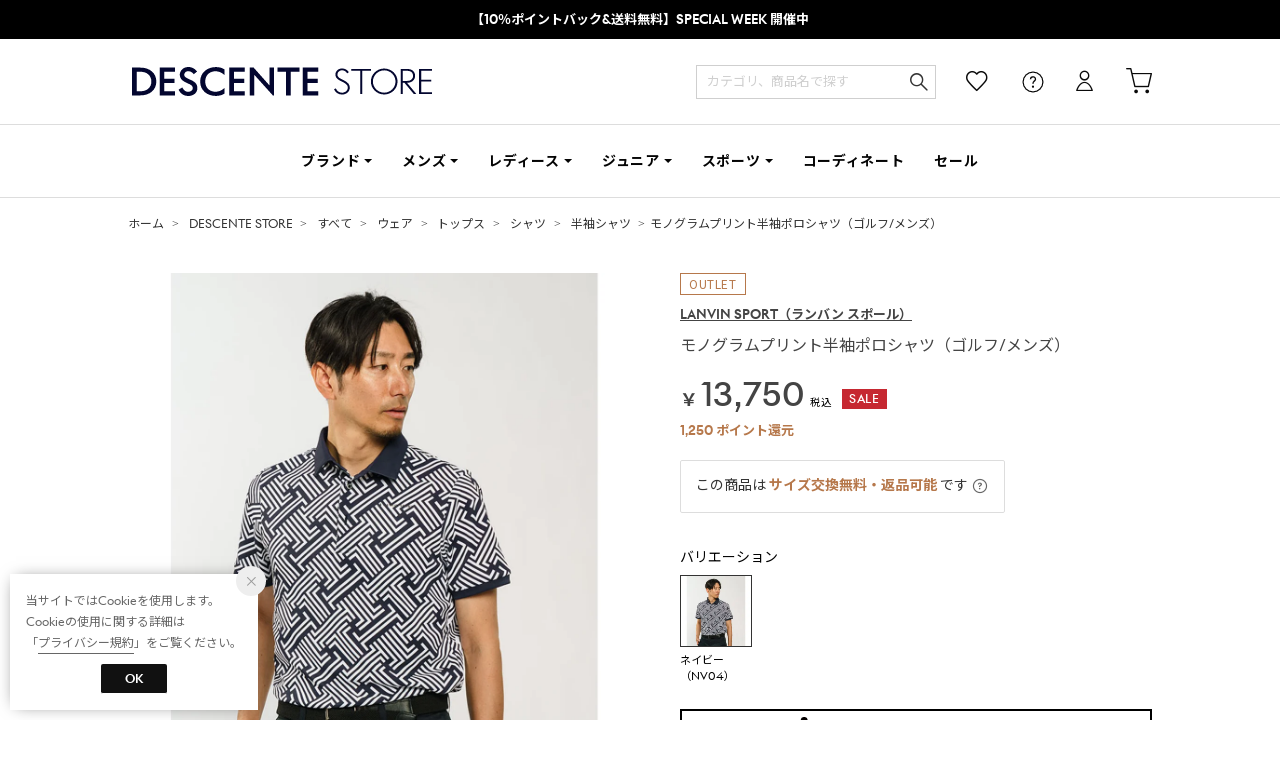

--- FILE ---
content_type: text/html;charset=UTF-8
request_url: https://store.descente.co.jp/commodity/SDSC0140D/LA7956EM004990/
body_size: 189088
content:












<?xml version="1.0" encoding="UTF-8"?>
<!DOCTYPE html PUBLIC "-//W3C//DTD XHTML 1.0 Transitional//EN" "http://www.w3.org/TR/xhtml1/DTD/xhtml1-transitional.dtd">
<html xmlns="http://www.w3.org/1999/xhtml" xml:lang="ja" lang="ja">
<head>














  
    <link rel="canonical" href="https://store.descente.co.jp/commodity/SDSC0140D/LA7956EM004990/">
  
  <meta http-equiv="Content-Type" content="text/html; charset=utf-8" />
  <meta name="format-detection" content="telephone=no" />
  
  
  <meta http-equiv="X-UA-Compatible" content="IE=edge" />
  <meta name="keywords" content="LANVIN SPORT,モノグラムプリント半袖ポロシャツ（ゴルフ/メンズ）,トップス,アパレル・ウェア,半袖シャツ,半袖シャツ,半袖シャツ,シャツ・ポロシャツ,ウェア,トップス,半袖ポロシャツ,半袖ポロシャツ" />
  <link rel="icon" href="https://media.aws.locondo.jp/descentestatic/common/img/favicon.ico?rev=219b726e3444087ec538e3b90a8bdf82f795f3f4_1763616123_489931" type="image/x-icon" />
  <link rel="shortcut icon" href="https://media.aws.locondo.jp/descentestatic/common/img/favicon.ico?rev=219b726e3444087ec538e3b90a8bdf82f795f3f4_1763616123_489931" type="image/x-icon" />
  <link rel="index" title="デサントストア-DESCENTE STORE-" href="https://store.descente.co.jp" />
  <title>LANVIN SPORT モノグラムプリント半袖ポロシャツ（ゴルフ/メンズ） -デサントストア-DESCENTE STORE-</title>
  
    
    
      <meta name="description" content="LANVIN SPORT モノグラムプリント半袖ポロシャツ（ゴルフ/メンズ）" />
    
  
  <meta name="robots" content="INDEX,FOLLOW" />

  <!-- OGP -->
  








<meta property="og:type" content="website" />



  
  
    <meta property="og:url" content="https://store.descente.co.jp" />
  




  
  
    <meta property="og:title" content="LANVIN SPORT モノグラムプリント半袖ポロシャツ（ゴルフ/メンズ） | デサントストア-DESCENTE STORE-" />
  




  
    <meta property="og:image" content="https://sc3.locondo.jp/contents/commodity/shop/SDSC0140D/commodity/LA/LA7956EM004990_1_l.jpg"/>
    <meta property="og:image:secure_url" content="https://sc3.locondo.jp/contents/commodity/shop/SDSC0140D/commodity/LA/LA7956EM004990_1_l.jpg" />
  
  
  




  
  
    <meta property="og:description" content="LANVIN SPORT モノグラムプリント半袖ポロシャツ（ゴルフ/メンズ）" />
  






<meta property="og:locale:alternate" content="ja_JP" />
<meta property="og:locale:alternate" content="en_US" />


<meta property="og:site_name" content="デサントストア-DESCENTE STORE-" />

<input type="hidden" id="displayMode" value="pc">

  <!-- criteo -->
  








<!-- common/common/tracking/criteo-hasheEmail.jsp -->
<script>
  var displayModeEl = document.getElementById('displayMode');
  var cst = (displayModeEl && displayModeEl.value === 'pc') ? 'd' : 'm';
  var che = '';
  var criteoHashedEmailSha256 = '';

  
  
</script>

  <!-- STAFFSTART SNS集客計測タグ -->
  








<!-- STAFF START 計測タグ共通URL -->
<script type="text/javascript" src="https://static.staff-start.com/js/track/v3.0/staffstart.min.js"></script>
<!-- /STAFF START 計測タグ共通URL -->
<!-- STAFF START SNS集客計測タグ -->

  
  
    <script>
    const ss_external = {
      session_id: "052ac54f-142b-4b7f-8e72-21672861c4db",
    };
    staffStart.external.sendTrackingRequest("ae0e7a434743f3a9f021fd805bc2c738", ss_external);
    </script>
  

<!-- /STAFF START SNS集客計測タグ -->

  <!-- /STAFFSTART SNS集客計測タグ -->

<script
  src="https://ajax.googleapis.com/ajax/libs/jquery/3.7.1/jquery.min.js"
  integrity="sha256-/JqT3SQfawRcv/BIHPThkBvs0OEvtFFmqPF/lYI/Cxo=" crossorigin="anonymous"></script>
<script src="https://cdn.jsdelivr.net/npm/jquery-validation@1.20.1/dist/jquery.validate.min.js" integrity="sha256-0xVRcEF27BnewkTwGDpseENfeitZEOsQAVSlDc7PgG0=" crossorigin="anonymous"></script>


<script
  src="https://cdnjs.cloudflare.com/ajax/libs/handlebars.js/4.7.8/handlebars.min.js"
  integrity="sha512-E1dSFxg+wsfJ4HKjutk/WaCzK7S2wv1POn1RRPGh8ZK+ag9l244Vqxji3r6wgz9YBf6+vhQEYJZpSjqWFPg9gg==" crossorigin="anonymous" referrerpolicy="no-referrer"></script>

<script defer type="text/javascript" src="/resources/js/handlebars-templates/handlebars-templates.js?rev=219b726e3444087ec538e3b90a8bdf82f795f3f4_1763616123_489931"></script>
<!-- just-handlebars-helpers -->
<script type="text/javascript" src="https://media.aws.locondo.jp/_assets/js/libs/just-handlebars-helpers@1.0.19/dist/h.no-moment.js?rev=219b726e3444087ec538e3b90a8bdf82f795f3f4_1763616123_489931"></script>
<script type="text/javascript">
  // Register just-handlebars-helpers with handlebars
  H.registerHelpers(Handlebars);
  
  // レビュー小数点切り上げ
  Handlebars.registerHelper('distanceFixed', function(distance) {
    return Number(distance.toFixed(1));
  });
</script>
<!-- affiliate -->
<script defer type="text/javascript" src='/resources/js/affiliate/click.js?rev=219b726e3444087ec538e3b90a8bdf82f795f3f4_1763616123_489931'></script>
<!-- 共通css -->
<link href="https://media.aws.locondo.jp/_assets/css/campaignGroup.css?rev=219b726e3444087ec538e3b90a8bdf82f795f3f4_1763616123_489931" rel="stylesheet">

<link href="https://media.aws.locondo.jp/_assets/js/libs/uikit/css/uikit-locondo.css?rev=219b726e3444087ec538e3b90a8bdf82f795f3f4_1763616123_489931" rel="stylesheet">
<script 
  src="https://cdn.jsdelivr.net/npm/uikit@3.11.1/dist/js/uikit.min.js"
  integrity="sha256-ZOFigV5yX4v9o+n9usKotr5fl9TV4T5JizfqhsXTAPY=" crossorigin="anonymous"></script>
<script
  src="https://cdn.jsdelivr.net/npm/uikit@3.21.4/dist/js/uikit-icons.min.js"
  integrity="sha256-XID2iJmvBVrsn3pKfMiZzX0n10U1jb4TxB2dA9tVSuc=" crossorigin="anonymous"></script>


<link rel="stylesheet" href="https://cdnjs.cloudflare.com/ajax/libs/awesomplete/1.1.5/awesomplete.css" >
<script src="https://cdnjs.cloudflare.com/ajax/libs/awesomplete/1.1.5/awesomplete.min.js"></script>

<!-- Google Material Icon Font , flag-icons -->
<link href="https://fonts.googleapis.com/css2?family=Material+Symbols+Outlined:opsz,wght,FILL,GRAD@20..48,100..700,0..1,-50..200" rel="stylesheet" />
<link href="https://media.aws.locondo.jp/_assets/js/libs/flag-icons/css/flag-icons.min.css?rev=219b726e3444087ec538e3b90a8bdf82f795f3f4_1763616123_489931" rel="stylesheet" />

<script type="text/javascript" src="/resources/js/dayjs/dayjs.min.js?rev=219b726e3444087ec538e3b90a8bdf82f795f3f4_1763616123_489931"></script>
<script type="text/javascript" src="/resources/js/dayjs/ja.js?rev=219b726e3444087ec538e3b90a8bdf82f795f3f4_1763616123_489931"></script>


<script defer type="text/javascript" src='/resources/js/common/jquery.notification-badge.js?rev=219b726e3444087ec538e3b90a8bdf82f795f3f4_1763616123_489931'></script>


<script type="text/javascript" src="https://media.aws.locondo.jp/_assets/js/fnLoading.js?rev=219b726e3444087ec538e3b90a8bdf82f795f3f4_1763616123_489931"></script>


<script type="text/javascript" src="https://media.aws.locondo.jp/_assets/js/handlebars_helper_imageRatio.js?rev=219b726e3444087ec538e3b90a8bdf82f795f3f4_1763616123_489931"></script>



  
  <!-- gtm -->
  








<!-- Google Tag Manager -->
<!--  GTM-5T7Q64NB -->
<script>
  (function(w, d, s, l, i) {
    w[l] = w[l] || [];
    w[l].push({
      'gtm.start' : new Date().getTime(),
      event : 'gtm.js'
    });
    var f = d.getElementsByTagName(s)[0], j = d.createElement(s), dl = l != 'dataLayer' ? '&l=' + l : '';
    j.async = true;
    j.src = '//www.googletagmanager.com/gtm.js?id=' + i + dl;
    f.parentNode.insertBefore(j, f);
  })(window, document, 'script', 'dataLayer', 'GTM-5T7Q64NB');
</script>

<!--  GTM-TMWSTTK2 テスト用 -->

<!--  GTM-NH3BK5VT 現行使用中のため9月末に開放 -->
<script>
  (function(w, d, s, l, i) {
    w[l] = w[l] || [];
    w[l].push({
      'gtm.start' : new Date().getTime(),
      event : 'gtm.js'
    });
    var f = d.getElementsByTagName(s)[0], j = d.createElement(s), dl = l != 'dataLayer' ? '&l=' + l : '';
    j.async = true;
    j.src = '//www.googletagmanager.com/gtm.js?id=' + i + dl;
    f.parentNode.insertBefore(j, f);
  })(window, document, 'script', 'dataLayer', 'GTM-NH3BK5VT');
</script>
<!-- End Google Tag Manager --> 
  <!-- /gtm -->
  <!-- locondo tracking -->
  










<script type="text/javascript">
  var __ti = 'a8a396a2-2a36-445a-8ca9-e16d45883f15';
  var __vi = 'a8a396a2-2a36-445a-8ca9-e16d45883f15';
  var __dm = 'pc';
  var __he = '';
  var __cc = '';
  var __si = 'descente';
  var __ts = '20251122042130';
  var __tu = 'https://analysis.aws.locondo.jp/tracking';
  var __rf = document.referrer;
  var __hf = document.location.href;
  var __pt = document.location.href.split('?')[0];
  var __pl = navigator.platform;
  
  // SHOPOP トラッキングAPI URL
  var __shopopTrackingImageApiUrl = 'https://analysis.aws.locondo.jp/shopop/tracking';
  // 商品動画 トラッキングAPI URL
  var __commodityVideoTrackingApiUrl = 'https://analysis.aws.locondo.jp/commodity-video/tracking';
</script>
<script type="text/javascript" src='/resources/js/analysis/tracker.js?rev=219b726e3444087ec538e3b90a8bdf82f795f3f4_1763616123_489931' defer></script>


  <script type="text/javascript" src="/resources/js/commodity/commodity-video-tracker.js?rev=219b726e3444087ec538e3b90a8bdf82f795f3f4_1763616123_489931"></script>

  <!-- /locondo tracking -->


</head>
<body class="site_descente">






  <!-- gtm -->
  








<!-- Google Tag Manager -->
<noscript>
  <iframe src="https://www.googletagmanager.com/ns.html?id=GTM-5T7Q64NB"
    height="0" width="0" style="display: none; visibility: hidden"></iframe>
</noscript>


<noscript>
  <iframe src="https://www.googletagmanager.com/ns.html?id=GTM-NH3BK5VT"
    height="0" width="0" style="display: none; visibility: hidden"></iframe>
</noscript>

<!-- End Google Tag Manager -->
  <!-- /gtm -->
  


<input type="hidden" id="baseUrl" value='/'/>
<input type="hidden" id="api_url_base" value='https://api.aws.locondo.jp'>
<input type="hidden" id="contextPath" value="" />

<input type="hidden" id="url_base" value="/">
<input type="hidden" id="image_url_base" value="https://sc3.locondo.jp/contents/">
<input type="hidden" id="css_url_base"   value="https://media.aws.locondo.jp/contents/">

<input type="hidden" id="__locoad_tracking_url_base" value="https://analysis.aws.locondo.jp/locoad">


















<script src="https://cdn.jsdelivr.net/npm/i18next@23.7.6/i18next.min.js"></script>
<script>
i18next.init({
  lng: $('#siteLanguage')[0] ? $('#siteLanguage').val() : 'ja',
  ns: 'default',
  debug: false,
});
</script>
<script defer type="text/javascript" src="/resources/js/i18n-message/default-msg-ja.js?rev=219b726e3444087ec538e3b90a8bdf82f795f3f4_1763616123_489931"></script>
<script defer type="text/javascript" src="/resources/js/i18n-message/default-msg-en.js?rev=219b726e3444087ec538e3b90a8bdf82f795f3f4_1763616123_489931"></script>
<script defer type="text/javascript" src="https://media.aws.locondo.jp/_assets/js/i18n-message/assets-msg-ja.js?rev=219b726e3444087ec538e3b90a8bdf82f795f3f4_1763616123_489931"></script>
<script defer type="text/javascript" src="https://media.aws.locondo.jp/_assets/js/i18n-message/assets-msg-en.js?rev=219b726e3444087ec538e3b90a8bdf82f795f3f4_1763616123_489931"></script>



<script>
function wrapI18nUrl(url) {
  if (!$('#siteLanguage')[0]) {
    // 言語設定なし
    return url;
  }
  
  const lang = $('#siteLanguage').val();
  const languages = ['ja', 'en'];
  if (!url || !url.startsWith('/') || languages.some(l => url.startsWith('/' + l + '/'))) {
    // URL引数なし or URLがルートパス指定以外 or URLに言語設定が行われている
    return url;
  }

  // それぞれの言語のURLパスをセット
  switch (lang) {
  case 'ja':
    // 日本語の場合は、URLの操作を行わない
    return url;
  case 'en':
    return '/en' + url;
  default:
    return url;
  }
} 

$.ajaxPrefilter(function (option) {
  option.url = wrapI18nUrl(option.url);
});  
</script>


  
  
  
    











<!--ShopCode-->
<input type="hidden" id="shopCode" name="shopCode" value="SDSC0140D">

<!--プリンシプル社-->
<input type="hidden" id="customerCode" name="customerCode" value=''>
<input type="hidden" id="purchaseHistory" name="purchaseHistory" value='0'>


<link rel="stylesheet" type="text/css" href="https://media.aws.locondo.jp/_assets/css/pc/common-base.css?rev=219b726e3444087ec538e3b90a8bdf82f795f3f4_1763616123_489931" media="all" charset="UTF-8" />
<link rel="stylesheet" type="text/css" href="https://media.aws.locondo.jp/_assets/css/pc/common-footer.css?rev=219b726e3444087ec538e3b90a8bdf82f795f3f4_1763616123_489931" media="all" charset="UTF-8" />
<link rel="stylesheet" type="text/css" href="https://media.aws.locondo.jp/_assets/css/pc/common-header.css?rev=219b726e3444087ec538e3b90a8bdf82f795f3f4_1763616123_489931" media="all" charset="UTF-8" />
<link rel="stylesheet" type="text/css" href="https://media.aws.locondo.jp/_assets/css/pc/common-boem_style.css?rev=219b726e3444087ec538e3b90a8bdf82f795f3f4_1763616123_489931" media="all" charset="UTF-8" />
<link rel="stylesheet" type="text/css" href="https://media.aws.locondo.jp/_assets/css/style_father.css?rev=219b726e3444087ec538e3b90a8bdf82f795f3f4_1763616123_489931" media="all" charset="UTF-8" />

<link rel="preconnect" href="https://fonts.googleapis.com">
<link rel="preconnect" href="https://fonts.gstatic.com" crossorigin>



  
  <!-- デフォルト：デサントストア -->
    <input hidden id="headerBrandCode" value="empty">
    <script type="text/javascript" src="https://media.aws.locondo.jp/descentestatic/common/js/pc/header_default.js?rev=219b726e3444087ec538e3b90a8bdf82f795f3f4_1763616123_489931"></script>
    <link href="https://fonts.googleapis.com/css2?family=Noto+Sans+JP:wght@100;300;400;500;700;900&display=swap" rel="stylesheet">
    <link rel="stylesheet" type="text/css" href="https://media.aws.locondo.jp/descentestatic/common/css/fontRivieraNights.css?rev=219b726e3444087ec538e3b90a8bdf82f795f3f4_1763616123_489931" media="all" charset="UTF-8" />
    <link rel="stylesheet" type="text/css" href="https://media.aws.locondo.jp/descentestatic/common/css/pc/header_default.css?rev=219b726e3444087ec538e3b90a8bdf82f795f3f4_1763616123_489931" media="all" charset="UTF-8" />
  
 




  <link rel="stylesheet" type="text/css" href="https://media.aws.locondo.jp/_assets/css/pc/common-switching.css?rev=219b726e3444087ec538e3b90a8bdf82f795f3f4_1763616123_489931" media="all" charset="UTF-8" />



<link rel="stylesheet" type="text/css" href="https://media.aws.locondo.jp/descentestatic/common/css/pc/descente_common-style.css?rev=219b726e3444087ec538e3b90a8bdf82f795f3f4_1763616123_489931" media="all" charset="UTF-8" />

<script type="text/javascript" src="https://media.aws.locondo.jp/_assets/js/pc/common.js?rev=219b726e3444087ec538e3b90a8bdf82f795f3f4_1763616123_489931" charset="UTF-8"></script>


<script src="https://media.aws.locondo.jp/_assets/js/libs/lazyload/lazyload.min.js?rev=219b726e3444087ec538e3b90a8bdf82f795f3f4_1763616123_489931"></script>
<script src="https://media.aws.locondo.jp/_assets/js/libs/lazyload/lazyload.instance.js?rev=219b726e3444087ec538e3b90a8bdf82f795f3f4_1763616123_489931"></script>
<link rel="stylesheet" type="text/css" href="https://media.aws.locondo.jp/_assets/js/libs/lazyload/lazyload.css?rev=219b726e3444087ec538e3b90a8bdf82f795f3f4_1763616123_489931" />



<script type="text/javascript" src="https://media.aws.locondo.jp/_assets/js/libs/Remodal/remodal.js?rev=219b726e3444087ec538e3b90a8bdf82f795f3f4_1763616123_489931"></script>
<link rel="stylesheet" type="text/css" href="https://media.aws.locondo.jp/_assets/js/libs/Remodal/remodal-default-theme.css?rev=219b726e3444087ec538e3b90a8bdf82f795f3f4_1763616123_489931" media="all" charset="UTF-8" />
<link rel="stylesheet" type="text/css" href="https://media.aws.locondo.jp/_assets/js/libs/Remodal/remodal.css?rev=219b726e3444087ec538e3b90a8bdf82f795f3f4_1763616123_489931" media="all" charset="UTF-8" />

<link rel="stylesheet" href="https://cdnjs.cloudflare.com/ajax/libs/slick-carousel/1.8.1/slick.min.css" />
<link rel="stylesheet" href="https://cdnjs.cloudflare.com/ajax/libs/slick-carousel/1.8.1/slick-theme.min.css" />
<script src="https://cdnjs.cloudflare.com/ajax/libs/slick-carousel/1.8.1/slick.min.js"></script>

<link rel="stylesheet" href="https://media.aws.locondo.jp/_assets/js/libs/tippy/light.css?rev=219b726e3444087ec538e3b90a8bdf82f795f3f4_1763616123_489931" />
<script src="https://media.aws.locondo.jp/_assets/js/libs/tippy/popper.min.js?rev=219b726e3444087ec538e3b90a8bdf82f795f3f4_1763616123_489931"></script>
<script src="https://media.aws.locondo.jp/_assets/js/libs/tippy/index.all.min.js?rev=219b726e3444087ec538e3b90a8bdf82f795f3f4_1763616123_489931"></script>


<script src="https://media.aws.locondo.jp/_assets/js/jquery.ranking.js?rev=219b726e3444087ec538e3b90a8bdf82f795f3f4_1763616123_489931"></script>
<script type="text/javascript" src="https://media.aws.locondo.jp/_assets/js/api-commodityranking.js?rev=219b726e3444087ec538e3b90a8bdf82f795f3f4_1763616123_489931"></script>


<script type="text/javascript" src='/resources/js/store.legacy.min.js?rev=219b726e3444087ec538e3b90a8bdf82f795f3f4_1763616123_489931'></script>
<script type="text/javascript" src='/resources/js/search/search-history.js?rev=219b726e3444087ec538e3b90a8bdf82f795f3f4_1763616123_489931'></script>


<script type="text/javascript" src='/resources/js/suggestSearch/pc-suggest.js?rev=219b726e3444087ec538e3b90a8bdf82f795f3f4_1763616123_489931'></script>


<script src='/resources/js/js.cookie.js?rev=219b726e3444087ec538e3b90a8bdf82f795f3f4_1763616123_489931'></script>
<script type="text/javascript" src='/resources/js/commodity/commodity-history.js?rev=219b726e3444087ec538e3b90a8bdf82f795f3f4_1763616123_489931'></script>


<script defer type="text/javascript" src="https://media.aws.locondo.jp/_assets/js/api-headerInfo.js?rev=219b726e3444087ec538e3b90a8bdf82f795f3f4_1763616123_489931"></script>



<script defer type="text/javascript" src="https://media.aws.locondo.jp/descentestatic/common/js/descente_service_config.js?rev=219b726e3444087ec538e3b90a8bdf82f795f3f4_1763616123_489931"></script>
<script defer type="text/javascript" src="https://media.aws.locondo.jp/_assets/js/content-guide.js?rev=219b726e3444087ec538e3b90a8bdf82f795f3f4_1763616123_489931"></script>

<script defer type="text/javascript" src="https://media.aws.locondo.jp/descentestatic/common/js/descente_pc-common.js?rev=219b726e3444087ec538e3b90a8bdf82f795f3f4_1763616123_489931"></script>


<div class="w-conf" data-code="sHFCtlxwVInWtAB7xFwFcHoCdlew5I8W" data-friend="https://lin.ee/7ps4NL3"></div>
<script type="text/javascript" src="https://static.wazzup.me/libs/track.js"></script>

<noscript>
  <div class="noscript">
    <div class="noscript-inner">
      <p>
        <strong>お使いのブラウザは、JavaScript機能が有効になっていません。</strong>
      </p>
      <p>このウェブサイトの機能をご利用される場合は、お使いのブラウザでJavaScriptを有効にしてください。</p>
    </div>
  </div>
</noscript>

<div id="header_top" class="locondo pc_header"> 
  <div id="header_ver5">

    
    <div id="headerInformation"></div>
    
    <!-- ブランド共通お知らせ欄 -->
    <div class="clearfix info-ld pc" id="info_box_bottom">
      <div class="info-ld__inner">
        
          <a href="https://store.descente.co.jp/feature/cdsw_recommend/" target="b_lank"><strong>【10％ポイントバック&送料無料】SPECIAL WEEK 開催中</strong></a>
        
      </div>
    </div>

    <div id="nav_container_common">
      <div class="headsticky" uk-sticky>
        <div class="headrelative">
          <div class="innerWrap">
            
            
            
              
              <!-- デフォルト：デサントストア -->
                <h1 class="logo default"><a href="/" title="DESCENTE STORE">DESCENTE STORE</a></h1>
              
            

            <!-- section user info -->
            <ul id="nav_user" data-gtm-click="pcHeader_user">
              
              
                <li class="Dropdown center">
                  <a href="/login" id="user_login">ログイン</a>
                  <div id="is_logout" class="drop">
                    <ul>
                      <li id="btn_login"><a href="/login">ログイン</a></li>
                      <li id="btn_regi"><a href="/customer/customer-register">新規会員登録 (無料)</a></li>
                    </ul>
                  </div>
                </li>
                <li><a href="/mypage/favorite-list/" id="user_favorite" class="arr_none"></a></li>
              

              
              

              <li class="Dropdown">
                <div id="user_help">
                  <a href="/contents/guide/" id="user_help_link">
                    <span uk-icon="icon: question; ratio: 1.1"></span>
                  </a>
                  <div class="drop">
                    <ul class="menu-list">
                      <li class="menu-item"><a href="/contents/guide/">ご利用ガイド</a></li>
                      <li class="menu-item"><a href="/contents/first/">初めての方</a></li>
                      <li class="menu-item"><a href="/contents/faq/">よくあるご質問</a></li>
                    </ul>
                  </div>
                </div>
              </li>

              <li>
                <a href="/cart/?commercialType=0" id="user_cart">
                <div class="js-cartCount"></div>カート
                </a>
              </li>
            </ul>
            <div id="searchBox" data-gtm-click="pcHeader_search">
              <form id="search_mini_form" action="/search" method="get">
                
                <input type="hidden" name="fromid" value="search_mini_form">
                
                <div class="search_box">
                  <div class="form-container">
                    <div class="wrap_searchText">
                      <input id="searchText" name="searchWord" class="input" type="text" placeholder="カテゴリ、商品名で探す" value="" autocomplete="off">
                    </div>
                    <div class="wrap_searchbutton">
                      <button class="searchbutton" type="submit" width="24" height="24"></button>
                      
                      
                    </div>
                  </div>
                  <div class="suggestBox">
                    <div class="suggestBox_innner">
                      <div id="output_searchHistory" class="output_suggest"></div>
                      <div id="output_suggestA" class="output_suggest"></div>
                      <div id="output_suggestB" class="output_suggest"></div>
                    </div>
                  </div>
                  <div id="auto_indicator" class="search_autocomplete autocomplete" style="border-color: rgb(232, 233, 237); display: none; ">検索中...</div>
                </div>
              </form>
            </div>
          </div>
        </div>
      </div>

      
      
        
        <!-- デフォルトのヘッダー -->
          










<div class="clearfix info-ld pc" id="info_box_top">
  
</div>

<div class="gNavsticky" uk-sticky="offset:85">
  <div id="defaultHeader" class="gNavrelative">
    
  </div>
</div>
        
      

    </div>
    <!-- /.nav_container_common -->

  </div>
  <!-- /#header_ver5 -->

</div>
<!-- /#header_top -->


<script type="text/x-handlebars-template" id="pcHeader_searchHistory_template">
  {{#if this}}
    <h4 class="itemSuggestTitle">検索履歴</h4>
    <ul id="searchHistoryList" class="suggest_searchHistory indexList">
      {{#each this}}
        <li class="indexItem">
          <div class="indexItemContent" data-title-localStorage="{{title}}">
            <div class="indexItemHeading">
              <a class="inner" href="{{url}}">{{title}}</a>
            </div>
          </div>
          <span class="deleteHistoryList"></span>
        </li>
      {{/each}}
    </ul>
  {{/if}}
</script>
<!-- 関連アイテムテンプレート -->
<script id="SuggestCommodities" type="text/x-handlebars-template">
  {{#if Commodities}}
    <h4 class="itemSuggestTitle">関連アイテム</h4>
    <ul class="SuggestCommoditiesList">
      {{#each Commodities}}
        <li><a href="/{{url}}"><span><img src="{{image}}" width="70" height="70"></span><span>{{name}}</span></a></li>
      {{/each}}
    </ul>
  {{/if}}
</script>
<!-- /suggest-search settings -->












<!--CustomerCode-->


<script>
  const gaCustomerCode = $('#gaCustomerCode').val();
  const gaCustomerGroupId = $('#gaCustomerGroupId').val();
  const gaBoemCustomerNo = $('#gaBoemCustomerNo').val();
  const canPushGA = (gaCustomerCode !== '' && gaCustomerCode !== undefined) ? true : false; 

  if(canPushGA) {
    const userData = {
    login_id: gaCustomerCode,
    
    user_status: gaCustomerGroupId
    };
    window.dataLayer = window.dataLayer || [];
    window.dataLayer.push(userData);
  }
</script>






<input type="hidden" id="siteName" value=" DESCENTE STORE (デサントストア)">









<!-- common/templates/header-config.jsp -->
<input type="hidden" id="siteDomain" value="store.descente.co.jp">
<input type="hidden" id="siteTitle" value="デサントストア-DESCENTE STORE-">
<input type="hidden" id="schema" value="descente">
<input type="hidden" id="isOneBrand" value="false">
<input type="hidden" id="isConvertable" value="">
<input type="hidden" id="convertReturnMethod" value="">
<input type="hidden" id="convertRequestDeadlineDays" value="">
<input type="hidden" id="properIsReturnable" value="">
<input type="hidden" id="saleIsReturnable" value="">
<input type="hidden" id="returnReturnMethod" value="">
<input type="hidden" id="properReturnFee" value="">
<input type="hidden" id="saleReturnFee" value="">
<input type="hidden" id="returnRequestDeadlineDays" value="">
<input type="hidden" id="giftService" value="true">
<input type="hidden" id="hasDeluxeGift" value="false">
<input type="hidden" id="giftCost" value="385">
<input type="hidden" id="tagcutCost" value="">
<input type="hidden" id="deluxeCost" value="">
<input type="hidden" id="pointService" value="true">
<input type="hidden" id="pointRate" value="5.0">
<input type="hidden" id="pointPeriod" value="12">
<input type="hidden" id="pointGivenDaysAfterShipping" value="">
<input type="hidden" id="reviewService" value="true">
<input type="hidden" id="reviewPointService" value="false">
<input type="hidden" id="useReviewLot" value="false">
<input type="hidden" id="reviewPointRate" value="">
<input type="hidden" id="deliveryChargePost" value="">
<input type="hidden" id="deliveryChargeLate" value="">
<input type="hidden" id="deliveryChargeDate" value="">
<input type="hidden" id="deliveryChargeFast" value="">
<input type="hidden" id="deliveryChargeExpress" value="">
<input type="hidden" id="expressDeliveryCommission" value="">
<input type="hidden" id="freeShippingAmount" value="0">
<input type="hidden" id="commissionCod" value="">
<input type="hidden" id="commissionCard" value="">
<input type="hidden" id="commissionCvs" value="">
<input type="hidden" id="commissionPayeasy" value="">
<input type="hidden" id="commissionPaypay" value="">
<input type="hidden" id="commissionDocomo" value="">
<input type="hidden" id="commissionAu" value="">
<input type="hidden" id="commissionSoftBank" value="">
<input type="hidden" id="commissionYamato" value="">
<input type="hidden" id="isPrepaidSite" value="">
<input type="hidden" id="hasCustomerGroup" value="true">

<input type="hidden" id="customerGroupTotalEndIntervalDays" value="">
<input type="hidden" id="customerGroupRangePeriod" value="">
<input type="hidden" id="returnConvertReviewable" value="false">
<input type="hidden" id="amazonPayOption" value="">
<input type="hidden" id="enableGlobalOrder" value="false">
<input type="hidden" id="enableMultiLanguage" value="false">
<input type="hidden" id="isBackOrder" value="false">
<input type="hidden" id="useSmari" value="">

  






















<!-- common/pc/commodity/commodity-top-area.jsp -->
  

  


  
<!-- ヘッダ引き継ぎ用変数 -->

  
  
  
  


  

<input type="hidden" id="catalogParam" value="?commercialType=1">

<!-- ▽ 固有css ▽ -->
<link rel="stylesheet" type="text/css" href="https://media.aws.locondo.jp/_assets/css/pc/content-product-koichi.css?rev=219b726e3444087ec538e3b90a8bdf82f795f3f4_1763616123_489931" media="all" charset="UTF-8" />

<script type="text/javascript" src="/resources/js/i18n-message/commodity-msg-ja.js?rev=219b726e3444087ec538e3b90a8bdf82f795f3f4_1763616123_489931"></script>
<script type="text/javascript" src="/resources/js/i18n-message/commodity-msg-en.js?rev=219b726e3444087ec538e3b90a8bdf82f795f3f4_1763616123_489931"></script>

<script type="text/javascript" src='/resources/js/commodity/jquery.commodity.js?rev=219b726e3444087ec538e3b90a8bdf82f795f3f4_1763616123_489931'></script>
<script type="text/javascript" src='/resources/js/commodity/jquery.commodity-pc.js?rev=219b726e3444087ec538e3b90a8bdf82f795f3f4_1763616123_489931'></script>
<script type="text/javascript" src='/resources/js/commodity/jquery.commodity-different-color.js?rev=219b726e3444087ec538e3b90a8bdf82f795f3f4_1763616123_489931'></script>
<script type="text/javascript" src='/resources/js/commodity/jquery.commodity-review-summary.js?rev=219b726e3444087ec538e3b90a8bdf82f795f3f4_1763616123_489931'></script>
<!--  採寸 -->
<script type="text/javascript" src='/resources/js/common/jquery.measurement.js?rev=219b726e3444087ec538e3b90a8bdf82f795f3f4_1763616123_489931'></script>
<!-- レビュー -->
<script type="text/javascript" src="https://media.aws.locondo.jp/_assets/js/pc/pc-api-review.js?rev=219b726e3444087ec538e3b90a8bdf82f795f3f4_1763616123_489931"></script>
<!-- マイサイズ -->
<script type="text/javascript" src='/resources/js/js.cookie.js?rev=219b726e3444087ec538e3b90a8bdf82f795f3f4_1763616123_489931'></script>
<script type="text/javascript" src='/resources/js/common/jquery.mysize-common.js?rev=219b726e3444087ec538e3b90a8bdf82f795f3f4_1763616123_489931'></script>
<!-- lazyload -->
<script src="https://media.aws.locondo.jp/_assets/js/libs/lazyload/lazyload.min.js?rev=219b726e3444087ec538e3b90a8bdf82f795f3f4_1763616123_489931"></script>
<script src="https://media.aws.locondo.jp/_assets/js/libs/lazyload/lazyload.instance.js?rev=219b726e3444087ec538e3b90a8bdf82f795f3f4_1763616123_489931"></script>
<link rel="stylesheet" type="text/css" href="https://media.aws.locondo.jp/_assets/js/libs/lazyload/lazyload.css?rev=219b726e3444087ec538e3b90a8bdf82f795f3f4_1763616123_489931" />
<!-- お気に入りブランド -->
<script type="text/javascript" src="/resources/js/brand/mybrand.js?rev=219b726e3444087ec538e3b90a8bdf82f795f3f4_1763616123_489931"></script>
<!-- クーポン/カウントダウン -->
<script type="text/javascript" src="https://media.aws.locondo.jp/_assets/js/pc/pc-commodity-koichi.js?rev=219b726e3444087ec538e3b90a8bdf82f795f3f4_1763616123_489931"></script>
<!-- アフィリエイト -->
<script defer type="text/javascript" src='/resources/js/affiliate/click.js?rev=219b726e3444087ec538e3b90a8bdf82f795f3f4_1763616123_489931'></script>





<!------- ▽ contents_ver4 ▽ ------->
<section id="contents_ver4" class="product_main">

  <!-- breadcrumbs -->
  <div id="breadcrumbsList" class="breadcrumbs clearfix breadcrumbs_child">
    <p><a href="javascript:history.back();">
      [ 前に戻る ]
      
      </a></p>
  </div>
  









<!-- common/common/commodity/elm_commodity-breadcrumbs_template.jsp -->
<script type="text/x-handlebars-template" id="commodity-breadcrumbs_template">
  {{#each breadcrumbs}}
    <ul class="clearfix">
        
          <!-- デサント -->
            









  
  <!-- デフォルト：デサントストアheaderBrandCodeなし -->
  <li><a href="/" title="ホームへ">ホーム</a></li>
  


          
          
        
        {{#each ancestors}}
          {{#if category_code}}
            <li  data-breadcrumbsName="{{formatBreadcrumbs-Home category_name_pc}}"><a href="{{../../base_url}}category/{{formatLinkCatalogParam category_code}}">{{formatBreadcrumbs-Home category_name_pc}}</a></li>
          {{/if}}
        {{/each}} 
        <li data-breadcrumbsName="{{category_name_pc}}"><a href="{{../base_url}}category/{{formatLinkCatalogParam category_code}}">{{category_name_pc}}</a></li>
    </ul>
  {{/each}}
</script>
  <script type="text/javascript" src="https://media.aws.locondo.jp/_assets/js/pc/pc-breadcrumbs.js?rev=219b726e3444087ec538e3b90a8bdf82f795f3f4_1763616123_489931"></script>

  <script type="application/ld+json">
    {
      "@context": "https://schema.org",
      "@type": "BreadcrumbList",
      "itemListElement": [{
        "@type": "ListItem",
        "position": 1,
        "name": "DESCENTE STORE",
        "item": "https://store.descente.co.jp"
      }
        
        ,{
          "@type": "ListItem",
          "position": 2,
          "name": "メンズファッション",
          "item": "https://store.descente.co.jp/category/M/?commercialType=1"
        }
        
        ,{
          "@type": "ListItem",
          "position": 3,
          "name": "アパレル・ウェア",
          "item": "https://store.descente.co.jp/category/apparel_m/?commercialType=1"
        }
        
        ,{
          "@type": "ListItem",
          "position": 4,
          "name": "トップス",
          "item": "https://store.descente.co.jp/category/3_tops_m/?commercialType=1"
        }
        
        ,{
          "@type": "ListItem",
          "position": 5,
          "name": "モノグラムプリント半袖ポロシャツ（ゴルフ/メンズ）"
        }
      ]
    }
  </script>

  <!----------------------------
  product_contents
  ----------------------------->
  <div id="product_contents" class="product_contents multiBrand  discountPeriod">

    <input type="hidden" id="commodityCode" value="LA7956EM004990"/>
    <input type="hidden" id="shopCode" value="SDSC0140D"/>
    <input type="hidden" id="brandCode" value="LA7956"/>
    <input type="hidden" id="commodityKind" value="apparel"/>
    <input type="hidden" id="relatedCategory1" value="3_tops_m"/>
    <input type="hidden" id="searchBrandName" value='LANVIN SPORT'>
    <input type="hidden" id="ProductItemName" value='モノグラムプリント半袖ポロシャツ（ゴルフ/メンズ）'>
    <input type="hidden" id="kokuinEnabledFlag" value="false">

    
     
     
      <input type="hidden" id="commercialtypeNumber" value="0,2,3"/>
     
     
     
    

    <!-- ▼お気に入り完了メッセージ▼ -->
    

    <!-- ▼エラー表示領域▼ -->
    









<!-- webapp/WEB-INF/views/common/pc/commodity/commodity-main-image.jsp -->

<div id="product_img" class="product_img">
  <ul class="item-icons clearfix">
    
    
      <li class="icon-outlet">OUTLET</li>
    
    
    
    
    
    
    
    
    
    
    
    
    
  </ul>

  <section class="mainImage-container" data-commoditycode="LA7956EM004990">
    








<!-- common/common/commodity/elm_mainImage-carousel.jsp -->


<link rel="stylesheet" href="https://cdn.jsdelivr.net/npm/swiper@11.2.10/swiper-bundle.min.css"
  integrity="sha256-dMpqrlRo28kkeQw7TSGaCJuQo0utU6D3yjpz5ztvWrg=" crossorigin="anonymous">
<script src="https://cdn.jsdelivr.net/npm/swiper@11.2.10/swiper-bundle.min.js"
  integrity="sha256-mF8SJMDu7JnTZ6nbNeWORLIefrnORYMbFbTBCOQf2X8=" crossorigin="anonymous"></script>

<link rel="stylesheet" href="https://cdnjs.cloudflare.com/ajax/libs/photoswipe/5.4.4/photoswipe.min.css"
  integrity="sha512-LFWtdAXHQuwUGH9cImO9blA3a3GfQNkpF2uRlhaOpSbDevNyK1rmAjs13mtpjvWyi+flP7zYWboqY+8Mkd42xA==" crossorigin="anonymous" />
<script src="https://cdnjs.cloudflare.com/ajax/libs/photoswipe/5.4.4/umd/photoswipe.umd.min.js"
  integrity="sha512-BXwwGU7zCXVgpT2jpXnTbioT9q1Byf7NEXVxovTZPlNvelL2I/4LjOaoiB2a19L+g5za8RbkoJFH4fMPQcjFFw==" crossorigin="anonymous"></script>
<script src="https://cdnjs.cloudflare.com/ajax/libs/photoswipe/5.4.4/umd/photoswipe-lightbox.umd.min.js"
  integrity="sha512-D16CBrIrVF48W0Ou0ca3D65JFo/HaEAjTugBXeWS/JH+1KNu54ZOtHPccxJ7PQ44rTItUT6DSI6xNL+U34SuuQ==" crossorigin="anonymous"></script>

<!-- 商品画像 ホバーzoom -->
<script src="https://cdn.jsdelivr.net/npm/drift-zoom@1.5.1/dist/Drift.min.js"
  integrity="sha256-NxFJQwrCJ6A6W+FDv0+2D3hSIJDsa7rYryH/nKfQUaw=" crossorigin="anonymous"></script>
<link rel="stylesheet" href="https://cdn.jsdelivr.net/npm/drift-zoom@1.5.1/dist/drift-basic.min.css"
  integrity="sha256-f4BX1RWWppaSo5emBm6+8dHL8OIzuKLhAWLy6MNjndk=" crossorigin="anonymous">

<link href="https://media.aws.locondo.jp/_assets/css/commodity-mainImage.css?rev=219b726e3444087ec538e3b90a8bdf82f795f3f4_1763616123_489931" rel="stylesheet"/>
<script src="https://media.aws.locondo.jp/_assets/js/commodity-photoswipe-options.js?rev=219b726e3444087ec538e3b90a8bdf82f795f3f4_1763616123_489931"></script>
<script src="https://media.aws.locondo.jp/_assets/js/commodity-mainImage.js?rev=219b726e3444087ec538e3b90a8bdf82f795f3f4_1763616123_489931"></script>


<div class="mainImage-carousel">
  <div class="inner swiper-wrapper" id="mainImage-group">
    
    
    
    

    
    
      
        
        
        
        
          <figure class="swiper-slide" data-img="image-file">
            <a href="https://sc3.locondo.jp/contents/commodity_image/LA/LA7956EM004990_1_l.jpg"
               data-pswp-width="1100" data-pswp-height="1100">
              <img
                src="https://sc3.locondo.jp/contents/commodity_image/LA/LA7956EM004990_1_l.jpg"
                alt="モノグラムプリント半袖ポロシャツ（ゴルフ/メンズ）"
                
              />
            </a>
          </figure>
                  
      
    
      
        
        
        
        
          <figure class="swiper-slide" data-img="image-file">
            <a href="https://sc3.locondo.jp/contents/commodity_image/LA/LA7956EM004990_2_l.jpg"
               data-pswp-width="1100" data-pswp-height="1100">
              <img
                src="https://sc3.locondo.jp/contents/commodity_image/LA/LA7956EM004990_2_l.jpg"
                alt="モノグラムプリント半袖ポロシャツ（ゴルフ/メンズ）"
                loading="lazy"
              />
            </a>
          </figure>
                  
      
    
      
        
        
        
        
          <figure class="swiper-slide" data-img="image-file">
            <a href="https://sc3.locondo.jp/contents/commodity_image/LA/LA7956EM004990_3_l.jpg"
               data-pswp-width="1100" data-pswp-height="1100">
              <img
                src="https://sc3.locondo.jp/contents/commodity_image/LA/LA7956EM004990_3_l.jpg"
                alt="モノグラムプリント半袖ポロシャツ（ゴルフ/メンズ）"
                loading="lazy"
              />
            </a>
          </figure>
                  
      
    
      
        
        
        
        
          <figure class="swiper-slide" data-img="image-file">
            <a href="https://sc3.locondo.jp/contents/commodity_image/LA/LA7956EM004990_4_l.jpg"
               data-pswp-width="1100" data-pswp-height="1100">
              <img
                src="https://sc3.locondo.jp/contents/commodity_image/LA/LA7956EM004990_4_l.jpg"
                alt="モノグラムプリント半袖ポロシャツ（ゴルフ/メンズ）"
                loading="lazy"
              />
            </a>
          </figure>
                  
      
    
      
        
        
        
        
          <figure class="swiper-slide" data-img="image-file">
            <a href="https://sc3.locondo.jp/contents/commodity_image/LA/LA7956EM004990_5_l.jpg"
               data-pswp-width="1100" data-pswp-height="1100">
              <img
                src="https://sc3.locondo.jp/contents/commodity_image/LA/LA7956EM004990_5_l.jpg"
                alt="モノグラムプリント半袖ポロシャツ（ゴルフ/メンズ）"
                loading="lazy"
              />
            </a>
          </figure>
                  
      
    
      
        
        
        
        
          <figure class="swiper-slide" data-img="image-file">
            <a href="https://sc3.locondo.jp/contents/commodity_image/LA/LA7956EM004990_6_l.jpg"
               data-pswp-width="1100" data-pswp-height="1100">
              <img
                src="https://sc3.locondo.jp/contents/commodity_image/LA/LA7956EM004990_6_l.jpg"
                alt="モノグラムプリント半袖ポロシャツ（ゴルフ/メンズ）"
                loading="lazy"
              />
            </a>
          </figure>
                  
      
    
      
        
        
        
        
          <figure class="swiper-slide" data-img="image-file">
            <a href="https://sc3.locondo.jp/contents/commodity_image/LA/LA7956EM004990_7_l.jpg"
               data-pswp-width="1100" data-pswp-height="1100">
              <img
                src="https://sc3.locondo.jp/contents/commodity_image/LA/LA7956EM004990_7_l.jpg"
                alt="モノグラムプリント半袖ポロシャツ（ゴルフ/メンズ）"
                loading="lazy"
              />
            </a>
          </figure>
                  
      
    
      
        
        
        
        
          <figure class="swiper-slide" data-img="image-file">
            <a href="https://sc3.locondo.jp/contents/commodity_image/LA/LA7956EM004990_8_l.jpg"
               data-pswp-width="1100" data-pswp-height="1100">
              <img
                src="https://sc3.locondo.jp/contents/commodity_image/LA/LA7956EM004990_8_l.jpg"
                alt="モノグラムプリント半袖ポロシャツ（ゴルフ/メンズ）"
                loading="lazy"
              />
            </a>
          </figure>
                  
      
    
      
        
        
        
        
          <figure class="swiper-slide" data-img="image-file">
            <a href="https://sc3.locondo.jp/contents/commodity_image/LA/LA7956EM004990_9_l.jpg"
               data-pswp-width="1100" data-pswp-height="1100">
              <img
                src="https://sc3.locondo.jp/contents/commodity_image/LA/LA7956EM004990_9_l.jpg"
                alt="モノグラムプリント半袖ポロシャツ（ゴルフ/メンズ）"
                loading="lazy"
              />
            </a>
          </figure>
                  
      
    
      
        
        
        
        
          <figure class="swiper-slide" data-img="image-file">
            <a href="https://sc3.locondo.jp/contents/commodity_image/LA/LA7956EM004990_10_l.jpg"
               data-pswp-width="1100" data-pswp-height="1100">
              <img
                src="https://sc3.locondo.jp/contents/commodity_image/LA/LA7956EM004990_10_l.jpg"
                alt="モノグラムプリント半袖ポロシャツ（ゴルフ/メンズ）"
                loading="lazy"
              />
            </a>
          </figure>
                  
      
    
      
        
        
        
        
          <figure class="swiper-slide" data-img="image-file">
            <a href="https://sc3.locondo.jp/contents/commodity_image/LA/LA7956EM004990_11_l.jpg"
               data-pswp-width="1100" data-pswp-height="1100">
              <img
                src="https://sc3.locondo.jp/contents/commodity_image/LA/LA7956EM004990_11_l.jpg"
                alt="モノグラムプリント半袖ポロシャツ（ゴルフ/メンズ）"
                loading="lazy"
              />
            </a>
          </figure>
                  
      
    
      
        
        
        
        
          <figure class="swiper-slide" data-img="image-file">
            <a href="https://sc3.locondo.jp/contents/commodity_image/LA/LA7956EM004990_12_l.jpg"
               data-pswp-width="1100" data-pswp-height="1100">
              <img
                src="https://sc3.locondo.jp/contents/commodity_image/LA/LA7956EM004990_12_l.jpg"
                alt="モノグラムプリント半袖ポロシャツ（ゴルフ/メンズ）"
                loading="lazy"
              />
            </a>
          </figure>
                  
      
    
      
        
        
        
        
          <figure class="swiper-slide" data-img="image-file">
            <a href="https://sc3.locondo.jp/contents/commodity_image/LA/LA7956EM004990_13_l.jpg"
               data-pswp-width="1100" data-pswp-height="1100">
              <img
                src="https://sc3.locondo.jp/contents/commodity_image/LA/LA7956EM004990_13_l.jpg"
                alt="モノグラムプリント半袖ポロシャツ（ゴルフ/メンズ）"
                loading="lazy"
              />
            </a>
          </figure>
                  
      
    
      
        
        
        
        
          <figure class="swiper-slide" data-img="image-file">
            <a href="https://sc3.locondo.jp/contents/commodity_image/LA/LA7956EM004990_14_l.jpg"
               data-pswp-width="1100" data-pswp-height="1100">
              <img
                src="https://sc3.locondo.jp/contents/commodity_image/LA/LA7956EM004990_14_l.jpg"
                alt="モノグラムプリント半袖ポロシャツ（ゴルフ/メンズ）"
                loading="lazy"
              />
            </a>
          </figure>
                  
      
    
      
        
        
        
        
          <figure class="swiper-slide" data-img="image-file">
            <a href="https://sc3.locondo.jp/contents/commodity_image/LA/LA7956EM004990_15_l.jpg"
               data-pswp-width="1100" data-pswp-height="1100">
              <img
                src="https://sc3.locondo.jp/contents/commodity_image/LA/LA7956EM004990_15_l.jpg"
                alt="モノグラムプリント半袖ポロシャツ（ゴルフ/メンズ）"
                loading="lazy"
              />
            </a>
          </figure>
                  
      
    
      
        
        
        
        
          <figure class="swiper-slide" data-img="image-file">
            <a href="https://sc3.locondo.jp/contents/commodity_image/LA/LA7956EM004990_16_l.jpg"
               data-pswp-width="1100" data-pswp-height="1100">
              <img
                src="https://sc3.locondo.jp/contents/commodity_image/LA/LA7956EM004990_16_l.jpg"
                alt="モノグラムプリント半袖ポロシャツ（ゴルフ/メンズ）"
                loading="lazy"
              />
            </a>
          </figure>
                  
      
    
      
        
        
        
        
          <figure class="swiper-slide" data-img="image-file">
            <a href="https://sc3.locondo.jp/contents/commodity_image/LA/LA7956EM004990_17_l.jpg"
               data-pswp-width="1100" data-pswp-height="1100">
              <img
                src="https://sc3.locondo.jp/contents/commodity_image/LA/LA7956EM004990_17_l.jpg"
                alt="モノグラムプリント半袖ポロシャツ（ゴルフ/メンズ）"
                loading="lazy"
              />
            </a>
          </figure>
                  
      
    
      
        
        
        
        
          <figure class="swiper-slide" data-img="image-file">
            <a href="https://sc3.locondo.jp/contents/commodity_image/LA/LA7956EM004990_18_l.jpg"
               data-pswp-width="1100" data-pswp-height="1100">
              <img
                src="https://sc3.locondo.jp/contents/commodity_image/LA/LA7956EM004990_18_l.jpg"
                alt="モノグラムプリント半袖ポロシャツ（ゴルフ/メンズ）"
                loading="lazy"
              />
            </a>
          </figure>
                  
      
    
      
        
        
        
        
          <figure class="swiper-slide" data-img="image-file">
            <a href="https://sc3.locondo.jp/contents/commodity_image/LA/LA7956EM004990_19_l.jpg"
               data-pswp-width="1100" data-pswp-height="1100">
              <img
                src="https://sc3.locondo.jp/contents/commodity_image/LA/LA7956EM004990_19_l.jpg"
                alt="モノグラムプリント半袖ポロシャツ（ゴルフ/メンズ）"
                loading="lazy"
              />
            </a>
          </figure>
                  
      
    
      
        
        
        
        
          <figure class="swiper-slide" data-img="image-file">
            <a href="https://sc3.locondo.jp/contents/commodity_image/LA/LA7956EM004990_20_l.jpg"
               data-pswp-width="1100" data-pswp-height="1100">
              <img
                src="https://sc3.locondo.jp/contents/commodity_image/LA/LA7956EM004990_20_l.jpg"
                alt="モノグラムプリント半袖ポロシャツ（ゴルフ/メンズ）"
                loading="lazy"
              />
            </a>
          </figure>
                  
      
    
      
        
        
        
        
          <figure class="swiper-slide" data-img="image-file">
            <a href="https://sc3.locondo.jp/contents/commodity_image/LA/LA7956EM004990_21_l.jpg"
               data-pswp-width="1100" data-pswp-height="1100">
              <img
                src="https://sc3.locondo.jp/contents/commodity_image/LA/LA7956EM004990_21_l.jpg"
                alt="モノグラムプリント半袖ポロシャツ（ゴルフ/メンズ）"
                loading="lazy"
              />
            </a>
          </figure>
                  
      
    
      
        
        
        
        
          <figure class="swiper-slide" data-img="image-file">
            <a href="https://sc3.locondo.jp/contents/commodity_image/LA/LA7956EM004990_22_l.jpg"
               data-pswp-width="1100" data-pswp-height="1100">
              <img
                src="https://sc3.locondo.jp/contents/commodity_image/LA/LA7956EM004990_22_l.jpg"
                alt="モノグラムプリント半袖ポロシャツ（ゴルフ/メンズ）"
                loading="lazy"
              />
            </a>
          </figure>
                  
      
    
      
        
        
        
        
          <figure class="swiper-slide" data-img="image-file">
            <a href="https://sc3.locondo.jp/contents/commodity_image/LA/LA7956EM004990_23_l.jpg"
               data-pswp-width="1100" data-pswp-height="1100">
              <img
                src="https://sc3.locondo.jp/contents/commodity_image/LA/LA7956EM004990_23_l.jpg"
                alt="モノグラムプリント半袖ポロシャツ（ゴルフ/メンズ）"
                loading="lazy"
              />
            </a>
          </figure>
                  
      
    
      
        
        
        
        
          <figure class="swiper-slide" data-img="image-file">
            <a href="https://sc3.locondo.jp/contents/commodity_image/LA/LA7956EM004990_24_l.jpg"
               data-pswp-width="1100" data-pswp-height="1100">
              <img
                src="https://sc3.locondo.jp/contents/commodity_image/LA/LA7956EM004990_24_l.jpg"
                alt="モノグラムプリント半袖ポロシャツ（ゴルフ/メンズ）"
                loading="lazy"
              />
            </a>
          </figure>
                  
      
    
      
        
        
        
        
          <figure class="swiper-slide" data-img="image-file">
            <a href="https://sc3.locondo.jp/contents/commodity_image/LA/LA7956EM004990_25_l.jpg"
               data-pswp-width="1100" data-pswp-height="1100">
              <img
                src="https://sc3.locondo.jp/contents/commodity_image/LA/LA7956EM004990_25_l.jpg"
                alt="モノグラムプリント半袖ポロシャツ（ゴルフ/メンズ）"
                loading="lazy"
              />
            </a>
          </figure>
                  
      
    
      
        
        
        
        
          <figure class="swiper-slide" data-img="image-file">
            <a href="https://sc3.locondo.jp/contents/commodity_image/LA/LA7956EM004990_26_l.jpg"
               data-pswp-width="1100" data-pswp-height="1100">
              <img
                src="https://sc3.locondo.jp/contents/commodity_image/LA/LA7956EM004990_26_l.jpg"
                alt="モノグラムプリント半袖ポロシャツ（ゴルフ/メンズ）"
                loading="lazy"
              />
            </a>
          </figure>
                  
      
    
      
        
        
        
        
          <figure class="swiper-slide" data-img="image-file">
            <a href="https://sc3.locondo.jp/contents/commodity_image/LA/LA7956EM004990_27_l.jpg"
               data-pswp-width="1100" data-pswp-height="1100">
              <img
                src="https://sc3.locondo.jp/contents/commodity_image/LA/LA7956EM004990_27_l.jpg"
                alt="モノグラムプリント半袖ポロシャツ（ゴルフ/メンズ）"
                loading="lazy"
              />
            </a>
          </figure>
                  
      
    
    <script>
      function showVideoFallback(videoId) {
        const video = document.getElementById(videoId);
        const fallback = document.getElementById('fallback-' + videoId);
        if (video) {
          video.style.display = 'none';
          video.classList.add('video-error');
        }
        if (fallback) fallback.style.display = 'block';
      }
    </script>
  </div>

  
  <div class="swiper-button-prev"></div>
  <div class="swiper-button-next"></div>
  <div class="swiper-counter"></div>
</div>
    <div id="-js-modelSizeInfo" class="modelSizeInfo"></div>
    








<!-- common/common/commodity/elm_mainImage-thumbList.jsp -->


<div id="wrap_mainImage-thumbList">
  <div class="mainImage-thumbList">
    <h3 class="heading" style="display:none;">
      商品画像一覧
      
      <button class="uk-modal-close">
        戻る
        
      </button>
    </h3>
    
    
    
    
    
      <figure >
        <img src="https://sc3.locondo.jp/contents/commodity_image/LA/LA7956EM004990_1_m.jpg" 
            alt="モノグラムプリント半袖ポロシャツ（ゴルフ/メンズ）｜詳細画像" 
            width="70" height="70" />
      </figure>
    
      <figure >
        <img src="https://sc3.locondo.jp/contents/commodity_image/LA/LA7956EM004990_2_m.jpg" 
            alt="モノグラムプリント半袖ポロシャツ（ゴルフ/メンズ）｜詳細画像" 
            width="70" height="70" />
      </figure>
    
      <figure >
        <img src="https://sc3.locondo.jp/contents/commodity_image/LA/LA7956EM004990_3_m.jpg" 
            alt="モノグラムプリント半袖ポロシャツ（ゴルフ/メンズ）｜詳細画像" 
            width="70" height="70" />
      </figure>
    
      <figure >
        <img src="https://sc3.locondo.jp/contents/commodity_image/LA/LA7956EM004990_4_m.jpg" 
            alt="モノグラムプリント半袖ポロシャツ（ゴルフ/メンズ）｜詳細画像" 
            width="70" height="70" />
      </figure>
    
      <figure >
        <img src="https://sc3.locondo.jp/contents/commodity_image/LA/LA7956EM004990_5_m.jpg" 
            alt="モノグラムプリント半袖ポロシャツ（ゴルフ/メンズ）｜詳細画像" 
            width="70" height="70" />
      </figure>
    
      <figure >
        <img src="https://sc3.locondo.jp/contents/commodity_image/LA/LA7956EM004990_6_m.jpg" 
            alt="モノグラムプリント半袖ポロシャツ（ゴルフ/メンズ）｜詳細画像" 
            width="70" height="70" />
      </figure>
    
      <figure >
        <img src="https://sc3.locondo.jp/contents/commodity_image/LA/LA7956EM004990_7_m.jpg" 
            alt="モノグラムプリント半袖ポロシャツ（ゴルフ/メンズ）｜詳細画像" 
            width="70" height="70" />
      </figure>
    
      <figure >
        <img src="https://sc3.locondo.jp/contents/commodity_image/LA/LA7956EM004990_8_m.jpg" 
            alt="モノグラムプリント半袖ポロシャツ（ゴルフ/メンズ）｜詳細画像" 
            width="70" height="70" />
      </figure>
    
      <figure >
        <img src="https://sc3.locondo.jp/contents/commodity_image/LA/LA7956EM004990_9_m.jpg" 
            alt="モノグラムプリント半袖ポロシャツ（ゴルフ/メンズ）｜詳細画像" 
            width="70" height="70" />
      </figure>
    
      <figure >
        <img src="https://sc3.locondo.jp/contents/commodity_image/LA/LA7956EM004990_10_m.jpg" 
            alt="モノグラムプリント半袖ポロシャツ（ゴルフ/メンズ）｜詳細画像" 
            width="70" height="70" />
      </figure>
    
      <figure >
        <img src="https://sc3.locondo.jp/contents/commodity_image/LA/LA7956EM004990_11_m.jpg" 
            alt="モノグラムプリント半袖ポロシャツ（ゴルフ/メンズ）｜詳細画像" 
            width="70" height="70" />
      </figure>
    
      <figure >
        <img src="https://sc3.locondo.jp/contents/commodity_image/LA/LA7956EM004990_12_m.jpg" 
            alt="モノグラムプリント半袖ポロシャツ（ゴルフ/メンズ）｜詳細画像" 
            width="70" height="70" />
      </figure>
    
      <figure >
        <img src="https://sc3.locondo.jp/contents/commodity_image/LA/LA7956EM004990_13_m.jpg" 
            alt="モノグラムプリント半袖ポロシャツ（ゴルフ/メンズ）｜詳細画像" 
            width="70" height="70" />
      </figure>
    
      <figure >
        <img src="https://sc3.locondo.jp/contents/commodity_image/LA/LA7956EM004990_14_m.jpg" 
            alt="モノグラムプリント半袖ポロシャツ（ゴルフ/メンズ）｜詳細画像" 
            width="70" height="70" />
      </figure>
    
      <figure >
        <img src="https://sc3.locondo.jp/contents/commodity_image/LA/LA7956EM004990_15_m.jpg" 
            alt="モノグラムプリント半袖ポロシャツ（ゴルフ/メンズ）｜詳細画像" 
            width="70" height="70" />
      </figure>
    
      <figure >
        <img src="https://sc3.locondo.jp/contents/commodity_image/LA/LA7956EM004990_16_m.jpg" 
            alt="モノグラムプリント半袖ポロシャツ（ゴルフ/メンズ）｜詳細画像" 
            width="70" height="70" />
      </figure>
    
      <figure >
        <img src="https://sc3.locondo.jp/contents/commodity_image/LA/LA7956EM004990_17_m.jpg" 
            alt="モノグラムプリント半袖ポロシャツ（ゴルフ/メンズ）｜詳細画像" 
            width="70" height="70" />
      </figure>
    
      <figure >
        <img src="https://sc3.locondo.jp/contents/commodity_image/LA/LA7956EM004990_18_m.jpg" 
            alt="モノグラムプリント半袖ポロシャツ（ゴルフ/メンズ）｜詳細画像" 
            width="70" height="70" />
      </figure>
    
      <figure >
        <img src="https://sc3.locondo.jp/contents/commodity_image/LA/LA7956EM004990_19_m.jpg" 
            alt="モノグラムプリント半袖ポロシャツ（ゴルフ/メンズ）｜詳細画像" 
            width="70" height="70" />
      </figure>
    
      <figure >
        <img src="https://sc3.locondo.jp/contents/commodity_image/LA/LA7956EM004990_20_m.jpg" 
            alt="モノグラムプリント半袖ポロシャツ（ゴルフ/メンズ）｜詳細画像" 
            width="70" height="70" />
      </figure>
    
      <figure >
        <img src="https://sc3.locondo.jp/contents/commodity_image/LA/LA7956EM004990_21_m.jpg" 
            alt="モノグラムプリント半袖ポロシャツ（ゴルフ/メンズ）｜詳細画像" 
            width="70" height="70" />
      </figure>
    
      <figure >
        <img src="https://sc3.locondo.jp/contents/commodity_image/LA/LA7956EM004990_22_m.jpg" 
            alt="モノグラムプリント半袖ポロシャツ（ゴルフ/メンズ）｜詳細画像" 
            width="70" height="70" />
      </figure>
    
      <figure >
        <img src="https://sc3.locondo.jp/contents/commodity_image/LA/LA7956EM004990_23_m.jpg" 
            alt="モノグラムプリント半袖ポロシャツ（ゴルフ/メンズ）｜詳細画像" 
            width="70" height="70" />
      </figure>
    
      <figure >
        <img src="https://sc3.locondo.jp/contents/commodity_image/LA/LA7956EM004990_24_m.jpg" 
            alt="モノグラムプリント半袖ポロシャツ（ゴルフ/メンズ）｜詳細画像" 
            width="70" height="70" />
      </figure>
    
      <figure >
        <img src="https://sc3.locondo.jp/contents/commodity_image/LA/LA7956EM004990_25_m.jpg" 
            alt="モノグラムプリント半袖ポロシャツ（ゴルフ/メンズ）｜詳細画像" 
            width="70" height="70" />
      </figure>
    
      <figure >
        <img src="https://sc3.locondo.jp/contents/commodity_image/LA/LA7956EM004990_26_m.jpg" 
            alt="モノグラムプリント半袖ポロシャツ（ゴルフ/メンズ）｜詳細画像" 
            width="70" height="70" />
      </figure>
    
      <figure >
        <img src="https://sc3.locondo.jp/contents/commodity_image/LA/LA7956EM004990_27_m.jpg" 
            alt="モノグラムプリント半袖ポロシャツ（ゴルフ/メンズ）｜詳細画像" 
            width="70" height="70" />
      </figure>
    
  </div>
<div>
<script>
  $(function () {
    if ($('#displayMode').val() !== 'pc'){
      const $modal = $('#wrap_mainImage-thumbList');
      const $modalInner = $('.mainImage-thumbList');
      if ($modal.length) {
        $modal.attr('uk-modal', '');
        $modalInner.addClass('uk-modal-dialog');
        UIkit.update();
      }
    }
  });
</script>

  </section>

  
  
  
  
  
  

  
  
 
  
  

  
  








<!-- common/common/commodity/elm_related_product.jsp -->

<script>
$(function(){
  $('#related_product .catalogList>li').each(function (index) {
    var array_apparelSizeSet = ["EW", "EM", "EC", "EU", "EB"];
    //skuのカテゴリ識別子を取得
    var item_apparelSize = $(this).find('.relatedAnyCommodity_sku').val().slice(5, 9).replace(/[0-9]/g, '');

    var i = 0;
    $.each(array_apparelSizeSet, function (index, value) {
      if (item_apparelSize.includes(value)) {
        i++;
      }
    });
    //アパレルカテゴリの数 = i
    if (i == 0) {
      //アパレルがない時の処理
      $(this).addClass('-square');
    } else {
      $(this).addClass('-rectangle');
    }
  })
});
</script>











<!-- common/common/commodity/elm_product_video.jsp -->


  
  
    








<!-- common/pc/commodity/elm_recommend__coordinate.jsp -->
<link rel="stylesheet" type="text/css" href="https://media.aws.locondo.jp/_assets/css/pc/content-coordinate.css?rev=219b726e3444087ec538e3b90a8bdf82f795f3f4_1763616123_489931" media="all" charset="UTF-8" />
<script type="text/javascript" src="/resources/js/common/jquery.coordinate-recommend.js?rev=219b726e3444087ec538e3b90a8bdf82f795f3f4_1763616123_489931"></script>

<div id="recommend__coordinate" class="recommend__coordinate">
  <h2 class="heading">このアイテムを使ったコーディネート</h2>
  <div class="coordinate-recommend"
    data-template="#coordinate-list-template"
    data-supplier-code="VMX153101"
    data-url="coordinate/LA7956EM004990/json"
    data-count="6">
    <p class="coordinate-recommend__no-coordinate">表示するコーディネートはありません。</p>
  </div>
  <script type="text/x-handlebars-template" id="coordinate-list-template">
    {{#if coordinateList}}
      <ul class="coordinate__3col">
        {{#each coordinateList}}
          <li>
            <a href="{{../coordinateBaseUrl}}/{{coordinateId}}">
              <figure class="recommend-coordinate-thumb">
                <img src="{{imageUrl}}" alt="{{staffName}}" width="250" height="333">
                {{#if hasVideo}}
                  <img src="https://media.aws.locondo.jp/_assets/img/icon-play.svg?rev=219b726e3444087ec538e3b90a8bdf82f795f3f4_1763616123_489931" class="icon-play">
                {{/if}}
              </figure>
            </a>
                        
            <div class="coordinate__catalog__user">
              <a href="{{../staffBaseUrl}}/{{staffId}}">
                
                <div class="coordinate__catalog__user-text">
                  <p class="coordinate__catalog__user-usertext">{{staffName}}</p>
                  <p class="coordinate__catalog__user-heighttext">{{height}}cm</p>
                  <p class="coordinate__catalog__user-shoptext">{{storeName}}</p>
                </div>
              </a>
            </div>
          </li>
        {{/each}}
      </ul>
    {{else}}
      <style>#recommend__coordinate{ display: none;}</style>
    {{/if}}
  </script>

  <p class="ss_btn-more_wrap"><a class="ss_btn-more" href="/coordinate/?searchSupplierCode=VMX153101">もっと見る</a></p>
</div>
  

  
  
    








<!--  common/common/commodity/elm_related_cms-model.jsp  -->


<link rel="stylesheet" type="text/css" href="//media.aws.locondo.jp/descentestatic/common/css/pc/descente_content-coordinateModel.css" media="all" charset="UTF-8" />


<script type="text/javascript" src="https://cdnjs.cloudflare.com/ajax/libs/date-fns/1.28.5/date_fns.min.js"></script>
<script type="text/javascript" src="https://media.aws.locondo.jp/_assets/js/cms-init.js?rev=219b726e3444087ec538e3b90a8bdf82f795f3f4_1763616123_489931"></script>

<!-- レコメンド -->
<section id="recommend__coordinate-model" class="recommend__coordinate lc-u-displayBlock"></section>
<script type="text/x-handlebars-template" id="template-coordinateModel">
  {{#if contents.length}}
  
    
    
      <h2 class="heading">モデルコーディネート</h2>
    
  
  <div class="wrap-coordinate__catalog">
    <div id="coordinateModel">
      <ul class="coordinate__3col">
        {{#each contents}}
        <li>
          <a href="{{linkUrl}}" target="{{target}}">
            <img class="coordinate__catalog-thumb" src="{{thumbnailUrl}}" alt="" />
            <div class="coordinate__catalog__textwrap">
              <h6 class="coordinate__catalog__title">{{title}}</h6>
              <p class="coordinate__catalog__subtitle">{{subtitle}}</p>
              <p class="coordinate__catalog__date">{{releaseStartDate}}</p>
            </div>
          </a>
        </li>
        {{/each}}
      </ul>
    </div>
    
      
      
        <p class="ss_btn-more_wrap"><a class="ss_btn-more" href="/contents/CCOCoordinate/">もっと見る</a></p>
      
    
  </div>
  {{/if}}
</script>
<script type="text/javascript">
  $(document).ready(function() {
      var commodityCode = 'LA7956EM004990';
      var cmsjsonParam;
      
      
          
          
              cmsjsonParam = '/cont/json?tag=coordinateModel' + '&commodityCode=' + commodityCode;
          
      
      
      cmsSetting('#recommend__coordinate-model','#template-coordinateModel',cmsjsonParam);
  });
</script>
  

  
  

  
  
    








<!-- common/common/commodity/elm_reco_product.jsp -->
<div id="reco_product" class="reco_product">
  <h2 class="heading">
    おすすめアイテム
    
  </h2>
  <div id="reco">
    現在おすすめアイテムはありません。
    
  </div>
</div>
<script>
  $(document).ready(function() {
    if ($('#commodityCode').val()) {
      var data = {
      boem:1,
      commodity_code : $('#commodityCode').val(),
      commercial_type	:$('#commercialtypeNumber').val(),
      limit : 9,
      is_stock: 1,
      schema : $('#schema').val()
      };
      var recommend_api_url = $('#api_url_base').val() + '/similarities.jsonp';
      commodityRanking('#reco', data, "#catalogList_template", {url : recommend_api_url}, "_ds");
    }
  });
</script>
  
</div>









<!-- common/pc/commodity/commodity-detail.jsp -->

<div id="product_right_container" class="product_right_container">

  <!-- STAFF START カート計測タグ用 -->
  <input type="hidden" id="merchantId" value="ae0e7a434743f3a9f021fd805bc2c738">

  <!-- 数量変更 js -->
  

  
  

  
  <div id="product_detail" class="product_detail -no-lc">

    <!-- [descente]商品アイコン -->
    
      <ul class="item-icons clearfix">
        
        
          <li class="icon-outlet">OUTLET</li>
        
        
        
        
        
        
        
      </ul>
      <script>
        // アイコンが1件もない場合は非表示
        if(!$('#product_detail .item-icons li').length) {
          $('#product_detail .item-icons').hide();
        }
      </script>
    

    <div id="product_detail_header" class="product_detail_header">
      
      
        <div class="related_brand">
            
              
              
                <a href="/brand/LANVIN%2520SPORT/">
              
            
            LANVIN SPORT<span class="related_brand__ruby">（ランバン スポール）</span>
            
          </a>
        </div>
      
      
      <h1 class="commodityName">
        モノグラムプリント半袖ポロシャツ（ゴルフ/メンズ）
        
      </h1>
      
      <div id="price_point" class="price_point discountPeriod">
        
        
          
          
            <div class="price_box">
              
              
              
              
                
                
                  <span class="makerPrice -discount">
                    <span class="makerPrice_label">
                      
                        
                          
                          通常価格：
                        
                      
                      
                      </span>
                    <p class="old_price">
                      <span class="price" data-ge-price data-pc="">￥27,500
                      </span>
                    </p>
                  </span>
                
              
              <div class="inner">
                
                  
                  
                  
                    <div class="wrap -special_price">
                      <p class="special_price">
                        <span class="price">
                          <span id="mrkSalesPrice" data-ge-price data-pc="">￥13,750</span>
                          <small class="price-suffixTax">税込</small>
                          
                            
                            
                              <span class="discountRate">SALE</span>
                            
                            
                          
                        </span>
                      </p>
                    </div>
                  
                  
                
                
              </div>
            </div>
          
        
        <div id="-js-discountedPrice"></div>
        <div id="-js-magaseekCard_point"></div>
      </div>

      
      <div class="wrap_note_point">
        
          
          
            
              
                <p class="note_point">
                  
                  <span class="customerCommodityPoint">1,250</span>
                  ポイント還元
                  
                </p>
              
              
            
          
        
      </div>

      
      
        
        
          <!-- review summary -->
          <div class="rev_summary_block_wrap">
            <div id="rev_summary_block"></div>
          </div>
          <script type="text/x-handlebars-template" id="review_summary_template">
            {{#if this.count}}

              
                
                  <a href="#user_reviews" uk-scroll="offset: 150;">
                    <dd class="rating_summary_Box">
                      <div class="rating" style="width: {{multiplication this.score 3}}%;"></div>
                    </dd>
                    <span class="rating_summary_score">{{distanceFixed (division (multiplication this.score 3) 20)}}</span>
                    <span class="rating_summary_count">（{{this.count}}件のレビュー）</span>
                  </a>
                
                
              
            {{/if}}
          </script>
        
      

      
      
        <p class="related_shopLink">
          <span>ショップ：</span>
          
          <a href="/in-shop/SDSC0140D/">デサントジャパン公式</a>
        </p>
      
        <!-- 管理画面に「サイト表記ショップ名」が入力されてない かつ　ブランド公式ショップ指定あり -->
        

      
      

      
      
        








<!-- common/pc/commodity/elm_delivery_date.jsp -->
<div id="delivery_date" class="clearfix">
  <div class="delivery_date_wrap">
    <ul>
      
        <li class="free">
        この商品は
        
          
          
            <span class="insertto primary">サイズ交換無料・返品可能</span>
          
        
        です
          <div class="help_icon">
            
              
              
              
                <a href="/contents/guide#return" target="_blank"><span class="icon-A13-question"></span></a>
              
            
          </div>
        </li>
      
      
      
      
    </ul>

    <!--お届け日時表示-->
    
  </div>
  
  <input type="hidden" name="limitDate" value="2025-11-22 14:01:00.000" />
  <input type="hidden" name="deliveryDate" value="2025-11-23 14:01:00.000" />
</div>
      
    </div>

    <div class="shopping_cantrol_wrap">
      
      <div class="wrap_different_color_list">
        <input type="hidden" id="imageUrl" value='https://sc3.locondo.jp/contents/'/>
        <div id="different_color_list" class="different_color_list">
          <div uk-spinner></div>
        </div>
        <script type="text/x-handlebars-template" id="different_color_list_template">              
          <p class="heading">
            バリエーション
            
          </p>
          <ul id="color-selector" class="color-selector">
            {{#each relatedCommodityStocks}}
              <li class="{{imageRatioByCommodityCode commodityCode}} {{#if (eqw commodityCode ../commodityStock/commodityCode)}}currentCommodityColor{{/if}}">
                <a class="product-image" href="{{../base_url}}commodity/{{shopCode}}/{{commodityCode}}/{{../catalog_param}}">
                  <img src="{{../image_url}}commodity_image/{{trimString commodityCode}}/{{commodityCode}}_thumb.jpg" alt="{{colorName}}"/>
                </a>
                <p class="colorName">{{colorName}}</p>
                
                {{#if (neqw commodityCode ../commodityStock/commodityCode)}}
                  <div class="popupRelatedStock" id="popup_{{commodityCode}}"></div>
                {{/if}}
              </li>
            {{/each}}
          </ul>
        </script>
        <script type="text/x-handlebars-template" id="different_color_list_stockStatus_template">
          <p class="heading">
            <span class="relatedColorName">{{colorNameString colorName}}</span>
            の在庫
            
          </p>
          <ul class="stockStatusList">
            {{#each detailList}}
              {{#if stock__normal}}
                <li>
                  {{sizeLabel}}:
                  <span class="stock__normal">
                    ○
                  </span>
                </li>
              {{/if}}
              {{#if stock__little}}
                <li>
                  {{sizeLabel}}:
                  <span class="stock__little">
                    △{{availableStockQuantity}}点
                    
                  </span>
                </li>
              {{/if}}
              {{#if stock__oos}}
                <li>
                  {{sizeLabel}}:
                  <span class="stock__oos">
                    ✕
                  </span>
                </li>
              {{/if}}
            {{/each}}
          </ul>
        </script>
      </div>

      
      

      
      
      
      
        <!-- unisize -->
        <div id="unisize_tag" data-cid="YcmTqYTXPPjKZP" data-cuid="" data-itm="VMX153101"></div>
      

      <!-- shopping_cantrol -->
      








<!-- common/pc/commodity/elm_shopping_cantrol.jsp -->
<link rel="stylesheet" href="https://media.aws.locondo.jp/_assets/css/pc/shopping_cantrol.css?rev=219b726e3444087ec538e3b90a8bdf82f795f3f4_1763616123_489931" />
<div class="shopping_cantrol commoditySizelist " >
  
  
    <div class="heading">
      <div class="-size">
        サイズ
        
      </div>
      <div class="-stock">
        在庫
        
      </div>
      <!--数量を選択(oasys)-->
      
      <div class="-fav">
        お気に入り
        
      </div>
    </div>
  
  <ul class="sizeConfigGroup">
    
      <li class="sku_LA7956EM004990A0M -outofstock"  data-sku="LA7956EM004990A0M">
        
        <div class="wrap_size_stock">
          <div class="size">38</div>
          <div class="stock">
            <!-- common/common/commodity/elm_stock.jsp -->

  
  
  
  
  
  
  
  
  
  
  
  
    <span data-zaiko-label="outOfStock">なし</span>
  


          </div>
        </div>
        
        
        
        <div class="order cartInBtn">
          
            
            
            
            
            

            
            
            
            
            
              
                
                
                
                
                  <span class="out-of-stock">
                    品切れ
                    
                  </span>
                
              
            
          
        </div>
        
        
          
        
        

        
        <div class="fav">
          
            
            
              <button
                onclick="$(this).addFavorite('LA7956EM004990A0M')"
                data-size-label="38"
                data-jan-code='MG4992661263343'
                onmouseout="this.style.cursor='auto';"
                onmouseover="this.style.cursor='pointer';"
                class="-not-already" >
              </button>
            
          
        </div>
      </li>
    
      <li class="sku_LA7956EM004990A0L -outofstock"  data-sku="LA7956EM004990A0L">
        
        <div class="wrap_size_stock">
          <div class="size">40</div>
          <div class="stock">
            <!-- common/common/commodity/elm_stock.jsp -->

  
  
  
  
  
  
  
  
  
  
  
  
    <span data-zaiko-label="outOfStock">なし</span>
  


          </div>
        </div>
        
        
        
        <div class="order cartInBtn">
          
            
            
            
            
            

            
            
            
            
            
              
                
                
                
                
                  <span class="out-of-stock">
                    品切れ
                    
                  </span>
                
              
            
          
        </div>
        
        
          
        
        

        
        <div class="fav">
          
            
            
              <button
                onclick="$(this).addFavorite('LA7956EM004990A0L')"
                data-size-label="40"
                data-jan-code='MG4992661263350'
                onmouseout="this.style.cursor='auto';"
                onmouseover="this.style.cursor='pointer';"
                class="-not-already" >
              </button>
            
          
        </div>
      </li>
    
      <li class="sku_LA7956EM004990ALL -outofstock"  data-sku="LA7956EM004990ALL">
        
        <div class="wrap_size_stock">
          <div class="size">42</div>
          <div class="stock">
            <!-- common/common/commodity/elm_stock.jsp -->

  
  
  
  
  
  
  
  
  
  
  
  
    <span data-zaiko-label="outOfStock">なし</span>
  


          </div>
        </div>
        
        
        
        <div class="order cartInBtn">
          
            
            
            
            
            

            
            
            
            
            
              
                
                
                
                
                  <span class="out-of-stock">
                    品切れ
                    
                  </span>
                
              
            
          
        </div>
        
        
          
        
        

        
        <div class="fav">
          
            
            
              <button
                onclick="$(this).addFavorite('LA7956EM004990ALL')"
                data-size-label="42"
                data-jan-code='MG4992661263367'
                onmouseout="this.style.cursor='auto';"
                onmouseover="this.style.cursor='pointer';"
                class="-not-already" >
              </button>
            
          
        </div>
      </li>
    
      <li class="sku_LA7956EM004990A3L -outofstock"  data-sku="LA7956EM004990A3L">
        
        <div class="wrap_size_stock">
          <div class="size">44</div>
          <div class="stock">
            <!-- common/common/commodity/elm_stock.jsp -->

  
  
  
  
  
  
  
  
  
  
  
  
    <span data-zaiko-label="outOfStock">なし</span>
  


          </div>
        </div>
        
        
        
        <div class="order cartInBtn">
          
            
            
            
            
            

            
            
            
            
            
              
                
                
                
                
                  <span class="out-of-stock">
                    品切れ
                    
                  </span>
                
              
            
          
        </div>
        
        
          
        
        

        
        <div class="fav">
          
            
            
              <button
                onclick="$(this).addFavorite('LA7956EM004990A3L')"
                data-size-label="44"
                data-jan-code='MG4992661263374'
                onmouseout="this.style.cursor='auto';"
                onmouseover="this.style.cursor='pointer';"
                class="-not-already" >
              </button>
            
          
        </div>
      </li>
    
  </ul>

  
  <div uk-modal id="memberPriceCart" class="memberPriceCart">
    <div class="uk-modal-dialog uk-modal-body uk-margin-auto-vertical">
      <button class="uk-modal-close-default" type="button" uk-close></button>
      <div class="memberPriceCart__content">
        <p>
          こちらは、会員価格が設定されています。<br>ログインしてからカートに入れてください。
          
        </p>
        <p class="memberPrice__carttoLogin">
          <a href='/login/redirect?path=commodity/SDSC0140D/LA7956EM004990'>
            ログイン
            
          </a>
        </p>
      </div>
    </div>
  </div>
  

  <form id="add_cart" action="/commodity/addcart"  style="display:none;" method="post">
    <input type="hidden" name="shopCode">
    <input type="hidden" name="commodityCode">
    <input type="hidden" name="skuCode">
    <input type="hidden" name="headerCommercialType">
  </form>
</div>



  <div id="modal_nyukaRequest" class="modal_nyuka" uk-modal="stack: true">
    <div class="uk-modal-close"></div>
    <div class="uk-modal-dialog uk-modal-body">
      <p class="modal_nyuka_line">
        <button class="wazzup-request-btn">
          再入荷をLINEでお知らせ
          
        </button>
      </p>
      <p class="modal_nyuka_email"><a class="unsalable nyukaRequest" onmouseout="this.style.cursor='auto';" onmouseover="this.style.cursor='pointer';">
        再入荷をメールでお知らせ
        
      </a></p>
      <button class="modal_nyuka_close uk-modal-close"><i uk-icon="close" class="uk-icon"><svg width="20" height="20" viewBox="0 0 20 20"><path fill="none" stroke="#000" stroke-width="1.06" d="M16,16 L4,4"></path><path fill="none" stroke="#000" stroke-width="1.06" d="M16,4 L4,16"></path></svg></i></button>
    </div>
  </div>
  <script>
    // 欠品時入荷連絡モーダル処理
    $(function(){
      var supplierCode,
          colorName,
          sizeLabel,
          shopCode,
          commodityCode,
          skuCode;

      // クリック毎に値を変更
      $(document).on('click', '.modal_nyukaRequest' ,function(){
        // LINE
        supplierCode = $(this).attr('data-supplierCode');
        colorName = $(this).attr('data-colorName');
        sizeLabel = $(this).attr('data-sizeLabel');
        // メール
        shopCode = $(this).attr('data-shopCode');
        commodityCode = $(this).attr('data-commodityCode');
        skuCode = $(this).attr('data-skuCode');
      });
      
      // wazzupと再入荷メールの遷移先を再度設定
      $('#modal_nyukaRequest').on({
        'show.uk.modal': function(){
          setTimeout(function(){
            // LINEで入荷連絡（WazzUp）
            $('#modal_nyukaRequest .modal_nyuka_line .wazzup-request-btn').on('click', function(){
              WazzUp.rearrival(supplierCode, colorName, sizeLabel);
            });
            // メールで入荷連絡
            $('#modal_nyukaRequest .modal_nyuka_email a').attr('href', '/catalog/arrival-goods?shopCode=' + shopCode + '&commodityCode=' + commodityCode + '&skuCode=' + skuCode);
          }, 10);// タイミングにより取得できないため遅延
        }
      });
    });
  </script>


      
      

      
      <div class="alt_fav_wrap">
        
        <div class="alt_fav_block">
          
            <p class="fav_count_txt icon-A07-hert-outline">お気に入り登録者数：<span>1</span>人</p>
            <p class="fav_info_txt">お気に入りに登録すると<strong>値下げ</strong>や<strong>再入荷</strong>の際にご連絡します</p>
          
          
        </div>
      </div>

      
      
        
      

      
      <div class="fav_result_success fav_alert_container inner_left" style="display:none;">
        <div class="fav_alert_inner">
          
            <h4><span class="none_charles"><a href="/mypage/favorite-list">お気に入り</a>に</span>登録しました。</h4>
          
          
          
            <p><span class="none_charles">お気に入り商品は</span>以下の場合にメールでご連絡します。</p>
            <ul>
              <li>・値段が下がった場合</li>
              <li>・在庫が「残りわずか」になった場合</li>
              <li>・在庫が再入荷された場合</li>
              <li>※再入荷しない商品もございますのでご了承ください</li>
            </ul>
            <p class="lc-u-mt-10"><span class="none_charles">お気に入り商品の</span>メール受信設定は<a href="/mypage/mail-magazine">マイページ</a>で変更できます。</p>
          
          
        </div>
        <p class="fav_alert_btn"><a href="/mypage/favorite-list">お気に入りリスト</a></p>
        <p class="fav_alert_close"><a href="#" onclick="javascript:$('.fav_result_success').fadeOut('fast');return false;">閉じる</a></p>
      </div>
      <div class="fav_result_already fav_alert_container inner_center" style="display:none;">
        <div class="fav_alert_inner">
          
            <h4><span class="none_charles"><a href="/mypage/favorite-list">お気に入り</a>から</span>削除しました。</h4>
          
          
        </div>
        <p class="fav_alert_btn"><a href="/mypage/favorite-list">お気に入りリスト</a></p>
        <p class="fav_alert_close"><a href="#" onclick="javascript:$('.fav_result_already').fadeOut('fast');return false;">閉じる</a></p>
      </div>
      <div class="fav_result_notlogin fav_alert_container inner_left" style="display:none;">
        <div class="fav_alert_inner">
          
            <h4>お気に入りに追加するためには<br /><a href="/login">ログイン</a>が必要です。</h4>
            <p>お気に入り商品は以下の場合にメールでご連絡します。</p>
            <ul>
              <li>・値段が下がった場合</li>
              <li>・在庫が「残りわずか」になった場合</li>
              <li>・在庫が再入荷された場合</li>
            </ul>
          
          
        </div>
        <p class="fav_alert_btn"><a href="/mypage/favorite-list">ログイン</a></p>
        <p class="fav_alert_close"><a href="#" onclick="javascript:$('.fav_result_notlogin').fadeOut('fast');return false;">閉じる</a></p>
      </div>
      <div class="fav_result_reload fav_alert_container inner_center" style="display:none;">
        <div class="fav_alert_inner">
          
            <h4>画面の更新をしてください。</h4>
          
          
        </div>
        <p class="fav_alert_close"><a href="" onclick="javascript:$('.fav_result_reload').fadeOut('fast');return false;">閉じる</a></p>
      </div>
    </div>
  </div>
  <div id="drift-zoom-pane"></div>

  <div class="wrap-bottom_product_right_container">
    
    
      <div id="favoriteBrandCommodityPage" class="favoriteBrand">
        <div class="favoriteBrand-btn">
          
            
              <button style="display:none;" class="favoriteBrand-btn-login" data-remodal-target="favoriteBrand-login-modal">
                <span class="icon-A07-hert-outline"></span>
                <span class="text">
                  お気に入りブランド登録
                  
                </span>
              </button>
              <button style="display:none;" class="favoriteBrand-btn-add" onclick="updateMybrand({favorite: true});">
                <span class="icon-A07-hert-outline"></span>
                <span class="text">
                  お気に入りブランド登録
                  
                </span>
              </button>
              <button style="display:none;" class="favoriteBrand-btn-del" onclick="updateMybrand({favorite: false});">
                <span class="icon-A06-heart"></span>
                <span class="text">
                  お気に入りブランド登録済み
                  
                </span>
              </button>
            
            
          
        </div>
      </div>
    
    
    <div id="inquiry_link" class="inquiry_link">
      
        <button uk-toggle="#wancoModal_commodity"
          
          >
          <span class="inquiryLink_icon">
            
              この商品に関するお問い合わせ
              
            
            
          </span>
        </button>
      
      
    </div>
  </div>

  
  

  








<!-- common/pc/commodity/elm_product_detail_bottom.jsp -->

<div id="product_detail_bottom" class="product_detail_bottom">

  <span class="product_text_with_size_detail" style="display:none">
    <ul class="list_tab">
      <li id="product_description" class="current"><a href="javascript:void(0);"><h3>
        商品説明
        
        </h3></a></li>
      <li id="size_detail"><a href="javascript:void(0);"><h3>
        サイズ詳細
        
        </h3></a></li>
      
      
      
    </ul>
  </span>

  
  <div class="tab_area_detail jsTabCont">

    <div class="product_text locolet">
      <span class="product_text_without_size_detail">
        <h3>
          商品説明
          
        </h3>
      </span>
      
      
        
        
          <div class="product_description">バイアス方向にレイアウトしたLANVIN SPORTのJLモノグラム柄を、水やエネルギーの使用を削減するECO技術のプリント「Viscotecs」で表現した半袖シャツです。<br>前後の柄を昼夜で使用し遊び心のある表現をしています。<br>吸汗速乾性に優れUVカット機能がある鹿の子素材を採用しています。<br>※「Viscotecs」はセーレン株式会社の登録商標です。<br>※JLとは・・・創始者であるジャンヌ・ランバンの頭文字をとったブランドのアイコンです。<br><br>#ランバンスポールギフトにおすすめL#ランバンスポール#LANVIN SPORT#ゴルフ<br><br>機能：吸汗速乾/UV CUT(UPF50+)/SUNSCREEN<br><br>原産国：タイ<!-- 追加商品説明 開始 --><!-- 寸法 --><br><br>【製品寸法】<br>38 : 肩幅:41, バスト:99, 袖丈:23, 身丈:68.5<br>40 : 肩幅:43.5, バスト:106, 袖丈:23.5, 身丈:70.5<br>42 : 肩幅:45, バスト:112, 袖丈:23.5, 身丈:73.5<br>44 : 肩幅:48, バスト:118, 袖丈:24, 身丈:76<br><!-- 素材 --><br>【素材】<br>ポリエステル100.0%<!-- 追加商品説明 終了 --><div style="border:1px solid #ddd;padding: 15px;margin: 20px 0;color: #222;">こちらはアウトレット品です。<p style="margin: 4px 0 0 0; list-style-type:desc;color: #555;font-size: 12px;line-height: 1.75;">主にはシーズン落ちの新品になりますが、中には細かな傷やシワ、若干の色落ち等がある場合がございます（訳あり品を除く）。</p><p style="margin: 4px 0 0 0;"><a href="/contents/guide/#outlet"  id="js-outlet-link" style="color: #b00;border-bottom: 1px solid;padding: 0 0 2px 0;text-decoration: none;">詳細はこちら</a></p></div></div>

          
          
          
          
        
      

      
      








<!-- common/common/commodity/elm_couponInfo.jsp -->


      
      
    </div>

    
    

    








<!-- common/pc/commodity/elm_product_table.jsp -->
<div class="product_table">
  <h3>
    商品詳細
    
  </h3>
  <table border="0" cellspacing="0" cellpadding="0" width="100%">
    <tr class="-itemCode">
      <th>
        商品番号
        
      </th>
      <td>LA7956EM004990</td>
    </tr>
    <tr class="-brandItemCode">
      <th>
        ブランド商品番号<br><small>※店舗お問い合わせ用</small>
        
      </th>
      <td>
        
          
            VMX153101
          
          
        
      </td>
    
      <tr class="-brand">
        <th>
          ブランド名
          
        </th>
        <td>
          <a href="/brand/LANVIN%2520SPORT/">
            LANVIN SPORT<span class="related_brand__ruby">（ランバン スポール）</span>
            
          </a>
        </td>
      </tr>
    
    
    
    <tr>
      <th>
        色
        
      </th>
      <td>ネイビー（NV04）</td>
    </tr>
    
    
    
      
    
      
    
      
    
      
        <tr data-attribute="原産国">
          <th>原産国
            
          </th>
          <td>
            
              
              
                -
              
            
          </td>
        </tr>
      
    
      
    
      
        <tr data-attribute="透け感">
          <th>透け感
            
          </th>
          <td>
            
              
              
                やや透ける
              
            
          </td>
        </tr>
      
    
      
        <tr data-attribute="洗濯記号">
          <th>洗濯記号
            
          </th>
          <td>
            
              
                
                
                  <img src="https://media.aws.locondo.jp/contents/img/common/laundry/icon_laundry_01_11.png" width="26px" height="auto">
                
                  <img src="https://media.aws.locondo.jp/contents/img/common/laundry/icon_laundry_02_03.png" width="26px" height="auto">
                
                  <img src="https://media.aws.locondo.jp/contents/img/common/laundry/icon_laundry_03_03.png" width="26px" height="auto">
                
                  <img src="https://media.aws.locondo.jp/contents/img/common/laundry/icon_laundry_04_02.png" width="26px" height="auto">
                
                  <img src="https://media.aws.locondo.jp/contents/img/common/laundry/icon_laundry_05_02.png" width="26px" height="auto">
                
                  <img src="https://media.aws.locondo.jp/contents/img/common/laundry/icon_laundry_06_05.png" width="26px" height="auto">
                
                  <img src="https://media.aws.locondo.jp/contents/img/common/laundry/icon_laundry_07_02.png" width="26px" height="auto">
                
                <div>
                  
                    
                    
                      <a href="javascript:void(0)"
                        onclick="
                          var LINK = 'https://media.aws.locondo.jp/_assets/html/popup_laundry.html';
                          if (!window.open(LINK, null, 'width=560,height=560')) {
                            location.href = LINK;
                          } else {
                            window.open(LINK, null, 'width=560,height=560,top=0,left=0,scrollbars=yes');
                          }
                        ">
                        洗濯表示について
                        
                      </a>
                    
                  
                </div>
              
              
            
          </td>
        </tr>
      
    
      
    
      
        <tr data-attribute="シーズン">
          <th>シーズン
            
          </th>
          <td>
            
              
              
                2024年 春夏
              
            
          </td>
        </tr>
      
    

    
    
      <tr>
        <th>
          性別タイプ
          
        </th>
        <td>
          
            

              
              
              
              
                
                
                
              
                
                
                
              
              
                
                
                  <a href="/category/ds_M/">メンズ</a>
                
                
              
              
            
            
          
        </td>
      </tr>
    

  </table>
 </div>

  </div>

  
  <div class="tab_area_size jsTabCont">

    
    

    <div id="measurementTable" class="">
      <div class="measurementTable__note">
        
          <p class="txt_buyed_item_description">
            <a href="/commodity/ordered-list/SDSC0140D/LA7956EM004990">ログイン</a>すると以前注文した同じカテゴリの商品とサイズ比較が可能です。
            
          </p>
        
        <ol class="list_notes">

          
            
            
              <li>
                <dl class="list-notes__definition-list">
                  <dt class="list-notes__term">商品サイズ(実寸)とは</dt>
                  <dd class="list-notes__description">
                    ウェアを平置きにして測った、製品そのものの大きさです。<br>お手持ちのウェアとの比較にご活用ください。
                  </dd>
                </dl>
              </li>
              <li>
                <dl class="list-notes__definition-list">
                  <dt class="list-notes__term">ヌード寸とは</dt>
                  <dd class="list-notes__description">
                    お客様の身体の目安寸法です。動きやすさやフィット感を考慮したサイズ選びの基準となります。
                    <br>詳細は
                    
                      
                      
                      
                      
                      
                      
                      
                      
                      
                      
                      <!-- ランバンスポール -->
                        <a class="note_sizeGuige" href="/contents/CSfCustomerSupportContents#lanvin" target="_blank">
                      
                      
                      
                      
                    
                        サイズガイド
                        
                      </a>
                    をご確認ください。
                  </dd>
                </dl>
              </li>
              <li>
                ※計測単位は長さ/高さ:cm、重量:g
                
              </li>
              <li class="list-notes__list--red">
                ※お届けする商品のタグにはヌード寸が記載されています。
                <br>
              </li>
              <li>
                ※水着については、上記の表にヌード寸が記載されています。
                <br>
              </li>
            
            
            
          

        </ol>
      </div>
    </div>

    <!--oasysのunisize-->
    

  
      <!-- unisize CI&EXバナー -->
      <div id="unisize_ci_tag" data-cid="YcmTqYTXPPjKZP" data-itm="VMX153101"></div>
      <script async type="text/javascript" src="https://banner.unisize.makip.co.jp/tag/ci/banner.js"></script>
      <div id="unisize_1000"></div>
      <!-- /unisize CI&EXバナー -->
  

  </div>

  
  

  
  

  
  

  
  

    <!--- descente ガイドモーダル --->
    <ul class="commodity_guide_link">
      <li><a href="#modal_guide_point" uk-toggle>ポイントについて</a></li>
      <li><a href="#modal_guide_wrapping" uk-toggle>ギフトラッピングについて</a></li>
      <li><a href="#modal_guide_shipping" uk-toggle>送料について</a></li>
      <li><a href="#modal_guide_payment" uk-toggle>お支払いについて</a></li>
      <li><a href="#modal_guide_return" uk-toggle>返品・交換・キャンセル</a></li>
    </ul>

    <!-- ポイントについて -->
    <div id="modal_guide_point" class="commodity_guide_modal" uk-modal>
      <div class="uk-modal-dialog">
        <button class="uk-modal-close uk-close"><i uk-icon="close" class="uk-icon"><svg width="20" height="20" viewBox="0 0 20 20"><path fill="none" stroke="#000" stroke-width="1.06" d="M16,16 L4,4"></path><path fill="none" stroke="#000" stroke-width="1.06" d="M16,4 L4,16"></path></svg></i></button>
        <div class="p-modal__container">
          <h3 class="p-modal__heading">ポイントについて</h3>
          <div class="p-modal__content">
            <h4 class="p-modal__subttl">＼ポイントが貯まる！／</h4>
            <ul>
              <li>・当サイトおよびCLUB DESCENTE加盟店でお買い物で貯まる！</li>
              <li>・商品代金（税抜）の5%がポイント還元！</li>
              <li>・ランクアップ時には特典ポイントをプレゼント！</li>
            </ul>
            <h4 class="p-modal__subttl">＼ポイントが使える！／</h4>
            <p>貯めたポイントは1ポイント＝1円として当サイトで利用OK！<br>
              次回のお買い物がお得に♪
            </p>
            <p class="p-modal__link">
              <a href="/contents/guide/#point">ポイントについて詳細はこちら</a><br>
              <a href="/contents/guide/#rank">会員ランクについて詳細はこちら</a>
            </p>
          </div>
        </div>
      </div>
    </div>

    <!-- ギフトラッピングについて -->
    <div id="modal_guide_wrapping" class="commodity_guide_modal" uk-modal>
      <div class="uk-modal-dialog">
        <button class="uk-modal-close uk-close"><i uk-icon="close" class="uk-icon"><svg width="20" height="20" viewBox="0 0 20 20"><path fill="none" stroke="#000" stroke-width="1.06" d="M16,16 L4,4"></path><path fill="none" stroke="#000" stroke-width="1.06" d="M16,4 L4,16"></path></svg></i></button>
        <div class="p-modal__container">
          <h3 class="p-modal__heading">ギフトラッピングについて</h3>
          <div class="p-modal__content">
            <h4 class="p-modal__subttl">＼ギフトラッピング承ります／</h4>
            <p>大切な日に、大切な人への贈り物にギフトラッピングを承ります！<br>お好きなラッピングコースをお選びいただけます。<br>ギフトラッピングの料金や種類について、詳しくは詳細ページをご確認ください。</p>
            <p class="p-modal__wrappingImg">
              <span><img src="https://media.aws.locondo.jp/descentestatic/common/img/commodity/wrapping.jpg?rev=219b726e3444087ec538e3b90a8bdf82f795f3f4_1763616123_489931" alt="ギフトラッピングの種類"></span>
              <span><img src="https://media.aws.locondo.jp/descentestatic/common/img/commodity/wrapping2.jpg?rev=219b726e3444087ec538e3b90a8bdf82f795f3f4_1763616123_489931" alt="ギフトラッピングの種類"></span>
            </p>
            <p class="p-modal__link">
              <a href="/contents/gift/">ギフトラッピングについて詳細はこちら</a>
            </p>
          </div>
        </div>
      </div>
    </div>

    <!-- 送料について -->
    <div id="modal_guide_shipping" class="commodity_guide_modal" uk-modal>
      <div class="uk-modal-dialog">
        <button class="uk-modal-close uk-close"><i uk-icon="close" class="uk-icon"><svg width="20" height="20" viewBox="0 0 20 20"><path fill="none" stroke="#000" stroke-width="1.06" d="M16,16 L4,4"></path><path fill="none" stroke="#000" stroke-width="1.06" d="M16,4 L4,16"></path></svg></i></button>
        <div class="p-modal__container">
          <h3 class="p-modal__heading">送料について</h3>
          <div class="p-modal__content">
            <h4 class="p-modal__subttl">＼送料無料でお得にお買い物／</h4>
            <p>1回のご注文金額が合計11,000円（税込）以上で送料無料！</p>
            <h4 class="p-modal__subttl">＼会員ランクが上がるとさらにお得！／</h4>
            <p>SILVER以上の会員ランクはいつでも送料無料でお買い物ができます！</p>
            <p class="p-modal__link">
              <a href="/contents/guide/#postage">送料について詳細はこちら</a>
            </p>
          </div>
        </div>
      </div>
    </div>

    <!-- お支払いについて -->
    <div id="modal_guide_payment" class="commodity_guide_modal" uk-modal>
      <div class="uk-modal-dialog">
        <button class="uk-modal-close uk-close"><i uk-icon="close" class="uk-icon"><svg width="20" height="20" viewBox="0 0 20 20"><path fill="none" stroke="#000" stroke-width="1.06" d="M16,16 L4,4"></path><path fill="none" stroke="#000" stroke-width="1.06" d="M16,4 L4,16"></path></svg></i></button>
        <div class="p-modal__container">
          <h3 class="p-modal__heading">お支払いについて</h3>
          <div class="p-modal__content">
            <p>デサントストア-DESCENTE STORE-では、以下のお支払い方法がお使いいただけます。</p>
            <ul class="p-modal__paymentList">
              <li class="pay_credit">・クレジットカード決済<img src="https://media.aws.locondo.jp/contents/img-default-boem/common/guide/boem_cardicon.png?rev=219b726e3444087ec538e3b90a8bdf82f795f3f4_1763616123_489931" alt="クレジット会社 ロゴ"></li>
              <li class="pay_daibiki">・代金引換</li>
              <li class="pay_yamato">・ヤマト後払い</li>
              <li class="pay_amazonpay">・Amazon Pay<img src="https://media.aws.locondo.jp/descentestatic/common/img/commodity/amazonpay-logo-rgb_clr._CB1560911315_.svg?rev=219b726e3444087ec538e3b90a8bdf82f795f3f4_1763616123_489931" alt="Amazon Pay ロゴ"></li>
              <!--<li class="pay_paidy">・あと払い<img src="https://media.aws.locondo.jp/descentestatic/common/img/commodity/paidy_logo_3x_2021.png?rev=219b726e3444087ec538e3b90a8bdf82f795f3f4_1763616123_489931" alt="paidy ロゴ"></li>-->
              <li class="pay_paypay">・PayPay<img src="https://media.aws.locondo.jp/descentestatic/common/img/commodity/paypay_2_rgb.png?rev=219b726e3444087ec538e3b90a8bdf82f795f3f4_1763616123_489931" alt="PayPay ロゴ"></li>
              <li class="pay_dbarai">・d払い<img src="https://media.aws.locondo.jp/descentestatic/common/img/commodity/dbarai_site_acceptance.png?rev=219b726e3444087ec538e3b90a8bdf82f795f3f4_1763616123_489931" alt="d払い ロゴ"></li>
            </ul>
            <!--<p>※予約商品をご注文の場合は、クレジットカードと代引き決済のみお使いいただけます。</p>-->
            <p class="p-modal__link">
              <a href="/contents/guide/#payment">お支払いについて詳細はこちら</a>
            </p>
          </div>
        </div>
      </div>
    </div>

    <!-- 返品・交換・キャンセル -->
    <div id="modal_guide_return" class="commodity_guide_modal" uk-modal>
      <div class="uk-modal-dialog">
        <button class="uk-modal-close uk-close"><i uk-icon="close" class="uk-icon"><svg width="20" height="20" viewBox="0 0 20 20"><path fill="none" stroke="#000" stroke-width="1.06" d="M16,16 L4,4"></path><path fill="none" stroke="#000" stroke-width="1.06" d="M16,4 L4,16"></path></svg></i></button>
        <div class="p-modal__container">
          <h3 class="p-modal__heading">返品、サイズ交換、キャンセルについて</h3>
          <div class="p-modal__content">
            <h4 class="p-modal__subttl">＼返品・サイズ交換OKで安心！／</h4>
            <ul>
              <li style="list-style: none;">・「サイズが合わなかった」「イメージと違った」など、お客様都合での返品可能！</li>
              <li style="list-style: none;">・サイズ交換は一回まで無料で対応！<br>
                ※返品は返品可能な商品に限ります。詳しくは詳細ページをご確認ください。</li>
            </ul>
            <p class="p-modal__link">
              <a href="/contents/guide/#return">返品について詳細はこちら</a><br>
              <a href="/contents/guide/#exchange">交換について詳細はこちら</a>
            </p>
            <h4 class="p-modal__subttl">＼キャンセルOK／</h4>
            <p>条件を満たしていれば、マイページからキャンセルが可能です！</p>
            <p><条件></p>
            <ul>
              <li>・注文から1時間以内</li>
              <li>・注文履歴の出荷状況ステータスが「未出荷」<br>
                ※お急ぎ便など一部キャンセル不可の場合がございます。<br>
                必ずご利用ガイドをご確認ください。</li>
            </ul>
            <p class="p-modal__link">
              <a href="/contents/guide/#cancel">キャンセルについて詳細はこちら</a>
            </p>
          </div>
        </div>
      </div>
    </div>

    <!--descenteのunisize実行 -->
    <script type="text/javascript" src="https://bnr.cl.unisize.makip.co.jp/tag/unisize.js"></script>

  

  
  

  
  

  
  <div class="wrap_snsButtons">
    <ul class="sns_buttons">
      
      
      
      
      
      <li class="facebook"><a href="https://www.facebook.com/sharer/sharer.php?u=https%3A%2F%2Fstore.descente.co.jp%2Fcommodity%2FSDSC0140D%2FLA7956EM004990%2F&amp;text=%E3%83%A2%E3%83%8E%E3%82%B0%E3%83%A9%E3%83%A0%E3%83%97%E3%83%AA%E3%83%B3%E3%83%88%E5%8D%8A%E8%A2%96%E3%83%9D%E3%83%AD%E3%82%B7%E3%83%A3%E3%83%84%EF%BC%88%E3%82%B4%E3%83%AB%E3%83%95%2F%E3%83%A1%E3%83%B3%E3%82%BA%EF%BC%89"
        onclick="window.open(this.href, 'facebookwindow', 'width=626, height=436'); return false;"><img src="https://media.aws.locondo.jp/contents/img/common/icon_sns_facebook.png" width="25" height="25" alt="facebook" /></a></li>
      <li class="twitter"><a href="https://twitter.com/share?url=https%3A%2F%2Fstore.descente.co.jp%2Fcommodity%2FSDSC0140D%2FLA7956EM004990%2F&amp;text=%E3%83%A2%E3%83%8E%E3%82%B0%E3%83%A9%E3%83%A0%E3%83%97%E3%83%AA%E3%83%B3%E3%83%88%E5%8D%8A%E8%A2%96%E3%83%9D%E3%83%AD%E3%82%B7%E3%83%A3%E3%83%84%EF%BC%88%E3%82%B4%E3%83%AB%E3%83%95%2F%E3%83%A1%E3%83%B3%E3%82%BA%EF%BC%89" onclick="window.open(this.href, 'tweetwindow', 'width=550, height=450'); return false;"><img src="https://media.aws.locondo.jp/contents/img/common/icon_sns_x.png" width="25" height="25" alt="x" /></a></li>
      
    </ul>
    <div class="malwil_sharelink">
      <input type="text" id="malwil_copyTarget" readonly="readonly" value='https://store.descente.co.jp/commodity/SDSC0140D/LA7956EM004990/' />
      <button for="copyRadio" id="copy-page" onclick="copyUrl()">
        URLをコピー
        
      </button>
      <span id="malwil_copycompleate" class="is-displaynone">
        URLをコピーしました
        
      </span>
    </div>
    <script type="text/javascript">
      function copyUrl() {
        var copyobj = document.getElementById("malwil_copyTarget");
        copyobj.select();
        document.execCommand('copy');

        $('#malwil_copycompleate').removeClass('is-displaynone');
        setTimeout( function(){
          $('#malwil_copycompleate').addClass('is-displaynone');
        }, 2000);
      }
    </script>
  </div>

  
  

  

</div>

  








<!-- common/common/commodity/elm_catalogList_template.jsp -->
<script type="text/x-handlebars-template" id="catalogList_template">
  <ul class="catalogList -temp-2410">
    {{#each commodities}}
      <li class="catalogList_item {{imageRatioByCategory category_codes}}">
        <a href="/commodity/{{shop_code}}/{{commodity_code}}/{{../catalog_param}}" data-commodity-code="{{commodity_code}}">
          <div class="product-image">
            <img src="{{formatthumbMsize image_link}}" loading="lazy" alt="{{commodity_name}}" width="132" height="132">
          </div>
          <ul class="catalog-campaignGroup" style="visibility: hidden;">
            {{#if is_showPrice}}
              {{#if (neq unit_price retail_price)}}
                <li class="catalog-campaignItem -discount {{#if is_limited_sale}}-timesale{{/if}}"><span>{{percent}}</span></li>
              {{else}}
                {{#if (eq price_caution_type 2)}}
                <li class="catalog-campaignItem -discount -special"><span class="icon_discountRate">SPECIAL PRICE</span></li>
                {{/if}}
              {{/if}}
            {{else}}
              {{#if (neq unit_price retail_price)}}
              <li class="catalog-campaignItem -discount">
                <span class="icon_discountRate -memberprice">
                  SALE
                </span>
              </li>
              {{/if}}
            {{/if}}
            {{#if display_coupon}}
              {{#if display_coupon.coupon_discount_rate}}
              <li class="catalog-campaignItem -coupon -rate"><span>{{display_coupon.coupon_discount_rate}}</span></li>
              {{else}}
              <li class="catalog-campaignItem -coupon -price"><span>{{display_coupon.coupon_discount_price}}</span></li>
              {{/if}}
            {{/if}}
          </ul>
          <span class="badge" style="display:none;"><em>{{rank}}</em></span>
          <div class="product-text">
            
              
              <ul class="descente_product-icon">
                {{#if discount_price}}<li class="descente_icon_sale">SALE</li>{{/if}}
                {{#if (and gender_M gender_L)}}
                <li class="descente_icon_gender catalog_gender_u">ユニセックス</li>
                {{else}}
                  {{#if gender_M}}<li class="descente_icon_gender catalog_gender_m">メンズ</li>{{/if}}
                  {{#if gender_L}}<li class="descente_icon_gender catalog_gender_l">レディース</li>{{/if}}
                {{/if}}
                {{#if gender_K}}<li class="descente_icon_gender catalog_gender_k">キッズ</li>{{/if}}
              </ul>
            

            <p class="brandName">{{brand_name}}</p>
            <p class="commodityName">{{commodity_name}}</p>
            <div class="priceLine">
              {{#if discount_price}}
                {{#if is_showPrice}}
                  <p class="special_price">
                    <span class="-proper" data-ge-price data-pc="{{global_price_rate_code}}">￥{{formatNumber unit_price}}</span>
                    <span class="-sale" data-ge-price data-pc="{{global_price_rate_code}}">￥{{formatNumber discount_price}}</span>
                  </p>
                {{else}}
                  {{#if member_price_global_flag_frontCheck}}
                    <p class="special_price member_price -global">
                      Call For Price
                    </p>
                  {{else if member_price_period_flag}}
                    <p class="special_price member_price">
                      会員価格
                      
                    </p>
                  {{/if}}
                {{/if}}
              {{else}}
                {{#if is_showPrice}}
                  <p class="regular_price" data-ge-price data-pc="{{global_price_rate_code}}">￥{{formatNumber unit_price}}</p>
                {{else}}
                  {{#if member_price_global_flag_frontCheck}}
                    <p class="regular_price member_price -global">
                      Call For Price
                    </p>
                  {{else if member_price_period_flag}}
                    <p class="regular_price member_price">
                      会員価格
                      
                    </p>
                  {{/if}}
                {{/if}}
              {{/if}}
              <div class="catalog-myBrandBtnSet" style="visibility: hidden;">
                <span class="btn_addMyBrand" data-brand="{{brand_name}}"><i></i></span>
                <span class="btn_addMuteBrand" data-brand="{{brand_name}}"><i></i></span>
              </div>
            </div>
          </div>
        </a>
      </li>
    {{/each}}
  </ul>
</script>

</div>



    <div class="limitedBoemDescription limitedBoemDescription--pc"><!DOCTYPE html>
<html lang="ja">
<head>
<meta name="viewport" content="width=device-width, initial-scale=1.0">
<style>
.image-container {
position: relative;
display: inline-block;
}

.image-container img {
display: block;
max-width: 100%;
height: auto;
}

.button-link {
position: absolute;
bottom: 50px;
left: 50px;
padding: 18px 110px;
background-color: #fff;
color: #000000;
text-decoration: none;
font-size: 20px;
font-weight: bold;
transition: background-color 0.3s;
display: flex;
align-items: center;
gap: 30px;
}

.button-link:hover {
background-color: #000000;
color: #fff;
}

.icon {
      margin-left: auto;
    }

@media (max-width: 1024px) {
    .button-link {
      padding: 14px 80px;
      font-size: 18px;
      gap: 20px;
      bottom: 40px;
      left: 40px;
    }
  }

  @media (max-width: 768px) {
    .button-link {
      padding: 12px 40px;
      font-size: 16px;
      gap: 15px;
      bottom: 30px;
      left: 30px;
    }
  }

  @media (max-width: 480px) {
    .button-link {
      padding: 10px 20px;
      font-size: 14px;
      gap: 10px;
      bottom: 20px;
      left: 20px;
    }
  }
</style>
</head>
<body>

<div class="image-container">
<a href="https://store.descente.co.jp/brand/LANVIN%2520SPORT?commercialType=0&alignmentSequence=news_from_date+desc">
    <img src="https://store.descente.co.jp/wp-content/uploads/2025/09/lvs25aw_main_autumn_1_2400x926.jpg" alt=""></a>
<a href="https://store.descente.co.jp/brand/LANVIN%2520SPORT?commercialType=0&alignmentSequence=news_from_date+desc" class="button-link">新着商品一覧はこちら<span class="icon">&#9654;</span></a>
</div>

</body>
</html></div>










<!-- common/pc/commodity/commodity-concierge-reviews.jsp -->
<!-- concierge-reviews -->
<div id="concierge-reviews" class="concierge-reviews">
</div>
<script type="text/javascript">
 $(document).ready(function() {
  var data = {
   commodity_code : $('#commodityCode').val(),
   schema : $('#schema').val()
  };
  var reviews_api_url = $('#api_url_base').val() + '/reviews.jsonp';
  conciergereviewInit('#concierge-reviews', data, "#concierge_rev_template",  {url: reviews_api_url});
 });
</script>
<!------ ▽スタッフレビュー出力テンプレート ------->
<script type="text/x-handlebars-template" id="concierge_rev_template">
  {{#if concierge_reviews}}
    <h2 class="product-concierge_review">スタッフレビュー</h2>
  {{/if}}
  <div id="conciergerev_contents_block">
    {{#each concierge_reviews}}
      <div class="review review--staff">
        <h4>
        <a href="/commodity/{{shop_code}}/{{purchased_commodity_code}}">
          <img src="{{formatthumbMsize commodity_image_link}}" width="136" height="136" alt="{{purchased_color_name}}">
        </a>
        </h4>
        <ul>
        <li>
          <h3>{{review_title}}</h3>
          <div class="review_detail">
            <p class="review_detail__text">{{content}}</p>
          </div>
          <div class="review_info">
            <p><span>{{nickname}}</span> - <span>{{formatDate review_contributed_datetime 'YYYY/MM/DD'}}</span></p>
            <p>色：<span>{{purchased_color_name}}</span></p>
          </div>
        </li>
        </ul>
      </div>
    {{/each}}
  </div>
</script>









<!-- common/pc/commodity/elm_reco_topsellers.jsp -->
<div id="reco_topsellers" class="reco_topsellers commodity-ranking-category">
  <h2 class="heading">
    
      トップスの人気アイテム
    
    
  </h2>
  <div id="category_ranking_list" class="product_detail_reco">
    <p class="note">
      現在おすすめアイテムはありません。
      
    </p>
  </div>
  <script>
    $(document).ready(function() {
      if ($('#relatedCategory1').val()) {
      var data = {
        boem : 1,
        category_code : $("#relatedCategory1").val(),
        commercial_type	:$('#commercialtypeNumber').val(),
        
          brand_code : $("#brandCode").val(),
        
        sort : '-sales_price_boem_of_day',
        limit : 6,
        is_stock : 1,
        schema : $('#schema').val()
      };
      var ranking_api_url = $('#api_url_base').val() + '/bestsellers.jsonp';
      commodityRanking('#category_ranking_list', data, "#catalogList_template", {url: ranking_api_url}, "_ds");
      }
    });
  </script>

  
  
 
</div>

<div id="reco_topsellers" class="reco_topsellers commodity-ranking-all">
  <h2 class="heading">
    LANVIN SPORTの人気アイテム
    
  </h2>
  <div id="brand_ranking_list" class="product_detail_reco">
    <p>
      現在おすすめアイテムはありません。
      
    </p>
  </div>
  <script>
    $(document).ready(function() {
      if ($('#brandCode').val()) {
      var data = {
        boem : 1,
        brand_code : $("#brandCode").val(),
        commercial_type	:$('#commercialtypeNumber').val(),
        sort : '-sales_price_boem_of_day',
        limit : 6,
        is_stock : 1,
        schema : $('#schema').val()
      };
      var ranking_api_url = $('#api_url_base').val() + '/bestsellers.jsonp';
      commodityRanking('#brand_ranking_list', data, "#catalogList_template", {url: ranking_api_url}, "_ds");
      }
    });
  </script>
</div>









<!--  common/common/commodity/elm_history_item.jsp  -->
<section class="wrap_history_item">
  <div id="history_item" class="history_item">
    <h2 class="heading">
      最近チェックしたアイテム
        
    </h2>
    <div id="history" class="history">
      <p class="history__no-item">
        最近チェックしたアイテムはありません。
        
      </p>
    </div>
  </div>
</section>
<script>
  $(document).ready(function() {
    var limit = 20;
    var history = lastCommoditiesFromCookie(limit, $('#commodityCode').val());
    if (history && 0 < history.length) {
      var commodityCodes = history.reverse().map(function(e) {
      return e.commodity_code
      }).join(',');
      var data = {
        commodity_codes : commodityCodes,
        boem: 1,
        schema : $('#schema').val()
      };
      var commodities_api_url = $('#api_url_base').val() + '/commodities.jsonp';
      commodityRanking('#history', data, "#catalogList_template", {url: commodities_api_url}, "_ds");
    }
  });
</script>










<!-- common/pc/commodity/elm_user_reviews.jsp -->

  <link rel="stylesheet" href="/resources/js/lightbox2/css/lightbox.css?rev=219b726e3444087ec538e3b90a8bdf82f795f3f4_1763616123_489931" />
  <script src='/resources/js/lightbox2/js/lightbox.min.js?rev=219b726e3444087ec538e3b90a8bdf82f795f3f4_1763616123_489931'></script>
  <div id="user_reviews">

    
    <div id="rev_contents_block"></div>
    <script type="text/javascript">
      $(document).ready(function() {
      var data = {
        commodity_code : $('#commodityCode').val(),
        schema : $('#schema').val(),
        limit: 100
      };
      var reviews_api_url = $('#api_url_base').val() + '/reviews.jsonp';
      reviewInit('#rev_contents_block', data, "#rev_template",  {url: reviews_api_url});
      });
    </script>

    
    <script type="text/x-handlebars-template" id="rev_template">
      {{#if reviews}}
        
        <div class="reviews_title">
          
          
          <h2 class="product-review">カスタマーレビュー</h2>
        </div>
      {{/if}}
      
      <div class="rev_contents">
        {{#each reviews}}
          <div class="review clearfix review_container">
            <div class="review_left">
              
              
              <div class="rates">
                
                  
                  
                  
                  
                    <dl class="rateType">
                      <dt>総合評価</dt>
                      <dd class="ratingBox">
                        <div class="rating" style="width: {{review_design}}%;"></div>
                      </dd>
                    </dl>
                  
                  
                
              </div>
              
              <div class="user_info">
                <p><span>{{nickname}} さま</span></p>
                {{#if height_name}}<p>身長：<span>{{height_name}}</span></p>{{/if}}
                {{#if usual_size_name}}<p>いつものサイズ：<span>{{sizeData usual_size_name}}</span></p>{{/if}}
              </div>
              
              <div class="item_info">
                {{#if purchased_size_name}}<p>購入したサイズ：<span>{{sizeData purchased_size_name}}</span></p>{{/if}}
                
                  
                  
                    <p>購入したカラー：<span>{{purchased_color_name}}</span></p>
                  
                
              </div>
            </div>
            
            <div class="deta">
              <h4 class="review_title">{{review_title}}</h4>
              <div class="readtext">
                  <pre>{{content}}</pre>
                  <div class="readmore">
                    <span>続きを読む</span>
                  </div>
              </div>
              <div class="review_info">
                <p>投稿日：<span>{{formatDate review_contributed_datetime 'YYYY/MM/DD'}}</span></p>
              </div>

              

              {{#if img_file_url}}
                <div class="review_image">
                  <a data-lightbox="reviewImage" href="{{img_file_url}}"><img data-src="{{img_file_url}}" class="lazyload-review lazy lazy_loaded" alt="{{nickname}} さまの投稿画像"></a>
                </div>
              {{/if}}
              <div class="feedbackWrapper">このレビューは<button id="" class="feedback_btn js_feedback_btn"  onclick="$(this).feedback('{{review_post_id}}')">参考になった</button><span class="feedback_alert befor_feedback">✔フィードバックをお寄せいただきありがとうございます。</span></div>
              <p class="feedback_txt"><span id="feedback_num_{{review_post_id}}" class="feedback_num">{{feedback_num}}</span>人が参考になったと回答しています。</p>
            </div>
            
            {{#if review_reply_content}}
              <div class="review_reply">
                <div class="review_reply_title">
                  <img src="https://media.aws.locondo.jp/_assets/img/both/review_reply_icon.svg">
                  ストアからの返信
                </div>
                <p class="reviewReply">{{review_reply_content}}</p>
                <div class="review_reply_more">続きを読む</div>
              </div>
            {{/if}}
          </div>
        {{/each}}
      </div>
    </script>
  
    <div id="link_show_more_review"><a><span>お客様の声をさらに表示</span></a></div>

    
    <div class="buttonBox review_button_bottom">
      
        
        
          <dl>
            <dt>このアイテムのレビューを書いてみませんか？</dt>
            <dd>
              <a href="/catalog/review-edit?shopCode=SDSC0140D&commodityCode=LA7956EM004990">レビューを書く</a>
            </dd>
          </dl>
        
      
    </div>
  </div>

  
  












<!-- common/pc/commodity/commodity-bottom-area.jsp -->
</div><!-- #product_contents 閉じる -->
</section><!-- #contents_ver4 閉じる -->











<!-- common/common/commodity/elm_wancoModal_commodity.jsp -->

<div uk-modal class="wancoModal_uikit" id="wancoModal_commodity">
  <div class="uk-modal-dialog uk-margin-auto-vertical">
    <section class="wancoModal_uikit_contents">
      <button class="uk-modal-close"></button>
      
        
        
          
          <p class="wancoModal_text">
            お問い合わせ時のサービス向上のため、<br>お客様のログイン／会員登録<br>（お名前・メールアドレスのみ）を<br>お願いしております。
            
          </p>
          <a class="wancoModal_btn wancoModal_btn-login" href="/customer/inquiry-edit/commodity/SDSC0140D/LA7956EM004990">
            <span>
              ログイン
              
            </span>
          </a>
          <p class="wancoModal_text -mataha">
            または
            
          </p>
          <a class="wancoModal_btn wancoModal_btn-customerRegister" href="/customer/customer-register">
            <span>
              新規会員登録
              
            </span>
          </a>
        
      
    </section>
  </div>
</div>
<script>
</script>


<div class="remodal remodal--size-recommend recommend-unit" data-remodal-id="size-recommend" data-remodal-options="hashTracking:false">
  <button data-remodal-action="close" class="remodal-close"></button>
  <h2 class="size-recommend__title">お求めのサイズが完売しています<br>在庫のあるおすすめアイテムはこちら</h2>
  <div id="size-recommend_pc312"></div>
  <script type="text/x-handlebars-template" id="size-recommend-template">
    <div class="dv_recommend">
      {{#each items}}
        <div class="dv_rc_items" data-rqid="{{../rqid}}" data-commodityCode="{{0._id}}"><a href="{{0.ct_url}}">
            <div class="dv_rc_img"><img src="{{0.img_url}}" alt="{{0.title}}" title="{{0.title}}" width="200" height="200"></div>
            <div class="dv_rc_name">{{0.title}}</div>
          </a>
          <div class="dv_rc_description"></div>
          <div class="dv_rc_price">{{{0.price_string}}}</div>
        </div>
      {{/each}}
    </div>
  </script>
</div>


<div id="" class="remodal strawberryNotice-modal" data-remodal-id="strawberryNotice-modal" data-remodal-options="hashTracking: false">
  <button data-remodal-action='close' class='remodal-close'></button>
  <h3>出荷と配送について</h3>
  <p>本商品は香港のDESCENTE STORE提携会社からヤマト運輸の国際宅急便で直送されます。</p>
  <h3>表示価格について</h3>
  <p>表示価格には関税・消費税が含まれております。<br>お客様に追加費用や手続きが発生する事はありません。</p>
  <h3>品質について</h3>
  <p>全ての商品はDESCENTE STORE品質管理検査に基づき本物のブランドである事、良品である事を確認しております。</p>
</div>


<div id="" class="remodal favoriteBrand-login-modal" data-remodal-id="favoriteBrand-login-modal" data-remodal-options="hashTracking: false">
  <button data-remodal-action='close' class='remodal-close'></button>
  
    <p class="heading">お気に入りブランド追加は<a href='/login/redirect?path=commodity/SDSC0140D/LA7956EM004990?commodityMyBrand=add'>ログイン</a>が必要です。</p>
  
  
  
    <p>お気に入りブランドは以下の場合にメールでご連絡します。</p>
    <ul>
      <li>・セールが始まった場合</li>
      <li>・新着アイテムが入荷された場合</li>
    </ul>
  
  
  <a class="btnToLogin" href="/login/redirect?path=commodity/SDSC0140D/LA7956EM004990?commodityMyBrand=add">
    ログイン
    
  </a>
</div>

<div id="" class="remodal favoriteBrand-feedback-modal" data-remodal-id="favoriteBrand-feedback-modal" data-remodal-options="hashTracking: false">
  <button data-remodal-action='close' class='remodal-close'></button>
  <p class="heading">LANVIN SPORTをお気に入りブランドに登録しました。</p>
  <a class="btn" href="/mypage/favorite-brand-list/">お気に入りブランド</a>
</div>

<div style="display:none;" class="addCart_error">
<div class="addCart_error_inner">
  <div class="addCart_error_message"></div>
  <div class="closeBtn"></div>
</div>
</div>


<div id="" class="remodal item-shopStock-modal" data-shopstock-commoditycode="" data-remodal-id="item-shopStock-modal" data-remodal-options="hashTracking: false">
  <h2 class="shopStock-modal_headTitle">
    店舗の在庫状況
    
  </h2>
  <div class="shopStockProduct">
    <div class="shopStockProduct_img">
        <img title="" alt="モノグラムプリント半袖ポロシャツ（ゴルフ/メンズ）"
        src="https://sc3.locondo.jp/contents/commodity_image/LA/LA7956EM004990_1_l.jpg" />
    </div>
    <div class="shopStockProduct_text">
        <p class="shopStockProduct_Name">モノグラムプリント半袖ポロシャツ（ゴルフ/メンズ）</p>
        <p class="shopStockProduct_Size"></p>
    </div>
  </div>

  <div class="shopStockList">
  </div>

  
  
  
    <p class='shopStock-modal_note'>△ ･･･ 残りわずか　× ･･･ 在庫なし</p>
    <ul class="shopStock-modal_note_list">
      <li class="uk-text-danger">店頭在庫のオンラインストアへのお取り寄せは行っておりません。</li>
      <li>在庫ありの表示でも完売の場合や、店舗へご来店頂いたお客様を優先させていただくため、お取り置き不可の場合もございます。<br>
        詳しくはご利用店舗に直接お電話にてお問合せください。</li>
      <li>在庫数は常に変動しますので、来店された際に在庫がない場合もございます。予めご了承ください。</li>
      <li>人気商品や、イベント開催中は、特に在庫状況の変化が早いため、在庫ありの表示でも売り切れの場合がございます。予めご了承ください。</li>
      <li>諸事情により店頭と価格が違う場合がある事を予めご了承ください。</li>
    </ul>
  
  
  
</div>




<!-- gtm -->










<!-- common/common/tracking/gtm-commodity.jsp -->
<script type="text/javascript">
prodidInfo = 'LA7956EM004990';
strPageType = 'product';
productId = 'LA7956EM004990';
var product = {identifier: 'LA7956EM004990'};
var pt1 = 2;
var i = 'LA7956EM004990';
var ProductID = 'LA7956EM004990';
var CategoryID = '';
</script>



<script>CategoryID += '3_tops_m,';</script>

<script>CategoryID += 'apparel_m,';</script>

<script>CategoryID += 'shirts_5_m,';</script>

<script>CategoryID += 'ds_shirts_5,';</script>

<script>CategoryID += 'ds_shirts_5_m,';</script>

<script>CategoryID += 'ds_m_golf_shirt,';</script>

<script>CategoryID += 'ds_apparel_m,';</script>

<script>CategoryID += 'ds_3_tops_m,';</script>

<script>CategoryID += 'ds_polo_5_m,';</script>

<script>CategoryID += 'ds_polo_5,';</script>

<script>CategoryID = CategoryID.substring(0,CategoryID.length-1);</script>

 
 <script type="text/javascript">
   window.dataLayer = window.dataLayer || [];
   window.dataLayer.push({
   'event': 'EEC.detail',
   'currencyCode': 'JPY',
   'ecommerce': {
     'detail': {
       'products': [{
         'name': 'モノグラムプリント半袖ポロシャツ（ゴルフ/メンズ）',         // Name or ID is required.
         'id': 'LA7956EM004990',
         
         
           
           
             'price': '13750',
           
           
         
         
         'brand': 'LANVIN SPORT',
         'category': '',
         'variant': 'NV04'
        }]
      }
    }
  });
</script>

<!-- 拡張eコマース(GA4) -->










<!-- common/common/tracking/ga4/view_item.jsp -->

<script>
  
    
    
        const salePrice = 13750;
    
    
  
  function setCommodityData() {
    const commodityData = new Array();
      commodityData.push(new Map());
      commodityData[0]
        .set("availability", `false`)
        .set("item_id", `LA7956EM004990`)
        .set("item_name", `モノグラムプリント半袖ポロシャツ（ゴルフ/メンズ）`)
        .set("index", 0)
        .set("item_brand", `LANVIN SPORT`)
        .set("item_colorName", `ネイビー（NV04）`)
        .set("price", salePrice)
        .set("makerID", `VMX153101`);
    return commodityData
  }
</script>


<script type="text/javascript" src='/resources/js/ga4/datalayer/common.js?rev=219b726e3444087ec538e3b90a8bdf82f795f3f4_1763616123_489931'></script>


<script>
  const needsItemCategory = true;
  const viewInitData = {
    event: 'view_item',
    ecommerce: {
      value: salePrice,
      currency: 'JPY'
    },
  };
  // レンダリング時に実行
  viewEvent.dataLayerFn(viewInitData, needsItemCategory);
</script>





















  
  
    
  
  
  
  








  

  

  

  

  

  

  

  

  



<script type="application/ld+json" id="commodityStructuredDataProduct">
  {
    "@context": "https://schema.org",
    "@type": "Product",
    "@id": "https://store.descente.co.jp/commodity/SDSC0140D/LA7956EM004990/#product",
    "url": "https://store.descente.co.jp/commodity/SDSC0140D/LA7956EM004990/",
    "mainEntityOfPage": {
      "@type": "WebPage",
      "@id": "https://store.descente.co.jp/commodity/SDSC0140D/LA7956EM004990/"
    },
    "name": "モノグラムプリント半袖ポロシャツ（ゴルフ/メンズ）",
    "description": "LANVIN SPORT（ランバン スポール）の、人気のトップス「モノグラムプリント半袖ポロシャツ（ゴルフ/メンズ）」が購入できます。",
    "brand": {
      "@type":"Brand",
      "name":"LANVIN SPORT"
    },
    "sku": "LA7956EM004990",
    "color" :"ネイビー（NV04）",
    "image": ["https://sc3.locondo.jp/contents/commodity_image/LA/LA7956EM004990_1_l.jpg","https://sc3.locondo.jp/contents/commodity_image/LA/LA7956EM004990_2_l.jpg","https://sc3.locondo.jp/contents/commodity_image/LA/LA7956EM004990_3_l.jpg","https://sc3.locondo.jp/contents/commodity_image/LA/LA7956EM004990_4_l.jpg","https://sc3.locondo.jp/contents/commodity_image/LA/LA7956EM004990_5_l.jpg","https://sc3.locondo.jp/contents/commodity_image/LA/LA7956EM004990_6_l.jpg","https://sc3.locondo.jp/contents/commodity_image/LA/LA7956EM004990_7_l.jpg","https://sc3.locondo.jp/contents/commodity_image/LA/LA7956EM004990_8_l.jpg","https://sc3.locondo.jp/contents/commodity_image/LA/LA7956EM004990_9_l.jpg","https://sc3.locondo.jp/contents/commodity_image/LA/LA7956EM004990_10_l.jpg","https://sc3.locondo.jp/contents/commodity_image/LA/LA7956EM004990_11_l.jpg","https://sc3.locondo.jp/contents/commodity_image/LA/LA7956EM004990_12_l.jpg","https://sc3.locondo.jp/contents/commodity_image/LA/LA7956EM004990_13_l.jpg","https://sc3.locondo.jp/contents/commodity_image/LA/LA7956EM004990_14_l.jpg","https://sc3.locondo.jp/contents/commodity_image/LA/LA7956EM004990_15_l.jpg","https://sc3.locondo.jp/contents/commodity_image/LA/LA7956EM004990_16_l.jpg","https://sc3.locondo.jp/contents/commodity_image/LA/LA7956EM004990_17_l.jpg","https://sc3.locondo.jp/contents/commodity_image/LA/LA7956EM004990_18_l.jpg","https://sc3.locondo.jp/contents/commodity_image/LA/LA7956EM004990_19_l.jpg","https://sc3.locondo.jp/contents/commodity_image/LA/LA7956EM004990_20_l.jpg","https://sc3.locondo.jp/contents/commodity_image/LA/LA7956EM004990_21_l.jpg","https://sc3.locondo.jp/contents/commodity_image/LA/LA7956EM004990_22_l.jpg","https://sc3.locondo.jp/contents/commodity_image/LA/LA7956EM004990_23_l.jpg","https://sc3.locondo.jp/contents/commodity_image/LA/LA7956EM004990_24_l.jpg","https://sc3.locondo.jp/contents/commodity_image/LA/LA7956EM004990_25_l.jpg","https://sc3.locondo.jp/contents/commodity_image/LA/LA7956EM004990_26_l.jpg","https://sc3.locondo.jp/contents/commodity_image/LA/LA7956EM004990_27_l.jpg"],
    "audience": {
      "@type": "PeopleAudience",
      "suggestedGender": "Male"
    },
    "size": ["38","40","42","44"],
    "offers": [
      {
        "@type": "Offer",
        "url": "https://store.descente.co.jp/commodity/SDSC0140D/LA7956EM004990/",
        "priceCurrency": "JPY",
        "price": 13750,
        "availability": "https://schema.org/OutOfStock",
        "sku": "LA7956EM004990A0M",
        "size": "38",
        "seller": {
          "@type": "Organization",
          "name": "DESCENTE STORE"
        }
      },
      {
        "@type": "Offer",
        "url": "https://store.descente.co.jp/commodity/SDSC0140D/LA7956EM004990/",
        "priceCurrency": "JPY",
        "price": 13750,
        "availability": "https://schema.org/OutOfStock",
        "sku": "LA7956EM004990A0L",
        "size": "40",
        "seller": {
          "@type": "Organization",
          "name": "DESCENTE STORE"
        }
      },
      {
        "@type": "Offer",
        "url": "https://store.descente.co.jp/commodity/SDSC0140D/LA7956EM004990/",
        "priceCurrency": "JPY",
        "price": 13750,
        "availability": "https://schema.org/OutOfStock",
        "sku": "LA7956EM004990ALL",
        "size": "42",
        "seller": {
          "@type": "Organization",
          "name": "DESCENTE STORE"
        }
      },
      {
        "@type": "Offer",
        "url": "https://store.descente.co.jp/commodity/SDSC0140D/LA7956EM004990/",
        "priceCurrency": "JPY",
        "price": 13750,
        "availability": "https://schema.org/OutOfStock",
        "sku": "LA7956EM004990A3L",
        "size": "44",
        "seller": {
          "@type": "Organization",
          "name": "DESCENTE STORE"
        }
      }
    ]
  }
</script>








<!-- 商品採寸テンプレート -->










<script type="text/x-handlebars-template" id="commodityMeasurementTemplate">
<div class="block_tbl_size">
  <div class="unit_tbl_head">
    <table class="tbl_detail_01">
      <thead>
        <tr>
          <th>
            
              
                商品サイズ(実寸)
                
              
            
            
          </th>
        </tr>
      </thead>
      <tbody>
        {{#each measurementList}}
        <tr>
          <th>{{sizeLabel}}</th>
        </tr>
        {{/each}}
        {{#if orderedMeasurementList.[length]}}
        <tr class="buyed_items_head">
          <th>
            以前注文したアイテム
            
          </th>
        </tr>
        {{#each orderedMeasurementList}}
        <tr class="buyed_items_thumb jsBuyedItem item{{@index}}">
          <th>
            <p class="thumb">
              <a href="{{commodityLink shopCode commodityCode}}">
                <img src="{{thumbnailImgUrl}}" alt="">
              </a>
            </p>
            <span>{{sizeLabel}}</span>
          </th>
        </tr>
        {{/each}} {{/if}}
      </tbody>
    </table>
  </div>
  {{!-- / .unit_tbl_head --}}

  <div class="unit_tbl_body">
    <div class="inner">
      <table class="tbl_detail_01">
        <thead>
          <tr>
            {{!-- 重さ --}}
            {{#if measurementList.[0].weight}}
              <th>
                重さ
                
                <span class="shoes--weight lc-u-displayNone">
                （片足）
                
              </th>
            {{/if}}
            {{!-- くつ --}}
            {{#if measurementList.[0].shoesHeel}}
              <th>
                ヒール寸
                
              </th>
            {{/if}}
            {{#if measurementList.[0].shoesThickness}}
              <th>
                プラットフォーム高さ
                
              </th>
            {{/if}}
            {{#if measurementList.[0].shoesShaftHeight}}
              <th>
                筒丈
                
              </th>
            {{/if}}
            {{#if measurementList.[0].shoesBootOpening}}
              <th>
                筒周り
                
              </th>
            {{/if}}
            {{#if measurementList.[0].shoesTotalLength}}
              <th>
                全長
                
              </th>
            {{/if}}
            {{#if measurementList.[0].shoesOutsoleWidth}}
              <th>
                アウトソール幅
                
              </th>
            {{/if}}
            {{!-- バッグ --}}
            {{#if measurementList.[0].bagHeight}}
              <th>
                高さ
                
              </th>
            {{/if}}
            {{#if measurementList.[0].bagWidth}}
              <th>
                幅
                
              </th>
            {{/if}}
            {{#if measurementList.[0].bagGussetLength}}
              <th>
                底マチ
                
              </th>
            {{/if}}
            {{#if measurementList.[0].bagHandleHeight}}
              <th>
                持ち手高さ
                
              </th>
            {{/if}}
            {{#if measurementList.[0].bagStrapLength}}
              <th>
                ショルダーストラップの長さ
                
              </th>
            {{/if}}
            {{#if measurementList.[0].bagHandleLength}}
              <th>
                持ち手の長さ
                
              </th>
            {{/if}}
            {{!-- アパレル（トップス/ワンピース） --}}
            {{#if measurementList.[0].topLength}}
              <th>
                着丈
                
              </th>
            {{/if}}
            {{#if measurementList.[0].topShoullder}}
              <th>
                肩幅
                
              </th>
            {{/if}}
            {{#if measurementList.[0].topWidth}}
              <th>
                胸囲
                
              </th>
            {{/if}}
            {{#if measurementList.[0].topSleeveLength}}
              <th>
                袖丈
                
              </th>
            {{/if}}
            {{#if measurementList.[0].topNeckToSleeveLength}}
              <th>
                裄丈
                
              </th>
            {{/if}}
            {{#if measurementList.[0].topSleeveWidth}}
              <th>
                袖幅
                
              </th>
            {{/if}}
            {{#if measurementList.[0].topFullLength}}
              <th>
                総丈
                
              </th>
            {{/if}}
            {{!-- アパレル（ボトムス） --}}
            {{#if measurementList.[0].bottomWaist}}
              <th>
                ウエスト
                
              </th>
            {{/if}}
            {{#if measurementList.[0].bottomHip}}
              <th>
                ヒップ
                
              </th>
            {{/if}}
            {{#if measurementList.[0].bottomRise}}
              <th>
                股上
                
              </th>
            {{/if}}
            {{#if measurementList.[0].bottomInseam}}
              <th>
                股下
                
              </th>
            {{/if}}
            {{#if measurementList.[0].bottomLength}}
              <th>
                総丈
                
              </th>
            {{/if}}
            {{#if measurementList.[0].bottomGirthOfThigh}}
              <th>
                もも周り
                
              </th>
            {{/if}}
            {{#if measurementList.[0].bottomGirthOfBottom}}
              <th>
                裾周り
                
              </th>
            {{/if}}
            {{!-- 帽子 --}}
            {{#if measurementList.[0].hatCircumference}}
              <th>
                頭周り
                
              </th>
            {{/if}}
            {{!-- ポーチ --}}
            {{#if measurementList.[0].pouchHeight}}
              <th>
                高さ
                
              </th>
            {{/if}}
            {{#if measurementList.[0].pouchWidth}}
              <th>
                幅
                
              </th>
            {{/if}}
            {{#if measurementList.[0].pouchGussetLength}}
              <th>
                底マチ
                
              </th>
            {{/if}}
            {{!-- 財布 --}}
            {{#if measurementList.[0].walletHeight}}
              <th>
                高さ
                
              </th>
            {{/if}}
            {{#if measurementList.[0].walletWidth}}
              <th>
                幅
                
              </th>
            {{/if}}
            {{#if measurementList.[0].walletGussetLength}}
              <th>
                マチ
                
              </th>
            {{/if}}
            {{#if measurementList.[0].walletPockets}}
              <th>
                カードポケット数
                
              </th>
            {{/if}}
            {{!-- ストール --}}
            {{#if measurementList.[0].stallLength}}
              <th>
                たて
                
              </th>
            {{/if}}
            {{#if measurementList.[0].stallWidth}}
              <th>
                よこ
                
              </th>
            {{/if}}
            {{!-- ネックレス/ブレスレット --}}
            {{#if measurementList.[0].necklaceLength}}
              <th>
                チェーンの全長
                
              </th>
            {{/if}}
            {{#if measurementList.[0].necklaceMotifDiameter}}
              <th>
                モチーフのサイズ
                
              </th>
            {{/if}}
            {{!-- ピアス/イヤリング --}}
            {{#if measurementList.[0].earringsMotifDiameter}}
              <th>
                モチーフのサイズ
                
              </th>
            {{/if}}
            {{!-- チャーム --}}
            {{#if measurementList.[0].charmMotifDiameter}}
              <th>
                モチーフのサイズ
                
              </th>
            {{/if}}
            {{!-- ベルト --}}
            {{#if measurementList.[0].beltWaistLength}}
              <th>
                バックル根元からベルト穴までの長さ
                
              </th>
            {{/if}}
            {{#if measurementList.[0].beltFullLength}}
              <th>
                全長
                
              </th>
            {{/if}}
            {{#if measurementList.[0].beltWidth}}
              <th>
                幅
                
              </th>
            {{/if}}
          </tr>
        </thead>
        <tbody>
          {{#each measurementList}}
          <tr>
            {{!-- 重さ --}}
            {{#if @root.measurementList.[0].weight}}
              <td>{{#if weight}}{{formatNumber weight}}{{else}}&nbsp;{{/if}}</td>
            {{/if}}
            {{!-- くつ --}}
            {{#if @root.measurementList.[0].shoesHeel}}
              <td>{{#if shoesHeel}}{{formatNumber shoesHeel}}{{else}}&nbsp;{{/if}}</td>
            {{/if}}
            {{#if @root.measurementList.[0].shoesThickness}}
              <td>{{#if shoesThickness}}{{formatNumber shoesThickness}}{{else}}&nbsp;{{/if}}</td>
            {{/if}}
            {{#if @root.measurementList.[0].shoesShaftHeight}}
              <td>{{#if shoesShaftHeight}}{{formatNumber shoesShaftHeight}}{{#if shoesShaftHeightMax}}-{{formatNumber shoesShaftHeightMax}}{{/if}}{{else}}&nbsp;{{/if}}</td>
            {{/if}}
            {{#if @root.measurementList.[0].shoesBootOpening}}
              <td>{{#if shoesBootOpening}}{{#if shoesBootOpeningMinimum}}{{formatNumber shoesBootOpeningMinimum}}-{{/if}}{{formatNumber shoesBootOpening}}{{else}}&nbsp;{{/if}}</td>
            {{/if}}
            {{#if @root.measurementList.[0].shoesTotalLength}}
              <td>{{#if shoesTotalLength}}{{formatNumber shoesTotalLength}}{{else}}&nbsp;{{/if}}</td>
            {{/if}}
            {{#if @root.measurementList.[0].shoesOutsoleWidth}}
              <td>{{#if shoesOutsoleWidth}}{{formatNumber shoesOutsoleWidth}}{{else}}&nbsp;{{/if}}</td>
            {{/if}}
            {{!-- バッグ --}}
            {{#if @root.measurementList.[0].bagHeight}}
              <td>{{#if bagHeight}}{{formatNumber bagHeight}}{{#if bagHeightMax}}-{{formatNumber bagHeightMax}}{{/if}}{{else}}&nbsp;{{/if}}</td>
            {{/if}}
            {{#if @root.measurementList.[0].bagWidth}}
              <td>{{#if bagWidth}}{{formatNumber bagWidth}}{{#if bagWidthMax}}-{{formatNumber bagWidthMax}}{{/if}}{{else}}&nbsp;{{/if}}</td>
            {{/if}}
            {{#if @root.measurementList.[0].bagGussetLength}}
              <td>{{#if bagGussetLength}}{{formatNumber bagGussetLength}}{{#if bagGussetLengthMax}}-{{formatNumber bagGussetLengthMax}}{{/if}}{{else}}&nbsp;{{/if}}</td>
            {{/if}}
            {{#if @root.measurementList.[0].bagHandleHeight}}
              <td>{{#if bagHandleHeight}}{{formatNumber bagHandleHeight}}{{#if bagHandleHeightMax}}-{{formatNumber bagHandleHeightMax}}{{/if}}{{else}}&nbsp;{{/if}}</td>
            {{/if}}
            {{#if @root.measurementList.[0].bagStrapLength}}
              <td>{{#if bagStrapLength}}{{formatNumber bagStrapLength}}{{#if bagStrapLengthMax}}-{{formatNumber bagStrapLengthMax}}{{/if}}{{else}}&nbsp;{{/if}}</td>
            {{/if}}
            {{#if @root.measurementList.[0].bagHandleLength}}
              <td>{{#if bagHandleLength}}{{formatNumber bagHandleLength}}{{else}}&nbsp;{{/if}}</td>
            {{/if}}
            {{!-- アパレル（トップス/ワンピース） --}}
            {{#if @root.measurementList.[0].topLength}}
              <td>{{#if topLength}}{{formatNumber topLength}}{{#if topLengthMax}}-{{formatNumber topLengthMax}}{{/if}}{{else}}&nbsp;{{/if}}</td>
            {{/if}}
            {{#if @root.measurementList.[0].topShoullder}}
              <td>{{#if topShoullder}}{{formatNumber topShoullder}}{{else}}&nbsp;{{/if}}</td>
            {{/if}}
            {{#if @root.measurementList.[0].topWidth}}
              <td>{{#if topWidth}}{{formatNumber topWidth}}{{else}}&nbsp;{{/if}}</td>
            {{/if}}
            {{#if @root.measurementList.[0].topSleeveLength}}
              <td>{{#if topSleeveLength}}{{formatNumber topSleeveLength}}{{else}}&nbsp;{{/if}}</td>
            {{/if}}
            {{#if @root.measurementList.[0].topNeckToSleeveLength}}
              <td>{{#if topNeckToSleeveLength}}{{formatNumber topNeckToSleeveLength}}{{else}}&nbsp;{{/if}}</td>
            {{/if}}
            {{#if @root.measurementList.[0].topSleeveWidth}}
              <td>{{#if topSleeveWidth}}{{formatNumber topSleeveWidth}}{{else}}&nbsp;{{/if}}</td>
            {{/if}}
            {{#if @root.measurementList.[0].topFullLength}}
              <td>{{#if topFullLength}}{{formatNumber topFullLength}}{{else}}&nbsp;{{/if}}</td>
            {{/if}}
            {{!-- アパレル（ボトムス） --}}
            {{#if @root.measurementList.[0].bottomWaist}}
              <td>{{#if bottomWaist}}{{formatNumber bottomWaist}}{{#if bottomWaistMax}}-{{formatNumber bottomWaistMax}}{{/if}}{{else}}&nbsp;{{/if}}
              </td>
            {{/if}}
            {{#if @root.measurementList.[0].bottomHip}}
              <td>{{#if bottomHip}}{{formatNumber bottomHip}}{{else}}&nbsp;{{/if}}</td>
            {{/if}}
            {{#if @root.measurementList.[0].bottomRise}}
              <td>{{#if bottomRise}}{{formatNumber bottomRise}}{{else}}&nbsp;{{/if}}</td>
            {{/if}}
            {{#if @root.measurementList.[0].bottomInseam}}
              <td>{{#if bottomInseam}}{{formatNumber bottomInseam}}{{#if bottomInseamMax}}-{{formatNumber bottomInseamMax}}{{/if}}{{else}}&nbsp;{{/if}}</td>
            {{/if}}
            {{#if @root.measurementList.[0].bottomLength}}
              <td>{{#if bottomLength}}{{formatNumber bottomLength}}{{#if bottomLengthMax}}-{{formatNumber bottomLengthMax}}{{/if}}{{else}}&nbsp;{{/if}}</td>
            {{/if}}
            {{#if @root.measurementList.[0].bottomGirthOfThigh}}
              <td>{{#if bottomGirthOfThigh}}{{formatNumber bottomGirthOfThigh}}{{else}}&nbsp;{{/if}}</td>
            {{/if}}
            {{#if @root.measurementList.[0].bottomGirthOfBottom}}
              <td>{{#if bottomGirthOfBottom}}{{formatNumber bottomGirthOfBottom}}{{else}}&nbsp;{{/if}}</td>
            {{/if}}
            {{!-- 帽子 --}}
            {{#if @root.measurementList.[0].hatCircumference}}
              <td>{{#if hatCircumference}}{{formatNumber hatCircumference}}{{#if hatCircumferenceMax}}-{{formatNumber hatCircumferenceMax}}{{/if}}{{else}}&nbsp;{{/if}}</td>
            {{/if}}
            {{!-- ポーチ --}}
            {{#if @root.measurementList.[0].pouchHeight}}
              <td>{{#if pouchHeight}}{{formatNumber pouchHeight}}{{else}}&nbsp;{{/if}}</td>
            {{/if}}
            {{#if @root.measurementList.[0].pouchWidth}}
              <td>{{#if pouchWidth}}{{formatNumber pouchWidth}}{{else}}&nbsp;{{/if}}</td>
            {{/if}}
            {{#if @root.measurementList.[0].pouchGussetLength}}
              <td>{{#if pouchGussetLength}}{{formatNumber pouchGussetLength}}{{else}}&nbsp;{{/if}}</td>
            {{/if}}
            {{!-- 財布 --}}
            {{#if @root.measurementList.[0].walletHeight}}
              <td>{{#if walletHeight}}{{formatNumber walletHeight}}{{else}}&nbsp;{{/if}}</td>
            {{/if}}
            {{#if @root.measurementList.[0].walletWidth}}
              <td>{{#if walletWidth}}{{formatNumber walletWidth}}{{else}}&nbsp;{{/if}}</td>
            {{/if}}
            {{#if @root.measurementList.[0].walletGussetLength}}
              <td>{{#if walletGussetLength}}{{formatNumber walletGussetLength}}{{else}}&nbsp;{{/if}}</td>
            {{/if}}
            {{#if @root.measurementList.[0].walletPockets}}
              <td>{{#if walletPockets}}{{formatNumber walletPockets}}{{else}}&nbsp;{{/if}}</td>
            {{/if}}
            {{!-- ストール --}}
            {{#if @root.measurementList.[0].stallLength}}
              <td>{{#if stallLength}}{{formatNumber stallLength}}{{else}}&nbsp;{{/if}}</td>
            {{/if}}
            {{#if @root.measurementList.[0].stallWidth}}
              <td>{{#if stallWidth}}{{formatNumber stallWidth}}{{else}}&nbsp;{{/if}}</td>
            {{/if}}
            {{!-- ネックレス/ブレスレット --}}
            {{#if @root.measurementList.[0].necklaceLength}}
              <td>{{#if necklaceLength}}{{formatNumber necklaceLength}} {{#if necklaceAdjusterLength}}+アジャスター{{formatNumber necklaceAdjusterLength}}{{/if}}{{else}}&nbsp;{{/if}}</td>
            {{/if}}
            {{#if @root.measurementList.[0].necklaceMotifDiameter}}
              <td>{{#if necklaceMotifDiameter}}{{formatNumber necklaceMotifDiameter}} {{#if necklaceMotifLength}}×{{formatNumber necklaceMotifLength}}{{/if}}{{else}}&nbsp;{{/if}}</td>
            {{/if}}
            {{!-- ピアス/イヤリング --}}
            {{#if @root.measurementList.[0].earringsMotifDiameter}}
              <td>{{#if earringsMotifDiameter}}{{formatNumber earringsMotifDiameter}} {{#if earringsMotifLength}}×{{formatNumber earringsMotifLength}}{{/if}}{{else}}&nbsp;{{/if}}</td>
            {{/if}}
            {{!-- チャーム --}}
            {{#if @root.measurementList.[0].charmMotifDiameter}}
              <td>{{#if charmMotifDiameter}}{{formatNumber charmMotifDiameter}} {{#if charmMotifLength}}×{{formatNumber charmMotifLength}}{{/if}}{{else}}&nbsp;{{/if}}</td>
            {{/if}}
            {{!-- ベルト --}}
            {{#if @root.measurementList.[0].beltWaistLength}}
              <td>{{#if beltWaistLength}}{{formatNumber beltWaistLength}}{{#if beltWaistLengthMax}}-{{formatNumber beltWaistLengthMax}}{{/if}}{{else}}&nbsp;{{/if}}</td>
            {{/if}}
            {{#if @root.measurementList.[0].beltFullLength}}
              <td>{{#if beltFullLength}}{{formatNumber beltFullLength}}{{else}}&nbsp;{{/if}}</td>
            {{/if}}
            {{#if @root.measurementList.[0].beltWidth}}
              <td>{{#if beltWidth}}{{formatNumber beltWidth}}{{else}}&nbsp;{{/if}}</td>
            {{/if}}
          </tr>
          {{/each}}

          {{!--  受注済みの商品の採寸情報  --}}
          {{#if orderedMeasurementList.[length]}}
          <thead>
            <tr class="buyed_items_head">
              {{!-- 重さ --}}
              {{#if measurementList.[0].weight}}
                <th>
                  重さ
                  
                  <span class="shoes--weight lc-u-displayNone">
                  （片足）
                  
                </th>
              {{/if}}
              {{!-- くつ --}}
              {{#if measurementList.[0].shoesHeel}}
                <th>
                  ヒール寸
                  
                </th>
              {{/if}}
              {{#if measurementList.[0].shoesThickness}}
                <th>
                  プラットフォーム高さ
                  
                </th>
              {{/if}}
              {{#if measurementList.[0].shoesShaftHeight}}
                <th>
                  筒丈
                  
                </th>
              {{/if}}
              {{#if measurementList.[0].shoesBootOpening}}
                <th>
                  筒周り
                  
                </th>
              {{/if}}
              {{#if measurementList.[0].shoesTotalLength}}
                <th>
                  全長
                  
                </th>
              {{/if}}
              {{#if measurementList.[0].shoesOutsoleWidth}}
                <th>
                  アウトソール幅
                  
                </th>
              {{/if}}
              {{!-- バッグ --}}
              {{#if measurementList.[0].bagHeight}}
                <th>
                  高さ
                  
                </th>
              {{/if}}
              {{#if measurementList.[0].bagWidth}}
                <th>
                  幅
                  
                </th>
              {{/if}}
              {{#if measurementList.[0].bagGussetLength}}
                <th>
                  底マチ
                  
                </th>
              {{/if}}
              {{#if measurementList.[0].bagHandleHeight}}
                <th>
                  持ち手高さ
                  
                </th>
              {{/if}}
              {{#if measurementList.[0].bagStrapLength}}
                <th>
                  ショルダーストラップの長さ
                  
                </th>
              {{/if}}
              {{#if measurementList.[0].bagHandleLength}}
                <th>
                  持ち手の長さ
                  
                </th>
              {{/if}}
              {{!-- アパレル（トップス/ワンピース） --}}
              {{#if measurementList.[0].topLength}}
                <th>
                  着丈
                  
                </th>
              {{/if}}
              {{#if measurementList.[0].topShoullder}}
                <th>
                  肩幅
                  
                </th>
              {{/if}}
              {{#if measurementList.[0].topWidth}}
                <th>
                  胸囲
                  
                </th>
              {{/if}}
              {{#if measurementList.[0].topSleeveLength}}
                <th>
                  袖丈
                  
                </th>
              {{/if}}
              {{#if measurementList.[0].topNeckToSleeveLength}}
                <th>
                  裄丈
                  
                </th>
              {{/if}}
              {{#if measurementList.[0].topSleeveWidth}}
                <th>
                  袖幅
                  
                </th>
              {{/if}}
              {{#if measurementList.[0].topFullLength}}
                <th>
                  総丈
                  
                </th>
              {{/if}}
              {{!-- アパレル（ボトムス） --}}
              {{#if measurementList.[0].bottomWaist}}
                <th>
                  ウエスト
                  
                </th>
              {{/if}}
              {{#if measurementList.[0].bottomHip}}
                <th>
                  ヒップ
                  
                </th>
              {{/if}}
              {{#if measurementList.[0].bottomRise}}
                <th>
                  股上
                  
                </th>
              {{/if}}
              {{#if measurementList.[0].bottomInseam}}
                <th>
                  股下
                  
                </th>
              {{/if}}
              {{#if measurementList.[0].bottomLength}}
                <th>
                  総丈
                  
                </th>
              {{/if}}
              {{#if measurementList.[0].bottomGirthOfThigh}}
                <th>
                  もも周り
                  
                </th>
              {{/if}}
              {{#if measurementList.[0].bottomGirthOfBottom}}
                <th>
                  裾周り
                  
                </th>
              {{/if}}
              {{!-- 帽子 --}}
              {{#if measurementList.[0].hatCircumference}}
                <th>
                  頭周り
                  
                </th>
              {{/if}}
              {{!-- ポーチ --}}
              {{#if measurementList.[0].pouchHeight}}
                <th>
                  高さ
                  
                </th>
              {{/if}}
              {{#if measurementList.[0].pouchWidth}}
                <th>
                  幅
                  
                </th>
              {{/if}}
              {{#if measurementList.[0].pouchGussetLength}}
                <th>
                  底マチ
                  
                </th>
              {{/if}}
              {{!-- 財布 --}}
              {{#if measurementList.[0].walletHeight}}
                <th>
                  高さ
                  
                </th>
              {{/if}}
              {{#if measurementList.[0].walletWidth}}
                <th>
                  幅
                  
                </th>
              {{/if}}
              {{#if measurementList.[0].walletGussetLength}}
                <th>
                  マチ
                  
                </th>
              {{/if}}
              {{#if measurementList.[0].walletPockets}}
                <th>
                  カードポケット数
                  
                </th>
              {{/if}}
              {{!-- ストール --}}
              {{#if measurementList.[0].stallLength}}
                <th>
                  たて
                  
                </th>
              {{/if}}
              {{#if measurementList.[0].stallWidth}}
                <th>
                  よこ
                  
                </th>
              {{/if}}
              {{!-- ネックレス/ブレスレット --}}
              {{#if measurementList.[0].necklaceLength}}
                <th>
                  チェーンの全長
                  
                </th>
              {{/if}}
              {{#if measurementList.[0].necklaceMotifDiameter}}
                <th>
                  モチーフのサイズ
                  
                </th>
              {{/if}}
              {{!-- ピアス/イヤリング --}}
              {{#if measurementList.[0].earringsMotifDiameter}}
                <th>
                  モチーフのサイズ
                  
                </th>
              {{/if}}
              {{!-- チャーム --}}
              {{#if measurementList.[0].charmMotifDiameter}}
                <th>
                  モチーフのサイズ
                  
                </th>
              {{/if}}
              {{!-- ベルト --}}
              {{#if measurementList.[0].beltWaistLength}}
                <th>
                  バックル根元からベルト穴までの長さ
                  
                </th>
              {{/if}}
              {{#if measurementList.[0].beltFullLength}}
                <th>
                  全長
                  
                </th>
              {{/if}}
              {{#if measurementList.[0].beltWidth}}
                <th>
                  幅
                  
                </th>
              {{/if}}
            </tr>
          </thead>
          <tbody>
            {{#each orderedMeasurementList}}
            <tr class="buyed_items_thumb jsBuyedItem item{{@index}}">
              {{!-- 重さ --}}
              {{#if @root.measurementList.[0].weight}}
                <td>{{#if weight}}{{formatNumber weight}}{{/if}}</td>
              {{/if}}
              {{!-- くつ --}}
              {{#if @root.measurementList.[0].shoesHeel}}
                <td>{{#if shoesHeel}}{{formatNumber shoesHeel}}{{/if}}</td>
              {{/if}}
              {{#if @root.measurementList.[0].shoesThickness}}
                <td>{{#if shoesThickness}}{{formatNumber shoesThickness}}{{/if}}</td>
              {{/if}}
              {{#if @root.measurementList.[0].shoesShaftHeight}}
                <td>{{#if shoesShaftHeight}}{{formatNumber shoesShaftHeight}}{{#if shoesShaftHeightMax}}-{{formatNumber shoesShaftHeightMax}}{{/if}}{{/if}}</td>
              {{/if}}
              {{#if @root.measurementList.[0].shoesBootOpening}}
                <td>{{#if shoesBootOpening}}{{#if shoesBootOpeningMinimum}}{{formatNumber shoesBootOpeningMinimum}}-{{/if}}{{formatNumber shoesBootOpening}}{{/if}}</td>
              {{/if}}
              {{#if @root.measurementList.[0].shoesTotalLength}}
                <td>{{#if shoesTotalLength}}{{formatNumber shoesTotalLength}}{{/if}}</td>
              {{/if}}
              {{#if @root.measurementList.[0].shoesOutsoleWidth}}
                <td>{{#if shoesOutsoleWidth}}{{formatNumber shoesOutsoleWidth}}{{/if}}</td>
              {{/if}}
              {{!-- バッグ --}}
              {{#if @root.measurementList.[0].bagHeight}}
                <td>{{#if bagHeight}}{{formatNumber bagHeight}}{{#if bagHeightMax}}-{{formatNumber bagHeightMax}}{{/if}}{{/if}}</td>
              {{/if}}
              {{#if @root.measurementList.[0].bagWidth}}
                <td>{{#if bagWidth}}{{formatNumber bagWidth}}{{#if bagWidthMax}}-{{formatNumber bagWidthMax}}{{/if}}{{/if}}</td>
              {{/if}}
              {{#if @root.measurementList.[0].bagGussetLength}}
                <td>{{#if bagGussetLength}}{{formatNumber bagGussetLength}}{{#if bagGussetLengthMax}}-{{formatNumber bagGussetLengthMax}}{{/if}}{{/if}}</td>
              {{/if}}
              {{#if @root.measurementList.[0].bagHandleHeight}}
                <td>{{#if bagHandleHeight}}{{formatNumber bagHandleHeight}}{{#if bagHandleHeightMax}}-{{formatNumber bagHandleHeightMax}}{{/if}}{{/if}}</td>
              {{/if}}
              {{#if @root.measurementList.[0].bagStrapLength}}
                <td>{{#if bagStrapLength}}{{formatNumber bagStrapLength}}{{#if bagStrapLengthMax}}-{{formatNumber bagStrapLengthMax}}{{/if}}{{/if}}</td>
              {{/if}}
              {{#if @root.measurementList.[0].bagHandleLength}}
                <td>{{#if bagHandleLength}}{{formatNumber bagHandleLength}}{{/if}}</td>
              {{/if}}
              {{!-- アパレル（トップス/ワンピース） --}}
              {{#if @root.measurementList.[0].topLength}}
                <td>{{#if topLength}}{{formatNumber topLength}}{{#if topLengthMax}}-{{formatNumber topLengthMax}}{{/if}}{{/if}}</td>
              {{/if}}
              {{#if @root.measurementList.[0].topShoullder}}
                <td>{{#if topShoullder}}{{formatNumber topShoullder}}{{/if}}</td>
              {{/if}}
              {{#if @root.measurementList.[0].topWidth}}
                <td>{{#if topWidth}}{{formatNumber topWidth}}{{/if}}</td>
              {{/if}}
              {{#if @root.measurementList.[0].topSleeveLength}}
                <td>{{#if topSleeveLength}}{{formatNumber topSleeveLength}}{{/if}}</td>
              {{/if}}
              {{#if @root.measurementList.[0].topNeckToSleeveLength}}
                <td>{{#if topNeckToSleeveLength}}{{formatNumber topNeckToSleeveLength}}{{/if}}</td>
              {{/if}}
              {{#if @root.measurementList.[0].topSleeveWidth}}
                <td>{{#if topSleeveWidth}}{{formatNumber topSleeveWidth}}{{/if}}</td>
              {{/if}}
              {{#if @root.measurementList.[0].topFullLength}}
                <td>{{#if topFullLength}}{{formatNumber topFullLength}}{{/if}}</td>
              {{/if}}
              {{!-- アパレル（ボトムス） --}}
              {{#if @root.measurementList.[0].bottomWaist}}
                <td>{{#if bottomWaist}}{{formatNumber bottomWaist}}{{#if bottomWaistMax}}-{{formatNumber bottomWaistMax}}{{/if}}{{/if}}</td>
              {{/if}}
              {{#if @root.measurementList.[0].bottomHip}}
                <td>{{#if bottomHip}}{{formatNumber bottomHip}}{{/if}}</td>
              {{/if}}
              {{#if @root.measurementList.[0].bottomRise}}
                <td>{{#if bottomRise}}{{formatNumber bottomRise}}{{/if}}</td>
              {{/if}}
              {{#if @root.measurementList.[0].bottomInseam}}
                <td>{{#if bottomInseam}}{{formatNumber bottomInseam}}{{#if bottomInseamMax}}-{{formatNumber bottomInseamMax}}{{/if}}{{/if}}</td>
              {{/if}}
              {{#if @root.measurementList.[0].bottomLength}}
                <td>{{#if bottomLength}}{{formatNumber bottomLength}}{{#if bottomLengthMax}}-{{formatNumber bottomLengthMax}}{{/if}}{{/if}}</td>
              {{/if}}
              {{#if @root.measurementList.[0].bottomGirthOfThigh}}
                <td>{{#if bottomGirthOfThigh}}{{formatNumber bottomGirthOfThigh}}{{/if}}</td>
              {{/if}}
              {{#if @root.measurementList.[0].bottomGirthOfBottom}}
                <td>{{#if bottomGirthOfBottom}}{{formatNumber bottomGirthOfBottom}}{{/if}}</td>
              {{/if}}
              {{!-- 帽子 --}}
              {{#if @root.measurementList.[0].hatCircumference}}
                <td>{{#if hatCircumference}}{{formatNumber hatCircumference}}{{#if hatCircumferenceMax}}-{{formatNumber hatCircumferenceMax}}{{/if}}{{/if}}</td>
              {{/if}}
              {{!-- ポーチ --}}
              {{#if @root.measurementList.[0].pouchHeight}}
                <td>{{#if pouchHeight}}{{formatNumber pouchHeight}}{{/if}}</td>
              {{/if}}
              {{#if @root.measurementList.[0].pouchWidth}}
                <td>{{#if pouchWidth}}{{formatNumber pouchWidth}}{{/if}}</td>
              {{/if}}
              {{#if @root.measurementList.[0].pouchGussetLength}}
                <td>{{#if pouchGussetLength}}{{formatNumber pouchGussetLength}}{{/if}}</td>
              {{/if}}
              {{!-- 財布 --}}
              {{#if @root.measurementList.[0].walletHeight}}
                <td>{{#if walletHeight}}{{formatNumber walletHeight}}{{/if}}</td>
              {{/if}}
              {{#if @root.measurementList.[0].walletWidth}}
                <td>{{#if walletWidth}}{{formatNumber walletWidth}}{{/if}}</td>
              {{/if}}
              {{#if @root.measurementList.[0].walletGussetLength}}
                <td>{{#if walletGussetLength}}{{formatNumber walletGussetLength}}{{/if}}</td>
              {{/if}}
              {{#if @root.measurementList.[0].walletPockets}}
                <td>{{#if walletPockets}}{{formatNumber walletPockets}}{{/if}}</td>
              {{/if}}
              {{!-- ストール --}}
              {{#if @root.measurementList.[0].stallLength}}
                <td>{{#if stallLength}}{{formatNumber stallLength}}{{/if}}</td>
              {{/if}}
              {{#if @root.measurementList.[0].stallWidth}}
                <td>{{#if stallWidth}}{{formatNumber stallWidth}}{{/if}}</td>
              {{/if}}
              {{!-- ネックレス/ブレスレット --}}
              {{#if @root.measurementList.[0].necklaceLength}}
                <td>{{#if necklaceLength}}{{formatNumber necklaceLength}}{{#if necklaceAdjusterLength}}+アジャスター{{formatNumber necklaceAdjusterLength}}{{/if}}{{/if}}</td>
              {{/if}}
              {{#if @root.measurementList.[0].necklaceMotifDiameter}}
                <td>{{#if necklaceMotifDiameter}}{{formatNumber necklaceMotifDiameter}}{{#if necklaceMotifLength}}×{{formatNumber necklaceMotifLength}}{{/if}}{{/if}}</td>
              {{/if}}
              {{!-- ピアス/イヤリング --}}
              {{#if @root.measurementList.[0].earringsMotifDiameter}}
                <td>{{#if earringsMotifDiameter}}{{formatNumber earringsMotifDiameter}}
                  {{#if earringsMotifLength}}×{{formatNumber earringsMotifLength}}{{/if}}{{/if}}</td>
              {{/if}}
              {{!-- チャーム --}}
              {{#if @root.measurementList.[0].charmMotifDiameter}}
                <td>{{#if charmMotifDiameter}}{{formatNumber charmMotifDiameter}}{{#if charmMotifLength}}×{{formatNumber charmMotifLength}}{{/if}}{{/if}}</td>
              {{/if}}
              {{!-- ベルト --}}
              {{#if @root.measurementList.[0].beltWaistLength}}
                <td>{{#if beltWaistLength}}{{formatNumber beltWaistLength}}{{#if beltWaistLengthMax}}-{{formatNumber beltWaistLengthMax}}{{/if}}{{/if}}</td>
              {{/if}}
              {{#if @root.measurementList.[0].beltFullLength}}
                <td>{{#if beltFullLength}}{{formatNumber beltFullLength}}{{/if}}</td>
              {{/if}}
              {{#if @root.measurementList.[0].beltWidth}}
                <td>{{#if beltWidth}}{{formatNumber beltWidth}}{{/if}}</td>
              {{/if}}
            </tr>
            {{#if noHeaderMesurements.[length]}}
            </tr>
            <tr class="buyed_items_supplement jsBuyedItem item{{@index}}">
              <td colspan="{{@root.measurementList.[0].[headerSize]}}">
                {{#each noHeaderMesurements}} {{this}} {{#unless @last}}&nbsp;／&nbsp;{{/unless}} {{/each}}
              </td>
              {{/if}}
            </tr>
            {{/each}}
            {{/if}}
          </tbody>
      </table>
    </div>
    {{!-- / .inner --}}
  </div>
  {{!-- / .unit_tbl_body --}}
</div>
{{!-- /block_tbl_size --}}
</script>












<!-- descente/common/tracking/view_commodity.jsp -->

<script type="text/javascript">
    //商品詳細
    window.dataLayer = window.dataLayer || [];
    window.dataLayer.push({
        'customer_id':'',
        'purchase_history':'0',
        'makerID':'VMX153101'
    });
</script>


  



  
  
  
    













<footer class="footer">

  <div class="footer_contents">
    <div class="footer_contents_left">
      <p class="footer_contents_title">ブランド一覧</p>
      <ul class="footer_contents_brand">
        <li><a href="/brand/DESCENTE|DESCENTE%20ゴルフ|DESCENTE%20ALLTERRAIN|DESCENTE%20トレーニング|DESCENTE%20スキー|DESCENTE%20バレーボール|DESCENTE%20野球/"><img src="https://media.aws.locondo.jp/descentestatic/common/img/brand/brand_descente.png?rev=219b726e3444087ec538e3b90a8bdf82f795f3f4_1763616123_489931" alt="デサント"><span>デサント</span></a></li>
        <li><a href="/brand/le%20coq%20sportif|le%20coq%20sportif%20golf/"><img src="https://media.aws.locondo.jp/descentestatic/common/img/brand/brand_le_coq_sportif.png?rev=219b726e3444087ec538e3b90a8bdf82f795f3f4_1763616123_489931" alt="ルコックスポルティフ"><span>ルコック<br>スポルティフ</span></a></li>
        <li><a href="/brand/arena/"><img src="https://media.aws.locondo.jp/descentestatic/common/img/brand/brand_arena.png?rev=219b726e3444087ec538e3b90a8bdf82f795f3f4_1763616123_489931" alt="アリーナ"><span>アリーナ</span></a></li>
        <li><a href="/brand/Munsingwear|Penguin%20by%20Munsingwear/"><img src="https://media.aws.locondo.jp/descentestatic/common/img/brand/brand_Munsingwear.png?rev=219b726e3444087ec538e3b90a8bdf82f795f3f4_1763616123_489931" alt="マンシングウェア"><span>マンシング<br>ウェア</span></a></li>
        <li><a href="/brand/umbro/"><img src="https://media.aws.locondo.jp/descentestatic/common/img/brand/brand_umbro.png?rev=219b726e3444087ec538e3b90a8bdf82f795f3f4_1763616123_489931" alt="アンブロ"><span>アンブロ</span></a></li>
        <li><a href="/brand/MOVESPORT"><img src="https://media.aws.locondo.jp/descentestatic/common/img/brand/brand_MOVESPORT.png?rev=219b726e3444087ec538e3b90a8bdf82f795f3f4_1763616123_489931" alt="ムーブスポーツ"><span>ムーブスポーツ</span></a></li>
        <li><a href="/brand/INOV8/"><img src="https://media.aws.locondo.jp/descentestatic/common/img/brand/brand_INOV8.png?rev=219b726e3444087ec538e3b90a8bdf82f795f3f4_1763616123_489931" alt="イノヴェイト"><span>イノヴェイト</span></a></li>
        <li class="footer_contents_brand_kounoe"><a href="/brand/KOUNOE/"><img src="https://media.aws.locondo.jp/descentestatic/common/img/brand/brand_kounoe.png?rev=219b726e3444087ec538e3b90a8bdf82f795f3f4_1763616123_489931" alt="コウノエ"><span>コウノエ</span></a></li>
        <li><a href="/brand/LANVIN%20SPORT/"><img src="https://media.aws.locondo.jp/descentestatic/common/img/brand/brand_LANVIN_SPORT.png?rev=219b726e3444087ec538e3b90a8bdf82f795f3f4_1763616123_489931" alt="ランバンスポール"><span>ランバン<br>スポール</span></a></li>
        <li class="footer_contents_brand_srixon"><a href="/brand/SRIXON/"><img src="https://media.aws.locondo.jp/descentestatic/common/img/brand/brand_SRIXON.png?rev=219b726e3444087ec538e3b90a8bdf82f795f3f4_1763616123_489931" alt="スリクソン"><span>スリクソン</span></a></li>
      </ul>
    </div>
    <div class="footer_contents_category">
      <p class="footer_contents_title">カテゴリ一覧</p>
      <ul class="footer_contents_links">
        <li><a href="/category/ds_apparel/">ウェア</a></li>
        <li><a href="/category/ds_swimwear/">スイムウェア・水着</a></li>
        <li><a href="/category/ds_rainitem/">レインアイテム</a></li>
        <li><a href="/category/ds_bags/">バッグ</a></li>
        <li><a href="/category/ds_fashion_goods/">アクセサリー</a></li>
        <li><a href="/category/ds_shoes/">シューズ</a></li>
      </ul>
    </div>
    <div class="footer_contents_center">
      <p class="footer_contents_title">ヘルプ</p>
      <ul class="footer_contents_links">
        <li><a href="/contents/guide/">ご利用ガイド</a></li>
        <li><a href="/contents/first/">初めての方へ</a></li>
        <li><a href="/contents/faq/">よくあるご質問</a></li>
        <li><a href="/customer/inquiry-edit/common/">お問い合わせ</a></li>
      </ul>
      <p class="footer_contents_title">インフォメーション</p>
      <ul class="footer_contents_links">
        <li><a href="/contents/terms/">利用規約</a></li>
        <li><a href="/contents/privacy/">個人情報保護方針</a></li>
        <li><a href="/contents/legal/">特定商取引法に基づく表示</a></li>
        <li><a href="/contents/clubDescenteMemberPolicy/">CLUB DESCENTE会員規約</a></li>
        <li><a href="/contents/clubDescenteMemberPointRank/">CLUB DESCENTE会員 ポイント/ランクについて</a></li>
      </ul>
    </div>
    <div class="footer_contents_right footer_clubdescente">
      <p class="footer_clubdescente_title"><img src="https://media.aws.locondo.jp/descentestatic/common/img/logo_clubdescente.png?rev=219b726e3444087ec538e3b90a8bdf82f795f3f4_1763616123_489931" alt="CLUB DESCENTE"></p>
      <p class="footer_clubdescente_text">ポイントが貯まる・使える。<br>クーポンやプレゼント、<br>お得な情報をお届け。</p>
      <p class="footer_clubdescente_link"><a href="//store.descente.co.jp/feature/clubdescente202102/">会員特典を詳しく見る</a></p>
      <p class="footer_clubdescente_btn"><a href="/customer/customer-register">新規会員登録（無料）</a></p>
    </div>
  </div>
  

  <div class="footer_bottom">
    <div class="footer_bottom_wrap">
      <div class="footer_copyright">
        <p class="footer_copyright_name"><a href="/"><img src="https://media.aws.locondo.jp/descentestatic/common/img/logo_descentestore.png?rev=219b726e3444087ec538e3b90a8bdf82f795f3f4_1763616123_489931" alt="DESCENTE STORE"></a></p>
        <p class="footer_copyright_text">&copy;2018 DESCENTE LTD.</p>
      </div>
      <div class="footer_banner">
        <div><a href="//store.descente.co.jp/feature/appdownload-html/"><img src="https://media.aws.locondo.jp/descentestatic/common/img/footer_club_b_540x280.jpg?rev=219b726e3444087ec538e3b90a8bdf82f795f3f4_1763616123_489931" alt="CLUB DESCENTE つなぐ・つながる クラブデサント公式アプリ"></a></div>
        <div><a href="//store.descente.co.jp/feature/descente_line/"><img src="https://media.aws.locondo.jp/descentestatic/common/img/line_540x280.jpg?rev=219b726e3444087ec538e3b90a8bdf82f795f3f4_1763616123_489931" alt="DESCENTE STOREオンライン公式LINE 最新情報をお届け"></a></div>
      </div>
    </div>
  </div>
	
	<!-- COOKIE同意 -->
	<link rel="stylesheet" type="text/css" href="https://media.aws.locondo.jp/_assets/css/pc/cookie.css?rev=219b726e3444087ec538e3b90a8bdf82f795f3f4_1763616123_489931" media="all" charset="UTF-8" />
	<div id="cookieWrap">
		<button class="cookie--close" onclick="$.cookieConfirm();"><i class="icon icon-A20-close"></i></button>
		<p>当サイトではCookieを使用します。<br>Cookieの使用に関する詳細は<br>「<a href="/contents/privacy">プライバシー規約</a>」をご覧ください。</p>
		<p class="cookie--btn"><a href="javascript:void(0);" id="cookieConfirm" onclick="$.cookieConfirm();">OK</a></p>
	</div>
	</div>
	<script type="text/javascript" src="https://media.aws.locondo.jp/_assets/js/boem-cookie.js?rev=219b726e3444087ec538e3b90a8bdf82f795f3f4_1763616123_489931"></script>



</footer>

<div class="pagetop">
  <a href="#">上部へ</a>
</div>

<!------- メールアドレスエラー時のアラートTEMPLATE ------->
<div id="errorMailMsg-remodal" class="remodal errorMailMsg-remodal" data-remodal-id="errorMailMsg-remodal" data-remodal-options="hashTracking: false"></div>
<script type="text/javascript" src="https://media.aws.locondo.jp/_assets/js/modal_errorMailMsg.js?rev=219b726e3444087ec538e3b90a8bdf82f795f3f4_1763616123_489931"></script>
  



<!-- ログインボタン押下時のローディングモーダル -->
<div id="login_loading_modal" class="uk-flex-top" uk-modal>
  <div class="uk-modal-dialog uk-transform-center uk-margin-auto-vertical">
      <div uk-spinner="ratio: 2" class="uk-position-absolute uk-transform-center" style="left: 50%; top: 50%" ></div>
  </div>
</div>
<!-- /ログインボタン押下時のローディングモーダル -->

</body>
</html>


--- FILE ---
content_type: text/css
request_url: https://media.aws.locondo.jp/_assets/css/pc/content-coordinate.css?rev=219b726e3444087ec538e3b90a8bdf82f795f3f4_1763616123_489931
body_size: 31453
content:
@charset "utf-8";
/*____________________________________________________________________________

SITE TITLE: BOEM - CMSコーディネート
TITLE: PC

UPDATED:2024.08 STAFF START 最新化 #111563

____________________________________________________________________________*/

#coordinate {
  padding-bottom: 20px;
}

#coordinate::after {
  content: '';
  display: block;
  clear: both;
}

.coordinate__ttl3 {
  font-size: 18px;
  padding: 40px 0 16px 0;
}

/* util */
.coordinate__5col {
  margin-left: -2%;
  letter-spacing: -.4em;
}
.coordinate__5col:after {
  content: '';
  display: block;
  clear: both;
}
.coordinate__5col li {
  width: 20%;
  padding: 0 0 28px 2%;
  display: inline-block;
  letter-spacing: normal;
  vertical-align: top;
  box-sizing: border-box;
}
.coordinate__5col img {
  width: 100%;
}
.coordinate__4col {
  margin-left: -2%;
  letter-spacing: -.4em;
}
.coordinate__4col:after {
  content: '';
  display: block;
  clear: both;
}
.coordinate__4col li {
  width: 25%;
  padding: 0 0 32px 2%;
  display: inline-block;
  letter-spacing: normal;
  vertical-align: top;
  box-sizing: border-box;
}
.coordinate__4col img {
  width: 100%;
}

.coordinate__3col {
  margin-left: -3.33%;
  letter-spacing: -.4em;
}

.coordinate__3col:after {
  content: '';
  display: block;
  clear: both;
}
.coordinate__3col li {
  width: 33.33%;
  padding: 0 0 32px 3.33%;
  display: inline-block;
  letter-spacing: normal;
  vertical-align: top;
  box-sizing: border-box;
}
.coordinate__3col img {
  width: 100%;
}

/* タブ */
#coordinate .coordinate__tab {
  width: 1024px;
  margin: 0 auto;
  padding: 0;
  display: flex;
  border: 1px solid #ddd;
}

#coordinate .coordinate__tab li {
  width: 50%;
  text-align: center;
  padding: 0;
  margin: 0;
  font-size: 14px;
  color: #999;
}

#coordinate .coordinate__tab li.tab-active {
  font-weight: bold;
  border: 1px solid #040404;
}

#coordinate .coordinate__tab li a {
  display: block;
  color: #040404;
  padding: 15px 0;
  background: none;
}

/*-- 絞り込み条件 --*/
#left_navi {
  width: 200px;
  float: left;
}

#left_navi #current_search_conditions_div h3{
  border: none;
  margin: 0;
  padding: 10px 0;
}
#left_navi #current_search_conditions_div{
  border: 1px solid;
  padding: 10px;
  box-sizing: border-box;
  margin-bottom: 40px;
}

#left_navi h3 {
  padding-top: 28px;
  padding-bottom: 24px;
  margin-top: 28px;
  line-height: 1.1;
  font-size: 16px;
  font-weight: normal;
  color: #333;
  border-top: 1px solid #ddd;
}
#left_navi h3 + h4 {margin-top:0}
#left_navi h4 {
  padding-bottom: 20px;
  margin-top: 12px;
  font-size: 13px;
  font-weight: normal;
  font-weight: bold;
}
#left_navi h3:first-of-type {
  margin-top: 0;
}

#left_navi .select_condition+h3 {
  border-top: none;
}
#left_navi a {
  cursor: pointer;
}
#left_navi li {
  padding-bottom: 10px;
  line-height: 1.75;
  font-size: 12px;
  list-style: none;
}
#left_navi li a {
  display: block;
  color: #333;
}
#left_navi h4 a:hover,
#left_navi li a:hover {
  color: #999;
}
#left_navi select {
  width: 100%;
  border: solid 1px #ddd;
  background: #fff;
  height: 30px;
  box-sizing: border-box;
  margin-bottom: 10px;
}
.coordinate__search-button input{
  background-color: #000;
  border-radius: 0;
  outline: none;
  border: none;
  color: #fff;
  appearance: none;
  width: 146px;
  padding: 4px 0;
  color: #fff;
  cursor: pointer;
}
.coordinate__search-button input:hover{
  background: #333;
}
#left_navi select#searchHeightFromBox,
#left_navi select#searchHeightToBox{
  width: 42%;
}
#left_navi li.is-select {
  display: table;
  width: 100%;
}

#left_navi li.is-select a {
  display: table-cell;
  color: #666;
  width: 180px;
}
#current_search_conditions li{
  display: table;
  width: 100%;
  padding: 4px 0 0 0;
}
#current_search_conditions li span{
  display: table-cell;
  width: 160px;
}
.coordinate__search-release {
  display: table-cell;
  width: 20px;
  height: 20px;
  line-height: 17px;
  border: none;
  outline: none;
  cursor: pointer;
}
.coordinate__search-release:hover {
  color: #888;
}

small.coordinate__search-number{
  font-size: 10px !important;
  color: #888;
  font-weight: normal;
  white-space: nowrap;
}

/* DESCENTE ブランド並び替え用 */
.coordinate__search-list.clearfix{
  display: flex;
  flex-direction: column;
}
.coordinate__search-list li#coordinate__brand-DSNDSN{
  order: 0;
}
.coordinate__search-list li#coordinate__brand-DSNDSG{
  order: 1;
}
.coordinate__search-list li#coordinate__brand-AL7646{
  order: 2;
}
.coordinate__search-list li#coordinate__brand-DE7648{
  order: 3;
}
.coordinate__search-list li#coordinate__brand-DE7647{
  order: 4;
}
.coordinate__search-list li#coordinate__brand-DE7649{
  order: 5;
}
.coordinate__search-list li#coordinate__brand-DE7650{
  order: 6;
}
.coordinate__search-list li#coordinate__brand-DSNMVS{
  order: 7;
}
.coordinate__search-list li#coordinate__brand-DSNLCS{
  order: 8;
}
.coordinate__search-list li#coordinate__brand-DSNLCG{
  order: 9;
}
.coordinate__search-list li#coordinate__brand-DSNARN{
  order: 10;
}
.coordinate__search-list li#coordinate__brand-DSNMSW{
  order: 12;
}
.coordinate__search-list li#coordinate__brand-DSNPGN{
  order: 13;
}
.coordinate__search-list li#coordinate__brand-DSNUMB{
  order: 14;
}
.coordinate__search-list li#coordinate__brand-DSNINV{
  order: 15;
}
.coordinate__search-list li#coordinate__brand-DSNLVS{
  order: 16;
}
.coordinate__search-list li#coordinate__brand-DSNSLX{
  order: 17;
}
/* コウノエ(仮) */
.coordinate__search-list li#coordinate__brand-KO7645{
  order: 18;
}

/* 非表示 */
/* 
.coordinate__search-list li#coordinate__brand-DSNDSG,
.coordinate__search-list li#coordinate__brand-DSNLCG,
.coordinate__search-list li#coordinate__brand-DSNPGN{
  display: none;
} 
  */

/* リセット */
.coordinate__reset {
  padding-top: 28px;
  padding-bottom: 24px;
  margin-top: 28px;
  border-top: 1px solid #ddd;
}
.coordinate__btn-reset {
  -webkit-appearance: none;
  -moz-appearance: none;
  appearance: none;
  width: 100%;
  padding: 8px 0;
  color: #888;
  background-color: #f0f0f0;
  border: none;
  border-radius: 2px;
  cursor: pointer;
  font-size: 13px;
  text-align: center;
}

.coordinate__btn-reset:hover {
  background: #ddd;
}

/*-- メイン --*/

#right_content {
  width: 781px;
  float: right;
}

.coordinate__tag {
  display: table;
  width: 781px;
  box-sizing: border-box;
  padding: 15px;
  margin-bottom: 30px;
  background: #f2f2f2;
  font-size: 13px;
  line-height: 20px;
}

.coordinate__tag-title{
  display: table-cell;
  width: 90px;
  box-sizing: border-box;
}
.coordinate__tag-wrap{
  display: table-cell;
  width: 660px;
  box-sizing: border-box;
}
.coordinate__tag-wraplist{
  display: block;
  align-items: center;
}
.coordinate__tag-wraplist.is-overflowHidden{
  height: 30px;
  overflow: hidden;
}
#btn_coordinate__tag-more{
  display: block;
  width: 13px;
  height: 13px;
  border-top: 1px solid #000;
  border-right: 1px solid #000;
  transform: rotate(135deg);
  cursor: pointer;
  }

.coordinate__tag a {
  display: inline-block;
  margin: 4px 4px 4px 0px;
  padding: 2px 16px;
  background: #fff;
  color: #666;
  font-size: 13px;
  white-space: nowrap;
  border-radius: 20px;
  cursor: pointer;
}

.coordinate__tag a:hover {
  color: #333;
}


/*-- 商品数・ページャーwrap --*/
.wrap-coordinate__paging {
  margin-top: 15px;
  margin-bottom: 30px;
}

.wrap-coordinate__paging .item_number {
  color: #333;
  float: left;
  font-size: 15px;
  font-weight: normal;
  line-height: 24px;
}

.wrap-coordinate__paging .item_number span {
  font-size: 20px;
}

/*-- ソート --*/
.coordinate__sorting {
  float: left;
  margin-left: 2em;
  display: table;
}

.coordinate__sorting li {
  display: table-cell;
  line-height: 24px;
  vertical-align: middle;
  padding: 0 8px;
}

.coordinate__sorting li a {
  color: #666;
  cursor: pointer;
}

.coordinate__sorting li a:hover {
  color: #000;
}

.coordinate__sorting li a.current {
  display: block;
  color: #000;
  border-bottom: 2px solid;
}

/* トグル用 */
.accordion{
  position: relative;
}
.coordinate__search .accordion .trg::before, .coordinate__search .accordion .trg::after{
  content: '';
  display: block;
  width: 12px;
  height: 1px;
  background: #000;
  position: absolute;
  right: 12px;
  top: 8px;
  transform: translateY(-50%);
  border: none;
}
.coordinate__search .accordion .trg::after{
  background: #000;
  transform: translateY(-50%) rotate(90deg);
  transition: 0.1s;
  top: 8px;
}
.coordinate__search .accordion .trg.open::after{
  transform: rotate(0);
  transition: 0.1s;
}
.coordinate__search #left_navi .accordion li a{
  padding: 0;
}



/*-- ページャー --*/
.coordinate__paging ul {
  float: right;
  overflow: hidden;
}

.coordinate__paging li {
  float: left;
  font-size: 13px;
  line-height: 24px;
  margin-top: 2px;
}

.coordinate__paging .current span {
  display: block;
  width: 24px;
  height: 24px;
  text-align: center;
}

.coordinate__paging li a {
  color: #333;
  display: block;
  line-height: 24px;
  padding: 0 8px;
  text-align: center;
  font-size: 13px;
  margin: 0 2px;
}

.coordinate__paging li a:hover {
  text-decoration: none;
  background-color: #ddd;
  color: #000;
}

.coordinate__paging .current,
.coordinate__paging .pager-prev a:hover,
.coordinate__paging .pager-next a:hover {
  text-decoration: none;
  background-color: #ddd;
  color: #000;
}

.coordinate__paging .current {
  font-weight: bold;
}

.coordinate__paging .pager-prev {
  margin-right: 5px;
}

.coordinate__paging .pager-prev a {
  font-size: 13px;
  line-height: 24px;
  display: block;
  margin: 0;
}

.coordinate__paging .pager-next {
  margin-left: 5px;
}

.coordinate__paging .pager-next a {
  font-size: 13px;
  line-height: 24px;
  display: block;
  margin: 0;
}

/*-- カタログ --*/
/* .wrap-coordinate__catalog{
  padding: 0 15px;
} */
.wrap-coordinate__catalog li{
  position: relative;
}

.wrap-coordinate__catalog .icon-new{
  position: absolute;
  top: -5px;
  left: -5px;
  color: #fff;
  width: 34px;
  height: 34px;
  transform: rotate(-45deg);
  display: flex;
  align-items: center;
  justify-content: center;
  pointer-events: none;
  font-size: 10px;
  z-index: 2;
}

.wrap-coordinate__catalog .icon-new::before{
  position: absolute;
  top: 0;
  left: auto;
  content: '';
  border-right: 32px solid transparent;
  border-bottom: 32px solid #e60000;
  border-left: 32px solid transparent;
  color: #fff;
}

.wrap-coordinate__catalog .icon-new p{
  position: relative;
  top: 4px;
}

#coordinate_item_list a{
  position: relative;
}

#coordinate_item_list figure{
  position: relative;
}

.wrap-coordinate__catalog #coordinate_item_list a{
  position: relative;
}

.wrap-coordinate__catalog #coordinate_item_list img.icon-play{
  position: absolute;
  left: 85%;
  top: 85%;
  transform: translate(-50%, -50%);
  pointer-events: none;
  z-index: 2;
  width: 20% !important; 
  height: 20% !important;
}

.coordinate__catalog-thumb {
  display: block;
  width: 100%;
  margin: 0;
  padding: 0 0 10px 0;
}

.coordinate__catalog-thumb img {
  width: 100%;
}

.coordinate__catalog__user {
  display: table;
  width: 100%;
}

.coordinate__catalog__user-img {
  display: table-cell;
  vertical-align: middle;
  width: 50px;
}
.coordinate__catalog__user-img-clip {
  width: 100%;
  border-radius: 50%;
  overflow: hidden;
  position: relative;
}

.coordinate__catalog__user-img-clip:before {
content: "";
display: block;
padding-top: 100%;
}

.coordinate__catalog__user-img img {
width: 100%;
position: absolute;
width: 100%;
height: 100%;
top: 0;
right: 0;
bottom: 0;
left: 0;
margin: auto;
object-fit: cover;
}
.coordinate__catalog__user-text {
  display: table-cell;
  vertical-align: middle;
  padding-left: 10px;
}

.coordinate__catalog__user-usertext {
  font-size: 13px;
  text-overflow: ellipsis;
  overflow: hidden;
  white-space: nowrap;
  width: 130px;
}
.coordinate__catalog__user-heighttext {
  color: #666;
  font-size: 12px;
}

.coordinate__catalog__user-shoptext {
  color: #888;
  font-size: 11px;
  text-overflow: ellipsis;
  overflow: hidden;
  width: 130px;
  line-height: 1.5 !important;
  display: -webkit-box;
  -webkit-box-orient: vertical;
  -webkit-line-clamp: 2;
  overflow: hidden;
}

/* スタッフ */
.coordinate__catalog-staffthumb {
  display: block;
  width: 100%;
  margin: 0;
  padding: 0 0;
  margin: 0 0 10px 0;
  border-radius: 50%;
  overflow: hidden;
  position: relative;
}

.coordinate__catalog-staffthumb:before {
  content: "";
  display: block;
  padding-top: 100%;
}

.coordinate__catalog-staffthumb img {
  width: 100%;
  position: absolute;
  width: 100%;
  height: 100%;
  top: 0;
  right: 0;
  bottom: 0;
  left: 0;
  margin: auto;
  object-fit: cover;
}

.coordinate__catalog__staff-name p {
  text-align: center;
  font-size: 13px;
  text-overflow: ellipsis;
  overflow: hidden;
  white-space: nowrap;
  width: 100%;
}

.coordinate__catalog__staff-height p {
  text-align: center;
  color: #666;
  text-overflow: ellipsis;
  overflow: hidden;
  white-space: nowrap;
  width: 100%;
}

.coordinate__catalog__staff-shop p {
  text-align: center;
  color: #666;
  text-overflow: ellipsis;
  overflow: hidden;
  white-space: nowrap;
  width: 100%;
}

.coordinate_store_title{
  font-size: 20px;
  margin: 25px 15px 0px 0px;
  padding: 0;
}

.coordinate__store-detail iframe {
  box-sizing: border-box;
  border: none;
  outline: none;
}

.coordinate__store-detail-table {
  display: table;
  width: 100%;
  margin: 24px 0;
}

.coordinate__store-detail-table-cell {
  display: table-cell;
}

.coordinate__store-detail-image {
  padding-right: 24px;
  width: 240px;
  vertical-align: top;
}

.coordinate__store-detail-image img {
  width: 100%;
  height: auto;
  vertical-align: top;
}

.coordinate__store-detail-name {
  display: table-cell;
  font-size: 20px;
  line-height: 1.6;
  letter-spacing: .08em;
  vertical-align: middle;
  padding: 0 0 10px 0;
}

.coordinate__store-detail-info li {
  margin-bottom: 8px;
  font-size: 13px;
  line-height: 1.6;
  color: #333;
  position: relative;
  margin-left: 24px;
}

.coordinate__store-detail-info li:before {
  content: "";
  display: block;
  width: 18px;
  height: 18px;
  margin-right: 6px;
  background-size: contain;
  position: absolute;
  left: -24px;
}

.coordinate__store-detail-address:before {
  background-image: url(//media.aws.locondo.jp/_assets/img/both/coordinate/store_icon_address.png);
  background-size: contain;
}

.coordinate__store-detail-hour:before {
  background-image: url(//media.aws.locondo.jp/_assets/img/both/coordinate/store_icon_hour.png);
  background-size: contain;
}

.coordinate__store-detail-tel:before {
  background-image: url(//media.aws.locondo.jp/_assets/img/both/coordinate/store_icon_tel.png);
  background-size: contain;
}

.coordinate__store-detail-explanation {
  font-size: 13px;
  line-height: 175%;
}

figure.coordinate__storestaff-staffthumb {
display: block;
width: 100%;
padding: 0 0;
margin: 0 0 10px 0;
border-radius: 50%;
overflow: hidden;
position: relative;
}
.coordinate__storestaff-staffthumb:before {
content: "";
display: block;
padding-top: 100%;
}

.coordinate__storestaff-staffthumb img {
width: 100%;
position: absolute;
width: 100%;
height: 100%;
top: 0;
right: 0;
bottom: 0;
left: 0;
margin: auto;
object-fit: cover;
}

.coordinate__storestaff__staff-name p {
  text-align: center;
  font-size: 13px;
  text-overflow: ellipsis;
  overflow: hidden;
  white-space: nowrap;
  width: 100%;
}

.coordinate__storestaff__staff-height p {
  text-align: center;
  color: #666;
  text-overflow: ellipsis;
  overflow: hidden;
  white-space: nowrap;
  width: 100%;
}

.coordinate__storestaff__staff-shop p {
  text-align: center;
  color: #666;
  text-overflow: ellipsis;
  overflow: hidden;
  white-space: nowrap;
  width: 100%;
}

/* coordinate */
.coordinate__coordinate-wrap:after {
  content: '';
  display: block;
  clear: both;
}

.coordinate__coordinate-img {
  overflow: hidden;
  width: 50%;
  float: left;
}

#coordinate__coordinate-thumbnail {
  width: 100%;
  margin: 20px auto;
  display: flex;
  flex-wrap: wrap;
}

#coordinate__coordinate-thumbnail li:nth-child(5n){
  margin-right: 0;
}

.coordinate__coordinate-thumbnail-item {
  margin: 0;
  box-sizing: border-box;
  position: relative;
  width: calc((512px - 40px)/5);
  display: inline-block;
  float: left;
  cursor: pointer;
  margin-right: 10px;
  margin-bottom: 10px;
  background: #000;
}

.coordinate__coordinate-thumbnail-item::after {
  content: '';
  background-color: rgba(0, 0, 0, 0.5);
  position: absolute;
  display: block;
  top: 0;
  left: 0;
  width: 100%;
  height: 100%;
  opacity: 1;
  transition: .3s opacity linear;
}

.coordinate__coordinate-thumbnail-item.thumbnail-current::after {
  opacity: 0 !important;
}

.coordinate__coordinate-thumbnail-item img {
  width: 100%;
  margin: 0 auto;
  max-height: 125px;
  object-fit: cover;
}

#coordinate__coordinate-slider {
  position: relative;
}

#coordinate__coordinate-slider img{
  width: 100%;
}

#coordinate__coordinate-slider img, #coordinate__coordinate-slider video{
  height: auto;
  max-height: 683px;
}

#coordinate__coordinate-slider video{
  width: auto;
  max-width: 100%;
  display: block;
  margin: 0 auto;
}

.prev-arrow {
  appearance: none;
  position: absolute;
  top: 50%;
  left: 10px;
  transform: translateY(-50%)rotate(-45deg);
  z-index: 5;
  width: 30px;
  height: 30px;
  border: none;
  background: none;
  border-top: 1px solid #ddd;
  border-left: 1px solid #ddd;
  cursor: pointer;
  border-radius: 0;
}

.next-arrow {
  appearance: none;
  position: absolute;
  top: 50%;
  transform: translateY(-50%)rotate(45deg);
  right: 10px;
  z-index: 5;
  width: 30px;
  height: 30px;
  border: none;
  background: none;
  border-top: 1px solid #ddd;
  border-right: 1px solid #ddd;
  cursor: pointer;
  border-radius: 0;
}

.coordinate__coordinate-wrap img.icon-play{
  position: absolute;
  left: 50%;
  top: 50%;
  transform: translate(-50%, -50%);
  pointer-events: none;
  z-index: 2;
  width: 50%;
}

.coordinate__coordinate-detail {
  width: 50%;
  float: right;
  padding-left: 40px;
  box-sizing: border-box;
}

.coordinate-detail__user {
  display: table;
  width: 100%;
}

.coordinate-detail__user-img {
  display: table-cell;
  vertical-align: middle;
  width: 100px;
}

.coordinate-detail__user-img a {
  display: block;
  width: 100%;
  border-radius: 50%;
  overflow: hidden;
  position: relative;
}
.coordinate-detail__user-img a:before {
  content: "";
  display: block;
  padding-top: 100%;
}
.coordinate-detail__user-img img {
  width: 100%;
  position: absolute;
  width: 100%;
  height: 100%;
  top: 0;
  right: 0;
  bottom: 0;
  left: 0;
  margin: auto;
  object-fit: cover;
}

.coordinate-detail__user-info {
  display: table-cell;
  vertical-align: middle;
  padding-left: 10px;
  font-size: 13px;
  line-height: 1.75;
}

.coordinate-detail__user-name, .coordinate-detail__post-title{
  font-weight: bold;
  font-size: 16px !important;
  padding: 0 0 10px 0;
}

.coordinate-detail__user-height {
  font-size: 13px;
  line-height: 175%;
}

.coordinate-detail__user-shoptext {
  font-size: 13px;
  line-height: 175%;
}

.coordinate-detail__post {
  border-top: 1px solid #ddd;
  padding: 20px 0;
  margin: 20px 0;
  line-height: 1.8;
}
.coordinate-detail__post-date {
  color: #666;
}
.coordinate-detail__post-text {
  line-height: 175%;
  padding-top: 20px;
}
.coordinate-detail__post-tag {
  padding: 20px 0;
}
.coordinate-detail__post-tag li {
  display: inline;
  margin-right: 4px;
}
.coordinate-detail__post-tag li a {
  display: inline-block;
  padding: 4px 16px;
  border: 1px solid #666;
  border-radius: 20px;
  white-space: nowrap;
  margin-bottom: 10px;
}
.coordinate-detail__post-tag li a:hover{
  opacity: .5;
}
.coordinate-detail__post-item h3 {
  font-size: 18px;
  padding: 40px 0 16px 0;
}
.post-item-thumb {
  display: block;
  margin: 0;
  padding: 0;
}
.post-item-thumb img {
  width: 100%;
  height: auto;
}
.post-item-product {
  color: #666;
  text-overflow: ellipsis;
  overflow: hidden;
  white-space: nowrap;
  width: 100%;
  padding: 10px 0 4px 0;
  font-size: 15px;
}
.post-item-price {
  text-overflow: ellipsis;
  overflow: hidden;
  white-space: nowrap;
  width: 100%;
  font-size: 13px;
}
.post-item-sale-price{
  color: #dd0000;
}
.post-item-color,
.post-item-size{
  text-overflow: ellipsis;
  overflow: hidden;
  white-space: nowrap;
  width: 100%;
  padding: 2px 0 0 0;
  font-size: 11px;
  color: #666;
}
.post-item-attention{
  font-size: 10px;
  padding: 2px 0 0 0;
  display: inline-block;
}
.coordinate-detail__recommend {
  padding-top: 20px;
}
.coordinate-detail__recommend h3 {
  font-size: 18px;
  padding: 20px 0;
}
.recommend-coordinate-thumb{
  position: relative;
}
.recommend-coordinate-thumb,
.recommend-curation-thumb {
  margin: 0;
  padding: 0 0 10px 0;
  display: block;
}
.recommend-coordinate-thumb img,
.recommend-curation-thumb img {
  width: 100%;
}
.recommend-curation-title {
  text-overflow: ellipsis;
  overflow: hidden;
  white-space: nowrap;
  width: 100%;
  font-size: 13px;
  letter-spacing: 0;
  padding: 10px 0;
}
.recommend-coordinate-thumb img.icon-play{
  position: absolute;
  left: 85%;
  top: 85%;
  transform: translate(-50%, -50%);
  pointer-events: none;
  z-index: 2;
  width: 20% !important;
  height: 20% !important;
}
.staff-detail {
  display: table;
  width: 100%;
  margin-bottom: 60px;
}
.staff-detail-img {
  display: table-cell;
  width: 20%;
  vertical-align: top;
}
.staff-detail-img figure {
  width: 100%;
  border-radius: 50%;
  overflow: hidden;
  margin: 0;
  padding: 0;
  position: relative;
}
.staff-detail-img figure:before {
  content: "";
  display: block;
  padding-top: 100%;
}
.staff-detail-img figure img {
  width: 100%;
  position: absolute;
  width: 100%;
  height: 100%;
  top: 0;
  right: 0;
  bottom: 0;
  left: 0;
  margin: auto;
  object-fit: cover;
}
.staff-detail-info {
  display: table-cell;
  vertical-align: middle;
  padding-left: 20px;
  font-size: 13px;
  line-height: 1.6;

}
.staff-detail-name {
  font-weight: bold;
  font-size: 16px;
  line-height: 180%;
  padding: 0 0 10px 0;
}
.staff-detail-height {
  color: #333;
}
.staff-detail-shop {
  color: #333;
  padding-bottom: 8px;
}
.staff-detail-shop a:hover{
  color: #666;
}
.staff-detail-social {
  font-size: 12px;
}
.staff-detail-social a {
  color: #666;
  text-decoration: none;
}
.staff-detail-social a:hover {
  color:#999;
}
.staff-detail-social-instagram:before{
  background: url(//media.aws.locondo.jp/_assets/img/both/coordinate/icon-instagram.gif);
  background-size: 12px 12px;
  width: 12px;
  height: 12px;
  content: "";
  display:inline-block;
  margin-right:4px
}
.staff-detail-social-twitter:before{
  font-family: "boemfont";
  content: "\e606";
  font-size: 16px;
  background-size: 12px 12px;
  width: 12px;
  height: 12px;
  display:inline-block;
  margin-right:4px;
  color: #000;
}
.staff-detail-social-facebook:before{
  background: url(//media.aws.locondo.jp/_assets/img/both/coordinate/icon-facebook.gif);
  background-size: 12px 12px;
  width: 12px;
  height: 12px;
  content: "";
  display:inline-block;
  margin-right:4px
}
.staff-detail-social-youtube:before{
  background: url(//media.aws.locondo.jp/_assets/img/both/coordinate/icon-youtube.gif);
  background-size: 12px 12px;
  width: 12px;
  height: 12px;
  content: "";
  display:inline-block;
  margin-right:4px
}
.staff-detail-explanation {
  line-height: 175%;
  font-size: 13px;
  padding: 20px 0 0 0;
}
/* .see-more,.see-all{
  display: block;
  background: #fff;
  color: #333;
  outline: none;
  border:1px solid #666;
  border-radius: 20px;
  width: 180px;
  height: 40px;
  line-height: 40px;
  margin: 0 auto;
  padding: 0;
  text-align: center;
  cursor: pointer;
}
.see-more:hover,.see-all:hover{
  background: #000;
  color: #fff;
  border:1px solid #000;
} */
.staff-postdetail {
  width: 800px;
  margin: 0 auto;
}
.postdetail-mainimge {
  width: 100%;
  max-height: 200px;
  overflow: hidden;
  margin: 0;
  padding: 0;
}
.postdetail-mainimge img {
  max-width: 100%;
}
.postdetail-title {
  text-align: center;
  font-size: 20px;
  line-height: 150%;
  padding: 60px 0 20px;
}
.postdetail-date {
  text-align: center;
  font-size: 13px;
  color: #666;
}
.postdetail-tag {
  text-align: center;
  padding: 20px 0;
}
.postdetail-tag a {
  display: inline-block;
  padding: 4px 8px;
  margin: 0 2px;
  border: 1px solid;
  text-decoration: none;
  color: #666;
  cursor: pointer;
}
.postdetail-tag a:hover {
  color: #000;
}
.postdetail-inline {
  padding: 60px 0;
  line-height: 175%;
}
.postdetail-archive {
  text-align: center;
}
.postdetail-archive a {
  display: inline-block;
  border: 1px solid;
  color: #666;
  font-size: 13px;
  padding: 16px 40px;
  text-align: center;
  line-height: 1;
}
.postdetail-archive a:hover {
  color: #000;
}
.postdetail-recommend h3 {
  overflow: hidden;
  text-align: center;
  font-size: 19px;
  color: #000;
  margin: 60px 0 20px;
}
.postdetail-recommend h3:before,
.postdetail-recommend h3:after {
  background-color: #ccc;
  content: "";
  display: inline-block;
  height: 1px;
  position: relative;
  vertical-align: middle;
  width: 50%;
}
.postdetail-recommend h3:before {
  right: 0.5em;
  margin-left: -50%;
}
.postdetail-recommend h3:after {
  left: 0.5em;
  margin-right: -50%;
}

/* store store */
.wrap-coordinate__paging.wrap-coordinate__paging-store{
margin-bottom: 0;
}
#searchLabelIdDiv{
  float: right;
}
#searchLabelIdDiv .store_narrow{
    display: flex;
}
#searchLabelIdDiv .store_narrow dt{
  line-height: 30px;
  font-size: 14px;
  margin-right: 4px;
}
#searchLabelIdDiv .store_narrow dd{
  display: table;
}
#searchLabelIdDiv .store_narrow dd select{
  display: table-cell;
  line-height: 30px;
  height: 30px;
  box-sizing: border-box;
  margin-right: 10px;
}
#searchLabelIdDiv .store_narrow dd button.button{
  display: table-cell;
  line-height: 30px;
  height: 30px;
  padding: 0 16px;
  box-sizing: border-box;
  vertical-align: middle;
}
.storeList--notice {
  color: red;
  padding: 20px 0;
}
.storeList--block {
  font-size: 0;
  display: table;
  width: 100%;
  border: 1px solid #ccc;
  clear: both;
  padding: 20px;
  box-sizing: border-box;
  margin-bottom: 20px;
}
.storeList--block:hover {
  cursor: pointer;
  border: 1px solid #000;
}
.storeList--block--wrap01 {
  box-sizing: border-box;
  display: table-cell;
  width: 400px;
  vertical-align: middle;
}
.storeList--block--wrap01-table {
  display: table;
}
.storeList--block--wrap02 {
  display: table-cell;
  width: auto;
  vertical-align: middle;
  box-sizing: border-box;
}
.storeList--block--photo {
  display: table-cell;
  width: 360px;
  height: auto;
  vertical-align: top;
}
.storeList--block--name {
  display: table-cell;
  font-size: 20px;
  line-height: 1.6;
  letter-spacing: .08em;
  vertical-align: middle;
  padding: 0 0 20px 0;
}
.storeList--block--storedetail{
  padding-left: 24px;
}

.storeList--block--wrap02 li {
  margin-bottom: 8px;
  font-size: 13px;
  line-height: 1.6;
  color: #333;
  position: relative;
}

.storeList--block--wrap02 li:before {
  content: "";
  display: block;
  width: 18px;
  height: 18px;
  margin-right: 6px;
  background-size: contain;
  position: absolute;
  left: -24px;
}

.storeList--block--wrap02 .storeList--block--address:before {
  background-image: url(//media.aws.locondo.jp/_assets/img/both/coordinate/store_icon_address.png);
  background-size: contain;
}

.storeList--block--wrap02 .storeList--block--hour:before {
  background-image: url(//media.aws.locondo.jp/_assets/img/both/coordinate/store_icon_hour.png);
  background-size: contain;
}

.storeList--block--wrap02 .storeList--block--tel:before {
  background-image: url(//media.aws.locondo.jp/_assets/img/both/coordinate/store_icon_tel.png);
  background-size: contain;
}


/* store detail */
.coordinate__store-detail--tabmenu ul{
  text-align: right;
  margin-bottom: 10px;
}
.coordinate__store-detail--tabmenu li{
  display: inline-block;
  cursor: pointer;
  padding: 0px 16px;
  margin: 0 0 0 8px;
  line-height: 40px;
  height: 40px;
  background: #eee;
  color: #999;
}
.coordinate__store-detail--tabmenu li:hover,
.coordinate__store-detail--tabmenu li.is-active{
  color: #fff;
  background: #000;
}
.coordinate__store-detail--tabmenu li small{
  color: #666; 
}
.coordinate__store-detail--tabmenu li:hover small,
.coordinate__store-detail--tabmenu li.is-active small{
  color: #fff;
}
.coordinate__store-detail--tabcontents{
  display: none;
}
.coordinate__store-detail--tabcontents.is-active{
  display: block;
}


/* .coordinate__stores-sns{
  position: relative;
  background: #eee;
  padding: 40px 0 80px 0;
  text-align: center;
  margin: 60px 0;
  overflow: hidden;
  background: url('<c:out value="${detail.backgroundImageUrl}" />') 0 0 no-repeat;
  background-size: cover;
} */
.coordinate__stores-sns:before{
  content: '';
  display: block;
  position: absolute;
  top: 0;
  left: 0;
  width: 100%;
  height: 100%;
  background: #000;
  opacity: .5;
  z-index: 2;
}
.coordinate__stores-sns h3{
  position: relative;
  z-index: 3;
  color: #fff;
}
.coordinate__stores-sns .sns_buttons {
  position: relative;
  z-index: 3;
}
.coordinate__stores-sns .sns_buttons li {
  display: inline-block;
  margin: 0 10px;
  background: #fff;
  border-radius: 50%;
  padding: 10px;
}
.icon-line:before {
  content: "\e704";
  font-family: 'boemfont';
  font-weight: normal;
  font-style: normal;
  font-variant: normal;
  line-height: 1;
  text-transform: none;
  speak: none;
}
.coordinate__stores-sns .sns_buttons .twitter {
  background: #000;
}
.coordinate__stores-sns .sns_buttons .facebook {
  background: #1877f2;
}
.coordinate__stores-sns .sns_buttons .line {
  background: #43b848;
}
.coordinate__stores-sns .sns_buttons :hover {
  opacity: .8;
}
.coordinate__stores-sns .sns_buttons {
  display: flex;
  justify-content: center;
}
.coordinate__stores-sns .sns_buttons .uk-icon {
  display: inline-block;
  width: 28px;
  height: 28px;
  font-size: 28px;
  line-height: 28px;
  text-align: center;
}
.coordinate__stores-sns .sns_buttons .uk-icon >* {
  height: 28px;
  color: #fff;
}
.coordinate__stores-sns .sns_buttons .icon-line:before {
  color: #fff;
  }


/* 商品詳細 */
#recommend__coordinate {
  text-align: left;
  padding-top: 40px;
}
#recommend__coordinate h2{
  font-size: 18px;
  margin-bottom: 14px !important;
}
#recommend__coordinate figure{
  margin: 0;
  padding: 0 0 10px 0;
  display: block;
}
#recommend__coordinate figure img{
  width: 100%;
  height: 100%;
}
#recommend__coordinate .coordinate__catalog__user-usertext {
  font-size: 13px;
  color:#333;
  text-overflow: ellipsis;
  overflow: hidden;
  white-space: nowrap;
  width: 100px;
}
#recommend__coordinate .coordinate__catalog__user-shoptext {
  color: #888;
  font-size: 11px;
  text-overflow: ellipsis;
  overflow: hidden;
  white-space: nowrap;
  width: 100px;
}

/* 一覧ページh1追加 #98514 */
h1.coordinate__search_headline{
  font-size: 24px;
  margin: 24px 0;
}

/* もっと見るボタン調整 */
.see-more,
.see-all,
.ss_btn-more{
  width: 200px;
  border: 1px solid #666;
  padding: 5px 15px;
  display: block;
  margin: 10px auto 30px;
  border-radius: 20px;
  font-size: 13px;
  color: #333;
  background: #fff;
  letter-spacing: 0.05em;
  line-height: 25px;
  text-align: center;
  padding: 5px 15px;
  line-height: 30px;
  height: 40px;
}

.see-more:hover,
.see-all:hover,
.ss_btn-more:hover {
  cursor:pointer;
  background:unset;
  opacity:.5;
}

--- FILE ---
content_type: text/css
request_url: https://media.aws.locondo.jp/descentestatic/common/css/pc/descente_content-coordinateModel.css
body_size: 5549
content:
@charset "UTF-8";
/*____________________________________________________________________________

SITE TITLE:DESCENTE
TITLE:PC コーディネート(モデル)

____________________________________________________________________________*/

/* リセット */
.breadcrumbs {
    margin-bottom: 30px;
}
.breadcrumbs li{
    font-size: 12px !important;
}
#cms-contents h3{
    margin: 30px 0;
    padding: 0;
}
#cms-contents p, #cms-contents ul, #cms-contents ul li, #cms-contents figure{
    margin: 0;
}
.coordinate__3col{
    margin-left: -3.33% !important;
}
.coordinate__3col li:nth-child(n+7){
    display: none !important;;
}
.coordinate__4col{
    margin-left: -4% !important;
}
.coordinate__4col li:nth-child(n+9){
    display: none !important;;
}
.coordinate__3col, .coordinate__4col{
    letter-spacing: -.4em !important;
    width: auto !important;
}

/* h1 */
#coordinate__model h1 {
    text-align: center;
    margin-bottom: 30px;
    font-size: 24px;
    font-weight: bold;
}

/* タブ */
.coordinate__tab {
    width: 1024px;
    margin: 0 auto;
    padding: 0;
    display: flex;
    border: 1px solid #ddd;
}

.coordinate__tab li {
    width: 50%;
    text-align: center;
    padding: 0;
    margin: 0;
    font-size: 14px;
    color: #999;
}

.coordinate__tab li.tab-active {
    font-weight: bold;
    border: 1px solid #040404;
}

.coordinate__tab li a {
    display: block;
    color: #040404;
    padding: 15px 0;
    background: none;
}

#coordinate_select_list {
    display: flex;
    flex-wrap: wrap;
    max-width: 700px;
    margin: 0 auto 60px !important;
    align-items: center;
    text-align: center;
}

#coordinate_select_list.uk-active {
    padding: 0;
}

.uk-tab-bottom>*>a {
    padding: 0 !important;
    border: none;
}

#coordinate_select_list li {
    width: calc((100% / 6) - 8px);
    padding: 0;
    margin: 0 4px !important;
}

#coordinate_select_list li.all {
    display: flex;
    align-items: center;
    aspect-ratio: 1;
}

#coordinate_select_list li a,
#coordinate_select_list li button {
    display: block;
    margin: 0 auto;
    color: #040404;
    border: none;
    background: none;
    padding: 0;
    cursor: pointer;
}
#coordinate_select_list li button:hover{
    opacity: .7;
}

#coordinate_select_list li a img,
#coordinate_select_list li button img {
    width: 100%
}

#coordinate_select_list li.uk-active {
    border: 1px solid #040404;
}

.coordinate__coordinate-img img{
    width: 100%;
}

.coordinate-model .coordinate-detail__post-brandname{
    color: #040404 !important;
    font-size: 14px !important;
}

.coordinate-model .coordinate-detail__post-title{
    color: #040404 !important;
    font-weight: bold;
    font-size: 16px !important;
    line-height: 1.4 !important;
    padding: 5px 0 10px;
}

.coordinate-model .coordinate-detail__post-date{
    color: #999 !important;
}

/* 着用アイテム */
#coordinate-detail__post-item .post-item-thumb{
    border: 1px solid #ddd;
    aspect-ratio: 1;
    background: #f2f2f2;
    margin-bottom: 8px;
}

#coordinate-detail__post-item .descente_product-icon {
    position: relative;
    display: flex;
    padding: 0 5px;
    white-space: nowrap;
}

#coordinate-detail__post-item .descente_product-icon > li {
    margin: 0;
    width: inherit !important;
    min-width: inherit;
    padding: 0 .5em 0 0;
    height: inherit;
    line-height: 1.75;
    font-size: 10px;
    letter-spacing: inherit;
    text-align: left;
    color: #888;
    background: none;
    transform: inherit;
    display: block;
}

#coordinate-detail__post-item .descente_product-icon .descente_icon_sale {
    color:#b6784b;
}

#coordinate-detail__post-item .product-text {
    padding: 0 5px;
}

#coordinate-detail__post-item .brandName {
    margin-bottom: 2px;
    font-size: 12px;
    line-height: 1.5;
    font-weight: bold;
}

#coordinate-detail__post-item .post-item-product{
    padding: 0;
    font-size: 12px;
    line-height: 1.5;
    margin-bottom: 4px;
    text-align: left;
    color: #444;
    overflow: hidden;
    display: -webkit-box;
    -webkit-box-orient: vertical;
    -webkit-line-clamp: 2;
    white-space: initial;
    text-overflow: initial;
}

#coordinate-detail__post-item .post-item-price {
    font-size: 14px;
    line-height: 1.5;
}

#coordinate-detail__post-item .post-item-price.post-item-sale-price {
    color: #be7454;
}

.ss_btn-more {
    width: 240px;
}

#coordinateModel .coordinate__4col li{
    padding: 0 0 40px 40px !important;
}

.coordinate__catalog-thumb{
    padding: 0 0 20px 0;
}

#coordinateModel .coordinate__catalog__textwrap .coordinate__catalog__title{
    margin: 0 0 10px;
    color: #040404;
}

#coordinateModel .coordinate__catalog__textwrap .coordinate__catalog__subtitle{
    color: #040404;
    font-size: 15px;
    font-weight: bold;
    margin-bottom: 10px;
}

#coordinateModel .coordinate__catalog__textwrap .coordinate__catalog__date{
    font-size: 12px;
    color: #bfbfbf;
}

.coordinate-detail__recommend .coordinate__4col li{
    width: 25% !important;
    padding: 0 0 32px 2% !important;
}

.coordinate-detail__recommend .coordinate__4col li:nth-child(n+9){
    display: none !important;
}

/* 商品詳細 */
#product_img #recommend__coordinate #coordinateModel .coordinate__catalog__textwrap .coordinate__catalog__title,
#product_img #recommend__coordinate #coordinateModel .coordinate__catalog__textwrap .coordinate__catalog__subtitle {
    margin: 0 0 5px;
    color: #040404;
}

--- FILE ---
content_type: text/css
request_url: https://bnr.cl.unisize.makip.co.jp/tag/css/unisize/style.f2d9952e.css
body_size: 8646
content:
@charset "utf-8";.unisize-av-container,.unisize-eb-container,.unisize-kids-container,.unisize-nb-container,.unisize-pb-container,.unisize-pb-ex-container,.unisize-rb-container{color:#000;font-family:LINE Seed EN,Helvetica Neue,Helvetica,Hiragino Sans,Hiragino Kaku Gothic ProN,Arial,sans-serif;line-height:1.15;-webkit-text-size-adjust:100%;-webkit-tap-highlight-color:rgba(0,0,0,0)/*! destyle.css v1.0.15 | MIT License | https://github.com/nicolas-cusan/destyle.css */}.unisize-av-container *,.unisize-eb-container *,.unisize-kids-container *,.unisize-nb-container *,.unisize-pb-container *,.unisize-pb-ex-container *,.unisize-rb-container *{box-sizing:border-box}.unisize-av-container :after,.unisize-av-container :before,.unisize-eb-container :after,.unisize-eb-container :before,.unisize-kids-container :after,.unisize-kids-container :before,.unisize-nb-container :after,.unisize-nb-container :before,.unisize-pb-container :after,.unisize-pb-container :before,.unisize-pb-ex-container :after,.unisize-pb-ex-container :before,.unisize-rb-container :after,.unisize-rb-container :before{box-sizing:inherit}.unisize-av-container address,.unisize-av-container blockquote,.unisize-av-container dl,.unisize-av-container figure,.unisize-av-container form,.unisize-av-container iframe,.unisize-av-container p,.unisize-av-container pre,.unisize-av-container table,.unisize-eb-container address,.unisize-eb-container blockquote,.unisize-eb-container dl,.unisize-eb-container figure,.unisize-eb-container form,.unisize-eb-container iframe,.unisize-eb-container p,.unisize-eb-container pre,.unisize-eb-container table,.unisize-kids-container address,.unisize-kids-container blockquote,.unisize-kids-container dl,.unisize-kids-container figure,.unisize-kids-container form,.unisize-kids-container iframe,.unisize-kids-container p,.unisize-kids-container pre,.unisize-kids-container table,.unisize-nb-container address,.unisize-nb-container blockquote,.unisize-nb-container dl,.unisize-nb-container figure,.unisize-nb-container form,.unisize-nb-container iframe,.unisize-nb-container p,.unisize-nb-container pre,.unisize-nb-container table,.unisize-pb-container address,.unisize-pb-container blockquote,.unisize-pb-container dl,.unisize-pb-container figure,.unisize-pb-container form,.unisize-pb-container iframe,.unisize-pb-container p,.unisize-pb-container pre,.unisize-pb-container table,.unisize-pb-ex-container address,.unisize-pb-ex-container blockquote,.unisize-pb-ex-container dl,.unisize-pb-ex-container figure,.unisize-pb-ex-container form,.unisize-pb-ex-container iframe,.unisize-pb-ex-container p,.unisize-pb-ex-container pre,.unisize-pb-ex-container table,.unisize-rb-container address,.unisize-rb-container blockquote,.unisize-rb-container dl,.unisize-rb-container figure,.unisize-rb-container form,.unisize-rb-container iframe,.unisize-rb-container p,.unisize-rb-container pre,.unisize-rb-container table{margin:0}.unisize-av-container h1,.unisize-av-container h2,.unisize-av-container h3,.unisize-av-container h4,.unisize-av-container h5,.unisize-av-container h6,.unisize-eb-container h1,.unisize-eb-container h2,.unisize-eb-container h3,.unisize-eb-container h4,.unisize-eb-container h5,.unisize-eb-container h6,.unisize-kids-container h1,.unisize-kids-container h2,.unisize-kids-container h3,.unisize-kids-container h4,.unisize-kids-container h5,.unisize-kids-container h6,.unisize-nb-container h1,.unisize-nb-container h2,.unisize-nb-container h3,.unisize-nb-container h4,.unisize-nb-container h5,.unisize-nb-container h6,.unisize-pb-container h1,.unisize-pb-container h2,.unisize-pb-container h3,.unisize-pb-container h4,.unisize-pb-container h5,.unisize-pb-container h6,.unisize-pb-ex-container h1,.unisize-pb-ex-container h2,.unisize-pb-ex-container h3,.unisize-pb-ex-container h4,.unisize-pb-ex-container h5,.unisize-pb-ex-container h6,.unisize-rb-container h1,.unisize-rb-container h2,.unisize-rb-container h3,.unisize-rb-container h4,.unisize-rb-container h5,.unisize-rb-container h6{font-size:inherit;font-weight:inherit;line-height:inherit;margin:0}.unisize-av-container ol,.unisize-av-container ul,.unisize-eb-container ol,.unisize-eb-container ul,.unisize-kids-container ol,.unisize-kids-container ul,.unisize-nb-container ol,.unisize-nb-container ul,.unisize-pb-container ol,.unisize-pb-container ul,.unisize-pb-ex-container ol,.unisize-pb-ex-container ul,.unisize-rb-container ol,.unisize-rb-container ul{list-style:none;margin:0;padding:0}.unisize-av-container dt,.unisize-eb-container dt,.unisize-kids-container dt,.unisize-nb-container dt,.unisize-pb-container dt,.unisize-pb-ex-container dt,.unisize-rb-container dt{font-weight:700}.unisize-av-container dd,.unisize-eb-container dd,.unisize-kids-container dd,.unisize-nb-container dd,.unisize-pb-container dd,.unisize-pb-ex-container dd,.unisize-rb-container dd{margin-left:0}.unisize-av-container hr,.unisize-eb-container hr,.unisize-kids-container hr,.unisize-nb-container hr,.unisize-pb-container hr,.unisize-pb-ex-container hr,.unisize-rb-container hr{border:0;border-top:1px solid;box-sizing:initial;clear:both;color:inherit;height:0;margin:0;overflow:visible}.unisize-av-container pre,.unisize-eb-container pre,.unisize-kids-container pre,.unisize-nb-container pre,.unisize-pb-container pre,.unisize-pb-ex-container pre,.unisize-rb-container pre{font-family:monospace,monospace;font-size:inherit}.unisize-av-container address,.unisize-eb-container address,.unisize-kids-container address,.unisize-nb-container address,.unisize-pb-container address,.unisize-pb-ex-container address,.unisize-rb-container address{font-style:inherit}.unisize-av-container a,.unisize-eb-container a,.unisize-kids-container a,.unisize-nb-container a,.unisize-pb-container a,.unisize-pb-ex-container a,.unisize-rb-container a{background-color:#0000;color:inherit;text-decoration:none}.unisize-av-container abbr[title],.unisize-eb-container abbr[title],.unisize-kids-container abbr[title],.unisize-nb-container abbr[title],.unisize-pb-container abbr[title],.unisize-pb-ex-container abbr[title],.unisize-rb-container abbr[title]{border-bottom:none;text-decoration:underline;-webkit-text-decoration:underline dotted;text-decoration:underline dotted}.unisize-av-container b,.unisize-av-container strong,.unisize-eb-container b,.unisize-eb-container strong,.unisize-kids-container b,.unisize-kids-container strong,.unisize-nb-container b,.unisize-nb-container strong,.unisize-pb-container b,.unisize-pb-container strong,.unisize-pb-ex-container b,.unisize-pb-ex-container strong,.unisize-rb-container b,.unisize-rb-container strong{font-weight:bolder}.unisize-av-container code,.unisize-av-container kbd,.unisize-av-container samp,.unisize-eb-container code,.unisize-eb-container kbd,.unisize-eb-container samp,.unisize-kids-container code,.unisize-kids-container kbd,.unisize-kids-container samp,.unisize-nb-container code,.unisize-nb-container kbd,.unisize-nb-container samp,.unisize-pb-container code,.unisize-pb-container kbd,.unisize-pb-container samp,.unisize-pb-ex-container code,.unisize-pb-ex-container kbd,.unisize-pb-ex-container samp,.unisize-rb-container code,.unisize-rb-container kbd,.unisize-rb-container samp{font-family:monospace,monospace;font-size:inherit}.unisize-av-container small,.unisize-eb-container small,.unisize-kids-container small,.unisize-nb-container small,.unisize-pb-container small,.unisize-pb-ex-container small,.unisize-rb-container small{font-size:80%}.unisize-av-container sub,.unisize-av-container sup,.unisize-eb-container sub,.unisize-eb-container sup,.unisize-kids-container sub,.unisize-kids-container sup,.unisize-nb-container sub,.unisize-nb-container sup,.unisize-pb-container sub,.unisize-pb-container sup,.unisize-pb-ex-container sub,.unisize-pb-ex-container sup,.unisize-rb-container sub,.unisize-rb-container sup{font-size:75%;line-height:0;position:relative;vertical-align:initial}.unisize-av-container sub,.unisize-eb-container sub,.unisize-kids-container sub,.unisize-nb-container sub,.unisize-pb-container sub,.unisize-pb-ex-container sub,.unisize-rb-container sub{bottom:-.25em}.unisize-av-container sup,.unisize-eb-container sup,.unisize-kids-container sup,.unisize-nb-container sup,.unisize-pb-container sup,.unisize-pb-ex-container sup,.unisize-rb-container sup{top:-.5em}.unisize-av-container img,.unisize-eb-container img,.unisize-kids-container img,.unisize-nb-container img,.unisize-pb-container img,.unisize-pb-ex-container img,.unisize-rb-container img{border-style:none;vertical-align:bottom}.unisize-av-container embed,.unisize-av-container iframe,.unisize-av-container object,.unisize-eb-container embed,.unisize-eb-container iframe,.unisize-eb-container object,.unisize-kids-container embed,.unisize-kids-container iframe,.unisize-kids-container object,.unisize-nb-container embed,.unisize-nb-container iframe,.unisize-nb-container object,.unisize-pb-container embed,.unisize-pb-container iframe,.unisize-pb-container object,.unisize-pb-ex-container embed,.unisize-pb-ex-container iframe,.unisize-pb-ex-container object,.unisize-rb-container embed,.unisize-rb-container iframe,.unisize-rb-container object{border:0;vertical-align:bottom}.unisize-av-container button,.unisize-av-container input,.unisize-av-container optgroup,.unisize-av-container select,.unisize-av-container textarea,.unisize-eb-container button,.unisize-eb-container input,.unisize-eb-container optgroup,.unisize-eb-container select,.unisize-eb-container textarea,.unisize-kids-container button,.unisize-kids-container input,.unisize-kids-container optgroup,.unisize-kids-container select,.unisize-kids-container textarea,.unisize-nb-container button,.unisize-nb-container input,.unisize-nb-container optgroup,.unisize-nb-container select,.unisize-nb-container textarea,.unisize-pb-container button,.unisize-pb-container input,.unisize-pb-container optgroup,.unisize-pb-container select,.unisize-pb-container textarea,.unisize-pb-ex-container button,.unisize-pb-ex-container input,.unisize-pb-ex-container optgroup,.unisize-pb-ex-container select,.unisize-pb-ex-container textarea,.unisize-rb-container button,.unisize-rb-container input,.unisize-rb-container optgroup,.unisize-rb-container select,.unisize-rb-container textarea{-webkit-appearance:none;appearance:none;background:#0000;border:0;border-radius:0;color:inherit;font:inherit;margin:0;outline:0;padding:0;text-align:inherit;vertical-align:middle}.unisize-av-container [type=checkbox],.unisize-eb-container [type=checkbox],.unisize-kids-container [type=checkbox],.unisize-nb-container [type=checkbox],.unisize-pb-container [type=checkbox],.unisize-pb-ex-container [type=checkbox],.unisize-rb-container [type=checkbox]{-webkit-appearance:checkbox;appearance:checkbox}.unisize-av-container [type=radio],.unisize-eb-container [type=radio],.unisize-kids-container [type=radio],.unisize-nb-container [type=radio],.unisize-pb-container [type=radio],.unisize-pb-ex-container [type=radio],.unisize-rb-container [type=radio]{-webkit-appearance:radio;appearance:radio}.unisize-av-container button,.unisize-av-container input,.unisize-eb-container button,.unisize-eb-container input,.unisize-kids-container button,.unisize-kids-container input,.unisize-nb-container button,.unisize-nb-container input,.unisize-pb-container button,.unisize-pb-container input,.unisize-pb-ex-container button,.unisize-pb-ex-container input,.unisize-rb-container button,.unisize-rb-container input{overflow:visible}.unisize-av-container button,.unisize-av-container select,.unisize-eb-container button,.unisize-eb-container select,.unisize-kids-container button,.unisize-kids-container select,.unisize-nb-container button,.unisize-nb-container select,.unisize-pb-container button,.unisize-pb-container select,.unisize-pb-ex-container button,.unisize-pb-ex-container select,.unisize-rb-container button,.unisize-rb-container select{text-transform:none}.unisize-av-container [type=button],.unisize-av-container [type=reset],.unisize-av-container [type=submit],.unisize-av-container button,.unisize-eb-container [type=button],.unisize-eb-container [type=reset],.unisize-eb-container [type=submit],.unisize-eb-container button,.unisize-kids-container [type=button],.unisize-kids-container [type=reset],.unisize-kids-container [type=submit],.unisize-kids-container button,.unisize-nb-container [type=button],.unisize-nb-container [type=reset],.unisize-nb-container [type=submit],.unisize-nb-container button,.unisize-pb-container [type=button],.unisize-pb-container [type=reset],.unisize-pb-container [type=submit],.unisize-pb-container button,.unisize-pb-ex-container [type=button],.unisize-pb-ex-container [type=reset],.unisize-pb-ex-container [type=submit],.unisize-pb-ex-container button,.unisize-rb-container [type=button],.unisize-rb-container [type=reset],.unisize-rb-container [type=submit],.unisize-rb-container button{-webkit-appearance:none;appearance:none;cursor:pointer}.unisize-av-container [type=button][disabled],.unisize-av-container [type=reset][disabled],.unisize-av-container [type=submit][disabled],.unisize-av-container button[disabled],.unisize-eb-container [type=button][disabled],.unisize-eb-container [type=reset][disabled],.unisize-eb-container [type=submit][disabled],.unisize-eb-container button[disabled],.unisize-kids-container [type=button][disabled],.unisize-kids-container [type=reset][disabled],.unisize-kids-container [type=submit][disabled],.unisize-kids-container button[disabled],.unisize-nb-container [type=button][disabled],.unisize-nb-container [type=reset][disabled],.unisize-nb-container [type=submit][disabled],.unisize-nb-container button[disabled],.unisize-pb-container [type=button][disabled],.unisize-pb-container [type=reset][disabled],.unisize-pb-container [type=submit][disabled],.unisize-pb-container button[disabled],.unisize-pb-ex-container [type=button][disabled],.unisize-pb-ex-container [type=reset][disabled],.unisize-pb-ex-container [type=submit][disabled],.unisize-pb-ex-container button[disabled],.unisize-rb-container [type=button][disabled],.unisize-rb-container [type=reset][disabled],.unisize-rb-container [type=submit][disabled],.unisize-rb-container button[disabled]{cursor:default}.unisize-av-container [type=button]::-moz-focus-inner,.unisize-av-container [type=reset]::-moz-focus-inner,.unisize-av-container [type=submit]::-moz-focus-inner,.unisize-av-container button::-moz-focus-inner,.unisize-eb-container [type=button]::-moz-focus-inner,.unisize-eb-container [type=reset]::-moz-focus-inner,.unisize-eb-container [type=submit]::-moz-focus-inner,.unisize-eb-container button::-moz-focus-inner,.unisize-kids-container [type=button]::-moz-focus-inner,.unisize-kids-container [type=reset]::-moz-focus-inner,.unisize-kids-container [type=submit]::-moz-focus-inner,.unisize-kids-container button::-moz-focus-inner,.unisize-nb-container [type=button]::-moz-focus-inner,.unisize-nb-container [type=reset]::-moz-focus-inner,.unisize-nb-container [type=submit]::-moz-focus-inner,.unisize-nb-container button::-moz-focus-inner,.unisize-pb-container [type=button]::-moz-focus-inner,.unisize-pb-container [type=reset]::-moz-focus-inner,.unisize-pb-container [type=submit]::-moz-focus-inner,.unisize-pb-container button::-moz-focus-inner,.unisize-pb-ex-container [type=button]::-moz-focus-inner,.unisize-pb-ex-container [type=reset]::-moz-focus-inner,.unisize-pb-ex-container [type=submit]::-moz-focus-inner,.unisize-pb-ex-container button::-moz-focus-inner,.unisize-rb-container [type=button]::-moz-focus-inner,.unisize-rb-container [type=reset]::-moz-focus-inner,.unisize-rb-container [type=submit]::-moz-focus-inner,.unisize-rb-container button::-moz-focus-inner{border-style:none;padding:0}.unisize-av-container [type=button]:-moz-focusring,.unisize-av-container [type=reset]:-moz-focusring,.unisize-av-container [type=submit]:-moz-focusring,.unisize-av-container button:-moz-focusring,.unisize-eb-container [type=button]:-moz-focusring,.unisize-eb-container [type=reset]:-moz-focusring,.unisize-eb-container [type=submit]:-moz-focusring,.unisize-eb-container button:-moz-focusring,.unisize-kids-container [type=button]:-moz-focusring,.unisize-kids-container [type=reset]:-moz-focusring,.unisize-kids-container [type=submit]:-moz-focusring,.unisize-kids-container button:-moz-focusring,.unisize-nb-container [type=button]:-moz-focusring,.unisize-nb-container [type=reset]:-moz-focusring,.unisize-nb-container [type=submit]:-moz-focusring,.unisize-nb-container button:-moz-focusring,.unisize-pb-container [type=button]:-moz-focusring,.unisize-pb-container [type=reset]:-moz-focusring,.unisize-pb-container [type=submit]:-moz-focusring,.unisize-pb-container button:-moz-focusring,.unisize-pb-ex-container [type=button]:-moz-focusring,.unisize-pb-ex-container [type=reset]:-moz-focusring,.unisize-pb-ex-container [type=submit]:-moz-focusring,.unisize-pb-ex-container button:-moz-focusring,.unisize-rb-container [type=button]:-moz-focusring,.unisize-rb-container [type=reset]:-moz-focusring,.unisize-rb-container [type=submit]:-moz-focusring,.unisize-rb-container button:-moz-focusring{outline:1px dotted ButtonText}.unisize-av-container select::-ms-expand,.unisize-eb-container select::-ms-expand,.unisize-kids-container select::-ms-expand,.unisize-nb-container select::-ms-expand,.unisize-pb-container select::-ms-expand,.unisize-pb-ex-container select::-ms-expand,.unisize-rb-container select::-ms-expand{display:none}.unisize-av-container option,.unisize-eb-container option,.unisize-kids-container option,.unisize-nb-container option,.unisize-pb-container option,.unisize-pb-ex-container option,.unisize-rb-container option{padding:0}.unisize-av-container fieldset,.unisize-eb-container fieldset,.unisize-kids-container fieldset,.unisize-nb-container fieldset,.unisize-pb-container fieldset,.unisize-pb-ex-container fieldset,.unisize-rb-container fieldset{border:0;margin:0;min-width:0;padding:0}.unisize-av-container legend,.unisize-eb-container legend,.unisize-kids-container legend,.unisize-nb-container legend,.unisize-pb-container legend,.unisize-pb-ex-container legend,.unisize-rb-container legend{color:inherit;display:table;max-width:100%;padding:0;white-space:normal}.unisize-av-container progress,.unisize-eb-container progress,.unisize-kids-container progress,.unisize-nb-container progress,.unisize-pb-container progress,.unisize-pb-ex-container progress,.unisize-rb-container progress{vertical-align:initial}.unisize-av-container textarea,.unisize-eb-container textarea,.unisize-kids-container textarea,.unisize-nb-container textarea,.unisize-pb-container textarea,.unisize-pb-ex-container textarea,.unisize-rb-container textarea{overflow:auto}.unisize-av-container [type=number]::-webkit-inner-spin-button,.unisize-av-container [type=number]::-webkit-outer-spin-button,.unisize-eb-container [type=number]::-webkit-inner-spin-button,.unisize-eb-container [type=number]::-webkit-outer-spin-button,.unisize-kids-container [type=number]::-webkit-inner-spin-button,.unisize-kids-container [type=number]::-webkit-outer-spin-button,.unisize-nb-container [type=number]::-webkit-inner-spin-button,.unisize-nb-container [type=number]::-webkit-outer-spin-button,.unisize-pb-container [type=number]::-webkit-inner-spin-button,.unisize-pb-container [type=number]::-webkit-outer-spin-button,.unisize-pb-ex-container [type=number]::-webkit-inner-spin-button,.unisize-pb-ex-container [type=number]::-webkit-outer-spin-button,.unisize-rb-container [type=number]::-webkit-inner-spin-button,.unisize-rb-container [type=number]::-webkit-outer-spin-button{height:auto}.unisize-av-container [type=search],.unisize-eb-container [type=search],.unisize-kids-container [type=search],.unisize-nb-container [type=search],.unisize-pb-container [type=search],.unisize-pb-ex-container [type=search],.unisize-rb-container [type=search]{outline-offset:-2px}.unisize-av-container [type=search]::-webkit-search-decoration,.unisize-eb-container [type=search]::-webkit-search-decoration,.unisize-kids-container [type=search]::-webkit-search-decoration,.unisize-nb-container [type=search]::-webkit-search-decoration,.unisize-pb-container [type=search]::-webkit-search-decoration,.unisize-pb-ex-container [type=search]::-webkit-search-decoration,.unisize-rb-container [type=search]::-webkit-search-decoration{-webkit-appearance:none}.unisize-av-container ::-webkit-file-upload-button,.unisize-eb-container ::-webkit-file-upload-button,.unisize-kids-container ::-webkit-file-upload-button,.unisize-nb-container ::-webkit-file-upload-button,.unisize-pb-container ::-webkit-file-upload-button,.unisize-pb-ex-container ::-webkit-file-upload-button,.unisize-rb-container ::-webkit-file-upload-button{-webkit-appearance:button;font:inherit}.unisize-av-container label[for],.unisize-eb-container label[for],.unisize-kids-container label[for],.unisize-nb-container label[for],.unisize-pb-container label[for],.unisize-pb-ex-container label[for],.unisize-rb-container label[for]{cursor:pointer}.unisize-av-container details,.unisize-eb-container details,.unisize-kids-container details,.unisize-nb-container details,.unisize-pb-container details,.unisize-pb-ex-container details,.unisize-rb-container details{display:block}.unisize-av-container summary,.unisize-eb-container summary,.unisize-kids-container summary,.unisize-nb-container summary,.unisize-pb-container summary,.unisize-pb-ex-container summary,.unisize-rb-container summary{display:list-item}.unisize-av-container [contenteditable],.unisize-eb-container [contenteditable],.unisize-kids-container [contenteditable],.unisize-nb-container [contenteditable],.unisize-pb-container [contenteditable],.unisize-pb-ex-container [contenteditable],.unisize-rb-container [contenteditable]{outline:none}.unisize-av-container table,.unisize-eb-container table,.unisize-kids-container table,.unisize-nb-container table,.unisize-pb-container table,.unisize-pb-ex-container table,.unisize-rb-container table{border-collapse:collapse;border-spacing:0}.unisize-av-container caption,.unisize-eb-container caption,.unisize-kids-container caption,.unisize-nb-container caption,.unisize-pb-container caption,.unisize-pb-ex-container caption,.unisize-rb-container caption{text-align:left}.unisize-av-container td,.unisize-av-container th,.unisize-eb-container td,.unisize-eb-container th,.unisize-kids-container td,.unisize-kids-container th,.unisize-nb-container td,.unisize-nb-container th,.unisize-pb-container td,.unisize-pb-container th,.unisize-pb-ex-container td,.unisize-pb-ex-container th,.unisize-rb-container td,.unisize-rb-container th{padding:0;vertical-align:top}.unisize-av-container th,.unisize-eb-container th,.unisize-kids-container th,.unisize-nb-container th,.unisize-pb-container th,.unisize-pb-ex-container th,.unisize-rb-container th{font-weight:700;text-align:left}.unisize-av-container [hidden],.unisize-av-container template,.unisize-eb-container [hidden],.unisize-eb-container template,.unisize-kids-container [hidden],.unisize-kids-container template,.unisize-nb-container [hidden],.unisize-nb-container template,.unisize-pb-container [hidden],.unisize-pb-container template,.unisize-pb-ex-container [hidden],.unisize-pb-ex-container template,.unisize-rb-container [hidden],.unisize-rb-container template{display:none}.unisize-av-container img,.unisize-eb-container img,.unisize-kids-container img,.unisize-nb-container img,.unisize-pb-container img,.unisize-pb-ex-container img,.unisize-rb-container img{width:100%}.unisize-av-container p,.unisize-eb-container p,.unisize-kids-container p,.unisize-nb-container p,.unisize-pb-container p,.unisize-pb-ex-container p,.unisize-rb-container p{margin-top:0!important;padding-left:0!important}.unisize-nb-action p,.unisize-pb-action p,.unisize-pb-ex-action p{padding-left:28px!important}.unisize-eb-container{min-width:300px}.unisize-eb-content{align-items:center;background-color:#f1f2f0;border:1px solid #000;cursor:pointer;display:flex;height:120px;margin:0;overflow:hidden;position:relative}.unisize-eb-content:before{background-color:#fff;content:"";height:120px;left:0;position:absolute;top:0;width:50%;z-index:1}.unisize-eb-content:after{border-color:#fff #0000 #0000 #fff;border-style:solid;border-width:60px 75px;content:"";height:0;left:50%;position:absolute;top:0;width:0;z-index:2}.unisize-eb-container.v2 .unisize-eb-content{background-color:#fff}.unisize-eb-container.v2 .unisize-eb-content:after,.unisize-eb-container.v2 .unisize-eb-content:before{display:none}.unisize-eb-info{min-width:240px;padding:12px;position:relative;width:70%;z-index:4}.unisize-eb-header{margin:0 0 2px}.unisize-eb-header p{display:inline-block;margin:0 0 2px;width:90%}.unisize-eb-header p.-weight-normal{font-weight:400}.unisize-eb-header--size{font-size:15px}.unisize-eb-header--size strong{color:#77870e;font-size:24px;font-weight:700}.unisize-eb-header--size--charover3{font-size:15px!important}.unisize-eb-header--size--black{font-size:15px}.unisize-eb-header--size--black strong{color:#000;font-size:24px}.unisize-eb-header--recomment{font-size:12px}.unisize-eb-detail{font-size:12px;letter-spacing:.1em;margin:0 0 10px}.unisize-eb-detail dt{color:#77870e;float:left;padding:4px 0 0}.unisize-eb-container.v2 .unisize-eb-detail dt{color:#000}.unisize-eb-detail dd{font-feature-settings:"palt";margin:0 0 0 32px;padding:4px 0 0}.unisize-eb-detail dd:before{content:"："}.unisize-eb-detail:after{clear:both;content:"";display:block}.unisize-eb-detail--black dt{color:#000}.unisize-eb-action p{align-items:center;border-radius:10px;color:#fff;display:inline-flex;font-size:12px;height:20px;justify-content:center;padding:4px 28px}.unisize-eb-action p:before{background:url(https://bnr.cl.unisize.makip.co.jp/hashed-images/unisize_icon_white.8fa368ca.svg) 50% no-repeat;background-size:16px 12px;content:"";display:inline-block;height:12px;margin:0 8px;width:16px}.unisize-eb-container.v2 .unisize-eb-action p{border-radius:4px;height:32px;padding:4px 28px!important}.unisize-eb-container.v2 .unisize-eb-action p:before{display:none}.unisize-eb-action--black p{background-color:#000}.unisize-eb-action--green p{background-color:#77870e}.unisize-eb-image{background-position:50%;background-repeat:no-repeat;background-size:auto 120px;height:120px;position:absolute;top:0;z-index:3}.unisize-eb-image--tshirts_elbow{background-image:url(https://bnr.cl.unisize.makip.co.jp/hashed-images/banner/extend/tshirts_elbow_crotch.572e22fa.svg);right:-45px;width:222px}.unisize-eb-image--tshirts_wrist{background-image:url(https://bnr.cl.unisize.makip.co.jp/hashed-images/banner/extend/tshirts_wrist_crotch.8daa73d5.svg);right:-45px;width:222px}.unisize-eb-image--shirts_elbow{background-image:url(https://bnr.cl.unisize.makip.co.jp/hashed-images/banner/extend/shirts_elbow_crotch.4a82a1d6.svg);right:-35px;width:222px}.unisize-eb-image--shirts_wrist{background-image:url(https://bnr.cl.unisize.makip.co.jp/hashed-images/banner/extend/shirts_wrist_crotch.1303101e.svg);right:-35px;width:222px}.unisize-eb-image--jacket_elbow{background-image:url(https://bnr.cl.unisize.makip.co.jp/hashed-images/banner/extend/jacket_elbow_crotch.e0d318ad.svg);right:-35px;width:222px}.unisize-eb-image--jacket_wrist{background-image:url(https://bnr.cl.unisize.makip.co.jp/hashed-images/banner/extend/jacket_wrist_crotch.5ac224f7.svg);right:-35px;width:222px}.unisize-eb-image--coat_elbow{background-image:url(https://bnr.cl.unisize.makip.co.jp/hashed-images/banner/extend/coat_elbow_crotch.410982a0.svg);right:-30px;width:126px}.unisize-eb-image--coat_wrist{background-image:url(https://bnr.cl.unisize.makip.co.jp/hashed-images/banner/extend/coat_wrist_crotch.68756fe9.svg);right:-30px;width:126px}.unisize-eb-image--dress_elbow{background-image:url(https://bnr.cl.unisize.makip.co.jp/hashed-images/banner/extend/dress_elbow_crotch.f299c977.svg);right:-30px;width:126px}.unisize-eb-image--dress_wrist{background-image:url(https://bnr.cl.unisize.makip.co.jp/hashed-images/banner/extend/dress_wrist_crotch.8b21d5e8.svg);right:-30px;width:126px}.unisize-eb-image--skirt_crotch{background-image:url(https://bnr.cl.unisize.makip.co.jp/hashed-images/banner/extend/skirt_crotch.5bf1f201.svg);right:10px;width:143px}.unisize-eb-image--skirt_knee{background-image:url(https://bnr.cl.unisize.makip.co.jp/hashed-images/banner/extend/skirt_knee.8da0aa7b.svg);right:10px;width:143px}.unisize-eb-image--skirt_ankle{background-image:url(https://bnr.cl.unisize.makip.co.jp/hashed-images/banner/extend/skirt_ankle.276b2cdf.svg);right:10px;width:143px}.unisize-eb-image--pants_crotch{background-image:url(https://bnr.cl.unisize.makip.co.jp/hashed-images/banner/extend/pants_crotch.0f6f9bc5.svg);right:10px;width:143px}.unisize-eb-image--pants_knee{background-image:url(https://bnr.cl.unisize.makip.co.jp/hashed-images/banner/extend/pants_knee.d161bcaa.svg);right:10px;width:143px}.unisize-eb-image--pants_ankle{background-image:url(https://bnr.cl.unisize.makip.co.jp/hashed-images/banner/extend/pants_ankle.887af31d.svg);right:10px;width:143px}.unisize-eb-image--suits_elbow_ankle{background-image:url(https://bnr.cl.unisize.makip.co.jp/hashed-images/banner/extend/suits_elbow_ankle.ffa936c4.svg);right:-30px;width:124px}.unisize-eb-image--lady_formal_dress_elbow_ankle{background-image:url(https://bnr.cl.unisize.makip.co.jp/hashed-images/banner/extend/lady_formal_dress_elbow_ankle.c6ec44b6.svg);right:-30px;width:124px}.unisize-eb-image--lady_formal_skirt_elbow_ankle{background-image:url(https://bnr.cl.unisize.makip.co.jp/hashed-images/banner/extend/lady_formal_skirt_elbow_ankle.5dd9c781.svg);right:-30px;width:124px}.unisize-eb-image--lady_formal_pants_elbow_ankle{background-image:url(https://bnr.cl.unisize.makip.co.jp/hashed-images/banner/extend/lady_formal_pants_elbow_ankle.55d8cb3a.svg);right:-30px;width:124px}.unisize-eb-image--v2{background-size:auto;right:-12px;top:12px;width:140px}.unisize-eb-image--v2--tops--green{background-image:url(https://bnr.cl.unisize.makip.co.jp/hashed-images/banner/normal/v2_tops_green.6450d784.svg);height:140px}.unisize-eb-image--v2--tops--black{background-image:url(https://bnr.cl.unisize.makip.co.jp/hashed-images/banner/normal/v2_tops_black.eb3cc4f4.svg);height:140px}.unisize-eb-image--v2--pants--green{background-image:url(https://bnr.cl.unisize.makip.co.jp/hashed-images/banner/normal/v2_pants_green.91960364.svg);height:164px}.unisize-eb-image--v2--pants--black{background-image:url(https://bnr.cl.unisize.makip.co.jp/hashed-images/banner/normal/v2_pants_black.02a91f29.svg);height:164px}.unisize-eb-image--v2--skirt--green{background-image:url(https://bnr.cl.unisize.makip.co.jp/hashed-images/banner/normal/v2_skirt_green.02a51331.svg);height:142px}.unisize-eb-image--v2--skirt--black{background-image:url(https://bnr.cl.unisize.makip.co.jp/hashed-images/banner/normal/v2_skirt_black.53841ebb.svg);height:142px}.unisize-eb-logo{display:flex;justify-content:flex-end;margin:4px 0 0}.unisize-eb-logo p{width:56px}.unisize-nb-container{min-width:300px}.unisize-nb-content{align-items:center;background-color:#f1f2f0;border:1px solid #000;cursor:pointer;display:flex;height:120px;margin:0;overflow:hidden;position:relative}.unisize-nb-content:before{background-color:#fff;content:"";height:120px;left:0;position:absolute;top:0;width:50%;z-index:1}.unisize-nb-content:after{border-color:#fff #0000 #0000 #fff;border-style:solid;border-width:60px 75px;content:"";height:0;left:50%;position:absolute;top:0;width:0;z-index:2}.unisize-nb-container.v2 .unisize-nb-content{background-color:#fff}.unisize-nb-container.v2 .unisize-nb-content:after,.unisize-nb-container.v2 .unisize-nb-content:before{display:none}.unisize-nb-info{min-width:260px;padding:12px;position:relative;text-align:center;width:50%;z-index:4}.unisize-nb-header{margin:0 0 16px}.unisize-nb-header span{display:block}.unisize-nb-header--shoulder{margin:0 auto 8px;width:185px}.unisize-nb-header--catch{font-size:15px;font-weight:700}.unisize-nb-action p{align-items:center;border-radius:12px;color:#fff;display:inline-flex;font-size:12px;height:24px;justify-content:center;padding:6px 28px}.unisize-nb-action--black p{background-color:#000}.unisize-nb-container.v2 .unisize-nb-action--black p{border-radius:4px;height:auto;padding:12px 28px}.unisize-nb-action--green p{background-color:#88c82b}.unisize-nb-container.v2 .unisize-nb-action--green p{background-color:#77880e;border-radius:4px;height:auto;padding:12px 28px}.unisize-nb-scale{background-image:url(https://bnr.cl.unisize.makip.co.jp/hashed-images/banner/icon_scale.89bf35f2.svg);background-position:bottom;background-repeat:repeat-x;bottom:0;height:10px;left:0;position:absolute;width:100%;z-index:5}.unisize-nb-container.v2 .unisize-nb-scale{display:none}.unisize-nb-image{background-position:50%;background-repeat:no-repeat;background-size:auto 120px;height:120px;position:absolute;top:0;z-index:3}.unisize-nb-image--tshirts_elbow{background-image:url(https://bnr.cl.unisize.makip.co.jp/hashed-images/banner/normal/tshirts_elbow_crotch.f369cc5b.svg);right:-30px;width:207px}.unisize-nb-image--tshirts_wrist{background-image:url(https://bnr.cl.unisize.makip.co.jp/hashed-images/banner/normal/tshirts_wrist_crotch.547d48f6.svg);right:-30px;width:207px}.unisize-nb-image--shirts_elbow{background-image:url(https://bnr.cl.unisize.makip.co.jp/hashed-images/banner/normal/shirts_elbow_crotch.ceb4bc8b.svg);right:-30px;width:207px}.unisize-nb-image--shirts_wrist{background-image:url(https://bnr.cl.unisize.makip.co.jp/hashed-images/banner/normal/shirts_wrist_crotch.8f4b0941.svg);right:-30px;width:207px}.unisize-nb-image--jacket_elbow{background-image:url(https://bnr.cl.unisize.makip.co.jp/hashed-images/banner/normal/jacket_elbow_crotch.0d6ef248.svg);right:-30px;width:207px}.unisize-nb-image--jacket_wrist{background-image:url(https://bnr.cl.unisize.makip.co.jp/hashed-images/banner/normal/jacket_wrist_crotch.ea09fbe8.svg);right:-30px;width:207px}.unisize-nb-image--coat_elbow{background-image:url(https://bnr.cl.unisize.makip.co.jp/hashed-images/banner/normal/coat_elbow_crotch.1c6d3026.svg);right:-25px;width:120px}.unisize-nb-image--coat_wrist{background-image:url(https://bnr.cl.unisize.makip.co.jp/hashed-images/banner/normal/coat_wrist_crotch.5d408e09.svg);right:-25px;width:120px}.unisize-nb-image--dress_elbow{background-image:url(https://bnr.cl.unisize.makip.co.jp/hashed-images/banner/normal/dress_elbow_crotch.100c5fc1.svg);right:-25px;width:120px}.unisize-nb-image--dress_wrist{background-image:url(https://bnr.cl.unisize.makip.co.jp/hashed-images/banner/normal/dress_wrist_crotch.4d847b96.svg);right:-25px;width:120px}.unisize-nb-image--skirt_crotch{background-image:url(https://bnr.cl.unisize.makip.co.jp/hashed-images/banner/normal/skirt_crotch.99fd6f8a.svg);right:10px;width:147px}.unisize-nb-image--skirt_knee{background-image:url(https://bnr.cl.unisize.makip.co.jp/hashed-images/banner/normal/skirt_knee.32831c02.svg);right:10px;width:147px}.unisize-nb-image--skirt_ankle{background-image:url(https://bnr.cl.unisize.makip.co.jp/hashed-images/banner/normal/skirt_ankle.7b13bce1.svg);right:10px;width:147px}.unisize-nb-image--pants_crotch{background-image:url(https://bnr.cl.unisize.makip.co.jp/hashed-images/banner/normal/pants_crotch.6402345b.svg);right:10px;width:147px}.unisize-nb-image--pants_knee{background-image:url(https://bnr.cl.unisize.makip.co.jp/hashed-images/banner/normal/pants_knee.ec55235a.svg);right:10px;width:147px}.unisize-nb-image--pants_ankle{background-image:url(https://bnr.cl.unisize.makip.co.jp/hashed-images/banner/normal/pants_ankle.bb548906.svg);right:10px;width:147px}.unisize-nb-image--suits_elbow_ankle{background-image:url(https://bnr.cl.unisize.makip.co.jp/hashed-images/banner/normal/suits_elbow_ankle.bc3271c5.svg);right:-25px;width:120px}.unisize-nb-image--lady_formal_dress_elbow_ankle{background-image:url(https://bnr.cl.unisize.makip.co.jp/hashed-images/banner/normal/lady_formal_dress_elbow_ankle.e406f65e.svg);right:-25px;width:120px}.unisize-nb-image--lady_formal_skirt_elbow_ankle{background-image:url(https://bnr.cl.unisize.makip.co.jp/hashed-images/banner/normal/lady_formal_skirt_elbow_ankle.a70916cd.svg);right:-25px;width:120px}.unisize-nb-image--lady_formal_pants_elbow_ankle{background-image:url(https://bnr.cl.unisize.makip.co.jp/hashed-images/banner/normal/lady_formal_pants_elbow_ankle.d58e84b9.svg);right:-25px;width:120px}.unisize-nb-image--v2{background-size:auto;right:-12px;top:12px;width:140px}.unisize-nb-image--v2--tops--green{background-image:url(https://bnr.cl.unisize.makip.co.jp/hashed-images/banner/normal/v2_tops_green.6450d784.svg);height:140px}.unisize-nb-image--v2--tops--black{background-image:url(https://bnr.cl.unisize.makip.co.jp/hashed-images/banner/normal/v2_tops_black.eb3cc4f4.svg);height:140px}.unisize-nb-image--v2--pants--green{background-image:url(https://bnr.cl.unisize.makip.co.jp/hashed-images/banner/normal/v2_pants_green.91960364.svg);height:164px}.unisize-nb-image--v2--pants--black{background-image:url(https://bnr.cl.unisize.makip.co.jp/hashed-images/banner/normal/v2_pants_black.02a91f29.svg);height:164px}.unisize-nb-image--v2--skirt--green{background-image:url(https://bnr.cl.unisize.makip.co.jp/hashed-images/banner/normal/v2_skirt_green.02a51331.svg);height:142px}.unisize-nb-image--v2--skirt--black{background-image:url(https://bnr.cl.unisize.makip.co.jp/hashed-images/banner/normal/v2_skirt_black.53841ebb.svg);height:142px}.unisize-nb-logo{display:flex;justify-content:flex-end;margin:4px 0 0}.unisize-nb-logo p{width:56px}.unisize-nb-1100 .unisize-nb-action p,.unisize-nb-1101 .unisize-nb-action p{background-color:#88c82b}.unisize-rb-container{min-width:300px}.unisize-rb-content{background-color:#fff;border:1px solid #000;margin:0;overflow:hidden;position:relative}.unisize-rb-header{align-items:center;border-bottom:1px solid #000;display:flex;height:40px;justify-content:center;position:relative;z-index:1}.unisize-rb-header p{display:inline-block}.unisize-rb-header--my-item{font-size:12px}.unisize-rb-header--size{color:#77870e;font-size:24px;padding:0 0 0 4px}.unisize-rb-header--size--green{color:#77870e}.unisize-rb-header--size--black{color:#000}.unisize-rb-header--size--charover3{font-size:16px}.unisize-rb-info{height:100px;position:relative;table-layout:fixed;width:100%;z-index:1}.unisize-rb-info-image{border-right:1px solid #000;cursor:pointer;position:relative;width:75px}.unisize-rb-info-image--icon{align-items:center;background-color:#fff;border:1px solid #ccc;border-radius:50%;display:flex;height:24px;justify-content:center;position:absolute;right:3px;top:3px;width:24px}.unisize-rb-info-image--icon img{height:16px;width:16px}.unisize-rb-info-image--thumbnail{align-items:center;display:flex;height:100px;overflow:hidden}.unisize-rb-info-image--label{background-color:#fff;bottom:0;font-size:10px;left:0;overflow:hidden;padding:4px;position:absolute;text-align:center;text-overflow:ellipsis;white-space:nowrap;width:100%}.unisize-rb-info-data{border-bottom:1px solid #000;border-right:1px solid #000;height:49px}.unisize-rb-info-data:last-child{border-right:none}.unisize-rb-info-data span{display:block;padding:4px;text-align:center}.unisize-rb-info-data--part{background-color:#f6f7f9;font-size:10px}.unisize-rb-info-data--value{font-size:12px}.unisize-rb-info-action{height:50px;text-align:center;vertical-align:middle!important}.unisize-rb-action p{align-items:center;cursor:pointer;display:inline-flex;font-size:12px;justify-content:center}.unisize-rb-action p:after{border-right:1px solid #000;border-top:1px solid #000;content:"";display:inline-block;height:6px;margin:0 0 0 4px;transform:rotate(45deg);width:6px}.unisize-rb-action p.unisize-rb-action--green:before{background:url(https://bnr.cl.unisize.makip.co.jp/hashed-images/unisize_icon.2891d83a.svg) 50% no-repeat;background-size:16px 12px;content:"";display:inline-block;height:12px;margin:0 4px 0 0;width:16px}.unisize-rb-action p.unisize-rb-action--black:before{background:url(https://bnr.cl.unisize.makip.co.jp/hashed-images/unisize_icon_mono.76f1d59a.svg) 50% no-repeat;background-size:16px 12px;content:"";display:inline-block;height:12px;margin:0 4px 0 0;width:16px}.unisize-rb-action p.unisize-rb-action--black.v2,.unisize-rb-action p.unisize-rb-action--green.v2{border-radius:4px;color:#fff;height:80%;width:96%}.unisize-rb-action p.unisize-rb-action--black.v2:after,.unisize-rb-action p.unisize-rb-action--black.v2:before,.unisize-rb-action p.unisize-rb-action--green.v2:after,.unisize-rb-action p.unisize-rb-action--green.v2:before{display:none}.unisize-rb-action p.unisize-rb-action--green.v2{background-color:#77870e}.unisize-rb-action p.unisize-rb-action--black.v2{background-color:#000}.unisize-rb-v2-content{align-items:center;background-color:#fff;border:1px solid #000;display:flex;margin:0;overflow:hidden;padding:8px;position:relative}.unisize-rb-v2-image{flex:0 1 75px;min-width:75px}.unisize-rb-v2-image--unit{border-radius:4px;box-shadow:0 0 4px #ccc;cursor:pointer;overflow:hidden;position:relative}.unisize-rb-v2-image--icon{align-items:center;background-color:#fff;border:1px solid #000;border-radius:50%;display:flex;height:14px;justify-content:center;position:absolute;right:4px;top:4px;width:14px}.unisize-rb-v2-image--icon img{height:10px;width:auto}.unisize-rb-v2-image--thumbnail{align-items:center;display:flex;min-height:90px;overflow:hidden}.unisize-rb-v2-image--label{background-color:#fff;display:block;font-size:10px;overflow:hidden;padding:4px;text-align:center;text-overflow:ellipsis;white-space:nowrap;width:100%}.unisize-rb-v2-detail{flex:1;margin:0 0 0 12px}.unisize-rb-v2-header{align-items:flex-end;display:flex;justify-content:center;margin:0 0 12px}.unisize-rb-v2-header p{line-height:1}.unisize-rb-v2-header--my-item{font-size:12px}.unisize-rb-v2-header--size{color:#77870e;font-size:16px}.unisize-rb-v2-header--size--green{color:#77870e}.unisize-rb-v2-header--size--black{color:#000}.unisize-rb-v2-header--size--charover3{font-size:12px}.unisize-rb-v2-info{display:flex;gap:2px;justify-content:space-between;margin:0 0 8px}.unisize-rb-v2-info-data{background-color:#eee;flex:1;padding:4px}.unisize-rb-v2-info-data:first-child{border-bottom-left-radius:8px;border-top-left-radius:8px}.unisize-rb-v2-info-data:last-child{border-bottom-right-radius:8px;border-top-right-radius:8px}.unisize-rb-v2-info-data span{display:block;font-size:10px;text-align:center}.unisize-rb-v2-info-data--part{margin:0 0 2px}.unisize-rb-v2-action p{align-items:center;cursor:pointer;display:inline-flex;font-size:10px;font-weight:700;justify-content:center}.unisize-rb-v2-action p:after{border-right:1px solid #000;border-top:1px solid #000;content:"";display:inline-block;height:6px;margin:0 0 0 4px;transform:rotate(45deg);width:6px}.unisize-rb-v2-action p.unisize-rb-action--green:before{background:url(https://bnr.cl.unisize.makip.co.jp/hashed-images/unisize_icon.2891d83a.svg) 50% no-repeat;background-size:16px 12px;content:"";display:inline-block;height:12px;margin:0 4px 0 0;width:16px}.unisize-rb-v2-action p.unisize-rb-action--black:before{background:url(https://bnr.cl.unisize.makip.co.jp/hashed-images/unisize_icon_mono.76f1d59a.svg) 50% no-repeat;background-size:16px 12px;content:"";display:inline-block;height:12px;margin:0 4px 0 0;width:16px}.unisize-rb-v2-action p.unisize-rb-action--black.v2,.unisize-rb-v2-action p.unisize-rb-action--green.v2{border-radius:4px;color:#fff;height:32px;width:100%}.unisize-rb-v2-action p.unisize-rb-action--black.v2:after,.unisize-rb-v2-action p.unisize-rb-action--black.v2:before,.unisize-rb-v2-action p.unisize-rb-action--green.v2:after,.unisize-rb-v2-action p.unisize-rb-action--green.v2:before{display:none}.unisize-rb-v2-action p.unisize-rb-action--green.v2{background-color:#77870e}.unisize-rb-v2-action p.unisize-rb-action--black.v2{background-color:#000}.unisize-rb-modal{background-color:#fff;height:100%;left:0;padding:8px;position:absolute;top:0;width:100%;z-index:2}.unisize-rb-modal-relative{position:relative}.unisize-rb-modal-header{font-size:14px;margin:0 0 4px!important;padding:4px}.unisize-rb-modal-button--close{height:20px;position:absolute;right:8px;top:8px;width:20px}.unisize-rb-modal-button--close:after,.unisize-rb-modal-button--close:before{background-color:#000;content:"";display:block;height:1px;left:0;position:absolute;top:50%;width:100%}.unisize-rb-modal-button--close:before{transform:rotate(45deg)}.unisize-rb-modal-button--close:after{transform:rotate(135deg)}.unisize-rb-slider{height:90px;padding:0 30px;position:relative}.unisize-rb-slider-item{width:80px}.unisize-rb-slider-item--image{border:1px solid #ccc;height:80px;margin:0 0 4px!important;overflow:hidden}.unisize-rb-slider-item--label{font-size:10px;overflow:hidden;text-align:center;text-overflow:ellipsis}.unisize-rb-slider-button--next,.unisize-rb-slider-button--prev{display:block;height:20px;position:absolute;top:50%;transform:translateY(-50%);width:20px}.unisize-rb-slider-button--next:before,.unisize-rb-slider-button--prev:before{bottom:0;content:"";display:block;height:10px;left:0;margin:auto;position:absolute;right:0;top:0;width:10px}.unisize-rb-slider-button--prev{left:0}.unisize-rb-slider-button--prev:before{border-left:2px solid #333;border-top:2px solid #333;transform:rotate(-45deg)}.unisize-rb-slider-button--next{right:0}.unisize-rb-slider-button--next:before{border-right:2px solid #333;border-top:2px solid #333;transform:rotate(45deg)}.unisize-rb-logo{display:flex;justify-content:flex-end;padding-top:2px}.unisize-rb-logo p{width:56px}.unisize-pb-container{align-items:center;box-sizing:border-box;cursor:pointer;display:flex}.unisize-pb-icon{flex:0 0 53px;margin:0 5px}.unisize-pb-icon>svg{display:block}.unisize-pb-text{flex:1 1 auto;font-size:13px;font-weight:700;text-align:center}.unisize-pb-arrow{flex:0 0 10px;font-size:12px;font-weight:700;margin:0 10px;text-align:center}.unisize-pb-container.-banner-type-1{background-color:#77880e;border:2px solid #77880e;border-radius:10px;color:#fff}.unisize-pb-container.-banner-type-1 .unisize-pb-icon .unisize-pb-icon-cloth line,.unisize-pb-container.-banner-type-1 .unisize-pb-icon .unisize-pb-icon-cloth path{stroke:#77880e}.unisize-pb-container.-banner-type-1 .unisize-pb-icon .unisize-pb-icon-scale line,.unisize-pb-container.-banner-type-1 .unisize-pb-icon .unisize-pb-icon-scale path{stroke:#fff}.unisize-pb-container.-banner-type-2{background-color:#fff;border:2px solid #77880e;border-radius:10px;color:#77880e}.unisize-pb-container.-banner-type-2 .unisize-pb-icon .unisize-pb-icon-cloth line,.unisize-pb-container.-banner-type-2 .unisize-pb-icon .unisize-pb-icon-cloth path,.unisize-pb-container.-banner-type-2 .unisize-pb-icon .unisize-pb-icon-scale line,.unisize-pb-container.-banner-type-2 .unisize-pb-icon .unisize-pb-icon-scale path{stroke:#77880e}.unisize-pb-container.-banner-type-3{background-color:#fff;border:2px solid #77880e;color:#77880e}.unisize-pb-container.-banner-type-3 .unisize-pb-icon .unisize-pb-icon-cloth line,.unisize-pb-container.-banner-type-3 .unisize-pb-icon .unisize-pb-icon-cloth path,.unisize-pb-container.-banner-type-3 .unisize-pb-icon .unisize-pb-icon-scale line,.unisize-pb-container.-banner-type-3 .unisize-pb-icon .unisize-pb-icon-scale path{stroke:#77880e}.unisize-pb-container.-banner-type-4{background-color:#77880e;border:2px solid #77880e;color:#fff}.unisize-pb-container.-banner-type-4 .unisize-pb-icon .unisize-pb-icon-cloth line,.unisize-pb-container.-banner-type-4 .unisize-pb-icon .unisize-pb-icon-cloth path{stroke:#77880e}.unisize-pb-container.-banner-type-4 .unisize-pb-icon .unisize-pb-icon-scale line,.unisize-pb-container.-banner-type-4 .unisize-pb-icon .unisize-pb-icon-scale path{stroke:#fff}.unisize-pb-container.-banner-type-5{background-color:#fff;border:2px solid #a5a5a5;border-radius:10px;color:#a5a5a5}.unisize-pb-container.-banner-type-5 .unisize-pb-icon .unisize-pb-icon-cloth line,.unisize-pb-container.-banner-type-5 .unisize-pb-icon .unisize-pb-icon-cloth path,.unisize-pb-container.-banner-type-5 .unisize-pb-icon .unisize-pb-icon-scale line,.unisize-pb-container.-banner-type-5 .unisize-pb-icon .unisize-pb-icon-scale path{stroke:#a5a5a5}.unisize-pb-container.-banner-type-6{background-color:#fff;border:2px solid #a5a5a5;color:#a5a5a5}.unisize-pb-container.-banner-type-6 .unisize-pb-icon .unisize-pb-icon-cloth line,.unisize-pb-container.-banner-type-6 .unisize-pb-icon .unisize-pb-icon-cloth path,.unisize-pb-container.-banner-type-6 .unisize-pb-icon .unisize-pb-icon-scale line,.unisize-pb-container.-banner-type-6 .unisize-pb-icon .unisize-pb-icon-scale path{stroke:#a5a5a5}.unisize-pb-container.-banner-type-7{background-color:#a5a5a5;border:2px solid #a5a5a5;border-radius:10px;color:#fff}.unisize-pb-container.-banner-type-7 .unisize-pb-icon .unisize-pb-icon-cloth line,.unisize-pb-container.-banner-type-7 .unisize-pb-icon .unisize-pb-icon-cloth path,.unisize-pb-container.-banner-type-7 .unisize-pb-icon .unisize-pb-icon-scale line,.unisize-pb-container.-banner-type-7 .unisize-pb-icon .unisize-pb-icon-scale path{stroke:#fff}.unisize-pb-container.-banner-type-8{background-color:#a5a5a5;border:2px solid #a5a5a5;color:#fff}.unisize-pb-container.-banner-type-8 .unisize-pb-icon .unisize-pb-icon-cloth line,.unisize-pb-container.-banner-type-8 .unisize-pb-icon .unisize-pb-icon-cloth path,.unisize-pb-container.-banner-type-8 .unisize-pb-icon .unisize-pb-icon-scale line,.unisize-pb-container.-banner-type-8 .unisize-pb-icon .unisize-pb-icon-scale path{stroke:#fff}.unisize-pb-container.-banner-type-10{background-color:#80b822;border:2px solid #80b822;color:#fff}.unisize-pb-container.-banner-type-10 .unisize-pb-icon .unisize-pb-icon-cloth line,.unisize-pb-container.-banner-type-10 .unisize-pb-icon .unisize-pb-icon-cloth path{stroke:#80b822}.unisize-pb-container.-banner-type-10 .unisize-pb-icon .unisize-pb-icon-scale line,.unisize-pb-container.-banner-type-10 .unisize-pb-icon .unisize-pb-icon-scale path{stroke:#fff}.unisize-pb-container.-banner-type-11{background-color:#fff;border:2px solid #77880e;color:#77880e}.unisize-pb-container.-banner-type-11 .unisize-pb-icon .unisize-pb-icon-cloth line,.unisize-pb-container.-banner-type-11 .unisize-pb-icon .unisize-pb-icon-cloth path,.unisize-pb-container.-banner-type-11 .unisize-pb-icon .unisize-pb-icon-scale line,.unisize-pb-container.-banner-type-11 .unisize-pb-icon .unisize-pb-icon-scale path{stroke:#77880e}.unisize-pb-container.-banner-type-12{background-color:#434343;border:2px solid #434343;color:#fff}.unisize-pb-container.-banner-type-12 .unisize-pb-icon .unisize-pb-icon-cloth line,.unisize-pb-container.-banner-type-12 .unisize-pb-icon .unisize-pb-icon-cloth path{stroke:#a5a5a5}.unisize-pb-container.-banner-type-12 .unisize-pb-icon .unisize-pb-icon-scale line,.unisize-pb-container.-banner-type-12 .unisize-pb-icon .unisize-pb-icon-scale path{stroke:#fff}.unisize-pb-container.-banner-type-13{background-color:#fff;border:2px solid #000;color:#000}.unisize-pb-container.-banner-type-13 .unisize-pb-icon .unisize-pb-icon-cloth line,.unisize-pb-container.-banner-type-13 .unisize-pb-icon .unisize-pb-icon-cloth path,.unisize-pb-container.-banner-type-13 .unisize-pb-icon .unisize-pb-icon-scale line,.unisize-pb-container.-banner-type-13 .unisize-pb-icon .unisize-pb-icon-scale path{stroke:#000}.unisize-pb-container.-banner-type-14{background-color:#0000;border:2px solid #0000;color:#000}.unisize-pb-container.-banner-type-14 .unisize-pb-arrow{visibility:hidden}.unisize-pb-container.-banner-type-14 .unisize-pb-text{text-decoration:underline}.unisize-pb-container.-banner-type-14 .unisize-pb-icon .unisize-pb-icon-cloth line,.unisize-pb-container.-banner-type-14 .unisize-pb-icon .unisize-pb-icon-cloth path,.unisize-pb-container.-banner-type-14 .unisize-pb-icon .unisize-pb-icon-scale line,.unisize-pb-container.-banner-type-14 .unisize-pb-icon .unisize-pb-icon-scale path{stroke:#77880e}.unisize-pb-container.-banner-type-15{background-color:#0000;border:2px solid #0000;color:#000}.unisize-pb-container.-banner-type-15 .unisize-pb-arrow{visibility:hidden}.unisize-pb-container.-banner-type-15 .unisize-pb-text{text-decoration:underline}.unisize-pb-container.-banner-type-15 .unisize-pb-icon .unisize-pb-icon-cloth line,.unisize-pb-container.-banner-type-15 .unisize-pb-icon .unisize-pb-icon-cloth path,.unisize-pb-container.-banner-type-15 .unisize-pb-icon .unisize-pb-icon-scale line,.unisize-pb-container.-banner-type-15 .unisize-pb-icon .unisize-pb-icon-scale path{stroke:#000}.unisize-pb-container.-banner-type-99{background-color:#fff;border:2px solid #000;color:#000}.unisize-pb-container.-banner-type-99 .unisize-pb-icon .unisize-pb-icon-cloth line,.unisize-pb-container.-banner-type-99 .unisize-pb-icon .unisize-pb-icon-cloth path,.unisize-pb-container.-banner-type-99 .unisize-pb-icon .unisize-pb-icon-scale line,.unisize-pb-container.-banner-type-99 .unisize-pb-icon .unisize-pb-icon-scale path{stroke:#000}.unisize-pb-ex-container{color:#000;min-width:300px}.unisize-pb-ex-content{align-items:center;background-color:#f1f2f0;border:1px solid #000;cursor:pointer;display:flex;height:120px;margin:0;overflow:hidden;position:relative}.unisize-pb-ex-content:before{background-color:#fff;content:"";height:120px;left:0;position:absolute;top:0;width:50%;z-index:1}.unisize-pb-ex-content:after{border-color:#fff #0000 #0000 #fff;border-style:solid;border-width:60px 75px;content:"";height:0;left:50%;position:absolute;top:0;width:0;z-index:2}.unisize-pb-ex-info{min-width:260px;padding:12px;position:relative;text-align:center;width:50%;z-index:4}.unisize-pb-ex-header{margin:0 0 16px}.unisize-pb-ex-header span{display:block}.unisize-pb-ex-header--shoulder{margin:0 auto 8px;width:260px}.unisize-pb-ex-header--shoulder>svg{display:block;width:100%}.unisize-pb-ex-header--catch{font-size:15px;font-weight:700}.unisize-pb-ex-action p{align-items:center;border-radius:12px;color:#fff;display:inline-flex;font-size:12px;height:24px;justify-content:center;padding:6px 28px}.unisize-pb-ex-scale{background-image:url(https://bnr.cl.unisize.makip.co.jp/hashed-images/banner/icon_scale.89bf35f2.svg);background-position:bottom;background-repeat:repeat-x;bottom:0;height:10px;left:0;position:absolute;width:100%;z-index:5}.unisize-pb-ex-image{align-items:center;display:flex;justify-content:center;position:absolute;right:0;top:0;z-index:3}.unisize-pb-ex-image,.unisize-pb-ex-image>svg{height:120px;width:120px}.unisize-pb-ex-logo{display:flex;justify-content:flex-end;margin-top:8px}.unisize-pb-ex-logo>img{display:block;height:10px;width:56px}.unisize-pb-ex-container.-banner-type-1000 .unisize-pb-ex-content{background-color:#fff;border:1px solid #cdcdcd}.unisize-pb-ex-container.-banner-type-1000 .unisize-pb-ex-action p{color:#000;font-size:14px}.unisize-pb-ex-container.-banner-type-1000 .unisize-pb-ex-action p:before{background:url(https://bnr.cl.unisize.makip.co.jp/hashed-images/banner/icon_link_prefix.f4fe34ee.svg) 50% no-repeat;content:"";display:inline-block;height:14px;margin:0 5px 0 0;vertical-align:middle;width:14px}.unisize-pb-ex-container.-banner-type-1000 .unisize-pb-ex-action p:after{background:url(https://bnr.cl.unisize.makip.co.jp/hashed-images/banner/icon_caret.555c66c3.svg) 50% no-repeat;content:"";display:inline-block;height:10px;margin:0 0 0 15px;vertical-align:middle;width:6px}.unisize-pb-ex-container.-banner-type-1001 .unisize-pb-ex-content,.unisize-pb-ex-container.-banner-type-1101 .unisize-pb-ex-content{background-color:#f1f2f0;border:1px solid #000}.unisize-pb-ex-container.-banner-type-1001 .unisize-pb-ex-action p,.unisize-pb-ex-container.-banner-type-1101 .unisize-pb-ex-action p{background-color:#88c82b}.unisize-pb-ex-container.-banner-type-1002 .unisize-pb-ex-content,.unisize-pb-ex-container.-banner-type-1102 .unisize-pb-ex-content{background-color:#f1f2f0;border:1px solid #000}.unisize-pb-ex-container.-banner-type-1002 .unisize-pb-ex-action p,.unisize-pb-ex-container.-banner-type-1102 .unisize-pb-ex-action p{background-color:#000}.unisize-pb-ex-container.-banner-type-1004 .unisize-pb-ex-content,.unisize-pb-ex-container.-banner-type-1099 .unisize-pb-ex-content,.unisize-pb-ex-container.-banner-type-1104 .unisize-pb-ex-content{background-color:#f1f2f0;border:1px solid #000}.unisize-pb-ex-container.-banner-type-1004 .unisize-pb-ex-action p,.unisize-pb-ex-container.-banner-type-1099 .unisize-pb-ex-action p,.unisize-pb-ex-container.-banner-type-1104 .unisize-pb-ex-action p{background-color:#000}.unisize-pb-ex-container.-banner-type-1005 .unisize-pb-ex-content,.unisize-pb-ex-container.-banner-type-1105 .unisize-pb-ex-content{background-color:#f1f2f0;border:1px solid #77880e}.unisize-pb-ex-container.-banner-type-1005 .unisize-pb-ex-action p,.unisize-pb-ex-container.-banner-type-1105 .unisize-pb-ex-action p{background-color:#77880e}.unisize-kids-container{color:#000;min-width:324px}.unisize-kids-content{background-color:#fff;border:2px solid #000;border-radius:4px;box-shadow:0 2px 10px #0000004d;cursor:pointer;display:flex;margin:0;overflow:hidden;position:relative}.unisize-kids-content--type-text{min-height:64px}.unisize-kids-content--type-text-31{border:3px solid #000;border-radius:0;box-shadow:none}.unisize-kids-content--type-ex{min-height:100px}.unisize-kids-content--type-ex-3001{background-position:100% 100%;background-repeat:no-repeat;background-size:auto 120px;border:1px solid #000;border-radius:0;box-shadow:none;min-height:120px}.unisize-kids-content--type-ex-3001,.unisize-kids-content--type-ex-3001.locale-en{background-image:url(https://bnr.cl.unisize.makip.co.jp/hashed-images/kids/bg_kids_en.60f5a210.webp)}.unisize-kids-content--type-ex-3001.locale-en.baby-age{background-image:url(https://bnr.cl.unisize.makip.co.jp/hashed-images/kids/bg_baby_en.f08f72d6.webp)}.unisize-kids-content--type-ex-3001.locale-ja{background-image:url(https://bnr.cl.unisize.makip.co.jp/hashed-images/kids/bg_kids_ja.cc4eb0ae.webp)}.unisize-kids-content--type-ex-3001.locale-ja.baby-age{background-image:url(https://bnr.cl.unisize.makip.co.jp/hashed-images/kids/bg_baby_ja.ce5c10ab.webp)}.unisize-kids-content--type-ex-3001.locale-ko{background-image:url(https://bnr.cl.unisize.makip.co.jp/hashed-images/kids/bg_kids_ko.86ddab7b.webp)}.unisize-kids-content--type-ex-3001.locale-ko.baby-age{background-image:url(https://bnr.cl.unisize.makip.co.jp/hashed-images/kids/bg_baby_ko.766b3cf9.webp)}.unisize-kids-content--type-ex-3001.locale-zh-cn{background-image:url(https://bnr.cl.unisize.makip.co.jp/hashed-images/kids/bg_kids_zh-cn.9e827fcc.webp)}.unisize-kids-content--type-ex-3001.locale-zh-cn.baby-age{background-image:url(https://bnr.cl.unisize.makip.co.jp/hashed-images/kids/bg_baby_zh-cn.03a71eef.webp)}.unisize-kids-content--type-ex-3001.locale-zh-tw{background-image:url(https://bnr.cl.unisize.makip.co.jp/hashed-images/kids/bg_kids_zh-tw.44fd5bf4.webp)}.unisize-kids-content--type-ex-3001.locale-zh-tw.baby-age{background-image:url(https://bnr.cl.unisize.makip.co.jp/hashed-images/kids/bg_baby_zh-tw.ce5c10ab.webp)}.unisize-kids-content--type-ex-3001-item{min-height:70px}.unisize-kids-content--type-ex-3001-baby{background-position:100% 100%;background-repeat:no-repeat;background-size:auto 120px;border:1px solid #000;border-radius:0;box-shadow:none;min-height:120px}.unisize-kids-content--type-ex-noimage{background-image:none}.unisize-kids-content-main{align-items:center;display:flex;justify-content:space-between;min-height:100%;position:relative;width:100%}.unisize-kids-content-main:after{background-image:url(https://bnr.cl.unisize.makip.co.jp/hashed-images/banner/kids/icon_caret_mono.051cecd3.svg);background-position:50%;background-repeat:no-repeat;background-size:100% auto;content:"";display:none;height:12px;position:absolute;right:16px;top:50%;transform:translateY(-50%);width:7px}.unisize-kids-content--type-text .unisize-kids-content-main:after{display:block}.unisize-kids-content-main-31-before:after{background-image:block}.unisize-kids-content-main-text{gap:12px}.unisize-kids-content-main-message,.unisize-kids-content-main-message-31{font-weight:700}.unisize-kids-content-main-message-symbol{flex:0 1 20px;min-width:20px}.unisize-kids-content-main-message--small{font-size:12px}.unisize-kids-content-main-message--medium{font-size:14px}.unisize-kids-content-main-message--large{font-size:16px}.unisize-kids-content-main-message--bold{font-weight:700}.unisize-kids-content-main-message--emphasis{color:#7ebc00;font-size:20px;font-style:normal}.unisize-kids-content-main-message--size{font-size:16px;font-style:normal}.unisize-kids-content-main-text{align-items:center;display:flex;height:100%;justify-content:center;padding:0 32px 0 20px;width:100%}.unisize-kids-content-main-text-symbol{flex:0 1 22px;margin-right:16px;min-width:22px}.unisize-kids-content--type-ex .unisize-kids-content-main-text{display:none}.unisize-kids-content-main-ex{height:100%;width:100%}.unisize-kids-content-main-ex .unisize-kids-content-main-ex-history-button,.unisize-kids-content-main-ex .unisize-kids-content-main-ex-norecommended-button,.unisize-kids-content-main-ex .unisize-kids-content-main-ex-normal-button,.unisize-kids-content-main-ex .unisize-kids-content-main-ex-recommended-button{align-items:center;background-color:#000;border-radius:14px;color:#fff;display:flex;font-size:12px;font-weight:700;height:28px;justify-content:center;position:relative;width:100%}.unisize-kids-content-main-ex .unisize-kids-content-main-ex-history-button:after,.unisize-kids-content-main-ex .unisize-kids-content-main-ex-norecommended-button:after,.unisize-kids-content-main-ex .unisize-kids-content-main-ex-normal-button:after,.unisize-kids-content-main-ex .unisize-kids-content-main-ex-recommended-button:after{background-image:url(https://bnr.cl.unisize.makip.co.jp/hashed-images/banner/kids/icon_caret_white.6f755927.svg);background-position:50%;background-repeat:no-repeat;background-size:100% auto;content:"";display:block;height:7px;position:absolute;right:14px;top:50%;transform:translateY(-50%);width:4px}.unisize-kids-content-main-ex-normal{align-items:center;display:flex;height:100%;justify-content:center;padding:0 12px;width:100%}.unisize-kids-content-main-ex-normal-inner{align-items:center;display:flex;flex:1;flex-direction:column}.unisize-kids-content-main-ex-normal-button{margin-left:auto;margin-right:auto;margin-top:8px;max-width:400px}.unisize-kids-content-main-ex-normal-3001{align-items:center;display:flex;height:100%;padding:0 12px;width:100%}.unisize-kids-content-main-ex-normal-3001-inner{display:flex;flex-direction:column;gap:6px;max-width:60%}.unisize-kids-content-main-ex-normal-3001-logo{width:60px}.unisize-kids-content-main-ex-normal-3001-message{font-size:12px;font-weight:700;line-height:1.4}.unisize-kids-content-main-ex-normal-3001-button{align-items:center;background-color:#000;border-radius:4px;color:#fff;display:flex;font-size:12px;height:28px;justify-content:center;position:relative;width:170px}.unisize-kids-content-main-ex-recommended{align-items:center;display:flex;height:100%;padding-left:12px;position:relative;width:100%}.unisize-kids-content-main-ex-recommended-inner{align-items:center;display:flex;flex:1;flex-direction:column;margin-right:140px}.unisize-kids-content-main-ex-recommended-message{text-align:center}.unisize-kids-content-main-ex-recommended-shoulder{margin-top:4px}.unisize-kids-content-main-ex-recommended-shoulder:before{border-right:1px solid #000;content:"";display:inline-block;height:12px;margin-right:2px;transform:rotate(-25deg);vertical-align:middle;width:0}.unisize-kids-content-main-ex-recommended-shoulder:after{border-left:1px solid #000;content:"";display:inline-block;height:12px;margin-left:2px;transform:rotate(25deg);vertical-align:middle;width:0}.unisize-kids-content-main-ex-recommended-button{margin-left:auto;margin-right:auto;margin-top:8px;max-width:400px}.unisize-kids-content-main-ex-recommended-shoulder+.unisize-kids-content-main-ex-recommended-button{margin-top:4px}.unisize-kids-content-main-ex-recommended-image{background-position:100%;background-repeat:no-repeat;background-size:auto 96px;height:100%;position:absolute;right:0;top:0;width:132px}.unisize-kids-content-main-ex-recommended-image-label{align-items:center;background-color:#fff;border:1px solid #a1a1a1;border-radius:10px;display:inline-flex;font-size:10.5px;font-weight:700;height:20px;justify-content:center;line-height:1.2;padding:2px 6px;position:absolute;right:5px;text-align:center}.unisize-kids-content-main-ex-recommended-image--shirts_elbow{background-image:url(https://bnr.cl.unisize.makip.co.jp/hashed-images/banner/kids/shirts_elbow.2a3e32e2.png)}.unisize-kids-content-main-ex-recommended-image--shirts_elbow .unisize-kids-content-main-ex-recommended-image-label0{left:20px;top:34px}.unisize-kids-content-main-ex-recommended-image--shirts_elbow .unisize-kids-content-main-ex-recommended-image-label1{left:20px;top:60px}.unisize-kids-content-main-ex-recommended-image--shirts_wrist{background-image:url(https://bnr.cl.unisize.makip.co.jp/hashed-images/banner/kids/shirts_wrist.020ea200.png)}.unisize-kids-content-main-ex-recommended-image--shirts_wrist .unisize-kids-content-main-ex-recommended-image-label0{left:20px;top:32px}.unisize-kids-content-main-ex-recommended-image--shirts_wrist .unisize-kids-content-main-ex-recommended-image-label1{left:20px;top:60px}.unisize-kids-content-main-ex-recommended-image--collaredshirts_elbow{background-image:url(https://bnr.cl.unisize.makip.co.jp/hashed-images/banner/kids/collaredshirts_elbow.b8049767.png)}.unisize-kids-content-main-ex-recommended-image--collaredshirts_elbow .unisize-kids-content-main-ex-recommended-image-label0{left:20px;top:34px}.unisize-kids-content-main-ex-recommended-image--collaredshirts_elbow .unisize-kids-content-main-ex-recommended-image-label1{left:20px;top:60px}.unisize-kids-content-main-ex-recommended-image--collaredshirts_wrist{background-image:url(https://bnr.cl.unisize.makip.co.jp/hashed-images/banner/kids/collaredshirts_wrist.10073af6.png)}.unisize-kids-content-main-ex-recommended-image--collaredshirts_wrist .unisize-kids-content-main-ex-recommended-image-label0{left:20px;top:32px}.unisize-kids-content-main-ex-recommended-image--collaredshirts_wrist .unisize-kids-content-main-ex-recommended-image-label1{left:20px;top:60px}.unisize-kids-content-main-ex-recommended-image--pants_ankle{background-image:url(https://bnr.cl.unisize.makip.co.jp/hashed-images/banner/kids/pants_ankle.3793b0bf.png)}.unisize-kids-content-main-ex-recommended-image--pants_ankle .unisize-kids-content-main-ex-recommended-image-label0{border-radius:16px;height:32px;left:20px;top:44px}.unisize-kids-content-main-ex-recommended-image--pants_ankle .unisize-kids-content-main-ex-recommended-image-label1{display:none}.unisize-kids-content-main-ex-recommended-image--pants_knee{background-image:url(https://bnr.cl.unisize.makip.co.jp/hashed-images/banner/kids/pants_knee.11cda70a.png)}.unisize-kids-content-main-ex-recommended-image--pants_knee .unisize-kids-content-main-ex-recommended-image-label0{left:20px;top:32px}.unisize-kids-content-main-ex-recommended-image--pants_knee .unisize-kids-content-main-ex-recommended-image-label1{display:none}.unisize-kids-content-main-ex-recommended-image--pants_crotch{background-image:url(https://bnr.cl.unisize.makip.co.jp/hashed-images/banner/kids/pants_crotch.c05ffe18.png)}.unisize-kids-content-main-ex-recommended-image--pants_crotch .unisize-kids-content-main-ex-recommended-image-label0{left:20px;top:8px}.unisize-kids-content-main-ex-recommended-image--pants_crotch .unisize-kids-content-main-ex-recommended-image-label1{display:none}.unisize-kids-content-main-ex-recommended-image--skirt_ankle{background-image:url(https://bnr.cl.unisize.makip.co.jp/hashed-images/banner/kids/skirt_ankle.5c2e58a0.png)}.unisize-kids-content-main-ex-recommended-image--skirt_ankle .unisize-kids-content-main-ex-recommended-image-label0{border-radius:16px;height:32px;left:20px;top:40px}.unisize-kids-content-main-ex-recommended-image--skirt_ankle .unisize-kids-content-main-ex-recommended-image-label1{display:none}.unisize-kids-content-main-ex-recommended-image--skirt_knee{background-image:url(https://bnr.cl.unisize.makip.co.jp/hashed-images/banner/kids/skirt_knee.cc0f5230.png)}.unisize-kids-content-main-ex-recommended-image--skirt_knee .unisize-kids-content-main-ex-recommended-image-label0{left:20px;top:32px}.unisize-kids-content-main-ex-recommended-image--skirt_knee .unisize-kids-content-main-ex-recommended-image-label1{display:none}.unisize-kids-content-main-ex-recommended-image--skirt_crotch{background-image:url(https://bnr.cl.unisize.makip.co.jp/hashed-images/banner/kids/skirt_crotch.4c55d52b.png)}.unisize-kids-content-main-ex-recommended-image--skirt_crotch .unisize-kids-content-main-ex-recommended-image-label0{left:20px;top:8px}.unisize-kids-content-main-ex-recommended-image--skirt_crotch .unisize-kids-content-main-ex-recommended-image-label1{display:none}.unisize-kids-content-main-ex-recommended-image--onepiece_elbow{background-image:url(https://bnr.cl.unisize.makip.co.jp/hashed-images/banner/kids/onepiece_elbow.a60c9f7c.png)}.unisize-kids-content-main-ex-recommended-image--onepiece_elbow .unisize-kids-content-main-ex-recommended-image-label0{left:20px;top:28px}.unisize-kids-content-main-ex-recommended-image--onepiece_elbow .unisize-kids-content-main-ex-recommended-image-label1{left:20px;top:60px}.unisize-kids-content-main-ex-recommended-image--onepiece_wrist{background-image:url(https://bnr.cl.unisize.makip.co.jp/hashed-images/banner/kids/onepiece_wrist.89bba6a2.png)}.unisize-kids-content-main-ex-recommended-image--onepiece_wrist .unisize-kids-content-main-ex-recommended-image-label0{left:20px;top:18px}.unisize-kids-content-main-ex-recommended-image--onepiece_wrist .unisize-kids-content-main-ex-recommended-image-label1{left:20px;top:60px}.unisize-kids-content-main-ex-recommended-3001{align-items:center;display:flex;height:100%;padding:0 12px;width:100%}.unisize-kids-content-main-ex-recommended-3001-inner{display:flex;flex-direction:column;gap:6px;max-width:60%}.unisize-kids-content-main-ex-recommended-3001-message{font-size:16px}.unisize-kids-content-main-ex-recommended-3001-data{display:flex;gap:8px}.unisize-kids-content-main-ex-recommended-3001-data-text{font-size:12px}.unisize-kids-content-main-ex-recommended-3001-data-text-em{color:#77880e;font-size:24px;font-style:normal;font-weight:700}.unisize-kids-content-main-ex-recommended-3001-button{align-items:center;background-color:#000;border-radius:4px;color:#fff;display:flex;font-size:12px;height:28px;justify-content:center;position:relative;width:170px}.unisize-kids-content-main-ex-norecommended{align-items:center;display:flex;height:100%;justify-content:center;padding:0 12px;width:100%}.unisize-kids-content-main-ex-norecommended-inner{align-items:center;display:flex;flex:1;flex-direction:column}.unisize-kids-content-main-ex-norecommended-message{text-align:center}.unisize-kids-content-main-ex-norecommended-button{margin-left:auto;margin-right:auto;margin-top:8px;max-width:400px}.unisize-kids-content-main-ex-history{cursor:default;display:flex;flex-direction:column;height:100%;justify-content:space-between;width:100%}.unisize-kids-content-main-ex-history-primary{display:flex;position:relative}.unisize-kids-content-main-ex-history-primary-image{align-items:center;background-color:#eae8e9;display:flex;justify-content:center;min-height:100%;padding:8px}.unisize-kids-content-main-ex-history-primary-image-wrapper{flex:0 1 92px;min-width:92px;padding:16px}.unisize-kids-content-main-ex-history-primary-image-change{align-items:center;background-color:#fff;border:1px solid #828282;border-radius:50%;cursor:pointer;display:flex;height:26px;justify-content:center;left:4px;padding:3px;position:absolute;top:4px;width:26px}.unisize-kids-content-main-ex-history-primary-image-change>img{width:100%}.unisize-kids-content-main-ex-history-primary-image-change+.unisize-kids-content-main-ex-history-primary-image-thumbnail{cursor:pointer}.unisize-kids-content-main-ex-history-primary-image-3001-wrapper{border-right:1px solid #000;max-width:128px;width:23%}.unisize-kids-content-main-ex-history-primary-image-3001-container{align-items:center;background-color:#eae8e9;display:flex;justify-content:center;min-height:100%;padding:8px;position:relative}.unisize-kids-content-main-ex-history-primary-image-3001-container-change{align-items:center;background-color:#fff;border:1px solid #ccc;border-radius:50%;display:flex;height:16px;justify-content:center;position:absolute;right:2px;top:2px;width:16px}.unisize-kids-content-main-ex-history-primary-image-3001-container-change img{height:12px;width:12px}.unisize-kids-content-main-ex-history-primary-image-3001-container-label{background-color:#fff;display:block;font-size:10px;overflow:hidden;padding:4px;text-align:center;text-overflow:ellipsis;white-space:nowrap}.unisize-kids-content-main-ex-history-primary-detail{flex:1;padding:16px}.unisize-kids-content-main-ex-history-primary-detail-3001{align-items:center;display:flex;flex-direction:column;gap:4px;height:100%;justify-content:center}.unisize-kids-content-main-ex-history-primary-detail-3001-message{font-size:11px;font-weight:700}.unisize-kids-content-main-ex-history-primary-detail-3001-data{display:flex;gap:8px}.unisize-kids-content-main-ex-history-primary-detail-3001-data-text{font-size:12px}.unisize-kids-content-main-ex-history-primary-detail-3001-data-text-em{color:#77880e;font-size:24px;font-style:normal;font-weight:700}.unisize-kids-content-main-ex-history-primary-detail-3001-button{align-items:center;background-color:#000;border-radius:4px;color:#fff;display:flex;font-size:12px;height:28px;justify-content:center;max-width:240px;position:relative;width:100%}.unisize-kids-content-main-ex-history-primary-message{text-align:center}.unisize-kids-content-main-ex-history-button{cursor:pointer;margin-left:auto;margin-right:auto;margin-top:8px;max-width:400px}.unisize-kids-content-main-ex-history-table{font-size:12px;width:100%}.unisize-kids-content-main-ex-history-table-head{background-color:#eee;border-bottom:1px solid #cecece;border-left:1px solid #cecece;border-top:1px solid #cecece;font-weight:400!important;padding:8px!important;text-align:center!important}.unisize-kids-content-main-ex-history-table-head:first-child{border-left:none}.unisize-kids-content-main-ex-history-table-data{border-left:1px solid #cecece;padding:8px!important;text-align:center}.unisize-kids-content-main-ex-history-table-data:first-child{border-left:none}.unisize-kids-content-main-ex-history-primary-image--type-text .unisize-kids-content-main-ex{display:none}.unisize-kids-logo{display:flex;justify-content:flex-end;padding-top:4px}.unisize-kids-logo p{width:56px}.unisize-av-container{min-width:345px}.unisize-av-content{align-items:center;background-color:#f1f2f0;background-color:#fff;border:2px solid #000;cursor:pointer;display:flex;height:52px;margin:0;overflow:hidden;position:relative}.unisize-av-content-main{justify-content:space-between;margin:0 auto;max-width:345px}.unisize-av-content-main,.unisize-av-content-primary{align-items:center;display:flex}.unisize-av-content-secondary,.unisize-av-content-secondary-multi{margin-left:16px}.unisize-av-icon{display:block;height:36px;margin-right:8px;position:relative;width:28px}.unisize-av-icon-body,.unisize-av-icon-clothes{display:block;height:36px;left:0;position:absolute;top:0;width:24px}.unisize-av-icon-body>img,.unisize-av-icon-clothes>img{height:36px;width:auto}.unisize-av-icon-body>img.ulogo,.unisize-av-icon-clothes>img.ulogo{width:inherit}.unisize-av-icon-body{z-index:1}.unisize-av-icon-clothes{z-index:2}.unisize-av-icon-scale{display:block;height:36px;position:absolute;right:0;top:0;width:4px;z-index:2}.unisize-av-icon-scale>img{height:36px;width:auto}.unisize-av-icon.-showClothes .unisize-av-icon-clothes{animation-duration:8s;animation-fill-mode:forwards;animation-iteration-count:infinite;animation-name:unisize-tob-banner-tag-text-average-slidein;opacity:1}.unisize-av-icon.-showClothes .unisize-av-icon-scale{animation-duration:8s;animation-fill-mode:forwards;animation-iteration-count:infinite;animation-name:unisize-tob-banner-tag-text-average-fadein;opacity:1}@keyframes unisize-tob-banner-tag-text-average-slidein{0%{transform:translateX(-100%)}8%{transform:translateX(0)}}@keyframes unisize-tob-banner-tag-text-average-fadein{0%{transform:translateY(100%)}8%{transform:translateY(0)}}.unisize-av-data{align-items:center;display:flex;flex:1}.unisize-av-data-result,.unisize-av-data-size{display:block;font-feature-settings:"palt";font-size:12px;font-weight:700}.unisize-av-data-arrow{display:block;line-height:0;margin:0 4px}.unisize-av-data-arrow>img{height:auto;width:9px}.unisize-av-action{align-items:center;display:flex}.unisize-av-action-label{font-size:10.5px;font-weight:700}.unisize-av-action:after{border-right:2px solid #000;border-top:2px solid #000;content:"";height:8px;margin-left:2px;transform:rotate(45deg);width:8px}.unisize-av-action-green:after{border-right:2px solid #77880e;border-top:2px solid #77880e}.unisize-av-action-gray:after{border-right:2px solid #a5a5a5;border-top:2px solid #a5a5a5}.unisize-av-action-white:after{border-right:2px solid #fff;border-top:2px solid #fff}.unisize-av-logo{display:flex;justify-content:flex-end;margin-top:2px}.unisize-av-logo p{width:56px}.unisize-av-102 .unisize-av-content{border-color:#77880e;border-radius:8px}.unisize-av-102 .unisize-av-action,.unisize-av-102 .unisize-av-data{color:#77880e}.unisize-av-103 .unisize-av-content,.unisize-av-111 .unisize-av-content,.unisize-av-121 .unisize-av-content{border-color:#77880e}.unisize-av-103 .unisize-av-action,.unisize-av-103 .unisize-av-data,.unisize-av-111 .unisize-av-action,.unisize-av-111 .unisize-av-data,.unisize-av-121 .unisize-av-action,.unisize-av-121 .unisize-av-data{color:#77880e}.unisize-av-106 .unisize-av-content{border-color:#a5a5a5}.unisize-av-106 .unisize-av-action,.unisize-av-106 .unisize-av-data{color:#a5a5a5}.unisize-av-110 .unisize-av-content{background-color:#80b822;border-color:#0000}.unisize-av-110 .unisize-av-action,.unisize-av-110 .unisize-av-data{color:#fff}.unisize-av-112 .unisize-av-content,.unisize-av-122 .unisize-av-content{background-color:#000;border-color:#0000}.unisize-av-112 .unisize-av-action,.unisize-av-112 .unisize-av-data,.unisize-av-122 .unisize-av-action,.unisize-av-122 .unisize-av-data{color:#fff}.unisize-av-114 .unisize-av-content,.unisize-av-115 .unisize-av-content,.unisize-av-119 .unisize-av-content,.unisize-av-124 .unisize-av-content,.unisize-av-129 .unisize-av-content{border:none;padding:0 4px}.unisize-av-114 .unisize-av-content-main,.unisize-av-115 .unisize-av-content-main,.unisize-av-119 .unisize-av-content-main,.unisize-av-124 .unisize-av-content-main,.unisize-av-129 .unisize-av-content-main{flex:1;max-width:100%}.unisize-av-114 .unisize-av-icon,.unisize-av-115 .unisize-av-icon,.unisize-av-119 .unisize-av-icon,.unisize-av-124 .unisize-av-icon,.unisize-av-129 .unisize-av-icon{height:44px;width:34px}.unisize-av-114 .unisize-av-icon-body,.unisize-av-114 .unisize-av-icon-clothes,.unisize-av-115 .unisize-av-icon-body,.unisize-av-115 .unisize-av-icon-clothes,.unisize-av-119 .unisize-av-icon-body,.unisize-av-119 .unisize-av-icon-clothes,.unisize-av-124 .unisize-av-icon-body,.unisize-av-124 .unisize-av-icon-clothes,.unisize-av-129 .unisize-av-icon-body,.unisize-av-129 .unisize-av-icon-clothes{height:42px;width:28px}.unisize-av-114 .unisize-av-icon-body>img,.unisize-av-114 .unisize-av-icon-clothes>img,.unisize-av-115 .unisize-av-icon-body>img,.unisize-av-115 .unisize-av-icon-clothes>img,.unisize-av-119 .unisize-av-icon-body>img,.unisize-av-119 .unisize-av-icon-clothes>img,.unisize-av-124 .unisize-av-icon-body>img,.unisize-av-124 .unisize-av-icon-clothes>img,.unisize-av-129 .unisize-av-icon-body>img,.unisize-av-129 .unisize-av-icon-clothes>img{height:42px}.unisize-av-114 .unisize-av-icon-scale,.unisize-av-115 .unisize-av-icon-scale,.unisize-av-119 .unisize-av-icon-scale,.unisize-av-124 .unisize-av-icon-scale,.unisize-av-129 .unisize-av-icon-scale{height:42px;width:5px}.unisize-av-114 .unisize-av-icon-scale>img,.unisize-av-115 .unisize-av-icon-scale>img,.unisize-av-119 .unisize-av-icon-scale>img,.unisize-av-124 .unisize-av-icon-scale>img,.unisize-av-129 .unisize-av-icon-scale>img{height:42px}.unisize-av-114 .unisize-av-data-result,.unisize-av-114 .unisize-av-data-size,.unisize-av-115 .unisize-av-data-result,.unisize-av-115 .unisize-av-data-size,.unisize-av-119 .unisize-av-data-result,.unisize-av-119 .unisize-av-data-size,.unisize-av-124 .unisize-av-data-result,.unisize-av-124 .unisize-av-data-size,.unisize-av-129 .unisize-av-data-result,.unisize-av-129 .unisize-av-data-size{font-size:14px}.unisize-av-114 .unisize-av-action,.unisize-av-115 .unisize-av-action,.unisize-av-119 .unisize-av-action,.unisize-av-124 .unisize-av-action,.unisize-av-129 .unisize-av-action{border-bottom:1px solid #000;padding-bottom:4px}.unisize-av-114 .unisize-av-action-label,.unisize-av-115 .unisize-av-action-label,.unisize-av-119 .unisize-av-action-label,.unisize-av-124 .unisize-av-action-label,.unisize-av-129 .unisize-av-action-label{font-size:12px}.unisize-av-120 .unisize-av-content,.unisize-av-130 .unisize-av-content{background-color:#77880e;border-color:#0000}.unisize-av-120 .unisize-av-action,.unisize-av-120 .unisize-av-data,.unisize-av-130 .unisize-av-action,.unisize-av-130 .unisize-av-data{color:#fff}.unisize-av-124 .unisize-av-content,.unisize-av-129 .unisize-av-content{background:none}

--- FILE ---
content_type: application/javascript
request_url: https://api.aws.locondo.jp/similarities.jsonp?callback=callback_reco&boem=1&commodity_code=LA7956EM004990&commercial_type=0%2C2%2C3&limit=9&is_stock=1&schema=descente
body_size: 2053
content:
callback_reco({"commodities": [{"category_codes": ["sports_gear", "ds_4_shirts_m", "ds_golf", "m_golf_tops", "ds_polo_10", "golf", "ds_all", "ds_m_golf_shirt", "ds_shirts_10", "ds_4_blouse", "menswear_golf", "ds_polo_m", "ds_golf_wear", "ds_menswear_golf", "ds_polo", "ds_shirts_10_m", "ds_sports_gear", "ds_polo_10_m", "ds_3_tops_m", "ds_3_tops", "golf_wear", "ds_M", "ds_apparel", "DESCENTE", "ds_apparel_m"], "bottom_category_codes": ["m_golf_tops", "ds_m_golf_shirt", "ds_shirts_10", "ds_shirts_10_m", "ds_polo_10", "ds_polo_10_m"], "second_bottom_category_codes": ["ds_polo_m", "ds_4_shirts_m", "ds_menswear_golf", "ds_polo", "ds_4_blouse", "menswear_golf"], "fashion_category1": [{"category_name": "\u30e1\u30f3\u30ba", "category_code": "ds_M"}, {"category_name": "\u30b9\u30dd\u30fc\u30c4\u30fb\u30a2\u30a6\u30c8\u30c9\u30a2", "category_code": "ds_sports_gear"}], "fashion_category2": [], "shop_code": "SDSC0140D", "shop_name": "\u30c7\u30b5\u30f3\u30c8", "shop_type": 0, "is_salable_fashionwalker": 0, "brand_code": "LA7956", "brand_name": "LANVIN SPORT", "brand_katakana_name": "\u30e9\u30f3\u30d0\u30f3 \u30b9\u30dd\u30fc\u30eb", "brand_description": "", "color_code": "184", "color_name": "\u30d6\u30eb\u30fc", "related_commodity_code": "LA7956EM007460", "commodity_code": "LA7956EM007461", "commodity_name": "\u30d9\u30a2\u5929\u7afa\u30cf\u30fc\u30d5\u30b8\u30c3\u30d7\u9577\u8896\u30b7\u30e3\u30c4\u3010\u84c4\u71b1\u4fdd\u6e29", "gender_code": "M", "commercial_type": 0, "price_caution_type": null, "api_type": 11, "available_stock_quantity": 2, "is_stock": 1, "unit_price": 27500, "unit_price_with_tax": null, "reservation_price": null, "reservation_price_with_tax": null, "discount_price": null, "discount_price_with_tax": null, "retail_price": 27500, "retail_price_with_tax": null, "sale_start_datetime": "2025-10-15T00:00", "sale_end_datetime": "2100-12-31T00:00", "reservation_start_datetime": null, "reservation_end_datetime": null, "discount_price_start_datetime": null, "discount_price_end_datetime": null, "publish_start_datetime": null, "publish_end_datetime": null, "member_price_start_datetime": null, "member_price_end_datetime": null, "member_price_period_flag": 0, "member_price_global_flag": 0, "image_link": "https://sc3.locondo.jp/contents/commodity_image/LA/LA7956EM007461_ds_thumb.jpg", "coupon_related": 0, "coupon_related_fashionwalker": 0, "coupon_related_story": 0, "coupon_related_tgc": 0, "coupon_related_boem": 0, "is_sourcing_coupon_related": 0, "is_novelty_coupon_related": 0, "brand_image_link": null, "is_before_sale": 0, "is_limited_sale": 0, "is_limited_marketplace": 0, "review_count": 2, "review_score": 30.0, "is_point_target": 0, "ja": {"brand_name": "LANVIN SPORT", "brand_description": "", "color_name": "\u30d6\u30eb\u30fc", "commodity_name": "\u30d9\u30a2\u5929\u7afa\u30cf\u30fc\u30d5\u30b8\u30c3\u30d7\u9577\u8896\u30b7\u30e3\u30c4\u3010\u84c4\u71b1\u4fdd\u6e29"}, "en": {"brand_name": "LANVIN SPORT", "brand_description": "", "color_name": "Blue", "commodity_name": "\u30d9\u30a2\u5929\u7afa\u30cf\u30fc\u30d5\u30b8\u30c3\u30d7\u9577\u8896\u30b7\u30e3\u30c4\u3010\u84c4\u71b1\u4fdd\u6e29"}, "marking_preset_code": null, "marking_is_processed": null, "marking_catalog_price": 0, "url_after_context_path": "commodity/SDSC0140D/LA7956EM007461/", "thumbnail_image_link": "https://sc3.locondo.jp/contents/commodity_image/LA/LA7956EM007461_ds_thumb.jpg", "global_price_rate_code": null, "phase": "1", "percent": null, "rank": 1}, {"category_codes": ["apparel_m", "shirts_10_m", "sports_gear", "ds_4_shirts_m", "ds_golf", "m_golf_tops", "M", "golf", "ds_all", "ds_m_golf_shirt", "ds_shirts_10", "ds_4_blouse", "menswear_golf", "ds_golf_wear", "ds_menswear_golf", "ds_shirts_10_m", "ds_sports_gear", "ds_3_tops_m", "ds_3_tops", "golf_wear", "ds_M", "3_tops_m", "ds_apparel", "DESCENTE", "ds_apparel_m", "4_shirts_m"], "bottom_category_codes": ["shirts_10_m", "m_golf_tops", "ds_m_golf_shirt", "ds_shirts_10", "ds_shirts_10_m"], "second_bottom_category_codes": ["ds_4_shirts_m", "ds_menswear_golf", "ds_4_blouse", "menswear_golf", "4_shirts_m"], "fashion_category1": [{"category_name": "\u30e1\u30f3\u30ba", "category_code": "ds_M"}, {"category_name": "\u30b9\u30dd\u30fc\u30c4\u30fb\u30a2\u30a6\u30c8\u30c9\u30a2", "category_code": "ds_sports_gear"}], "fashion_category2": [{"category_name": "\u30a2\u30d1\u30ec\u30eb\u30fb\u30a6\u30a7\u30a2", "category_code": "apparel_m"}], "shop_code": "SDSC0140D", "shop_name": "\u30c7\u30b5\u30f3\u30c8", "shop_type": 0, "is_salable_fashionwalker": 0, "brand_code": "LA7956", "brand_name": "LANVIN SPORT", "brand_katakana_name": "\u30e9\u30f3\u30d0\u30f3 \u30b9\u30dd\u30fc\u30eb", "brand_description": "", "color_code": "184", "color_name": "\u30d6\u30eb\u30fc", "related_commodity_code": "LA7956EM006682", "commodity_code": "LA7956EM006683", "commodity_name": "\u30b8\u30c3\u30d7\u30a2\u30c3\u30d7\u9577\u8896\u30b7\u30e3\u30c4\u3010\u5438\u6c57\u901f\u4e7e/UV\u3011", "gender_code": "M", "commercial_type": 0, "price_caution_type": null, "api_type": 11, "available_stock_quantity": 4, "is_stock": 1, "unit_price": 28600, "unit_price_with_tax": null, "reservation_price": null, "reservation_price_with_tax": null, "discount_price": null, "discount_price_with_tax": null, "retail_price": 28600, "retail_price_with_tax": null, "sale_start_datetime": "2025-03-12T00:00", "sale_end_datetime": "2100-12-31T00:00", "reservation_start_datetime": null, "reservation_end_datetime": null, "discount_price_start_datetime": null, "discount_price_end_datetime": null, "publish_start_datetime": null, "publish_end_datetime": null, "member_price_start_datetime": null, "member_price_end_datetime": null, "member_price_period_flag": 0, "member_price_global_flag": 0, "image_link": "https://sc3.locondo.jp/contents/commodity_image/LA/LA7956EM006683_ds_thumb.jpg", "coupon_related": 0, "coupon_related_fashionwalker": 0, "coupon_related_story": 0, "coupon_related_tgc": 0, "coupon_related_boem": 0, "is_sourcing_coupon_related": 0, "is_novelty_coupon_related": 0, "brand_image_link": null, "is_before_sale": 0, "is_limited_sale": 0, "is_limited_marketplace": 0, "review_count": 1, "review_score": 33.3, "is_point_target": 0, "ja": {"brand_name": "LANVIN SPORT", "brand_description": "", "color_name": "\u30d6\u30eb\u30fc", "commodity_name": "\u30b8\u30c3\u30d7\u30a2\u30c3\u30d7\u9577\u8896\u30b7\u30e3\u30c4\u3010\u5438\u6c57\u901f\u4e7e/UV\u3011"}, "en": {"brand_name": "LANVIN SPORT", "brand_description": "", "color_name": "Blue", "commodity_name": "\u30b8\u30c3\u30d7\u30a2\u30c3\u30d7\u9577\u8896\u30b7\u30e3\u30c4\u3010\u5438\u6c57\u901f\u4e7e/UV\u3011"}, "marking_preset_code": null, "marking_is_processed": null, "marking_catalog_price": 0, "url_after_context_path": "commodity/SDSC0140D/LA7956EM006683/", "thumbnail_image_link": "https://sc3.locondo.jp/contents/commodity_image/LA/LA7956EM006683_ds_thumb.jpg", "global_price_rate_code": null, "phase": "1", "percent": null, "rank": 2}, {"category_codes": ["apparel_l", "polo_l", "ds_4_blouse_l", "sports_gear", "ds_golf", "ladies_golf_tops", "L", "ladieswear_golf", "ds_ladies_golf_shirt", "golf", "ds_all", "ds_4_blouse", "ds_polo_l", "ds_3_tops_l", "ds_golf_wear", "ds_polo_5", "ds_polo", "ds_shirts_5_l", "ds_sports_gear", "ds_ladieswear_golf", "ds_3_tops", "golf_wear", "ds_shirts_5", "ds_L", "ds_polo_5_l", "ds_apparel", "3_tops_l", "DESCENTE", "ds_apparel_l"], "bottom_category_codes": ["ds_ladies_golf_shirt", "ds_shirts_5", "polo_l", "ds_polo_5_l", "ds_polo_5", "ladies_golf_tops", "ds_shirts_5_l"], "second_bottom_category_codes": ["ds_4_blouse_l", "3_tops_l", "ds_polo", "ds_4_blouse", "ds_ladieswear_golf", "ladieswear_golf", "ds_polo_l"], "fashion_category1": [{"category_name": "\u30ec\u30c7\u30a3\u30fc\u30b9", "category_code": "ds_L"}, {"category_name": "\u30b9\u30dd\u30fc\u30c4\u30fb\u30a2\u30a6\u30c8\u30c9\u30a2", "category_code": "ds_sports_gear"}], "fashion_category2": [{"category_name": "\u30a2\u30d1\u30ec\u30eb\u30fb\u30a6\u30a7\u30a2", "category_code": "apparel_l"}], "shop_code": "SDSC0140D", "shop_name": "\u30c7\u30b5\u30f3\u30c8", "shop_type": 0, "is_salable_fashionwalker": 0, "brand_code": "LA7956", "brand_name": "LANVIN SPORT", "brand_katakana_name": "\u30e9\u30f3\u30d0\u30f3 \u30b9\u30dd\u30fc\u30eb", "brand_description": "", "color_code": "184", "color_name": "\u30d6\u30eb\u30fc", "related_commodity_code": "LA7956EW007606", "commodity_code": "LA7956EW007606", "commodity_name": "\u30b0\u30e9\u30c7\u30fc\u30b7\u30e7\u30f3\u30d7\u30ea\u30f3\u30c8\u534a\u8896\u30dd\u30ed\u30b7\u30e3\u30c4\u3010Sunscreen NIR/UV\u3011", "gender_code": "W", "commercial_type": 0, "price_caution_type": null, "api_type": 11, "available_stock_quantity": 1, "is_stock": 1, "unit_price": 28600, "unit_price_with_tax": null, "reservation_price": null, "reservation_price_with_tax": null, "discount_price": null, "discount_price_with_tax": null, "retail_price": 28600, "retail_price_with_tax": null, "sale_start_datetime": "2025-08-22T00:00", "sale_end_datetime": "2100-12-31T00:00", "reservation_start_datetime": null, "reservation_end_datetime": null, "discount_price_start_datetime": null, "discount_price_end_datetime": null, "publish_start_datetime": null, "publish_end_datetime": null, "member_price_start_datetime": null, "member_price_end_datetime": null, "member_price_period_flag": 0, "member_price_global_flag": 0, "image_link": "https://sc3.locondo.jp/contents/commodity_image/LA/LA7956EW007606_ds_thumb.jpg", "coupon_related": 0, "coupon_related_fashionwalker": 0, "coupon_related_story": 0, "coupon_related_tgc": 0, "coupon_related_boem": 0, "is_sourcing_coupon_related": 0, "is_novelty_coupon_related": 0, "brand_image_link": null, "is_before_sale": 0, "is_limited_sale": 0, "is_limited_marketplace": 0, "review_count": 1, "review_score": 26.7, "is_point_target": 0, "ja": {"brand_name": "LANVIN SPORT", "brand_description": "", "color_name": "\u30d6\u30eb\u30fc", "commodity_name": "\u30b0\u30e9\u30c7\u30fc\u30b7\u30e7\u30f3\u30d7\u30ea\u30f3\u30c8\u534a\u8896\u30dd\u30ed\u30b7\u30e3\u30c4\u3010Sunscreen NIR/UV\u3011"}, "en": {"brand_name": "LANVIN SPORT", "brand_description": "", "color_name": "Blue", "commodity_name": "\u30b0\u30e9\u30c7\u30fc\u30b7\u30e7\u30f3\u30d7\u30ea\u30f3\u30c8\u534a\u8896\u30dd\u30ed\u30b7\u30e3\u30c4\u3010Sunscreen NIR/UV\u3011"}, "marking_preset_code": null, "marking_is_processed": null, "marking_catalog_price": 0, "url_after_context_path": "commodity/SDSC0140D/LA7956EW007606/", "thumbnail_image_link": "https://sc3.locondo.jp/contents/commodity_image/LA/LA7956EW007606_ds_thumb.jpg", "global_price_rate_code": null, "phase": "1", "percent": null, "rank": 3}, {"category_codes": ["apparel_m", "sports_gear", "ds_4_shirts_m", "ds_golf", "m_golf_tops", "M", "golf", "ds_all", "ds_m_golf_shirt", "ds_4_blouse", "menswear_golf", "polo_m", "ds_polo_m", "ds_golf_wear", "ds_menswear_golf", "ds_polo_5", "ds_shirts_5_m", "ds_polo", "ds_sports_gear", "ds_3_tops_m", "ds_3_tops", "golf_wear", "ds_M", "ds_shirts_5", "ds_polo_5_m", "3_tops_m", "ds_apparel", "DESCENTE", "ds_apparel_m"], "bottom_category_codes": ["ds_shirts_5", "ds_polo_5_m", "m_golf_tops", "ds_m_golf_shirt", "ds_polo_5", "ds_shirts_5_m", "polo_m"], "second_bottom_category_codes": ["ds_polo_m", "ds_4_shirts_m", "3_tops_m", "ds_menswear_golf", "ds_polo", "ds_4_blouse", "menswear_golf"], "fashion_category1": [{"category_name": "\u30e1\u30f3\u30ba", "category_code": "ds_M"}, {"category_name": "\u30b9\u30dd\u30fc\u30c4\u30fb\u30a2\u30a6\u30c8\u30c9\u30a2", "category_code": "ds_sports_gear"}], "fashion_category2": [{"category_name": "\u30a2\u30d1\u30ec\u30eb\u30fb\u30a6\u30a7\u30a2", "category_code": "apparel_m"}], "shop_code": "SDSC0140D", "shop_name": "\u30c7\u30b5\u30f3\u30c8", "shop_type": 0, "is_salable_fashionwalker": 0, "brand_code": "LA7956", "brand_name": "LANVIN SPORT", "brand_katakana_name": "\u30e9\u30f3\u30d0\u30f3 \u30b9\u30dd\u30fc\u30eb", "brand_description": "", "color_code": "184", "color_name": "\u30d6\u30eb\u30fc", "related_commodity_code": "LA7956EM007354", "commodity_code": "LA7956EM007355", "commodity_name": "\u30dd\u30ed\u887f\u30d7\u30ea\u30f3\u30c8\u30dd\u30ed\u30b7\u30e3\u30c4\u3010Sunscreen NIR\u3011", "gender_code": "M", "commercial_type": 0, "price_caution_type": null, "api_type": 11, "available_stock_quantity": 9, "is_stock": 1, "unit_price": 25300, "unit_price_with_tax": null, "reservation_price": null, "reservation_price_with_tax": null, "discount_price": null, "discount_price_with_tax": null, "retail_price": 25300, "retail_price_with_tax": null, "sale_start_datetime": "2025-07-08T00:00", "sale_end_datetime": "2100-12-31T00:00", "reservation_start_datetime": null, "reservation_end_datetime": null, "discount_price_start_datetime": null, "discount_price_end_datetime": null, "publish_start_datetime": null, "publish_end_datetime": null, "member_price_start_datetime": null, "member_price_end_datetime": null, "member_price_period_flag": 0, "member_price_global_flag": 0, "image_link": "https://sc3.locondo.jp/contents/commodity_image/LA/LA7956EM007355_ds_thumb.jpg", "coupon_related": 0, "coupon_related_fashionwalker": 0, "coupon_related_story": 0, "coupon_related_tgc": 0, "coupon_related_boem": 0, "is_sourcing_coupon_related": 0, "is_novelty_coupon_related": 0, "brand_image_link": null, "is_before_sale": 0, "is_limited_sale": 0, "is_limited_marketplace": 0, "review_count": 0, "review_score": null, "is_point_target": 0, "ja": {"brand_name": "LANVIN SPORT", "brand_description": "", "color_name": "\u30d6\u30eb\u30fc", "commodity_name": "\u30dd\u30ed\u887f\u30d7\u30ea\u30f3\u30c8\u30dd\u30ed\u30b7\u30e3\u30c4\u3010Sunscreen NIR\u3011"}, "en": {"brand_name": "LANVIN SPORT", "brand_description": "", "color_name": "Blue", "commodity_name": "\u30dd\u30ed\u887f\u30d7\u30ea\u30f3\u30c8\u30dd\u30ed\u30b7\u30e3\u30c4\u3010Sunscreen NIR\u3011"}, "marking_preset_code": null, "marking_is_processed": null, "marking_catalog_price": 0, "url_after_context_path": "commodity/SDSC0140D/LA7956EM007355/", "thumbnail_image_link": "https://sc3.locondo.jp/contents/commodity_image/LA/LA7956EM007355_ds_thumb.jpg", "global_price_rate_code": null, "phase": "1", "percent": null, "rank": 4}, {"category_codes": ["apparel_m", "sports_gear", "ds_4_shirts_m", "ds_golf", "m_golf_tops", "M", "golf", "ds_all", "ds_m_golf_shirt", "ds_4_blouse", "menswear_golf", "polo_m", "ds_polo_m", "ds_golf_wear", "ds_menswear_golf", "ds_polo_5", "ds_shirts_5_m", "ds_polo", "ds_sports_gear", "ds_3_tops_m", "ds_3_tops", "golf_wear", "ds_M", "ds_shirts_5", "ds_polo_5_m", "3_tops_m", "ds_apparel", "DESCENTE", "ds_apparel_m"], "bottom_category_codes": ["ds_shirts_5", "ds_polo_5_m", "m_golf_tops", "ds_m_golf_shirt", "ds_polo_5", "ds_shirts_5_m", "polo_m"], "second_bottom_category_codes": ["ds_polo_m", "ds_4_shirts_m", "3_tops_m", "ds_menswear_golf", "ds_polo", "ds_4_blouse", "menswear_golf"], "fashion_category1": [{"category_name": "\u30e1\u30f3\u30ba", "category_code": "ds_M"}, {"category_name": "\u30b9\u30dd\u30fc\u30c4\u30fb\u30a2\u30a6\u30c8\u30c9\u30a2", "category_code": "ds_sports_gear"}], "fashion_category2": [{"category_name": "\u30a2\u30d1\u30ec\u30eb\u30fb\u30a6\u30a7\u30a2", "category_code": "apparel_m"}], "shop_code": "SDSC0140D", "shop_name": "\u30c7\u30b5\u30f3\u30c8", "shop_type": 0, "is_salable_fashionwalker": 0, "brand_code": "LA7956", "brand_name": "LANVIN SPORT", "brand_katakana_name": "\u30e9\u30f3\u30d0\u30f3 \u30b9\u30dd\u30fc\u30eb", "brand_description": "", "color_code": "184", "color_name": "\u30d6\u30eb\u30fc", "related_commodity_code": "LA7956EM006512", "commodity_code": "LA7956EM006512", "commodity_name": "\u7dcf\u67c4\u30d7\u30ea\u30f3\u30c8\u534a\u8896\u30dd\u30ed\u30b7\u30e3\u30c4\u3010\u5438\u6c57\u901f\u4e7e/\u9ad8\u901a\u6c17\u3011", "gender_code": "M", "commercial_type": 0, "price_caution_type": null, "api_type": 11, "available_stock_quantity": 7, "is_stock": 1, "unit_price": 29700, "unit_price_with_tax": null, "reservation_price": null, "reservation_price_with_tax": null, "discount_price": null, "discount_price_with_tax": null, "retail_price": 29700, "retail_price_with_tax": null, "sale_start_datetime": "2025-05-12T00:00", "sale_end_datetime": "2100-12-31T00:00", "reservation_start_datetime": null, "reservation_end_datetime": null, "discount_price_start_datetime": null, "discount_price_end_datetime": null, "publish_start_datetime": null, "publish_end_datetime": null, "member_price_start_datetime": null, "member_price_end_datetime": null, "member_price_period_flag": 0, "member_price_global_flag": 0, "image_link": "https://sc3.locondo.jp/contents/commodity_image/LA/LA7956EM006512_ds_thumb.jpg", "coupon_related": 0, "coupon_related_fashionwalker": 0, "coupon_related_story": 0, "coupon_related_tgc": 0, "coupon_related_boem": 0, "is_sourcing_coupon_related": 0, "is_novelty_coupon_related": 0, "brand_image_link": null, "is_before_sale": 0, "is_limited_sale": 0, "is_limited_marketplace": 0, "review_count": 0, "review_score": null, "is_point_target": 0, "ja": {"brand_name": "LANVIN SPORT", "brand_description": "", "color_name": "\u30d6\u30eb\u30fc", "commodity_name": "\u7dcf\u67c4\u30d7\u30ea\u30f3\u30c8\u534a\u8896\u30dd\u30ed\u30b7\u30e3\u30c4\u3010\u5438\u6c57\u901f\u4e7e/\u9ad8\u901a\u6c17\u3011"}, "en": {"brand_name": "LANVIN SPORT", "brand_description": "", "color_name": "Blue", "commodity_name": "\u7dcf\u67c4\u30d7\u30ea\u30f3\u30c8\u534a\u8896\u30dd\u30ed\u30b7\u30e3\u30c4\u3010\u5438\u6c57\u901f\u4e7e/\u9ad8\u901a\u6c17\u3011"}, "marking_preset_code": null, "marking_is_processed": null, "marking_catalog_price": 0, "url_after_context_path": "commodity/SDSC0140D/LA7956EM006512/", "thumbnail_image_link": "https://sc3.locondo.jp/contents/commodity_image/LA/LA7956EM006512_ds_thumb.jpg", "global_price_rate_code": null, "phase": "1", "percent": null, "rank": 5}, {"category_codes": ["apparel_l", "polo_l", "ds_4_blouse_l", "sports_gear", "ds_golf", "ladies_golf_tops", "L", "ladieswear_golf", "ds_ladies_golf_shirt", "golf", "ds_all", "ds_4_blouse", "ds_polo_l", "ds_3_tops_l", "ds_golf_wear", "ds_polo_5", "ds_polo", "ds_shirts_5_l", "ds_sports_gear", "ds_ladieswear_golf", "4_blouse_l", "ds_3_tops", "golf_wear", "ds_shirts_5", "ds_L", "ds_polo_5_l", "ds_apparel", "3_tops_l", "DESCENTE", "ds_apparel_l", "shirts_5_l"], "bottom_category_codes": ["ds_ladies_golf_shirt", "ds_shirts_5", "polo_l", "ds_polo_5_l", "ds_polo_5", "ladies_golf_tops", "ds_shirts_5_l", "shirts_5_l"], "second_bottom_category_codes": ["ds_4_blouse_l", "3_tops_l", "ds_polo", "ds_4_blouse", "ds_ladieswear_golf", "4_blouse_l", "ladieswear_golf", "ds_polo_l"], "fashion_category1": [{"category_name": "\u30ec\u30c7\u30a3\u30fc\u30b9", "category_code": "ds_L"}, {"category_name": "\u30b9\u30dd\u30fc\u30c4\u30fb\u30a2\u30a6\u30c8\u30c9\u30a2", "category_code": "ds_sports_gear"}], "fashion_category2": [{"category_name": "\u30a2\u30d1\u30ec\u30eb\u30fb\u30a6\u30a7\u30a2", "category_code": "apparel_l"}], "shop_code": "SDSC0140D", "shop_name": "\u30c7\u30b5\u30f3\u30c8", "shop_type": 0, "is_salable_fashionwalker": 0, "brand_code": "LA7956", "brand_name": "LANVIN SPORT", "brand_katakana_name": "\u30e9\u30f3\u30d0\u30f3 \u30b9\u30dd\u30fc\u30eb", "brand_description": "", "color_code": "184", "color_name": "\u30d6\u30eb\u30fc", "related_commodity_code": "LA7956EW006929", "commodity_code": "LA7956EW006930", "commodity_name": "\u30b0\u30e9\u30c7\u30fc\u30b7\u30e7\u30f3\u30d7\u30ea\u30f3\u30c8\u534a\u8896\u30dd\u30ed\u30b7\u30e3\u30c4\u3010Sunscreen NIR/\u5438\u6c57\u3011", "gender_code": "W", "commercial_type": 0, "price_caution_type": null, "api_type": 11, "available_stock_quantity": 3, "is_stock": 1, "unit_price": 29700, "unit_price_with_tax": null, "reservation_price": null, "reservation_price_with_tax": null, "discount_price": null, "discount_price_with_tax": null, "retail_price": 29700, "retail_price_with_tax": null, "sale_start_datetime": "2025-04-07T00:00", "sale_end_datetime": "2100-12-31T00:00", "reservation_start_datetime": null, "reservation_end_datetime": null, "discount_price_start_datetime": null, "discount_price_end_datetime": null, "publish_start_datetime": null, "publish_end_datetime": null, "member_price_start_datetime": null, "member_price_end_datetime": null, "member_price_period_flag": 0, "member_price_global_flag": 0, "image_link": "https://sc3.locondo.jp/contents/commodity_image/LA/LA7956EW006930_ds_thumb.jpg", "coupon_related": 0, "coupon_related_fashionwalker": 0, "coupon_related_story": 0, "coupon_related_tgc": 0, "coupon_related_boem": 0, "is_sourcing_coupon_related": 0, "is_novelty_coupon_related": 0, "brand_image_link": null, "is_before_sale": 0, "is_limited_sale": 0, "is_limited_marketplace": 0, "review_count": 0, "review_score": null, "is_point_target": 0, "ja": {"brand_name": "LANVIN SPORT", "brand_description": "", "color_name": "\u30d6\u30eb\u30fc", "commodity_name": "\u30b0\u30e9\u30c7\u30fc\u30b7\u30e7\u30f3\u30d7\u30ea\u30f3\u30c8\u534a\u8896\u30dd\u30ed\u30b7\u30e3\u30c4\u3010Sunscreen NIR/\u5438\u6c57\u3011"}, "en": {"brand_name": "LANVIN SPORT", "brand_description": "", "color_name": "Blue", "commodity_name": "\u30b0\u30e9\u30c7\u30fc\u30b7\u30e7\u30f3\u30d7\u30ea\u30f3\u30c8\u534a\u8896\u30dd\u30ed\u30b7\u30e3\u30c4\u3010Sunscreen NIR/\u5438\u6c57\u3011"}, "marking_preset_code": null, "marking_is_processed": null, "marking_catalog_price": 0, "url_after_context_path": "commodity/SDSC0140D/LA7956EW006930/", "thumbnail_image_link": "https://sc3.locondo.jp/contents/commodity_image/LA/LA7956EW006930_ds_thumb.jpg", "global_price_rate_code": null, "phase": "1", "percent": null, "rank": 6}, {"category_codes": ["apparel_m", "sports_gear", "ds_4_shirts_m", "ds_golf", "m_golf_tops", "M", "golf", "ds_all", "ds_m_golf_shirt", "ds_4_blouse", "menswear_golf", "polo_m", "ds_polo_m", "ds_golf_wear", "ds_menswear_golf", "ds_polo_5", "ds_shirts_5_m", "ds_polo", "ds_sports_gear", "ds_3_tops_m", "ds_3_tops", "golf_wear", "ds_M", "ds_shirts_5", "ds_polo_5_m", "3_tops_m", "ds_apparel", "DESCENTE", "ds_apparel_m"], "bottom_category_codes": ["ds_shirts_5", "ds_polo_5_m", "m_golf_tops", "ds_m_golf_shirt", "ds_polo_5", "ds_shirts_5_m", "polo_m"], "second_bottom_category_codes": ["ds_polo_m", "ds_4_shirts_m", "3_tops_m", "ds_menswear_golf", "ds_polo", "ds_4_blouse", "menswear_golf"], "fashion_category1": [{"category_name": "\u30e1\u30f3\u30ba", "category_code": "ds_M"}, {"category_name": "\u30b9\u30dd\u30fc\u30c4\u30fb\u30a2\u30a6\u30c8\u30c9\u30a2", "category_code": "ds_sports_gear"}], "fashion_category2": [{"category_name": "\u30a2\u30d1\u30ec\u30eb\u30fb\u30a6\u30a7\u30a2", "category_code": "apparel_m"}], "shop_code": "SDSC0140D", "shop_name": "\u30c7\u30b5\u30f3\u30c8", "shop_type": 0, "is_salable_fashionwalker": 0, "brand_code": "LA7956", "brand_name": "LANVIN SPORT", "brand_katakana_name": "\u30e9\u30f3\u30d0\u30f3 \u30b9\u30dd\u30fc\u30eb", "brand_description": "", "color_code": "184", "color_name": "\u30d6\u30eb\u30fc", "related_commodity_code": "LA7956EM006488", "commodity_code": "LA7956EM006488", "commodity_name": "\u5e7e\u4f55\u5b66\u30d7\u30ea\u30f3\u30c8\u534a\u8896\u30dd\u30ed\u30b7\u30e3\u30c4\u3010Sunscreen NIR/\u5438\u6c57\u901f\u4e7e\u3011", "gender_code": "M", "commercial_type": 0, "price_caution_type": null, "api_type": 11, "available_stock_quantity": 4, "is_stock": 1, "unit_price": 28600, "unit_price_with_tax": null, "reservation_price": null, "reservation_price_with_tax": null, "discount_price": null, "discount_price_with_tax": null, "retail_price": 28600, "retail_price_with_tax": null, "sale_start_datetime": "2025-03-26T00:00", "sale_end_datetime": "2100-12-31T00:00", "reservation_start_datetime": null, "reservation_end_datetime": null, "discount_price_start_datetime": null, "discount_price_end_datetime": null, "publish_start_datetime": null, "publish_end_datetime": null, "member_price_start_datetime": null, "member_price_end_datetime": null, "member_price_period_flag": 0, "member_price_global_flag": 0, "image_link": "https://sc3.locondo.jp/contents/commodity_image/LA/LA7956EM006488_ds_thumb.jpg", "coupon_related": 0, "coupon_related_fashionwalker": 0, "coupon_related_story": 0, "coupon_related_tgc": 0, "coupon_related_boem": 0, "is_sourcing_coupon_related": 0, "is_novelty_coupon_related": 0, "brand_image_link": null, "is_before_sale": 0, "is_limited_sale": 0, "is_limited_marketplace": 0, "review_count": 0, "review_score": null, "is_point_target": 0, "ja": {"brand_name": "LANVIN SPORT", "brand_description": "", "color_name": "\u30d6\u30eb\u30fc", "commodity_name": "\u5e7e\u4f55\u5b66\u30d7\u30ea\u30f3\u30c8\u534a\u8896\u30dd\u30ed\u30b7\u30e3\u30c4\u3010Sunscreen NIR/\u5438\u6c57\u901f\u4e7e\u3011"}, "en": {"brand_name": "LANVIN SPORT", "brand_description": "", "color_name": "Blue", "commodity_name": "\u5e7e\u4f55\u5b66\u30d7\u30ea\u30f3\u30c8\u534a\u8896\u30dd\u30ed\u30b7\u30e3\u30c4\u3010Sunscreen NIR/\u5438\u6c57\u901f\u4e7e\u3011"}, "marking_preset_code": null, "marking_is_processed": null, "marking_catalog_price": 0, "url_after_context_path": "commodity/SDSC0140D/LA7956EM006488/", "thumbnail_image_link": "https://sc3.locondo.jp/contents/commodity_image/LA/LA7956EM006488_ds_thumb.jpg", "global_price_rate_code": null, "phase": "1", "percent": null, "rank": 7}, {"category_codes": ["apparel_m", "sports_gear", "ds_4_shirts_m", "ds_golf", "m_golf_tops", "M", "golf", "ds_all", "ds_m_golf_shirt", "ds_4_blouse", "menswear_golf", "polo_m", "ds_polo_m", "ds_golf_wear", "ds_menswear_golf", "ds_polo_5", "ds_shirts_5_m", "ds_polo", "ds_sports_gear", "ds_3_tops_m", "ds_3_tops", "golf_wear", "ds_M", "ds_shirts_5", "ds_polo_5_m", "3_tops_m", "ds_apparel", "DESCENTE", "ds_apparel_m", "shirts_5_m", "4_shirts_m"], "bottom_category_codes": ["ds_shirts_5", "ds_polo_5_m", "m_golf_tops", "ds_m_golf_shirt", "ds_polo_5", "ds_shirts_5_m", "polo_m", "shirts_5_m"], "second_bottom_category_codes": ["ds_polo_m", "ds_4_shirts_m", "3_tops_m", "ds_menswear_golf", "ds_polo", "ds_4_blouse", "menswear_golf", "4_shirts_m"], "fashion_category1": [{"category_name": "\u30e1\u30f3\u30ba", "category_code": "ds_M"}, {"category_name": "\u30b9\u30dd\u30fc\u30c4\u30fb\u30a2\u30a6\u30c8\u30c9\u30a2", "category_code": "ds_sports_gear"}], "fashion_category2": [{"category_name": "\u30a2\u30d1\u30ec\u30eb\u30fb\u30a6\u30a7\u30a2", "category_code": "apparel_m"}], "shop_code": "SDSC0140D", "shop_name": "\u30c7\u30b5\u30f3\u30c8", "shop_type": 0, "is_salable_fashionwalker": 0, "brand_code": "LA7956", "brand_name": "LANVIN SPORT", "brand_katakana_name": "\u30e9\u30f3\u30d0\u30f3 \u30b9\u30dd\u30fc\u30eb", "brand_description": "", "color_code": "184", "color_name": "\u30d6\u30eb\u30fc", "related_commodity_code": "LA7956EM007194", "commodity_code": "LA7956EM007195", "commodity_name": "\u5e7e\u4f55\u30b0\u30e9\u30c7\u30fc\u30b7\u30e7\u30f3\u30d7\u30ea\u30f3\u30c8\u534a\u8896\u30dd\u30ed\u30b7\u30e3\u30c4\u3010Sunscreen NIR\u3011", "gender_code": "M", "commercial_type": 0, "price_caution_type": null, "api_type": 11, "available_stock_quantity": 1, "is_stock": 1, "unit_price": 28600, "unit_price_with_tax": null, "reservation_price": null, "reservation_price_with_tax": null, "discount_price": null, "discount_price_with_tax": null, "retail_price": 28600, "retail_price_with_tax": null, "sale_start_datetime": "2025-06-23T00:00", "sale_end_datetime": "2100-12-31T00:00", "reservation_start_datetime": null, "reservation_end_datetime": null, "discount_price_start_datetime": null, "discount_price_end_datetime": null, "publish_start_datetime": null, "publish_end_datetime": null, "member_price_start_datetime": null, "member_price_end_datetime": null, "member_price_period_flag": 0, "member_price_global_flag": 0, "image_link": "https://sc3.locondo.jp/contents/commodity_image/LA/LA7956EM007195_ds_thumb.jpg", "coupon_related": 0, "coupon_related_fashionwalker": 0, "coupon_related_story": 0, "coupon_related_tgc": 0, "coupon_related_boem": 0, "is_sourcing_coupon_related": 0, "is_novelty_coupon_related": 0, "brand_image_link": null, "is_before_sale": 0, "is_limited_sale": 0, "is_limited_marketplace": 0, "review_count": 1, "review_score": 33.3, "is_point_target": 0, "ja": {"brand_name": "LANVIN SPORT", "brand_description": "", "color_name": "\u30d6\u30eb\u30fc", "commodity_name": "\u5e7e\u4f55\u30b0\u30e9\u30c7\u30fc\u30b7\u30e7\u30f3\u30d7\u30ea\u30f3\u30c8\u534a\u8896\u30dd\u30ed\u30b7\u30e3\u30c4\u3010Sunscreen NIR\u3011"}, "en": {"brand_name": "LANVIN SPORT", "brand_description": "", "color_name": "Blue", "commodity_name": "\u5e7e\u4f55\u30b0\u30e9\u30c7\u30fc\u30b7\u30e7\u30f3\u30d7\u30ea\u30f3\u30c8\u534a\u8896\u30dd\u30ed\u30b7\u30e3\u30c4\u3010Sunscreen NIR\u3011"}, "marking_preset_code": null, "marking_is_processed": null, "marking_catalog_price": 0, "url_after_context_path": "commodity/SDSC0140D/LA7956EM007195/", "thumbnail_image_link": "https://sc3.locondo.jp/contents/commodity_image/LA/LA7956EM007195_ds_thumb.jpg", "global_price_rate_code": null, "phase": "1", "percent": null, "rank": 8}, {"category_codes": ["ds_golf_wear", "sports_gear", "ds_4_shirts_m", "ds_golf", "m_golf_tops", "ds_menswear_golf", "ds_shirts_5_m", "ds_sports_gear", "ds_3_tops_m", "ds_3_tops", "golf_wear", "ds_M", "ds_shirts_5", "golf", "ds_all", "ds_m_golf_shirt", "ds_apparel", "ds_4_blouse", "DESCENTE", "menswear_golf", "ds_apparel_m"], "bottom_category_codes": ["ds_shirts_5", "m_golf_tops", "ds_m_golf_shirt", "ds_shirts_5_m"], "second_bottom_category_codes": ["ds_4_shirts_m", "ds_menswear_golf", "ds_4_blouse", "menswear_golf"], "fashion_category1": [{"category_name": "\u30e1\u30f3\u30ba", "category_code": "ds_M"}, {"category_name": "\u30b9\u30dd\u30fc\u30c4\u30fb\u30a2\u30a6\u30c8\u30c9\u30a2", "category_code": "ds_sports_gear"}], "fashion_category2": [], "shop_code": "SDSC0140D", "shop_name": "\u30c7\u30b5\u30f3\u30c8", "shop_type": 0, "is_salable_fashionwalker": 0, "brand_code": "LA7956", "brand_name": "LANVIN SPORT", "brand_katakana_name": "\u30e9\u30f3\u30d0\u30f3 \u30b9\u30dd\u30fc\u30eb", "brand_description": "", "color_code": "184", "color_name": "\u30d6\u30eb\u30fc", "related_commodity_code": "LA7956EM006955", "commodity_code": "LA7956EM006956", "commodity_name": "\u7dcf\u67c4\u30d7\u30ea\u30f3\u30c8\u30b8\u30c3\u30d7\u30a2\u30c3\u30d7\u534a\u8896\u30b7\u30e3\u30c4\u3010Sunscreen NIR\u3011", "gender_code": "M", "commercial_type": 0, "price_caution_type": null, "api_type": 11, "available_stock_quantity": 2, "is_stock": 1, "unit_price": 28600, "unit_price_with_tax": null, "reservation_price": null, "reservation_price_with_tax": null, "discount_price": null, "discount_price_with_tax": null, "retail_price": 28600, "retail_price_with_tax": null, "sale_start_datetime": "2025-05-12T00:00", "sale_end_datetime": "2100-12-31T00:00", "reservation_start_datetime": null, "reservation_end_datetime": null, "discount_price_start_datetime": null, "discount_price_end_datetime": null, "publish_start_datetime": null, "publish_end_datetime": null, "member_price_start_datetime": null, "member_price_end_datetime": null, "member_price_period_flag": 0, "member_price_global_flag": 0, "image_link": "https://sc3.locondo.jp/contents/commodity_image/LA/LA7956EM006956_ds_thumb.jpg", "coupon_related": 0, "coupon_related_fashionwalker": 0, "coupon_related_story": 0, "coupon_related_tgc": 0, "coupon_related_boem": 0, "is_sourcing_coupon_related": 0, "is_novelty_coupon_related": 0, "brand_image_link": null, "is_before_sale": 0, "is_limited_sale": 0, "is_limited_marketplace": 0, "review_count": 0, "review_score": null, "is_point_target": 0, "ja": {"brand_name": "LANVIN SPORT", "brand_description": "", "color_name": "\u30d6\u30eb\u30fc", "commodity_name": "\u7dcf\u67c4\u30d7\u30ea\u30f3\u30c8\u30b8\u30c3\u30d7\u30a2\u30c3\u30d7\u534a\u8896\u30b7\u30e3\u30c4\u3010Sunscreen NIR\u3011"}, "en": {"brand_name": "LANVIN SPORT", "brand_description": "", "color_name": "Blue", "commodity_name": "\u7dcf\u67c4\u30d7\u30ea\u30f3\u30c8\u30b8\u30c3\u30d7\u30a2\u30c3\u30d7\u534a\u8896\u30b7\u30e3\u30c4\u3010Sunscreen NIR\u3011"}, "marking_preset_code": null, "marking_is_processed": null, "marking_catalog_price": 0, "url_after_context_path": "commodity/SDSC0140D/LA7956EM006956/", "thumbnail_image_link": "https://sc3.locondo.jp/contents/commodity_image/LA/LA7956EM006956_ds_thumb.jpg", "global_price_rate_code": null, "phase": "1", "percent": null, "rank": 9}]})

--- FILE ---
content_type: image/svg+xml
request_url: https://media.aws.locondo.jp/descentestatic/common/img/logo-descentestore.svg
body_size: 2824
content:
<?xml version="1.0" encoding="UTF-8"?><svg id="_レイヤー_2" xmlns="http://www.w3.org/2000/svg" width="361.41" height="35.99" viewBox="0 0 361.41 35.99"><defs><style>.cls-1{fill:#03062f;stroke-width:0px;}</style></defs><g id="logotyape"><path class="cls-1" d="m319.98,18c0-8.89-7.21-16.12-16.08-16.12s-16.08,7.23-16.08,16.12,7.21,16.12,16.08,16.12,16.08-7.23,16.08-16.12Zm-2.46,0c0,7.53-6.11,13.85-13.62,13.85s-13.62-6.32-13.62-13.85,6.11-13.85,13.62-13.85,13.62,6.32,13.62,13.85Zm-29.54-15.51h-23.74v2.27h10.64v28.74h2.46V4.76h10.64v-2.27Zm-32.05,14.43l-3.98-2.08c-3.13-1.64-4.41-3.23-4.41-5.5,0-3.17,2.88-5.26,5.66-5.26,2.54,0,4.65,1.46,6.11,3.86l1.93-1.56c-1.91-2.95-4.74-4.57-8.04-4.57-5.08,0-8.12,3.83-8.12,7.53,0,3.24,1.77,5.61,5.73,7.68l3.98,2.08c4.55,2.38,5.16,4.66,5.16,6.58,0,3.79-3.51,6.24-6.91,6.24s-6.24-2.22-7.5-5.48l-2.13,1.28c1.71,4,5.35,6.47,9.63,6.47,5.26,0,9.38-3.74,9.38-8.52,0-3.72-2-6.42-6.48-8.76Zm83.63,16.59l-11.32-13.99h-1.89v13.99h-2.46V2.49h7.26c1.82,0,4.56,0,6.78,1.69,2.01,1.48,3.21,4.02,3.21,6.78,0,2.52-.92,4.64-2.74,6.29-2.22,2-4.75,2.26-6.92,2.26h-.13l11.32,13.99h-3.11Zm-13.21-16.26h5.13c2.08,0,3.77-.37,5.27-1.73,1.3-1.18,1.93-2.73,1.93-4.56,0-1.98-.83-3.88-2.23-4.9-1.57-1.2-3.64-1.29-5.3-1.29h-4.8v12.48Zm35.07-12.48v-2.27h-15.49v31.02h15.49v-2.27h-13.02v-13.1h12.23v-2.27h-12.23V4.76h13.02ZM10.05.76H0v34.46h10.05c11.47,0,19.18-6.91,19.18-17.19S21.52.76,10.05.76Zm-.09,29.35h-4.31V5.88h4.31c8.03,0,13.25,4.76,13.29,12.12,0,7.36-5.22,12.12-13.29,12.12ZM100.89.09c-9.35,0-18.81,6.15-18.81,17.91,0,5.49,2.01,10.12,5.82,13.38,3.4,2.92,8,4.53,12.95,4.53,2.92,0,7.13-.5,10.56-2.85l.12-.08v-7.01l-.45.4c-3.15,2.78-6.91,4.38-10.31,4.38-6.28,0-12.62-3.94-12.62-12.75s6.34-12.75,12.62-12.75c3.4,0,7.16,1.6,10.31,4.39l.45.4V3.02l-.12-.08c-3.43-2.36-7.61-2.85-10.51-2.85Zm74.29,5.79h10.47v29.35h5.66V5.88h10.47V.76h-26.6v5.11Zm-9.67,16.86L146.64.86l-.08-.1h-4.87v34.46h5.66V9.72l22.21,25.41.08.09h1.54V.76h-5.66v21.97Zm-48.28,12.49h18.62v-5.11h-12.97v-10.31h12.36v-5.11h-12.36V5.88h12.97V.76h-18.62v34.46Zm-83.97,0h18.62v-5.11h-12.97v-10.31h12.36v-5.11h-12.36V5.88h12.97V.76h-18.62v34.46ZM224.43,5.88V.76h-18.62v34.46h18.62v-5.11h-12.97v-10.31h12.36v-5.11h-12.36V5.88h12.97ZM69.97,15.7c-2.18-1-4.07-1.86-5.31-2.85-1.23-.97-1.75-1.98-1.75-3.37,0-1.06.45-2.12,1.24-2.9.64-.63,1.8-1.39,3.72-1.39,1.55,0,3.02.53,4.35,1.57,1.01.79,1.56,1.59,1.59,1.62l.42.62,4.08-3.3-.34-.52c-.04-.05-.89-1.34-2.55-2.61-.97-.75-2.03-1.34-3.15-1.77-1.39-.54-2.87-.81-4.4-.81-1.62,0-3.13.3-4.48.88-1.24.53-2.33,1.29-3.25,2.26-.84.89-1.5,1.92-1.96,3.06-.43,1.07-.66,2.21-.66,3.28,0,2.78.98,5.04,2.98,6.89,1.76,1.63,4.13,2.78,6.6,3.92,3.9,1.8,6.11,2.96,6.11,5.93,0,3.14-2.89,4.58-5.58,4.58-1.98,0-3.7-.78-5.11-2.32-1.06-1.16-1.55-2.36-1.57-2.41l-.29-.76-4.54,2.72.21.54c.03.08.75,1.9,2.5,3.72,1.03,1.07,2.2,1.93,3.49,2.54,1.61.77,3.4,1.16,5.31,1.16,3.05,0,5.83-.95,7.84-2.66,1.02-.87,1.82-1.92,2.36-3.1.57-1.23.86-2.58.86-4.01,0-2.75-.77-4.84-2.43-6.57-1.51-1.58-3.61-2.72-6.29-3.95Z"/></g></svg>

--- FILE ---
content_type: application/javascript
request_url: https://api.aws.locondo.jp/reviews.jsonp?callback=callback_40827&commodity_code=LA7956EM004990&schema=descente&limit=100
body_size: -88
content:
callback_40827({"reviews": [], "concierge_reviews": []})

--- FILE ---
content_type: text/javascript
request_url: https://banner.unisize.makip.co.jp/tag/ci/assets/index-72b37a37.js
body_size: 83756
content:
(function(){"use strict";try{if(typeof document<"u"){var a=document.createElement("style");a.appendChild(document.createTextNode(`@charset "UTF-8";#unisize_ci_tag .button-block>path[data-v-b3ba9331]:nth-child(1){fill:#eee}#unisize_ci_tag .button-block>path[data-v-b3ba9331]:nth-child(2){fill:#bdbebd}#unisize_ci_tag .button-block.-active[data-v-b3ba9331]{cursor:pointer}#unisize_ci_tag .button-block.-active>path[data-v-b3ba9331]:nth-child(1){fill:var(--text-color-normal)}#unisize_ci_tag .button-block.-active>path[data-v-b3ba9331]:nth-child(2){fill:#fff}#unisize_ci_tag .cloth-image[data-v-39eb3b4c]{padding-bottom:calc(1.6 * var(--rem));background-color:var(--background-color)}#unisize_ci_tag .cloth-image>div[data-v-39eb3b4c]:first-child{position:relative;width:100%}@media (min-width: 480.02px){#unisize_ci_tag .cloth-image>div[data-v-39eb3b4c]:first-child{width:calc(30 * var(--rem));margin:0 auto}}#unisize_ci_tag .cloth-image>div:first-child>[role=note][data-v-39eb3b4c]{position:absolute;bottom:2.6666666667%;left:2.6666666667%}#unisize_ci_tag .cloth-image>div:first-child>[role=note].-ja[data-v-39eb3b4c]{width:49.3333333333%}#unisize_ci_tag .cloth-image>div:first-child>[role=note].-en[data-v-39eb3b4c]{width:68.7733333333%}#unisize_ci_tag .cloth-image>div:first-child>[role=spinbutton][data-v-39eb3b4c]{position:absolute;right:4%;bottom:2.6666666667%;width:19%}#unisize_ci_tag .cloth-image>div:first-child>[role=figure][data-v-39eb3b4c]{display:block;width:100%}#unisize_ci_tag .cloth-image>[role=combobox][data-v-39eb3b4c]{width:calc(30 * var(--rem));margin:calc(1.6 * var(--rem)) auto 0}#unisize_ci_tag *:where(:not(html,iframe,canvas,img,svg,video,audio):not(svg *,symbol *)){all:unset;display:revert}#unisize_ci_tag *,#unisize_ci_tag *:before,#unisize_ci_tag *:after{box-sizing:border-box}#unisize_ci_tag a,#unisize_ci_tag button{cursor:revert}#unisize_ci_tag ol,#unisize_ci_tag ul,#unisize_ci_tag menu{list-style:none}#unisize_ci_tag img{max-inline-size:100%;max-block-size:100%}#unisize_ci_tag table{border-collapse:collapse}#unisize_ci_tag input,#unisize_ci_tag textarea{-webkit-user-select:auto}#unisize_ci_tag textarea{white-space:revert}#unisize_ci_tag meter{-webkit-appearance:revert;-moz-appearance:revert;appearance:revert}#unisize_ci_tag :where(pre){all:revert}#unisize_ci_tag ::-moz-placeholder{color:unset}#unisize_ci_tag ::placeholder{color:unset}#unisize_ci_tag ::marker{content:initial}#unisize_ci_tag :where([hidden]){display:none}#unisize_ci_tag :where([contenteditable]:not([contenteditable=false])){-moz-user-modify:read-write;-webkit-user-modify:read-write;overflow-wrap:break-word;-webkit-line-break:after-white-space;-webkit-user-select:auto}#unisize_ci_tag :where([draggable=true]){-webkit-user-drag:element}#unisize_ci_tag :where(dialog:modal){all:revert}#unisize_ci_tag .alert-block[data-v-878db675]{font-size:calc(1.4 * var(--rem));line-height:1.5;color:var(--danger-color)}#unisize_ci_tag .alert-block.-center[data-v-878db675]{text-align:center}#unisize_ci_tag .badge-block[data-v-dffac353]{display:flex;align-items:center;justify-content:center;width:calc(2 * var(--rem));height:calc(2 * var(--rem));color:var(--text-color-reversal);background-color:var(--brand-color);border-radius:50%}#unisize_ci_tag .badge-block.-black[data-v-dffac353]{background-color:var(--badge-color-base)}#unisize_ci_tag .badge-block>[role=figure][data-v-dffac353]{display:block;width:calc(1.2 * var(--rem));height:calc(1.2 * var(--rem))}#unisize_ci_tag .button-circle[data-v-f4e62102]{position:relative;display:flex;align-items:center;justify-content:center;width:calc(2.4 * var(--rem));height:calc(2.4 * var(--rem));color:var(--text-color-normal);cursor:pointer;background-color:var(--icon-color-base-primary);border-radius:50%}#unisize_ci_tag .button-circle.-black[data-v-f4e62102]{color:var(--text-color-reversal)!important;background-color:var(--text-color-normal)}#unisize_ci_tag .button-circle.-xs[data-v-f4e62102]{width:calc(1.6 * var(--rem));height:calc(1.6 * var(--rem))}#unisize_ci_tag .button-circle.-sm[data-v-f4e62102]{width:calc(2 * var(--rem));height:calc(2 * var(--rem))}#unisize_ci_tag .button-circle.-lg[data-v-f4e62102]{width:calc(3.2 * var(--rem));height:calc(3.2 * var(--rem))}#unisize_ci_tag .button-circle.-xl[data-v-f4e62102]{width:calc(4 * var(--rem));height:calc(4 * var(--rem))}#unisize_ci_tag .button-circle.-xxl[data-v-f4e62102]{width:calc(4.8 * var(--rem));height:calc(4.8 * var(--rem))}#unisize_ci_tag .button-circle>[role=figure][data-v-f4e62102]:nth-child(1){display:block;width:60%;height:60%}#unisize_ci_tag .button-circle>[role=figure][data-v-f4e62102]:nth-child(2){position:absolute;top:calc(-.2 * var(--rem));right:calc(-.4 * var(--rem))}#unisize_ci_tag .button-counter[data-v-b6047c26]{position:relative;cursor:pointer;background-color:var(--icon-color-base-secondary);border-radius:50%}#unisize_ci_tag .button-counter[data-v-b6047c26]:before,#unisize_ci_tag .button-counter[data-v-b6047c26]:after{position:absolute;top:50%;left:50%;width:calc(100% - .8 * var(--rem));height:calc(.2 * var(--rem));content:"";background-color:var(--text-color-reversal);transform:translate(-50%) translateY(-50%)}#unisize_ci_tag .button-counter[data-v-b6047c26]:after{transform:translate(-50%) translateY(-50%) rotate(90deg)}#unisize_ci_tag .button-counter.-decrement[data-v-b6047c26]:after{display:none}#unisize_ci_tag .button-counter.-sm[data-v-b6047c26]{width:calc(1.6 * var(--rem));height:calc(1.6 * var(--rem))}#unisize_ci_tag .button-counter.-md[data-v-b6047c26]{width:calc(2 * var(--rem));height:calc(2 * var(--rem))}#unisize_ci_tag .button-counter[data-v-b6047c26]:disabled{cursor:default;background-color:#eee}#unisize_ci_tag .button-counter[data-v-b6047c26]:disabled:before,#unisize_ci_tag .button-counter[data-v-b6047c26]:disabled:after{background-color:#bdbebd}#unisize_ci_tag .button-icon[data-v-76e28fad]{width:calc(2.4 * var(--rem));height:calc(2.4 * var(--rem));cursor:pointer}#unisize_ci_tag .button-icon.-xs[data-v-76e28fad]{width:calc(1.6 * var(--rem));height:calc(1.6 * var(--rem))}#unisize_ci_tag .button-icon.-sm[data-v-76e28fad]{width:calc(2 * var(--rem));height:calc(2 * var(--rem))}#unisize_ci_tag .button-icon.-lg[data-v-76e28fad]{width:calc(3.2 * var(--rem));height:calc(3.2 * var(--rem))}#unisize_ci_tag .button-icon.-xl[data-v-76e28fad]{width:calc(4 * var(--rem));height:calc(4 * var(--rem))}#unisize_ci_tag .button-icon.-xxl[data-v-76e28fad]{width:calc(4.8 * var(--rem));height:calc(4.8 * var(--rem))}#unisize_ci_tag .button-icon[data-v-76e28fad]:disabled{color:var(--text-color-disabled);cursor:default}#unisize_ci_tag .button-icon>[role=figure][data-v-76e28fad]{display:block;width:100%;height:100%;overflow:visible}#unisize_ci_tag .button-primary[data-v-50fefaa0]{display:flex;align-items:center;justify-content:center;width:100%;padding:0 calc(2.4 * var(--rem));line-height:1;cursor:pointer}#unisize_ci_tag .button-primary.-xs[data-v-50fefaa0]{height:calc(3.6 * var(--rem))}#unisize_ci_tag .button-primary.-sm[data-v-50fefaa0]{height:calc(4 * var(--rem))}#unisize_ci_tag .button-primary.-md[data-v-50fefaa0]{height:calc(4.8 * var(--rem))}#unisize_ci_tag .button-primary.-lg[data-v-50fefaa0]{height:calc(6.4 * var(--rem))}#unisize_ci_tag .button-primary.-theme[data-v-50fefaa0]{background-color:var(--button-color-base-normal)}#unisize_ci_tag .button-primary.-gray[data-v-50fefaa0]{background-color:#eee}#unisize_ci_tag .button-primary.-brand[data-v-50fefaa0]{color:var(--text-color-reversal)!important;background-color:var(--brand-color)}#unisize_ci_tag .button-primary.-white[data-v-50fefaa0]{background-color:#fff}#unisize_ci_tag .button-primary.-text-sm[data-v-50fefaa0]{font-size:calc(1.4 * var(--rem))}#unisize_ci_tag .button-primary.-text-md[data-v-50fefaa0]{font-size:calc(1.6 * var(--rem))}#unisize_ci_tag .button-primary.-text-lg[data-v-50fefaa0]{font-size:calc(1.7 * var(--rem))}#unisize_ci_tag .button-primary.-text-theme[data-v-50fefaa0]{color:var(--text-color-reversal)}#unisize_ci_tag .button-primary.-text-white[data-v-50fefaa0]{color:#fff}#unisize_ci_tag .button-primary.-text-black[data-v-50fefaa0]{color:#222121}#unisize_ci_tag .button-primary.-text-bold[data-v-50fefaa0]{font-weight:700}#unisize_ci_tag .button-primary.-radius-sm[data-v-50fefaa0]{border-radius:calc(.4 * var(--rem))}#unisize_ci_tag .button-primary.-radius-md[data-v-50fefaa0]{border-radius:calc(.8 * var(--rem))}#unisize_ci_tag .button-primary.-radius-round.-xs[data-v-50fefaa0]{border-radius:calc(3.6 * var(--rem))}#unisize_ci_tag .button-primary.-radius-round.-sm[data-v-50fefaa0]{border-radius:calc(4 * var(--rem))}#unisize_ci_tag .button-primary.-radius-round.-md[data-v-50fefaa0]{border-radius:calc(4.8 * var(--rem))}#unisize_ci_tag .button-primary.-radius-round.-lg[data-v-50fefaa0]{border-radius:calc(6.4 * var(--rem))}#unisize_ci_tag .button-primary.-outline[data-v-50fefaa0]{color:var(--text-color-normal);background-color:transparent;border:solid calc(.1 * var(--rem)) var(--border-color-normal)}#unisize_ci_tag .button-primary.-outline-white[data-v-50fefaa0]{color:#fff!important;background-color:transparent!important;border:solid calc(.1 * var(--rem)) #ffffff}#unisize_ci_tag .button-primary.-text[data-v-50fefaa0]{color:var(--text-color-normal);background-color:transparent}#unisize_ci_tag .button-primary[data-v-50fefaa0]:disabled{color:#bdbebd;cursor:default;background-color:#eee}#unisize_ci_tag .button-primary>[role=figure][data-v-50fefaa0]{display:block;width:calc(2 * var(--rem));height:calc(2 * var(--rem));margin-right:calc(1.2 * var(--rem))}#unisize_ci_tag .button-product[data-v-4d1ec90b]{display:grid;grid-template-columns:auto 1fr;gap:calc(.4 * var(--rem));align-items:center;color:var(--text-color-normal);cursor:pointer}#unisize_ci_tag .button-product>[role=figure][data-v-4d1ec90b]{display:block;width:calc(1.6 * var(--rem));height:calc(1.6 * var(--rem))}#unisize_ci_tag .button-product>span[data-v-4d1ec90b]{font-size:calc(1.5 * var(--rem))}#unisize_ci_tag .button-unit[data-v-1359334a]{position:relative;padding:0 calc(.4 * var(--rem));font-size:calc(1.2 * var(--rem));color:var(--text-color-normal);cursor:pointer;border-bottom:solid calc(.2 * var(--rem)) var(--text-color-normal);opacity:.4}#unisize_ci_tag .button-unit.-current[data-v-1359334a]{font-weight:700;cursor:default;opacity:1}#unisize_ci_tag .carousel-item-block[data-v-dc3fe47c]{width:100%;height:100%;scroll-snap-align:center;scroll-snap-stop:var(--1dfdc39c)}#unisize_ci_tag .process-bar[data-v-81a1d5c8]{display:block;min-width:calc(4 * var(--rem));height:calc(.8 * var(--rem));background-color:#eee;border-radius:calc(.4 * var(--rem))}#unisize_ci_tag .process-bar.-current[data-v-81a1d5c8]{background-color:var(--brand-color)}#unisize_ci_tag .process-bar[data-v-e6ca0c09]{display:block;min-width:calc(.8 * var(--rem));height:calc(.8 * var(--rem));background-color:#eee;border-radius:calc(.4 * var(--rem))}#unisize_ci_tag .process-bar.-current[data-v-e6ca0c09]{background-color:var(--brand-color)}#unisize_ci_tag .process-number[data-v-dce6250e]{display:inline-flex;padding:calc(.4 * var(--rem)) calc(.8 * var(--rem));font-size:calc(1.2 * var(--rem));font-weight:700;color:#fff;background-color:var(--brand-color);border-radius:calc(.4 * var(--rem))}#unisize_ci_tag .steps-block[data-v-eaee0bd4]{display:flex;gap:calc(.8 * var(--rem))}#unisize_ci_tag .carousel-block[data-v-0edbf617]{position:relative;display:flex;flex-direction:column;width:100%;height:100%;overflow:hidden}#unisize_ci_tag .carousel-block>div[data-v-0edbf617]:nth-child(1){width:100%;height:100%;overflow:var(--f81a7a52) hidden;scroll-snap-type:x mandatory;scrollbar-width:none;-webkit-user-select:none;-moz-user-select:none;user-select:none}#unisize_ci_tag .carousel-block>div:nth-child(1).-disable-snap[data-v-0edbf617]{scroll-snap-type:none}#unisize_ci_tag .carousel-block>div[data-v-0edbf617]:nth-child(1)::-webkit-scrollbar{display:none}#unisize_ci_tag .carousel-block>button[data-v-0edbf617]{position:absolute;top:calc(var(--8a53bec6) - var(--4481cd18) / 2);width:calc(6 * var(--rem));height:var(--4481cd18);text-align:center;cursor:pointer}#unisize_ci_tag .carousel-block>button>[role=figure][data-v-0edbf617]{width:calc(2.4 * var(--rem));height:calc(2.4 * var(--rem));color:var(--text-color-normal);cursor:pointer}#unisize_ci_tag .carousel-block>button.-left[data-v-0edbf617]{left:0}#unisize_ci_tag .carousel-block>button.-right[data-v-0edbf617]{right:0}#unisize_ci_tag .carousel-items-block[data-v-0edbf617]{display:flex;height:100%}#unisize_ci_tag .carousel-items-block[data-v-0edbf617]>*{flex:0 0 100%}#unisize_ci_tag .indicator-block[data-v-0edbf617]{padding:0 0 calc(1.6 * var(--rem))}#unisize_ci_tag .indicator-block>[role=list][data-v-0edbf617]{display:flex;justify-content:center}#unisize_ci_tag .unisize-ui-teleport.bottom-dialog[data-v-b8b6e0ac]{position:absolute;top:0;left:0;z-index:1000;width:100%;height:100%;overflow:hidden;background-color:#00000073}#unisize_ci_tag .unisize-ui-teleport.bottom-dialog>div[data-v-b8b6e0ac]{position:absolute;bottom:0;left:0;display:flex;width:100%;max-height:100%;overflow:auto;color:var(--text-color-normal);background-color:var(--background-color);border-radius:calc(1.2 * var(--rem)) calc(1.2 * var(--rem)) 0 0}#unisize_ci_tag .unisize-ui-teleport.bottom-dialog>div>div[data-v-b8b6e0ac]{flex:1 1 100%}#unisize_ci_tag .unisize-ui-teleport.bottom-dialog>div>div>div[data-v-b8b6e0ac]:nth-child(1){position:sticky;top:0;z-index:2}#unisize_ci_tag .unisize-ui-teleport.bottom-dialog>div>div>div:nth-child(1)>[role=button][data-v-b8b6e0ac]{position:absolute;top:calc(2 * var(--rem));right:calc(2 * var(--rem));font-size:calc(1.6 * var(--rem));cursor:pointer}#unisize_ci_tag .unisize-ui-teleport.bottom-dialog>div>div>div[data-v-b8b6e0ac]:nth-child(2){z-index:1;height:100%}#unisize_ci_tag .unisize-ui-teleport.bottom-dialog.slide-enter-active[data-v-b8b6e0ac],#unisize_ci_tag .unisize-ui-teleport.bottom-dialog.slide-leave-active[data-v-b8b6e0ac]{transition:filter .3s ease}#unisize_ci_tag .unisize-ui-teleport.bottom-dialog.slide-enter-active>div[data-v-b8b6e0ac]:nth-child(1),#unisize_ci_tag .unisize-ui-teleport.bottom-dialog.slide-leave-active>div[data-v-b8b6e0ac]:nth-child(1){transition:bottom .3s ease}#unisize_ci_tag .unisize-ui-teleport.bottom-dialog.slide-enter-from[data-v-b8b6e0ac],#unisize_ci_tag .unisize-ui-teleport.bottom-dialog.slide-leave-to[data-v-b8b6e0ac]{filter:opacity(0)}#unisize_ci_tag .unisize-ui-teleport.bottom-dialog.slide-enter-from>div[data-v-b8b6e0ac]:nth-child(1),#unisize_ci_tag .unisize-ui-teleport.bottom-dialog.slide-leave-to>div[data-v-b8b6e0ac]:nth-child(1){bottom:-100%}#unisize_ci_tag .unisize-ui-teleport.bottom-dialog.slide-leave-from[data-v-b8b6e0ac],#unisize_ci_tag .unisize-ui-teleport.bottom-dialog.slide-enter-to[data-v-b8b6e0ac]{filter:opacity(1)}#unisize_ci_tag .unisize-ui-teleport.bottom-dialog.slide-leave-from>div[data-v-b8b6e0ac]:nth-child(1),#unisize_ci_tag .unisize-ui-teleport.bottom-dialog.slide-enter-to>div[data-v-b8b6e0ac]:nth-child(1){bottom:0}#unisize_ci_tag .unisize-ui-teleport.center-dialog[data-v-aa2ed4a2]{position:absolute;top:0;left:0;z-index:1000;display:flex;align-items:center;justify-content:center;width:100%;height:100%;background-color:#00000073}#unisize_ci_tag .unisize-ui-teleport.center-dialog>div[data-v-aa2ed4a2]{position:relative;display:flex;max-height:90%;overflow:auto;color:var(--text-color-normal);background-color:var(--background-color);border-radius:calc(1.2 * var(--rem))}#unisize_ci_tag .unisize-ui-teleport.center-dialog>div>div[data-v-aa2ed4a2]{flex:1 1 100%}#unisize_ci_tag .unisize-ui-teleport.center-dialog>div>div>div[data-v-aa2ed4a2]:nth-child(1){position:sticky;top:0;z-index:2}#unisize_ci_tag .unisize-ui-teleport.center-dialog>div>div>div:nth-child(1)>[role=button][data-v-aa2ed4a2]{position:absolute;top:calc(2 * var(--rem));right:calc(2 * var(--rem));font-size:calc(1.6 * var(--rem));cursor:pointer}#unisize_ci_tag .unisize-ui-teleport.center-dialog>div>div>div[data-v-aa2ed4a2]:nth-child(2){z-index:1;height:100%}#unisize_ci_tag .unisize-ui-teleport.center-dialog.fade-enter-active[data-v-aa2ed4a2],#unisize_ci_tag .unisize-ui-teleport.center-dialog.fade-leave-active[data-v-aa2ed4a2]{transition:filter .3s ease}#unisize_ci_tag .unisize-ui-teleport.center-dialog.fade-enter-from[data-v-aa2ed4a2],#unisize_ci_tag .unisize-ui-teleport.center-dialog.fade-leave-to[data-v-aa2ed4a2]{filter:opacity(0)}#unisize_ci_tag .unisize-ui-teleport.center-dialog.fade-leave-from[data-v-aa2ed4a2],#unisize_ci_tag .unisize-ui-teleport.center-dialog.fade-enter-to[data-v-aa2ed4a2]{filter:opacity(1)}#unisize_ci_tag .unisize-ui-teleport.free-dialog[data-v-876d6d5c]{position:absolute;top:0;right:0;bottom:0;left:0;z-index:1000;width:100%;height:100%;background-color:#00000073}#unisize_ci_tag .unisize-ui-teleport.free-dialog.fade-enter-active[data-v-876d6d5c],#unisize_ci_tag .unisize-ui-teleport.free-dialog.fade-leave-active[data-v-876d6d5c]{transition:filter .3s ease}#unisize_ci_tag .unisize-ui-teleport.free-dialog.fade-enter-from[data-v-876d6d5c],#unisize_ci_tag .unisize-ui-teleport.free-dialog.fade-leave-to[data-v-876d6d5c]{filter:opacity(0)}#unisize_ci_tag .unisize-ui-teleport.free-dialog.fade-leave-from[data-v-876d6d5c],#unisize_ci_tag .unisize-ui-teleport.free-dialog.fade-enter-to[data-v-876d6d5c]{filter:opacity(1)}#unisize_ci_tag .unisize-ui-teleport.full-dialog[data-v-a4452c0d]{position:absolute;top:0;left:0;z-index:1000;display:flex;width:100%;height:100%;overflow:auto;color:var(--text-color-normal);background-color:var(--background-color)}#unisize_ci_tag .unisize-ui-teleport.full-dialog>div[data-v-a4452c0d]{flex:1 1 100%}#unisize_ci_tag .unisize-ui-teleport.full-dialog>div>div[data-v-a4452c0d]:nth-child(1){position:sticky;top:0;z-index:2}#unisize_ci_tag .unisize-ui-teleport.full-dialog>div>div:nth-child(1)>[role=button][data-v-a4452c0d]{position:absolute;top:calc(2 * var(--rem));right:calc(2 * var(--rem));font-size:calc(1.6 * var(--rem));cursor:pointer}#unisize_ci_tag .unisize-ui-teleport.full-dialog>div>div[data-v-a4452c0d]:nth-child(2){z-index:1;height:100%}#unisize_ci_tag .heading-primary[data-v-33031cf0]{display:flex;align-items:center}#unisize_ci_tag .heading-primary>span[data-v-33031cf0]{flex:0 1 auto}#unisize_ci_tag .heading-primary>mark[data-v-33031cf0]{margin:0 0 0 calc(.8 * var(--rem))}#unisize_ci_tag .heading-text[data-v-33031cf0]{font-size:calc(2.8 * var(--rem));font-weight:700;color:var(--text-color-normal)}#unisize_ci_tag .heading-secondary[data-v-a0a1823a]{display:flex;align-items:center;font-size:calc(1.7 * var(--rem));font-weight:700;color:var(--text-color-normal)}#unisize_ci_tag .heading-secondary.-center[data-v-a0a1823a]{justify-content:center}#unisize_ci_tag .heading-secondary>[role=figure][data-v-a0a1823a]{display:block;width:calc(2.4 * var(--rem));height:calc(2.4 * var(--rem));margin-right:calc(1.2 * var(--rem))}#unisize_ci_tag .form-input[data-v-545db419]{display:flex;gap:calc(.4 * var(--rem));align-items:center}#unisize_ci_tag .form-wrapper[data-v-545db419]{display:flex;flex:1 1 auto;gap:calc(.8 * var(--rem));align-items:center;width:100%;padding:calc(.8 * var(--rem));background-color:var(--background-color);border:solid calc(.2 * var(--rem)) var(--border-color-input);border-radius:calc(.8 * var(--rem))}#unisize_ci_tag .form-wrapper>button[data-v-545db419]{display:block;width:calc(1.6 * var(--rem));height:calc(1.6 * var(--rem));color:var(--text-color-normal)}#unisize_ci_tag .form-field[data-v-545db419]{display:block;width:100%;padding:0;color:var(--text-color-normal);letter-spacing:calc(.1 * var(--rem));cursor:text}#unisize_ci_tag .form-field.-sm[data-v-545db419]{height:calc(2 * var(--rem));font-size:calc(1.4 * var(--rem))}@media (max-width: 431.98px){#unisize_ci_tag .form-field.-sm[data-v-545db419]{font-size:max(1.4 * var(--rem),16px)}}#unisize_ci_tag .form-field.-md[data-v-545db419]{height:calc(2.4 * var(--rem));font-size:calc(1.6 * var(--rem))}@media (max-width: 377.98px){#unisize_ci_tag .form-field.-md[data-v-545db419]{font-size:max(1.6 * var(--rem),16px)}}#unisize_ci_tag .form-field.-lg[data-v-545db419]{height:calc(2.8 * var(--rem));font-size:calc(1.6 * var(--rem))}@media (max-width: 377.98px){#unisize_ci_tag .form-field.-lg[data-v-545db419]{font-size:max(1.6 * var(--rem),16px)}}#unisize_ci_tag .form-field.-error[data-v-545db419]{color:var(--danger-color)}#unisize_ci_tag .form-field[data-v-545db419]::-moz-placeholder{color:#bdbebd}#unisize_ci_tag .form-field[data-v-545db419]::placeholder{color:#bdbebd}#unisize_ci_tag .form-field[type=number][data-v-545db419]::-webkit-inner-spin-button,#unisize_ci_tag .form-field[type=number][data-v-545db419]::-webkit-outer-spin-button{margin:0;-webkit-appearance:none;-moz-appearance:none;appearance:none}#unisize_ci_tag .form-unit[data-v-545db419]{font-size:calc(1.5 * var(--rem));font-weight:300}#unisize_ci_tag .search-icon[data-v-545db419]{display:block;width:calc(1.6 * var(--rem));height:calc(1.6 * var(--rem));background-color:var(--text-color-normal);-webkit-mask-image:url("data:image/svg+xml,%3csvg%20xmlns='http://www.w3.org/2000/svg'%20viewBox='0%200%2048%2048'%3e%3cpath%20d='M48,43.938,33.741,29.679a18.72,18.72,0,1,0-4.062,4.062L43.938,48ZM5.746,18.675A12.929,12.929,0,1,1,18.675,31.6,12.93,12.93,0,0,1,5.746,18.675'%20/%3e%3c/svg%3e");mask-image:url("data:image/svg+xml,%3csvg%20xmlns='http://www.w3.org/2000/svg'%20viewBox='0%200%2048%2048'%3e%3cpath%20d='M48,43.938,33.741,29.679a18.72,18.72,0,1,0-4.062,4.062L43.938,48ZM5.746,18.675A12.929,12.929,0,1,1,18.675,31.6,12.93,12.93,0,0,1,5.746,18.675'%20/%3e%3c/svg%3e");-webkit-mask-repeat:no-repeat;mask-repeat:no-repeat;-webkit-mask-position:center;mask-position:center;-webkit-mask-size:contain;mask-size:contain}#unisize_ci_tag .button-toggle[data-v-545db419]{cursor:pointer}#unisize_ci_tag .button-toggle>[role=figure][data-v-545db419]{display:block;width:100%;height:100%}#unisize_ci_tag .counter-field[data-v-eaa1a8ea]{display:grid;grid-template-columns:auto 1fr auto;gap:calc(.8 * var(--rem));align-items:center}#unisize_ci_tag .counter-field>[role=button][data-v-eaa1a8ea]{width:calc(2 * var(--rem))}#unisize_ci_tag .counter-field>[role=textbox][data-v-eaa1a8ea]{width:100%}#unisize_ci_tag .form-input-inch[data-v-bf6b69fc]{display:flex;align-items:flex-end}#unisize_ci_tag .form-input-inch.-inputted[data-v-bf6b69fc]{border-bottom-color:transparent}#unisize_ci_tag .form-input-inch>span[data-v-bf6b69fc]{position:relative;top:calc(-1.1 * var(--rem));left:calc(-.4 * var(--rem));width:0;font-size:calc(3.4 * var(--rem))}#unisize_ci_tag .form-input-inch.-sm>span[data-v-bf6b69fc]{left:calc(-.2 * var(--rem));font-size:calc(2 * var(--rem))}#unisize_ci_tag .form-field[data-v-bf6b69fc]{display:block;margin:0;font-weight:700;text-align:right;letter-spacing:calc(.2 * var(--rem));-webkit-appearance:textfield;-moz-appearance:textfield;appearance:textfield;cursor:text;border-bottom:solid calc(.1 * var(--rem)) var(--text-color-normal)}#unisize_ci_tag .form-field.-len1[data-v-bf6b69fc]{width:calc(3.1 * var(--rem))}#unisize_ci_tag .form-field.-len1.-sm[data-v-bf6b69fc]{width:calc(2.4 * var(--rem))}#unisize_ci_tag .form-field.-len2[data-v-bf6b69fc]{width:calc(5.4 * var(--rem))}#unisize_ci_tag .form-field.-len2.-sm[data-v-bf6b69fc]{width:calc(4 * var(--rem))}#unisize_ci_tag .form-field.-len3[data-v-bf6b69fc]{width:calc(7.7 * var(--rem))}#unisize_ci_tag .form-field.-len3.-sm[data-v-bf6b69fc]{width:calc(5.6 * var(--rem))}#unisize_ci_tag .form-field.-len4[data-v-bf6b69fc]{width:calc(10 * var(--rem))}#unisize_ci_tag .form-field.-len4.-sm[data-v-bf6b69fc]{width:calc(7.2 * var(--rem))}#unisize_ci_tag .form-field.-len5[data-v-bf6b69fc]{width:calc(12.3 * var(--rem))}#unisize_ci_tag .form-field.-len5.-sm[data-v-bf6b69fc]{width:calc(8.8 * var(--rem))}#unisize_ci_tag .form-field.-len6[data-v-bf6b69fc]{width:calc(14.6 * var(--rem))}#unisize_ci_tag .form-field.-len6.-sm[data-v-bf6b69fc]{width:calc(10.4 * var(--rem))}#unisize_ci_tag .form-field.-len7[data-v-bf6b69fc]{width:calc(16.9 * var(--rem))}#unisize_ci_tag .form-field.-len7.-sm[data-v-bf6b69fc]{width:calc(12 * var(--rem))}#unisize_ci_tag .form-field.-len8[data-v-bf6b69fc]{width:calc(19.2 * var(--rem))}#unisize_ci_tag .form-field.-len8.-sm[data-v-bf6b69fc]{width:calc(13.6 * var(--rem))}#unisize_ci_tag .form-field.-len9[data-v-bf6b69fc]{width:calc(21.5 * var(--rem))}#unisize_ci_tag .form-field.-len9.-sm[data-v-bf6b69fc]{width:calc(15.2 * var(--rem))}#unisize_ci_tag .form-field.-len10[data-v-bf6b69fc]{width:calc(23.8 * var(--rem))}#unisize_ci_tag .form-field.-len10.-sm[data-v-bf6b69fc]{width:calc(16.8 * var(--rem))}#unisize_ci_tag .form-field.-md[data-v-bf6b69fc]{font-size:calc(4 * var(--rem))}@media (max-width: 150.98px){#unisize_ci_tag .form-field.-md[data-v-bf6b69fc]{font-size:max(4 * var(--rem),16px)}}#unisize_ci_tag .form-field.-sm[data-v-bf6b69fc]{font-size:calc(2.8 * var(--rem))}@media (max-width: 215.98px){#unisize_ci_tag .form-field.-sm[data-v-bf6b69fc]{font-size:max(2.8 * var(--rem),16px)}}#unisize_ci_tag .form-field.-error[data-v-bf6b69fc]{color:var(--danger-color)}#unisize_ci_tag .form-field[data-v-bf6b69fc]::-webkit-inner-spin-button,#unisize_ci_tag .form-field[data-v-bf6b69fc]::-webkit-outer-spin-button{margin:0;-webkit-appearance:none;-moz-appearance:none;appearance:none}#unisize_ci_tag .form-field[data-v-bf6b69fc]::-moz-placeholder{color:#bdbebd}#unisize_ci_tag .form-field[data-v-bf6b69fc]::placeholder{color:#bdbebd}#unisize_ci_tag .form-input-number[data-v-3c8f9622]{display:flex;align-items:flex-end;border-bottom:solid calc(.1 * var(--rem)) var(--text-color-normal)}#unisize_ci_tag .form-input-number.-inputted[data-v-3c8f9622]{border-bottom-color:transparent}#unisize_ci_tag .form-input-number>span[data-v-3c8f9622]{margin:0 0 calc(.8 * var(--rem)) calc(.8 * var(--rem))}#unisize_ci_tag .form-field[data-v-3c8f9622]{display:block;margin:0;font-weight:700;letter-spacing:calc(.2 * var(--rem));-webkit-appearance:textfield;-moz-appearance:textfield;appearance:textfield;font-size:calc(4 * var(--rem))}@media (max-width: 150.98px){#unisize_ci_tag .form-field[data-v-3c8f9622]{font-size:max(4 * var(--rem),16px)}}#unisize_ci_tag .form-field.-len1[data-v-3c8f9622]{width:calc(3.7 * var(--rem))}#unisize_ci_tag .form-field.-len2[data-v-3c8f9622]{width:calc(6 * var(--rem))}#unisize_ci_tag .form-field.-len3[data-v-3c8f9622]{width:calc(8.3 * var(--rem))}#unisize_ci_tag .form-field.-len4[data-v-3c8f9622]{width:calc(10.6 * var(--rem))}#unisize_ci_tag .form-field.-len5[data-v-3c8f9622]{width:calc(12.9 * var(--rem))}#unisize_ci_tag .form-field.-len6[data-v-3c8f9622]{width:calc(15.2 * var(--rem))}#unisize_ci_tag .form-field.-len7[data-v-3c8f9622]{width:calc(17.5 * var(--rem))}#unisize_ci_tag .form-field.-len8[data-v-3c8f9622]{width:calc(19.8 * var(--rem))}#unisize_ci_tag .form-field.-len9[data-v-3c8f9622]{width:calc(22.1 * var(--rem))}#unisize_ci_tag .form-field.-len10[data-v-3c8f9622]{width:calc(24.4 * var(--rem))}#unisize_ci_tag .form-field.-error[data-v-3c8f9622]{color:var(--danger-color)}#unisize_ci_tag .form-field[data-v-3c8f9622]::-webkit-inner-spin-button,#unisize_ci_tag .form-field[data-v-3c8f9622]::-webkit-outer-spin-button{margin:0;-webkit-appearance:none;-moz-appearance:none;appearance:none}#unisize_ci_tag .form-field[data-v-3c8f9622]::-moz-placeholder{color:#bdbebd}#unisize_ci_tag .form-field[data-v-3c8f9622]::placeholder{color:#bdbebd}#unisize_ci_tag .form-unit[data-v-3c8f9622]{font-size:calc(1.5 * var(--rem));font-weight:300}#unisize_ci_tag .form-input[data-v-10bf6e41]{display:flex;gap:calc(.4 * var(--rem));align-items:center}#unisize_ci_tag .form-wrapper[data-v-10bf6e41]{display:flex;flex:1 1 auto;gap:calc(.8 * var(--rem));align-items:center;width:100%;padding:calc(.8 * var(--rem));background-color:var(--background-color);border:solid calc(.2 * var(--rem)) var(--border-color-input);border-radius:calc(.8 * var(--rem))}#unisize_ci_tag .form-wrapper>button[data-v-10bf6e41]{display:block;width:calc(1.6 * var(--rem));height:calc(1.6 * var(--rem));color:var(--text-color-normal)}#unisize_ci_tag .form-field[data-v-10bf6e41]{display:block;width:100%;padding:0;color:var(--text-color-normal);letter-spacing:calc(.1 * var(--rem));cursor:text}#unisize_ci_tag .form-field.-sm[data-v-10bf6e41]{height:calc(2 * var(--rem));font-size:calc(1.4 * var(--rem))}@media (max-width: 431.98px){#unisize_ci_tag .form-field.-sm[data-v-10bf6e41]{font-size:max(1.4 * var(--rem),16px)}}#unisize_ci_tag .form-field.-md[data-v-10bf6e41]{height:calc(2.4 * var(--rem));font-size:calc(1.6 * var(--rem))}@media (max-width: 377.98px){#unisize_ci_tag .form-field.-md[data-v-10bf6e41]{font-size:max(1.6 * var(--rem),16px)}}#unisize_ci_tag .form-field.-lg[data-v-10bf6e41]{height:calc(2.8 * var(--rem));font-size:calc(1.6 * var(--rem))}@media (max-width: 377.98px){#unisize_ci_tag .form-field.-lg[data-v-10bf6e41]{font-size:max(1.6 * var(--rem),16px)}}#unisize_ci_tag .form-field[data-v-10bf6e41]::-moz-placeholder{color:#bdbebd}#unisize_ci_tag .form-field[data-v-10bf6e41]::placeholder{color:#bdbebd}#unisize_ci_tag .button-toggle[data-v-10bf6e41]{cursor:pointer}#unisize_ci_tag .button-toggle>[role=figure][data-v-10bf6e41]{display:block;width:100%;height:100%}#unisize_ci_tag .parts-thumbnail[data-v-6e08f29e]{position:relative;border-radius:50%}#unisize_ci_tag .parts-thumbnail.-xs[data-v-6e08f29e]{width:calc(2.4 * var(--rem));height:calc(2.4 * var(--rem))}#unisize_ci_tag .parts-thumbnail.-sm[data-v-6e08f29e]{width:calc(3.2 * var(--rem));height:calc(3.2 * var(--rem))}#unisize_ci_tag .parts-thumbnail.-md[data-v-6e08f29e]{width:calc(4.8 * var(--rem));height:calc(4.8 * var(--rem))}#unisize_ci_tag .parts-thumbnail.-lg[data-v-6e08f29e]{width:calc(7.2 * var(--rem));height:calc(7.2 * var(--rem))}#unisize_ci_tag .parts-thumbnail.-xl[data-v-6e08f29e]{width:calc(9.6 * var(--rem));height:calc(9.6 * var(--rem))}#unisize_ci_tag .parts-thumbnail.-xxl[data-v-6e08f29e]{width:calc(12 * var(--rem));height:calc(12 * var(--rem))}#unisize_ci_tag .parts-thumbnail>i[data-v-6e08f29e]{position:absolute;top:0;right:0;width:calc(2 * var(--rem));height:calc(2 * var(--rem))}#unisize_ci_tag .parts-thumbnail>i.-sm[data-v-6e08f29e]{width:calc(1.2 * var(--rem));height:calc(1.2 * var(--rem))}#unisize_ci_tag .parts-thumbnail>i.-md[data-v-6e08f29e]{width:calc(2 * var(--rem));height:calc(2 * var(--rem))}#unisize_ci_tag .parts-thumbnail>i.-lg[data-v-6e08f29e]{width:calc(2.8 * var(--rem));height:calc(2.8 * var(--rem))}#unisize_ci_tag .parts-thumbnail>i.-xl[data-v-6e08f29e]{width:calc(3.6 * var(--rem));height:calc(3.6 * var(--rem))}#unisize_ci_tag .parts-thumbnail>i.-xxl[data-v-6e08f29e]{width:calc(4.2 * var(--rem));height:calc(4.2 * var(--rem))}#unisize_ci_tag .icon-block[data-v-6e08f29e]{display:flex;align-items:center;justify-content:center;width:100%;height:100%;background-color:#eee;border-radius:50%}#unisize_ci_tag .icon-block.-bordered[data-v-6e08f29e]{border:dashed calc(.1 * var(--rem)) var(--brand-color);outline:solid calc(.2 * var(--rem)) #ffffff;outline-offset:calc(-.3 * var(--rem))}#unisize_ci_tag .icon-block>[role=figure][data-v-6e08f29e]{display:block;width:60%;height:60%;overflow:visible}#unisize_ci_tag .thumb-block[data-v-6e08f29e]{display:flex;align-items:center;justify-content:center;width:100%;height:100%;border-radius:50%}#unisize_ci_tag .thumb-block.-bordered[data-v-6e08f29e]{border:dashed calc(.1 * var(--rem)) var(--brand-color)}#unisize_ci_tag .thumb-block>img[data-v-6e08f29e]{width:90%;height:90%;-o-object-fit:cover;object-fit:cover;border-radius:50%}#unisize_ci_tag .badge-block[data-v-6e08f29e]{display:flex;align-items:center;justify-content:center;background-color:var(--brand-color);border-radius:50%}#unisize_ci_tag .badge-block>[role=figure][data-v-6e08f29e]{display:block;width:60%;height:60%}#unisize_ci_tag .list-container[data-v-fdbac83f]>li{height:calc(4.5 * var(--rem));border-bottom:solid calc(.1 * var(--rem)) var(--border-color-light)}#unisize_ci_tag .list-item[data-v-40d2788c]{position:relative;display:flex;gap:calc(1.2 * var(--rem));align-items:center;width:100%;padding:0 calc(1.6 * var(--rem));font-size:calc(1.5 * var(--rem));font-weight:700;line-height:1;color:var(--text-color-normal);cursor:pointer}#unisize_ci_tag .list-item>[role=figure][data-v-40d2788c]{flex:0 0 auto;width:calc(2 * var(--rem));height:calc(2 * var(--rem))}#unisize_ci_tag .list-item>div[data-v-40d2788c]{flex:1 1 auto}#unisize_ci_tag .list-item>span.-chevron[data-v-40d2788c]{display:block;flex:0 0 auto;width:calc(1 * var(--rem));height:calc(1 * var(--rem));margin-right:calc(.8 * var(--rem));border-top:solid calc(.1 * var(--rem)) var(--text-color-normal);border-right:solid calc(.1 * var(--rem)) var(--text-color-normal);transform:rotate(45deg)}#unisize_ci_tag .list-item>span.-blank[data-v-40d2788c]{display:block;width:calc(1.4 * var(--rem));height:calc(1.4 * var(--rem));background-color:var(--text-color-normal);-webkit-mask-image:url("data:image/svg+xml,%3csvg%20xmlns='http://www.w3.org/2000/svg'%20viewBox='0%200%2048%2048'%3e%3cg%20fill='%23191919'%3e%3cpath%20d='M8.471%200h22.588a8.48%208.48%200%200%201%208.471%208.471v22.588a8.48%208.48%200%200%201-8.471%208.471H8.471A8.48%208.48%200%200%201%200%2031.059V8.471A8.48%208.48%200%200%201%208.471%200Zm22.588%2033.882a2.827%202.827%200%200%200%202.824-2.824V8.471a2.827%202.827%200%200%200-2.824-2.824H8.471a2.827%202.827%200%200%200-2.824%202.824v22.588a2.827%202.827%200%200%200%202.824%202.824Z'%20/%3e%3cpath%20d='M33.883%2048H11.295a2.824%202.824%200%201%201%200-5.647h22.588a8.48%208.48%200%200%200%208.471-8.471V11.295a2.824%202.824%200%201%201%205.647%200v22.588A14.134%2014.134%200%200%201%2033.883%2048Z'%20/%3e%3c/g%3e%3c/svg%3e");mask-image:url("data:image/svg+xml,%3csvg%20xmlns='http://www.w3.org/2000/svg'%20viewBox='0%200%2048%2048'%3e%3cg%20fill='%23191919'%3e%3cpath%20d='M8.471%200h22.588a8.48%208.48%200%200%201%208.471%208.471v22.588a8.48%208.48%200%200%201-8.471%208.471H8.471A8.48%208.48%200%200%201%200%2031.059V8.471A8.48%208.48%200%200%201%208.471%200Zm22.588%2033.882a2.827%202.827%200%200%200%202.824-2.824V8.471a2.827%202.827%200%200%200-2.824-2.824H8.471a2.827%202.827%200%200%200-2.824%202.824v22.588a2.827%202.827%200%200%200%202.824%202.824Z'%20/%3e%3cpath%20d='M33.883%2048H11.295a2.824%202.824%200%201%201%200-5.647h22.588a8.48%208.48%200%200%200%208.471-8.471V11.295a2.824%202.824%200%201%201%205.647%200v22.588A14.134%2014.134%200%200%201%2033.883%2048Z'%20/%3e%3c/g%3e%3c/svg%3e");-webkit-mask-repeat:no-repeat;mask-repeat:no-repeat;-webkit-mask-position:center;mask-position:center;-webkit-mask-size:contain;mask-size:contain}#unisize_ci_tag .wrapper-block[data-v-600d06e7]{display:grid;gap:calc(2.8 * var(--rem));font-size:calc(1.4 * var(--rem))}#unisize_ci_tag .wrapper-block>h1[data-v-600d06e7]{font-size:calc(1.7 * var(--rem));font-weight:700}#unisize_ci_tag .underline[data-v-600d06e7]{text-decoration:underline}#unisize_ci_tag .section-block[data-v-600d06e7]{display:grid;gap:calc(.8 * var(--rem))}#unisize_ci_tag .section-block>h2[data-v-600d06e7]{display:grid;grid-template-columns:auto 1fr;gap:calc(1 * var(--rem));align-items:start;font-size:calc(1.6 * var(--rem));font-weight:700}#unisize_ci_tag .section-block>h2>span[data-v-600d06e7]{line-height:1}#unisize_ci_tag .section-block>h3[data-v-600d06e7]{margin-top:calc(1 * var(--rem));font-size:calc(1.6 * var(--rem))}#unisize_ci_tag .section-block>p[data-v-600d06e7]{line-height:1.6}#unisize_ci_tag .section-block>ul[data-v-600d06e7]{display:grid}#unisize_ci_tag .section-block>ul>li[data-v-600d06e7]{display:grid;grid-template-columns:auto 1fr;line-height:1.4}#unisize_ci_tag .wrapper-block[data-v-39c5bbe4]{display:grid;gap:calc(2.8 * var(--rem));font-size:calc(1.4 * var(--rem))}#unisize_ci_tag .wrapper-block>h1[data-v-39c5bbe4]{font-size:calc(1.7 * var(--rem));font-weight:700}#unisize_ci_tag .section-block[data-v-39c5bbe4]{display:grid;gap:calc(.8 * var(--rem))}#unisize_ci_tag .section-block>h2[data-v-39c5bbe4]{display:grid;grid-template-columns:auto 1fr;gap:calc(1 * var(--rem));align-items:center;font-size:calc(1.4 * var(--rem));font-weight:700}#unisize_ci_tag .section-block>h2>span[data-v-39c5bbe4]{line-height:1}#unisize_ci_tag .section-block>p[data-v-39c5bbe4]{line-height:1.6}#unisize_ci_tag .section-block>ol[data-v-39c5bbe4]{display:grid;gap:calc(.4 * var(--rem))}#unisize_ci_tag .section-block>ol>li[data-v-39c5bbe4]{display:grid;grid-template-columns:calc(1.6 * var(--rem)) 1fr;gap:calc(1 * var(--rem))}#unisize_ci_tag .section-block>ol>li>span[data-v-39c5bbe4]:nth-of-type(1){text-align:right}#unisize_ci_tag .section-block>div[data-v-39c5bbe4]{display:grid;gap:calc(.5 * var(--rem))}#unisize_ci_tag .section-block>div>p[data-v-39c5bbe4]:nth-of-type(1){font-size:calc(1.5 * var(--rem))}#unisize_ci_tag .section-block>div:nth-of-type(1)>ul[data-v-39c5bbe4]{display:grid}#unisize_ci_tag .section-block>div:nth-of-type(1)>ul>li[data-v-39c5bbe4]{display:grid;grid-template-columns:auto 1fr;gap:calc(.5 * var(--rem))}#unisize_ci_tag .section-block>div:nth-of-type(3)>ul[data-v-39c5bbe4]{display:grid}#unisize_ci_tag .section-block>div:nth-of-type(3)>ul>li[data-v-39c5bbe4]{border-bottom:calc(.1 * var(--rem)) dotted}#unisize_ci_tag .section-block>div:nth-of-type(3)>ul>li>dl[data-v-39c5bbe4]{display:grid;grid-template-columns:calc(15 * var(--rem)) 1fr;padding:calc(1 * var(--rem)) 0}#unisize_ci_tag .progress-bar[data-v-1505e898]{display:flex;flex-direction:row;gap:calc(1 * var(--rem));align-items:center}#unisize_ci_tag .progress-bar>figure[data-v-1505e898]{flex:1 1 auto;overflow:hidden;background-color:var(--bar-color-base)}#unisize_ci_tag .progress-bar>figure.-sm[data-v-1505e898]{height:calc(1.1 * var(--rem));border-radius:calc(.6 * var(--rem))}#unisize_ci_tag .progress-bar>figure.-md[data-v-1505e898]{height:calc(1.4 * var(--rem));border-radius:calc(.7 * var(--rem))}#unisize_ci_tag .progress-bar>figure.-lg[data-v-1505e898]{height:calc(1.8 * var(--rem));border-radius:calc(.9 * var(--rem))}#unisize_ci_tag .progress-bar>figure>div[data-v-1505e898]{width:calc(var(--169e68cb) * 1%);height:100%;background-color:var(--brand-color);transition:width calc(var(--2fa2c7f6) / 1000 * 1s) linear}#unisize_ci_tag .progress-bar>p[data-v-1505e898]{flex:0 0 calc(4.2 * var(--rem));font-size:calc(1.6 * var(--rem));font-weight:700;text-align:left}#unisize_ci_tag .progress-donut>path[data-v-13ce9bd6]:nth-of-type(1){stroke:var(--bar-color-base)}#unisize_ci_tag .progress-donut>path[data-v-13ce9bd6]:nth-of-type(2){stroke:var(--brand-color);transition:stroke-dashoffset calc(var(--31fb982e) / 1000 * 1s) linear}#unisize_ci_tag .radio-button[data-v-2d6d2935]{display:flex;align-items:center}#unisize_ci_tag .radio-button>input[data-v-2d6d2935]{display:none}#unisize_ci_tag .radio-button>span[data-v-2d6d2935]{flex:0 0 auto;width:100%;height:100%}#unisize_ci_tag .radio-button.-sm[data-v-2d6d2935]{gap:calc(.6 * var(--rem))}#unisize_ci_tag .radio-button.-sm>span[data-v-2d6d2935]{width:calc(2 * var(--rem));height:calc(2 * var(--rem))}#unisize_ci_tag .radio-button.-sm>span[data-v-2d6d2935]:before{width:calc(1 * var(--rem));height:calc(1 * var(--rem))}#unisize_ci_tag .radio-button.-md[data-v-2d6d2935]{gap:calc(.8 * var(--rem))}#unisize_ci_tag .radio-button.-md>span[data-v-2d6d2935]{width:calc(2.4 * var(--rem));height:calc(2.4 * var(--rem))}#unisize_ci_tag .radio-button.-md>span[data-v-2d6d2935]:before{width:calc(1.2 * var(--rem));height:calc(1.2 * var(--rem))}#unisize_ci_tag .indicator-box[data-v-2d6d2935]{display:flex;align-items:center;justify-content:center;cursor:pointer;background-color:var(--background-color);border:solid calc(.3 * var(--rem)) var(--border-color-radio);border-radius:50%}#unisize_ci_tag .indicator-box[data-v-2d6d2935]:before{display:none;content:"";background-color:var(--brand-color);border-radius:50%}#unisize_ci_tag .indicator-box.-checked[data-v-2d6d2935]{border:solid calc(.3 * var(--rem)) var(--brand-color)}#unisize_ci_tag .indicator-box.-checked[data-v-2d6d2935]:before{display:block}#unisize_ci_tag .indicator-box.-disabled[data-v-2d6d2935]{border-color:#bdbebd}#unisize_ci_tag .indicator-box.-disabled[data-v-2d6d2935]:before{background-color:#bdbebd}#unisize_ci_tag .radio-group-horizontal[data-v-bd77fa7a]{display:flex;flex-direction:column;gap:calc(.4 * var(--rem))}#unisize_ci_tag .label-block[data-v-bd77fa7a]{position:relative;display:flex;justify-content:space-between}#unisize_ci_tag .label-block.-around[data-v-bd77fa7a]{align-items:end}#unisize_ci_tag .label-block.-around>label[data-v-bd77fa7a]{position:relative;display:flex;flex:0 0 calc(100% / var(--bc8de8f2));justify-content:center}#unisize_ci_tag .label-block.-around>label>span[data-v-bd77fa7a]{text-align:center;word-break:break-all}#unisize_ci_tag .label-block.-around>label>span.-left[data-v-bd77fa7a]{text-align:left}#unisize_ci_tag .label-block.-around>label>span.-right[data-v-bd77fa7a]{text-align:right}#unisize_ci_tag .label-block.-between[data-v-bd77fa7a]{height:calc(2 * var(--rem))}#unisize_ci_tag .label-block.-between>label[data-v-bd77fa7a]{position:relative;width:calc(2.4 * var(--rem));line-height:calc(2 * var(--rem))}#unisize_ci_tag .label-block.-between>label.-sm[data-v-bd77fa7a]{width:calc(2 * var(--rem))}#unisize_ci_tag .label-block.-between>label>span[data-v-bd77fa7a]{position:absolute;left:50%;white-space:nowrap;transform:translate(-50%)}#unisize_ci_tag .label-block.-between>label>span.-left[data-v-bd77fa7a]{left:0;transform:translate(0)}#unisize_ci_tag .label-block.-between>label>span.-right[data-v-bd77fa7a]{left:100%;transform:translate(-100%)}#unisize_ci_tag .label-block.-between>label:first-of-type>span[data-v-bd77fa7a]{left:0;transform:translate(0)}#unisize_ci_tag .label-block.-between>label:first-of-type>span.-center[data-v-bd77fa7a]{left:50%;transform:translate(-50%)}#unisize_ci_tag .label-block.-between>label:first-of-type>span.-right[data-v-bd77fa7a]{left:100%;transform:translate(-100%)}#unisize_ci_tag .label-block.-between>label:last-of-type>span[data-v-bd77fa7a]{left:100%;transform:translate(-100%)}#unisize_ci_tag .label-block.-between>label:last-of-type>span.-left[data-v-bd77fa7a]{left:0;transform:translate(0)}#unisize_ci_tag .label-block.-between>label:last-of-type>span.-center[data-v-bd77fa7a]{left:50%;transform:translate(-50%)}#unisize_ci_tag .button-block.-around[data-v-bd77fa7a]{position:relative;display:flex}#unisize_ci_tag .button-block.-around>div[data-v-bd77fa7a]{position:relative;display:flex;flex:0 0 calc(100% / var(--bc8de8f2));justify-content:center}#unisize_ci_tag .button-block.-around>div>[role=radio][data-v-bd77fa7a]{z-index:1}#unisize_ci_tag .button-block.-around>div[data-v-bd77fa7a]:not(:first-of-type):before{position:absolute;top:50%;z-index:0;height:calc(.3 * var(--rem));margin:0;content:"";background-color:#eee;transform:translateY(-50%);right:50%;width:100%}#unisize_ci_tag .button-block.-between[data-v-bd77fa7a]{position:relative;display:flex;justify-content:space-between}#unisize_ci_tag .button-block.-between[data-v-bd77fa7a]>*{z-index:1}#unisize_ci_tag .button-block.-between[data-v-bd77fa7a]:after{position:absolute;top:50%;z-index:0;height:calc(.3 * var(--rem));margin:0;content:"";background-color:#eee;transform:translateY(-50%);left:0;width:calc(100% - .8 * var(--rem))}#unisize_ci_tag .radio-group-vertical[data-v-f0c58b1c]{display:flex;flex-direction:column;gap:calc(3.6 * var(--rem))}#unisize_ci_tag .radio-group-vertical>label[data-v-f0c58b1c]{display:grid;grid-template-areas:"label button";grid-template-columns:1fr auto;gap:calc(2 * var(--rem));align-items:center;cursor:pointer}#unisize_ci_tag .radio-group-vertical>label.-position-right[data-v-f0c58b1c]{grid-template-areas:"button label";grid-template-columns:auto 1fr}#unisize_ci_tag .radio-group-vertical>label.-align-center[data-v-f0c58b1c]{text-align:center}#unisize_ci_tag .radio-group-vertical>label.-align-right[data-v-f0c58b1c]{text-align:right}#unisize_ci_tag .radio-group-vertical>label>span[data-v-f0c58b1c]{grid-area:label;font-size:calc(1.6 * var(--rem));font-weight:700}#unisize_ci_tag .radio-group-vertical>label>[role=button][data-v-f0c58b1c]{grid-area:button}#unisize_ci_tag .size-selector-block[data-v-155d9313]{display:grid;grid-template-columns:auto 1fr auto;gap:calc(1.6 * var(--rem));align-items:center}#unisize_ci_tag .size-selector-block.-disabled[data-v-155d9313]{grid-template-columns:1fr}#unisize_ci_tag .size-selector-block>span[data-v-155d9313]{display:grid;place-content:center;cursor:pointer}#unisize_ci_tag .size-selector-block>span>[role=figure][data-v-155d9313]{height:calc(2 * var(--rem));color:var(--text-color-normal);-o-object-fit:contain;object-fit:contain}#unisize_ci_tag .size-selector-block>span>[role=figure][data-v-155d9313]:disabled{color:var(--text-color-disabled)}#unisize_ci_tag .size-selector-items[data-v-155d9313]{overflow:hidden}#unisize_ci_tag .size-selector-items>ul[data-v-155d9313]{display:flex;gap:calc(1 * var(--rem));align-items:center;width:100%;overflow:visible;transform:translate(calc(50% + var(--ac7dfbd2)))}#unisize_ci_tag .size-selector-items>ul.-animation[data-v-155d9313]{transition:transform .3s ease-in-out}#unisize_ci_tag .size-selector-items>ul>li[data-v-155d9313]{max-width:33.3333333333%;padding:calc(.5 * var(--rem)) calc(1 * var(--rem));overflow:visible;font-size:calc(1.6 * var(--rem));font-weight:700;color:var(--text-color-reversal);cursor:pointer;background-color:var(--text-color-disabled);border-radius:calc(.5 * var(--rem))}#unisize_ci_tag .size-selector-items>ul>li.-disabled[data-v-155d9313]{cursor:default}#unisize_ci_tag .size-selector-items>ul>li>div[data-v-155d9313]{overflow:hidden;text-overflow:ellipsis;white-space:nowrap;-webkit-user-select:none;-moz-user-select:none;user-select:none}#unisize_ci_tag .size-selector-items>ul>li.-current[data-v-155d9313]{background-color:var(--text-color-normal)}#unisize_ci_tag .size-selector-items>ul>li.-color-brand[data-v-155d9313]{color:var(--text-color-normal);background-color:var(--tab-color-base)}#unisize_ci_tag .size-selector-items>ul>li.-color-brand.-current[data-v-155d9313]{color:var(--text-color-reversal);background-color:var(--brand-color)}#unisize_ci_tag .size-selector-items>ul>li.-font-size-small[data-v-155d9313]{font-size:calc(1.4 * var(--rem))}#unisize_ci_tag .form-select[data-v-0932405b]{position:relative;display:block;min-width:calc(10 * var(--rem));background-color:var(--background-color);border:solid calc(.2 * var(--rem)) var(--border-color-input);border-radius:calc(.8 * var(--rem))}#unisize_ci_tag .form-select>select[data-v-0932405b]{display:block;width:100%;text-overflow:ellipsis;white-space:nowrap;-webkit-user-select:none;-moz-user-select:none;user-select:none;background-color:var(--background-color);border-radius:calc(.8 * var(--rem))}#unisize_ci_tag .form-select>select.-sm[data-v-0932405b]{padding:calc(.4 * var(--rem)) calc(2.4 * var(--rem)) calc(.4 * var(--rem)) calc(.8 * var(--rem));font-size:calc(1.4 * var(--rem))}#unisize_ci_tag .form-select>select.-md[data-v-0932405b]{padding:calc(.8 * var(--rem)) calc(2.4 * var(--rem)) calc(.8 * var(--rem)) calc(.8 * var(--rem));font-size:calc(1.6 * var(--rem))}#unisize_ci_tag .form-select>select[data-v-0932405b]>option{color:var(--text-color-normal)}#unisize_ci_tag .form-select[data-v-0932405b]:before{position:absolute;top:50%;right:calc(.8 * var(--rem));width:0;height:0;padding:0;pointer-events:none;content:"";border-top:calc(.6 * var(--rem)) solid var(--text-color-normal);border-right:calc(.6 * var(--rem)) solid transparent;border-left:calc(.6 * var(--rem)) solid transparent;transform:translateY(-50%)}#unisize_ci_tag .form-select.-disabled>select[data-v-0932405b]{color:#bdbebd}#unisize_ci_tag .form-select.-disabled[data-v-0932405b]:before{border-top-color:#eee}#unisize_ci_tag .switch-button[data-v-e9b6a452]{position:relative;display:grid;align-items:center;justify-content:center;width:calc(5 * var(--rem));height:calc(3 * var(--rem));cursor:pointer}#unisize_ci_tag .switch-button[data-v-e9b6a452]>:nth-child(1){width:calc(5 * var(--rem));height:calc(2.4 * var(--rem));color:var(--border-color-radio);background:var(--border-color-radio);border-radius:calc(1.2 * var(--rem))}#unisize_ci_tag .switch-button>:nth-child(1).-on[data-v-e9b6a452]{color:var(--brand-color);background:var(--brand-color)}#unisize_ci_tag .switch-button[data-v-e9b6a452]>:nth-child(2){position:absolute;top:50%;left:0;width:calc(3 * var(--rem));height:calc(3 * var(--rem));color:var(--border-color-radio);background:var(--background-color);border:calc(.2 * var(--rem)) solid;border-radius:50%;transition:left .3s,transform .3s;transform:translateY(-50%)}#unisize_ci_tag .switch-button>:nth-child(2).-on[data-v-e9b6a452]{left:100%;transform:translate(-100%,-50%)}#unisize_ci_tag .ui-tabs[data-v-4ae31380]{display:grid;grid-auto-columns:1fr;grid-auto-flow:column}#unisize_ci_tag .ui-tabs.-button[data-v-4ae31380]{overflow:hidden;background-color:var(--tab-color-base);border-radius:calc(.8 * var(--rem))}#unisize_ci_tag .tab-item[data-v-10a89326]{cursor:pointer}#unisize_ci_tag .tab-item.-sm[data-v-10a89326]{height:calc(3.2 * var(--rem));font-size:calc(1.4 * var(--rem))}#unisize_ci_tag .tab-item.-md[data-v-10a89326]{height:calc(4 * var(--rem));font-size:calc(1.5 * var(--rem))}#unisize_ci_tag .tab-item.-lg[data-v-10a89326]{height:calc(4.8 * var(--rem));font-size:calc(1.6 * var(--rem))}#unisize_ci_tag .tab-item.-current[data-v-10a89326],#unisize_ci_tag .tab-item[data-v-10a89326]:disabled{cursor:default}#unisize_ci_tag .tab-item.-default[data-v-10a89326]{position:relative;display:flex;align-items:center;justify-content:center;padding:0 calc(1.2 * var(--rem));font-weight:700;line-height:1;color:#bdbebd}#unisize_ci_tag .tab-item.-default[data-v-10a89326]:after{position:absolute;bottom:0;left:0;width:100%;height:calc(.1 * var(--rem));content:"";background-color:#bdbebd}#unisize_ci_tag .tab-item.-default.-current[data-v-10a89326]{color:var(--text-color-normal)}#unisize_ci_tag .tab-item.-default.-current[data-v-10a89326]:after{height:calc(.3 * var(--rem));background-color:var(--text-color-normal)}#unisize_ci_tag .tab-item.-button[data-v-10a89326]{display:flex;align-items:center;justify-content:center;overflow:hidden;font-weight:700;color:var(--text-color-normal);text-align:center;border-radius:calc(.8 * var(--rem))}#unisize_ci_tag .tab-item.-button[data-v-10a89326]:first-of-type{border-radius:0 calc(.8 * var(--rem)) calc(.8 * var(--rem)) 0}#unisize_ci_tag .tab-item.-button[data-v-10a89326]:last-of-type{border-radius:calc(.8 * var(--rem)) 0 0 calc(.8 * var(--rem))}#unisize_ci_tag .tab-item.-button.-current[data-v-10a89326]{color:var(--text-color-reversal);background-color:var(--text-color-normal)}#unisize_ci_tag .tab-item>[role=figure][data-v-10a89326]{display:inline-block;width:calc(2 * var(--rem));height:calc(2 * var(--rem));margin-right:calc(1.2 * var(--rem))}#unisize_ci_tag .parts-tag[data-v-d6551997]{display:flex;align-items:center;justify-content:center;min-width:calc(6 * var(--rem));height:calc(2.8 * var(--rem));padding:calc(.8 * var(--rem));font-size:calc(1.4 * var(--rem));border-radius:calc(.4 * var(--rem))}#unisize_ci_tag .parts-tag.-green[data-v-d6551997]{color:#77880e;background-color:#d4f0d1}#unisize_ci_tag .parts-tag.-blue[data-v-d6551997]{color:#2877ec;background-color:#daebfb}#unisize_ci_tag .parts-tag.-gray[data-v-d6551997]{color:#222121;background-color:#eee}#unisize_ci_tag .parts-tag.-black[data-v-d6551997]{color:#fff;background-color:#222121}#unisize_ci_tag .parts-tag.-white[data-v-d6551997]{color:#222121;background-color:#fff}#unisize_ci_tag .parts-tag.-clickable[data-v-d6551997]{cursor:pointer}#unisize_ci_tag .wrapper-block>h1[data-v-fb3b128b]{margin:0 0 calc(2.8 * var(--rem));font-size:calc(1.7 * var(--rem));font-weight:700}#unisize_ci_tag .wrapper-block>div[data-v-fb3b128b]{margin:calc(2.8 * var(--rem)) 0 0}#unisize_ci_tag .wrapper-block>div[data-v-fb3b128b]:nth-of-type(1){margin:0}#unisize_ci_tag .section-block>h2[data-v-fb3b128b]{margin:0 0 calc(.8 * var(--rem));font-size:calc(1.4 * var(--rem));font-weight:700}#unisize_ci_tag .section-block>p[data-v-fb3b128b]{font-size:calc(1.4 * var(--rem));line-height:1.6}#unisize_ci_tag .wrapper-block>h1[data-v-4c883925]{margin:0 0 calc(2.8 * var(--rem));font-size:calc(1.7 * var(--rem));font-weight:700}#unisize_ci_tag .wrapper-block>div[data-v-4c883925]{margin:calc(2.8 * var(--rem)) 0 0}#unisize_ci_tag .wrapper-block>div[data-v-4c883925]:nth-of-type(1){margin:0}#unisize_ci_tag .section-block>h2[data-v-4c883925]{margin:0 0 calc(.8 * var(--rem));font-size:calc(1.4 * var(--rem));font-weight:700}#unisize_ci_tag .section-block>p[data-v-4c883925]{font-size:calc(1.4 * var(--rem));line-height:1.6}#unisize_ci_tag .tooltip-block[data-v-7c5c0743]{display:inline-block}#unisize_ci_tag .unisize-ui-teleport.tooltip-content[data-v-7c5c0743]{max-width:calc(100% - var(--504bd078) * 1px * 2);padding:calc(1.6 * var(--rem));font-size:calc(1.2 * var(--rem));line-height:1.5;color:#fff;background-color:#222121e6;border-radius:calc(.8 * var(--rem))}#unisize_ci_tag .unisize-ui-teleport.tutorial-block[data-v-85374e3d]{position:absolute;top:0;right:0;bottom:0;left:0;width:100%;height:100%;overflow:hidden;pointer-events:none}#unisize_ci_tag .unisize-ui-teleport.tutorial-block>[role=figure][data-v-85374e3d]{position:absolute;top:0;right:0;bottom:0;left:0;width:100%;height:100%}#unisize_ci_tag .unisize-ui-teleport.tutorial-block[data-v-85374e3d]>.tutorial-item{pointer-events:auto}#unisize_ci_tag .camera.-mirror[data-v-e99eda22]{transform:rotateY(180deg)}#unisize_ci_tag .ci-banner-root-block[data-v-c1b4b4d1]{--rem: 2.65vw;--background-color: #ffffff;--button-text-color: #ffffff;--button-color-normal: #bdbebd;--button-color-active: #000000;--text-color-normal: var(--button-color-active);--text-color-disabled: var(--button-color-normal);--text-color-reversal: var(--button-text-color)}@media (min-width: 480.02px){#unisize_ci_tag .ci-banner-root-block[data-v-c1b4b4d1]{--rem: 10px}}#unisize_ci_tag text[data-v-ba085fcf]{font-family:HiraginoSans-W3,Hiragino Sans,Arial,sans-serif;font-size:10px;fill:#505050}#unisize_ci_tag rect[data-v-ba085fcf]{fill:#eee}`)),document.head.appendChild(a)}}catch(e){console.error("vite-plugin-css-injected-by-js",e)}})();
var El=(e,t,n)=>{if(!t.has(e))throw TypeError("Cannot "+n)};var g1=(e,t,n)=>(El(e,t,"read from private field"),n?n.call(e):t.get(e)),es=(e,t,n)=>{if(t.has(e))throw TypeError("Cannot add the same private member more than once");t instanceof WeakSet?t.add(e):t.set(e,n)};var wl=Object.defineProperty,Il=(e,t,n)=>t in e?wl(e,t,{enumerable:!0,configurable:!0,writable:!0,value:n}):e[t]=n,Tl=(e,t,n)=>(Il(e,typeof t!="symbol"?t+"":t,n),n),gr=(e,t,n)=>{if(!t.has(e))throw TypeError("Cannot "+n)},J=(e,t,n)=>(gr(e,t,"read from private field"),n?n.call(e):t.get(e)),me=(e,t,n)=>{if(t.has(e))throw TypeError("Cannot add the same private member more than once");t instanceof WeakSet?t.add(e):t.set(e,n)},ce=(e,t,n,r)=>(gr(e,t,"write to private field"),r?r.call(e,n):t.set(e,n),n),bl=(e,t,n,r)=>({set _(s){ce(e,t,s,n)},get _(){return J(e,t,r)}}),Et=(e,t,n)=>(gr(e,t,"access private method"),n);function Ml(e){return e&&e.__esModule&&Object.prototype.hasOwnProperty.call(e,"default")?e.default:e}function Ol(e){if(e.__esModule)return e;var t=e.default;if(typeof t=="function"){var n=function r(){return this instanceof r?Reflect.construct(t,arguments,this.constructor):t.apply(this,arguments)};n.prototype=t.prototype}else n={};return Object.defineProperty(n,"__esModule",{value:!0}),Object.keys(e).forEach(function(r){var s=Object.getOwnPropertyDescriptor(e,r);Object.defineProperty(n,r,s.get?s:{enumerable:!0,get:function(){return e[r]}})}),n}var vr={exports:{}};const Ea=e=>typeof e=="object"&&e!==null,wa=Symbol("skip"),ts=e=>Ea(e)&&!(e instanceof RegExp)&&!(e instanceof Error)&&!(e instanceof Date),Cn=(e,t,n,r=new WeakMap)=>{if(n={deep:!1,target:{},...n},r.has(e))return r.get(e);r.set(e,n.target);const{target:s}=n;delete n.target;const a=o=>o.map(l=>ts(l)?Cn(l,t,n,r):l);if(Array.isArray(e))return a(e);for(const[o,l]of Object.entries(e)){const i=t(o,l,e);if(i===wa)continue;let[u,_,{shouldRecurse:p=!0}={}]=i;u!=="__proto__"&&(n.deep&&p&&ts(_)&&(_=Array.isArray(_)?a(_):Cn(_,t,n,r)),s[u]=_)}return s};vr.exports=(e,t,n)=>{if(!Ea(e))throw new TypeError(`Expected an object, got \`${e}\` (${typeof e})`);return Cn(e,t,n)};vr.exports.mapObjectSkip=wa;var Al=vr.exports,U1=function(){return U1=Object.assign||function(e){for(var t,n=1,r=arguments.length;n<r;n++){t=arguments[n];for(var s in t)Object.prototype.hasOwnProperty.call(t,s)&&(e[s]=t[s])}return e},U1.apply(this,arguments)};function yl(e){return e.toLowerCase()}var Sl=[/([a-z0-9])([A-Z])/g,/([A-Z])([A-Z][a-z])/g],Nl=/[^A-Z0-9]+/gi;function Vl(e,t){t===void 0&&(t={});for(var n=t.splitRegexp,r=n===void 0?Sl:n,s=t.stripRegexp,a=s===void 0?Nl:s,o=t.transform,l=o===void 0?yl:o,i=t.delimiter,u=i===void 0?" ":i,_=ns(ns(e,r,"$1\0$2"),a,"\0"),p=0,M=_.length;_.charAt(p)==="\0";)p++;for(;_.charAt(M-1)==="\0";)M--;return _.slice(p,M).split("\0").map(l).join(u)}function ns(e,t,n){return t instanceof RegExp?e.replace(t,n):t.reduce(function(r,s){return r.replace(s,n)},e)}function Cl(e,t){return t===void 0&&(t={}),Vl(e,U1({delimiter:"."},t))}function Ll(e,t){return t===void 0&&(t={}),Cl(e,U1({delimiter:"_"},t))}const Rl=Object.freeze(Object.defineProperty({__proto__:null,snakeCase:Ll},Symbol.toStringTag,{value:"Module"})),Hl=Ol(Rl),xl=Al,{snakeCase:Zl}=Hl;var Pl=function(e,t){return t=Object.assign({deep:!0,exclude:[],parsingOptions:{}},t),xl(e,function(n,r){return[Dl(t.exclude,n)?n:Zl(n,t.parsingOptions),r]},t)};function Dl(e,t){return e.some(function(n){return typeof n=="string"?n===t:n.test(t)})}const _n=Ml(Pl);function k1(e){return e==null||e.trim()===""}function zl(e){return k1(e)===!1}const Fl="https://www.google-analytics.com/g/collect";var q0,o0,O0,jt,Kt,g0,B1,w0,V1,A0,l0,Ht,Dt,v0,j0,Ln,Ia,Rn,Ta,Hn,rs,xn,ba,Zn,Ma,Pn,ss,C1,L1,Dn,Oa,zn,Aa;class Ul{constructor({measurementId:t,userId:n=null,dbInstance:r,isFirstVisit:s,conversionEvents:a=[]},o={debug:!1}){me(this,Ln),me(this,Rn),me(this,Hn),me(this,xn),me(this,Zn),me(this,Pn),me(this,Dn),me(this,zn),me(this,q0,void 0),me(this,o0,void 0),me(this,O0,void 0),me(this,jt,void 0),me(this,Kt,void 0),me(this,g0,void 0),me(this,B1,void 0),me(this,w0,void 0),me(this,V1,!0),me(this,A0,void 0),me(this,l0,void 0),me(this,Ht,void 0),me(this,Dt,void 0),me(this,v0,0),me(this,j0,0),me(this,C1,()=>{const l=Date.now();J(this,Ht)!=null&&l>J(this,Ht)&&ce(this,Dt,J(this,Dt)+(l-J(this,Ht))),ce(this,Ht,null)}),me(this,L1,()=>{ce(this,Ht,Date.now())}),ce(this,q0,t),ce(this,O0,n),ce(this,g0,r),ce(this,w0,s),ce(this,A0,o),ce(this,l0,null),ce(this,jt,null),ce(this,Kt,null),ce(this,Dt,0),ce(this,Ht,null),Et(this,Dn,Oa).call(this),ce(this,B1,a)}dispose(){Et(this,zn,Aa).call(this)}setClientId(t){ce(this,o0,t)}setUserId(t){ce(this,O0,t)}setUserProperties(t){if(t==null){ce(this,jt,null);return}ce(this,jt,{...J(this,jt),...t})}setCommonEventParameters(t){if(t==null){ce(this,Kt,null);return}ce(this,Kt,{...J(this,Kt),...t})}sendEvents(...t){if(J(this,q0)==null)return!1;if(J(this,o0)==null){const n=J(this,g0).getClientInfo();ce(this,o0,n.id),ce(this,w0,J(this,w0)&&n.isFirstVisit)}if(k1(J(this,o0)))return!1;try{const n=J(this,g0).getSessionInfo();n.isNewSession&&Et(this,Zn,Ma).call(this);const r=Et(this,xn,ba).call(this,t,n);n.isEngagementSession===!1&&Et(this,Ln,Ia).call(this)&&(n.isEngagementSession=!0,J(this,g0).setEngagementSession());const s=Et(this,Rn,Ta).call(this,n);return J(this,A0).debug&&console.info("--"),navigator.sendBeacon(`${Fl}?${s}`,r)}catch(n){console.warn(n)}return!1}}q0=new WeakMap,o0=new WeakMap,O0=new WeakMap,jt=new WeakMap,Kt=new WeakMap,g0=new WeakMap,B1=new WeakMap,w0=new WeakMap,V1=new WeakMap,A0=new WeakMap,l0=new WeakMap,Ht=new WeakMap,Dt=new WeakMap,v0=new WeakMap,j0=new WeakMap,Ln=new WeakSet,Ia=function(){return J(this,j0)>=2||J(this,v0)>=1e4},Rn=new WeakSet,Ta=function(e){const t=new URLSearchParams;if(t.append("v","2"),t.append("tid",J(this,q0)),t.append("sr",`${screen.width}x${screen.height}`),J(this,A0).debug&&t.append("_dbg","1"),t.append("ul",(navigator.language||"").toLowerCase()),t.append("cid",J(this,o0)??""),t.append("sid",e.id),Number.isInteger(e.count)&&t.append("sct",String(e.count)),t.append("seg",e.isEngagementSession?"1":"0"),zl(J(this,O0))&&t.append("uid",J(this,O0)),J(this,jt)){const n=_n(J(this,jt));for(const[r,s]of Object.entries(n))Number.isFinite(s)?t.append(`upn.${r}`,String(s)):t.append(`up.${r}`,String(s))}return t.toString()},Hn=new WeakSet,rs=function(e,t,n){const r=new URLSearchParams;r.append("en",e.name);const s=J(this,B1).includes(e.name);s&&r.append("_c","1"),r.append("_et",String(t)),J(this,w0)&&J(this,V1)&&(r.append("_fv","1"),ce(this,V1,!1)),n&&r.append("_ss",s?"2":"1");let a=_n(e.params);J(this,Kt)!=null&&(a={...a,..._n(J(this,Kt))});function o(l,i){i!=null&&(Number.isFinite(i)?r.append(`epn.${l}`,String(i)):typeof i=="string"&&r.append(`ep.${l}`,i))}for(const[l,i]of Object.entries(a))switch(l){case"page_title":r.append("dt",String(i));break;case"page_location":r.append("dl",String(i));break;case"page_path":r.append("dp",String(i));break;case"referrer":r.append("dr",String(i));break;default:o(l,i);break}return J(this,A0).debug&&console.info("ga",e.name,e.params.pageTitle,Array.from(r.entries())),r.toString()},xn=new WeakSet,ba=function(e,t){let n=Et(this,Pn,ss).call(this);return ce(this,v0,J(this,v0)+n),e.map(r=>{r.name==="page_view"&&bl(this,j0)._++;const s=Et(this,Hn,rs).call(this,r,n,t.isNewSession);return n=0,t.isNewSession=!1,s}).join(`
`)},Zn=new WeakSet,Ma=function(){ce(this,j0,0),ce(this,v0,0),ce(this,l0,null),ce(this,Dt,0),ce(this,Ht,null)},Pn=new WeakSet,ss=function(){const e=Date.now();let t=J(this,l0)!=null?e-J(this,l0):0;return ce(this,l0,e),t>=J(this,Dt)&&(t-=J(this,Dt)),ce(this,Dt,0),t},C1=new WeakMap,L1=new WeakMap,Dn=new WeakSet,Oa=function(){window.addEventListener("focus",J(this,C1)),window.addEventListener("blur",J(this,L1))},zn=new WeakSet,Aa=function(){window.removeEventListener("focus",J(this,C1)),window.removeEventListener("blur",J(this,L1))};function kl(e){return{all:e=e||new Map,on:function(t,n){var r=e.get(t);r?r.push(n):e.set(t,[n])},off:function(t,n){var r=e.get(t);r&&(n?r.splice(r.indexOf(n)>>>0,1):e.set(t,[]))},emit:function(t,n){var r=e.get(t);r&&r.slice().map(function(s){s(n)}),(r=e.get("*"))&&r.slice().map(function(s){s(t,n)})}}}let v1;const Bl=new Uint8Array(16);function Wl(){if(!v1&&(v1=typeof crypto<"u"&&crypto.getRandomValues&&crypto.getRandomValues.bind(crypto),!v1))throw new Error("crypto.getRandomValues() not supported. See https://github.com/uuidjs/uuid#getrandomvalues-not-supported");return v1(Bl)}const Fe=[];for(let e=0;e<256;++e)Fe.push((e+256).toString(16).slice(1));function $l(e,t=0){return(Fe[e[t+0]]+Fe[e[t+1]]+Fe[e[t+2]]+Fe[e[t+3]]+"-"+Fe[e[t+4]]+Fe[e[t+5]]+"-"+Fe[e[t+6]]+Fe[e[t+7]]+"-"+Fe[e[t+8]]+Fe[e[t+9]]+"-"+Fe[e[t+10]]+Fe[e[t+11]]+Fe[e[t+12]]+Fe[e[t+13]]+Fe[e[t+14]]+Fe[e[t+15]]).toLowerCase()}const jl=typeof crypto<"u"&&crypto.randomUUID&&crypto.randomUUID.bind(crypto),as={randomUUID:jl};function os(e,t,n){if(as.randomUUID&&!t&&!e)return as.randomUUID();e=e||{};const r=e.random||(e.rng||Wl)();if(r[6]=r[6]&15|64,r[8]=r[8]&63|128,t){n=n||0;for(let s=0;s<16;++s)t[n+s]=r[s];return t}return $l(r)}const R1="ga4_client_id",H1="ga4_last_access_unix_time",x1="ga4_session_id",Z1="ga4_session_count",J0="ga4_engagement_session";function m0(e){return new Promise((t,n)=>{e.oncomplete=e.onsuccess=()=>t(e.result),e.onabort=e.onerror=()=>n(e.error)})}function ya(e,t){const n=indexedDB.open(e);n.onupgradeneeded=()=>n.result.createObjectStore(t);const r=m0(n);return(s,a)=>r.then(o=>a(o.transaction(t,s).objectStore(t)))}let gn;function f1(){return gn||(gn=ya("keyval-store","keyval")),gn}function Kl(e,t=f1()){return t("readonly",n=>m0(n.get(e)))}function Gl(e,t,n=f1()){return n("readwrite",r=>(r.put(t,e),m0(r.transaction)))}function Yl(e,t=f1()){return t("readwrite",n=>(n.delete(e),m0(n.transaction)))}function ql(e=f1()){return e("readwrite",t=>(t.clear(),m0(t.transaction)))}function Jl(e,t){return e.openCursor().onsuccess=function(){this.result&&(t(this.result),this.result.continue())},m0(e.transaction)}function Xl(e=f1()){return e("readonly",t=>{if(t.getAllKeys)return m0(t.getAllKeys());const n=[];return Jl(t,r=>n.push(r.key)).then(()=>n)})}var Wt;class Ql{constructor(t){me(this,Wt,new Map),Tl(this,"store"),this.store=ya(t.dbName,t.storeName)}async getItem(t){try{return await Kl(t,this.store)??null}catch{return J(this,Wt).get(t)??null}}async setItem(t,n){try{await Gl(t,n,this.store)}catch{J(this,Wt).set(t,n)}}async removeItem(t){try{await Yl(t,this.store)}catch{J(this,Wt).delete(t)}}async clear(){try{await ql(this.store)}catch{J(this,Wt).clear()}}async length(){try{return(await Xl(this.store)).length}catch{return J(this,Wt).size}}async dispose(){try{await this.clear()}catch{J(this,Wt).clear()}}}Wt=new WeakMap;const Sa=60,Na=Sa*60,Er=Na*24,ei=Er*30,ti=Er*365;function ls(e,{years:t=0,months:n=0,days:r=0,hours:s=0,minutes:a=0,seconds:o=0}){const l=new Date().getTime(),i=(ti*t+ei*n+Er*r+Na*s+Sa*a+o)*1e3;return l-e>i}const Tt=kl();async function ni(e){const t=new Ql({dbName:e.appName,storeName:e.storeName}),n=await t.getItem(H1),r=await t.getItem(R1),s=await t.getItem(x1),a=await t.getItem(Z1),o=await t.getItem(J0);return Tt.on(R1,async l=>{await t.setItem(R1,l)}),Tt.on(H1,async l=>{await t.setItem(H1,l)}),Tt.on(x1,async l=>{await t.setItem(x1,l)}),Tt.on(Z1,async l=>{await t.setItem(Z1,l)}),Tt.on(J0,async l=>{await t.setItem(J0,l)}),new ri({lastAccessUnixTime:n,clientId:r,sessionId:s,sessionCount:a,isEngagementSession:o})}var P1,y0,Pt,I0,Fn,Va,Un,Ca,kn,La,Bn,Ra,Wn,Ha;class ri{constructor({lastAccessUnixTime:t,clientId:n,sessionId:r,sessionCount:s,isEngagementSession:a}){me(this,Fn),me(this,Un),me(this,kn),me(this,Bn),me(this,Wn),me(this,P1,void 0),me(this,y0,void 0),me(this,Pt,void 0),me(this,I0,void 0),ce(this,y0,n),ce(this,Pt,{id:r??"",count:s??0,isEngagementSession:a??!1}),ce(this,I0,t);const o=J(this,Fn,Va);ce(this,P1,o),o&&Et(this,Bn,Ra).call(this)}getClientInfo(){return{id:J(this,y0),isFirstVisit:J(this,P1)}}getSessionInfo(){const t=J(this,Un,Ca);return t&&ce(this,Pt,Et(this,Wn,Ha).call(this)),Et(this,kn,La).call(this),{...J(this,Pt),isNewSession:t}}setEngagementSession(){J(this,Pt)!=null&&(J(this,Pt).isEngagementSession=!0,Tt.emit(J0,!0))}}P1=new WeakMap,y0=new WeakMap,Pt=new WeakMap,I0=new WeakMap,Fn=new WeakSet,Va=function(){if(k1(J(this,y0)))return!0;const e=J(this,I0);return e==null?!0:ls(e,{years:2})},Un=new WeakSet,Ca=function(){if(k1(J(this,Pt).id))return!0;const e=J(this,I0);return e==null?!0:ls(e,{minutes:5})},kn=new WeakSet,La=function(){const e=Date.now();ce(this,I0,e),Tt.emit(H1,e)},Bn=new WeakSet,Ra=function(){const e=os();ce(this,y0,e),Tt.emit(R1,e)},Wn=new WeakSet,Ha=function(){const e={id:os(),count:J(this,Pt).count+1,isEngagementSession:!1};return Tt.emit(x1,e.id),Tt.emit(Z1,e.count),Tt.emit(J0,e.isEngagementSession),e};let $n=!1,K0=null;const si={async install(e,t){$n!==!0&&($n=!0,K0=new Ul({measurementId:t.measurementId,userId:t.userId,conversionEvents:t.conversionEvents,dbInstance:await ni(t.dbConfig),isFirstVisit:t.isFirstVisit??!0},{debug:t.debug??!1}))}};function W1(){return $n===!1?Promise.reject(new Error("Ga4ClientPlugin is not installed.")):K0!=null?Promise.resolve(K0):new Promise(e=>{const t=setInterval(()=>{K0!=null&&(e(K0),clearInterval(t))},100)})}function ai(e,t){const n=Object.create(null),r=e.split(",");for(let s=0;s<r.length;s++)n[r[s]]=!0;return t?s=>!!n[s.toLowerCase()]:s=>!!n[s]}const oi=()=>{},li=Object.assign,ii=Object.prototype.hasOwnProperty,en=(e,t)=>ii.call(e,t),Yt=Array.isArray,D1=e=>xa(e)==="[object Map]",ci=e=>typeof e=="function",ui=e=>typeof e=="string",wr=e=>typeof e=="symbol",tn=e=>e!==null&&typeof e=="object",fi=Object.prototype.toString,xa=e=>fi.call(e),hi=e=>xa(e).slice(8,-1),Ir=e=>ui(e)&&e!=="NaN"&&e[0]!=="-"&&""+parseInt(e,10)===e,Tr=(e,t)=>!Object.is(e,t),di=(e,t,n)=>{Object.defineProperty(e,t,{configurable:!0,enumerable:!1,value:n})};let at;class Za{constructor(t=!1){this.detached=t,this._active=!0,this.effects=[],this.cleanups=[],this.parent=at,!t&&at&&(this.index=(at.scopes||(at.scopes=[])).push(this)-1)}get active(){return this._active}run(t){if(this._active){const n=at;try{return at=this,t()}finally{at=n}}}on(){at=this}off(){at=this.parent}stop(t){if(this._active){let n,r;for(n=0,r=this.effects.length;n<r;n++)this.effects[n].stop();for(n=0,r=this.cleanups.length;n<r;n++)this.cleanups[n]();if(this.scopes)for(n=0,r=this.scopes.length;n<r;n++)this.scopes[n].stop(!0);if(!this.detached&&this.parent&&!t){const s=this.parent.scopes.pop();s&&s!==this&&(this.parent.scopes[this.index]=s,s.index=this.index)}this.parent=void 0,this._active=!1}}}function Pa(e){return new Za(e)}function mi(e,t=at){t&&t.active&&t.effects.push(e)}function nn(){return at}function Da(e){at&&at.cleanups.push(e)}const br=e=>{const t=new Set(e);return t.w=0,t.n=0,t},za=e=>(e.w&Qt)>0,Fa=e=>(e.n&Qt)>0,pi=({deps:e})=>{if(e.length)for(let t=0;t<e.length;t++)e[t].w|=Qt},_i=e=>{const{deps:t}=e;if(t.length){let n=0;for(let r=0;r<t.length;r++){const s=t[r];za(s)&&!Fa(s)?s.delete(e):t[n++]=s,s.w&=~Qt,s.n&=~Qt}t.length=n}},jn=new WeakMap;let G0=0,Qt=1;const Kn=30;let bt;const f0=Symbol(""),Gn=Symbol("");class Mr{constructor(t,n=null,r){this.fn=t,this.scheduler=n,this.active=!0,this.deps=[],this.parent=void 0,mi(this,r)}run(){if(!this.active)return this.fn();let t=bt,n=qt;for(;t;){if(t===this)return;t=t.parent}try{return this.parent=bt,bt=this,qt=!0,Qt=1<<++G0,G0<=Kn?pi(this):is(this),this.fn()}finally{G0<=Kn&&_i(this),Qt=1<<--G0,bt=this.parent,qt=n,this.parent=void 0,this.deferStop&&this.stop()}}stop(){bt===this?this.deferStop=!0:this.active&&(is(this),this.onStop&&this.onStop(),this.active=!1)}}function is(e){const{deps:t}=e;if(t.length){for(let n=0;n<t.length;n++)t[n].delete(e);t.length=0}}let qt=!0;const Ua=[];function h1(){Ua.push(qt),qt=!1}function d1(){const e=Ua.pop();qt=e===void 0?!0:e}function tt(e,t,n){if(qt&&bt){let r=jn.get(e);r||jn.set(e,r=new Map);let s=r.get(n);s||r.set(n,s=br()),ka(s)}}function ka(e,t){let n=!1;G0<=Kn?Fa(e)||(e.n|=Qt,n=!za(e)):n=!e.has(bt),n&&(e.add(bt),bt.deps.push(e))}function zt(e,t,n,r,s,a){const o=jn.get(e);if(!o)return;let l=[];if(t==="clear")l=[...o.values()];else if(n==="length"&&Yt(e)){const i=Number(r);o.forEach((u,_)=>{(_==="length"||_>=i)&&l.push(u)})}else switch(n!==void 0&&l.push(o.get(n)),t){case"add":Yt(e)?Ir(n)&&l.push(o.get("length")):(l.push(o.get(f0)),D1(e)&&l.push(o.get(Gn)));break;case"delete":Yt(e)||(l.push(o.get(f0)),D1(e)&&l.push(o.get(Gn)));break;case"set":D1(e)&&l.push(o.get(f0));break}if(l.length===1)l[0]&&Yn(l[0]);else{const i=[];for(const u of l)u&&i.push(...u);Yn(br(i))}}function Yn(e,t){const n=Yt(e)?e:[...e];for(const r of n)r.computed&&cs(r);for(const r of n)r.computed||cs(r)}function cs(e,t){(e!==bt||e.allowRecurse)&&(e.scheduler?e.scheduler():e.run())}const gi=ai("__proto__,__v_isRef,__isVue"),Ba=new Set(Object.getOwnPropertyNames(Symbol).filter(e=>e!=="arguments"&&e!=="caller").map(e=>Symbol[e]).filter(wr)),vi=Or(),Ei=Or(!1,!0),wi=Or(!0),us=Ii();function Ii(){const e={};return["includes","indexOf","lastIndexOf"].forEach(t=>{e[t]=function(...n){const r=Ee(this);for(let a=0,o=this.length;a<o;a++)tt(r,"get",a+"");const s=r[t](...n);return s===-1||s===!1?r[t](...n.map(Ee)):s}}),["push","pop","shift","unshift","splice"].forEach(t=>{e[t]=function(...n){h1();const r=Ee(this)[t].apply(this,n);return d1(),r}}),e}function Ti(e){const t=Ee(this);return tt(t,"has",e),t.hasOwnProperty(e)}function Or(e=!1,t=!1){return function(r,s,a){if(s==="__v_isReactive")return!e;if(s==="__v_isReadonly")return e;if(s==="__v_isShallow")return t;if(s==="__v_raw"&&a===(e?t?Di:Ga:t?Ka:ja).get(r))return r;const o=Yt(r);if(!e){if(o&&en(us,s))return Reflect.get(us,s,a);if(s==="hasOwnProperty")return Ti}const l=Reflect.get(r,s,a);return(wr(s)?Ba.has(s):gi(s))||(e||tt(r,"get",s),t)?l:ze(l)?o&&Ir(s)?l:l.value:tn(l)?e?qa(l):Ya(l):l}}const bi=Wa(),Mi=Wa(!0);function Wa(e=!1){return function(n,r,s,a){let o=n[r];if(Z0(o)&&ze(o)&&!ze(s))return!1;if(!e&&(!$1(s)&&!Z0(s)&&(o=Ee(o),s=Ee(s)),!Yt(n)&&ze(o)&&!ze(s)))return o.value=s,!0;const l=Yt(n)&&Ir(r)?Number(r)<n.length:en(n,r),i=Reflect.set(n,r,s,a);return n===Ee(a)&&(l?Tr(s,o)&&zt(n,"set",r,s):zt(n,"add",r,s)),i}}function Oi(e,t){const n=en(e,t);e[t];const r=Reflect.deleteProperty(e,t);return r&&n&&zt(e,"delete",t,void 0),r}function Ai(e,t){const n=Reflect.has(e,t);return(!wr(t)||!Ba.has(t))&&tt(e,"has",t),n}function yi(e){return tt(e,"iterate",Yt(e)?"length":f0),Reflect.ownKeys(e)}const $a={get:vi,set:bi,deleteProperty:Oi,has:Ai,ownKeys:yi},Si={get:wi,set(e,t){return!0},deleteProperty(e,t){return!0}},Ni=li({},$a,{get:Ei,set:Mi}),Ar=e=>e,rn=e=>Reflect.getPrototypeOf(e);function E1(e,t,n=!1,r=!1){e=e.__v_raw;const s=Ee(e),a=Ee(t);n||(t!==a&&tt(s,"get",t),tt(s,"get",a));const{has:o}=rn(s),l=r?Ar:n?Nr:s1;if(o.call(s,t))return l(e.get(t));if(o.call(s,a))return l(e.get(a));e!==s&&e.get(t)}function w1(e,t=!1){const n=this.__v_raw,r=Ee(n),s=Ee(e);return t||(e!==s&&tt(r,"has",e),tt(r,"has",s)),e===s?n.has(e):n.has(e)||n.has(s)}function I1(e,t=!1){return e=e.__v_raw,!t&&tt(Ee(e),"iterate",f0),Reflect.get(e,"size",e)}function fs(e){e=Ee(e);const t=Ee(this);return rn(t).has.call(t,e)||(t.add(e),zt(t,"add",e,e)),this}function hs(e,t){t=Ee(t);const n=Ee(this),{has:r,get:s}=rn(n);let a=r.call(n,e);a||(e=Ee(e),a=r.call(n,e));const o=s.call(n,e);return n.set(e,t),a?Tr(t,o)&&zt(n,"set",e,t):zt(n,"add",e,t),this}function ds(e){const t=Ee(this),{has:n,get:r}=rn(t);let s=n.call(t,e);s||(e=Ee(e),s=n.call(t,e)),r&&r.call(t,e);const a=t.delete(e);return s&&zt(t,"delete",e,void 0),a}function ms(){const e=Ee(this),t=e.size!==0,n=e.clear();return t&&zt(e,"clear",void 0,void 0),n}function T1(e,t){return function(r,s){const a=this,o=a.__v_raw,l=Ee(o),i=t?Ar:e?Nr:s1;return!e&&tt(l,"iterate",f0),o.forEach((u,_)=>r.call(s,i(u),i(_),a))}}function b1(e,t,n){return function(...r){const s=this.__v_raw,a=Ee(s),o=D1(a),l=e==="entries"||e===Symbol.iterator&&o,i=e==="keys"&&o,u=s[e](...r),_=n?Ar:t?Nr:s1;return!t&&tt(a,"iterate",i?Gn:f0),{next(){const{value:p,done:M}=u.next();return M?{value:p,done:M}:{value:l?[_(p[0]),_(p[1])]:_(p),done:M}},[Symbol.iterator](){return this}}}}function kt(e){return function(...t){return e==="delete"?!1:this}}function Vi(){const e={get(a){return E1(this,a)},get size(){return I1(this)},has:w1,add:fs,set:hs,delete:ds,clear:ms,forEach:T1(!1,!1)},t={get(a){return E1(this,a,!1,!0)},get size(){return I1(this)},has:w1,add:fs,set:hs,delete:ds,clear:ms,forEach:T1(!1,!0)},n={get(a){return E1(this,a,!0)},get size(){return I1(this,!0)},has(a){return w1.call(this,a,!0)},add:kt("add"),set:kt("set"),delete:kt("delete"),clear:kt("clear"),forEach:T1(!0,!1)},r={get(a){return E1(this,a,!0,!0)},get size(){return I1(this,!0)},has(a){return w1.call(this,a,!0)},add:kt("add"),set:kt("set"),delete:kt("delete"),clear:kt("clear"),forEach:T1(!0,!0)};return["keys","values","entries",Symbol.iterator].forEach(a=>{e[a]=b1(a,!1,!1),n[a]=b1(a,!0,!1),t[a]=b1(a,!1,!0),r[a]=b1(a,!0,!0)}),[e,n,t,r]}const[Ci,Li,Ri,Hi]=Vi();function yr(e,t){const n=t?e?Hi:Ri:e?Li:Ci;return(r,s,a)=>s==="__v_isReactive"?!e:s==="__v_isReadonly"?e:s==="__v_raw"?r:Reflect.get(en(n,s)&&s in r?n:r,s,a)}const xi={get:yr(!1,!1)},Zi={get:yr(!1,!0)},Pi={get:yr(!0,!1)},ja=new WeakMap,Ka=new WeakMap,Ga=new WeakMap,Di=new WeakMap;function zi(e){switch(e){case"Object":case"Array":return 1;case"Map":case"Set":case"WeakMap":case"WeakSet":return 2;default:return 0}}function Fi(e){return e.__v_skip||!Object.isExtensible(e)?0:zi(hi(e))}function Ya(e){return Z0(e)?e:Sr(e,!1,$a,xi,ja)}function Ui(e){return Sr(e,!1,Ni,Zi,Ka)}function qa(e){return Sr(e,!0,Si,Pi,Ga)}function Sr(e,t,n,r,s){if(!tn(e)||e.__v_raw&&!(t&&e.__v_isReactive))return e;const a=s.get(e);if(a)return a;const o=Fi(e);if(o===0)return e;const l=new Proxy(e,o===2?r:n);return s.set(e,l),l}function S0(e){return Z0(e)?S0(e.__v_raw):!!(e&&e.__v_isReactive)}function Z0(e){return!!(e&&e.__v_isReadonly)}function $1(e){return!!(e&&e.__v_isShallow)}function Ja(e){return S0(e)||Z0(e)}function Ee(e){const t=e&&e.__v_raw;return t?Ee(t):e}function Xa(e){return di(e,"__v_skip",!0),e}const s1=e=>tn(e)?Ya(e):e,Nr=e=>tn(e)?qa(e):e;function Qa(e){qt&&bt&&(e=Ee(e),ka(e.dep||(e.dep=br())))}function Vr(e,t){e=Ee(e);const n=e.dep;n&&Yn(n)}function ze(e){return!!(e&&e.__v_isRef===!0)}function be(e){return ki(e,!1)}function ki(e,t){return ze(e)?e:new Bi(e,t)}class Bi{constructor(t,n){this.__v_isShallow=n,this.dep=void 0,this.__v_isRef=!0,this._rawValue=n?t:Ee(t),this._value=n?t:s1(t)}get value(){return Qa(this),this._value}set value(t){const n=this.__v_isShallow||$1(t)||Z0(t);t=n?t:Ee(t),Tr(t,this._rawValue)&&(this._rawValue=t,this._value=n?t:s1(t),Vr(this))}}function Wi(e){Vr(e)}function te(e){return ze(e)?e.value:e}const $i={get:(e,t,n)=>te(Reflect.get(e,t,n)),set:(e,t,n,r)=>{const s=e[t];return ze(s)&&!ze(n)?(s.value=n,!0):Reflect.set(e,t,n,r)}};function eo(e){return S0(e)?e:new Proxy(e,$i)}class ji{constructor(t,n,r,s){this._setter=n,this.dep=void 0,this.__v_isRef=!0,this.__v_isReadonly=!1,this._dirty=!0,this.effect=new Mr(t,()=>{this._dirty||(this._dirty=!0,Vr(this))}),this.effect.computed=this,this.effect.active=this._cacheable=!s,this.__v_isReadonly=r}get value(){const t=Ee(this);return Qa(t),(t._dirty||!t._cacheable)&&(t._dirty=!1,t._value=t.effect.run()),t._value}set value(t){this._setter(t)}}function Ki(e,t,n=!1){let r,s;const a=ci(e);return a?(r=e,s=oi):(r=e.get,s=e.set),new ji(r,s,a||!s,n)}function Gi(e,t){const n=Object.create(null),r=e.split(",");for(let s=0;s<r.length;s++)n[r[s]]=!0;return t?s=>!!n[s.toLowerCase()]:s=>!!n[s]}const Ne={},N0=[],h0=()=>{},Yi=()=>!1,qi=/^on[^a-z]/,Cr=e=>qi.test(e),to=e=>e.startsWith("onUpdate:"),Je=Object.assign,no=(e,t)=>{const n=e.indexOf(t);n>-1&&e.splice(n,1)},Ji=Object.prototype.hasOwnProperty,Te=(e,t)=>Ji.call(e,t),ge=Array.isArray,ro=e=>Rr(e)==="[object Map]",so=e=>Rr(e)==="[object Set]",Ae=e=>typeof e=="function",nt=e=>typeof e=="string",ke=e=>e!==null&&typeof e=="object",Lr=e=>ke(e)&&Ae(e.then)&&Ae(e.catch),ao=Object.prototype.toString,Rr=e=>ao.call(e),oo=e=>Rr(e)==="[object Object]",z1=Gi(",key,ref,ref_for,ref_key,onVnodeBeforeMount,onVnodeMounted,onVnodeBeforeUpdate,onVnodeUpdated,onVnodeBeforeUnmount,onVnodeUnmounted"),sn=e=>{const t=Object.create(null);return n=>t[n]||(t[n]=e(n))},Xi=/-(\w)/g,Nt=sn(e=>e.replace(Xi,(t,n)=>n?n.toUpperCase():"")),Qi=/\B([A-Z])/g,an=sn(e=>e.replace(Qi,"-$1").toLowerCase()),Hr=sn(e=>e.charAt(0).toUpperCase()+e.slice(1)),vn=sn(e=>e?`on${Hr(e)}`:""),ps=(e,t)=>!Object.is(e,t),En=(e,t)=>{for(let n=0;n<e.length;n++)e[n](t)},qn=(e,t,n)=>{Object.defineProperty(e,t,{configurable:!0,enumerable:!1,value:n})},e2=e=>{const t=parseFloat(e);return isNaN(t)?e:t},t2=e=>{const t=nt(e)?Number(e):NaN;return isNaN(t)?e:t};let _s;const Jn=()=>_s||(_s=typeof globalThis<"u"?globalThis:typeof self<"u"?self:typeof window<"u"?window:typeof global<"u"?global:{});function xr(e){if(ge(e)){const t={};for(let n=0;n<e.length;n++){const r=e[n],s=nt(r)?a2(r):xr(r);if(s)for(const a in s)t[a]=s[a]}return t}else{if(nt(e))return e;if(ke(e))return e}}const n2=/;(?![^(]*\))/g,r2=/:([^]+)/,s2=/\/\*[^]*?\*\//g;function a2(e){const t={};return e.replace(s2,"").split(n2).forEach(n=>{if(n){const r=n.split(r2);r.length>1&&(t[r[0].trim()]=r[1].trim())}}),t}function lt(e){let t="";if(nt(e))t=e;else if(ge(e))for(let n=0;n<e.length;n++){const r=lt(e[n]);r&&(t+=r+" ")}else if(ke(e))for(const n in e)e[n]&&(t+=n+" ");return t.trim()}const lo=e=>nt(e)?e:e==null?"":ge(e)||ke(e)&&(e.toString===ao||!Ae(e.toString))?JSON.stringify(e,io,2):String(e),io=(e,t)=>t&&t.__v_isRef?io(e,t.value):ro(t)?{[`Map(${t.size})`]:[...t.entries()].reduce((n,[r,s])=>(n[`${r} =>`]=s,n),{})}:so(t)?{[`Set(${t.size})`]:[...t.values()]}:ke(t)&&!ge(t)&&!oo(t)?String(t):t;function Jt(e,t,n,r){let s;try{s=r?e(...r):e()}catch(a){U0(a,t,n)}return s}function St(e,t,n,r){if(Ae(e)){const a=Jt(e,t,n,r);return a&&Lr(a)&&a.catch(o=>{U0(o,t,n)}),a}const s=[];for(let a=0;a<e.length;a++)s.push(St(e[a],t,n,r));return s}function U0(e,t,n,r=!0){const s=t?t.vnode:null;if(t){let a=t.parent;const o=t.proxy,l=n;for(;a;){const u=a.ec;if(u){for(let _=0;_<u.length;_++)if(u[_](e,o,l)===!1)return}a=a.parent}const i=t.appContext.config.errorHandler;if(i){Jt(i,null,10,[e,o,l]);return}}o2(e,n,s,r)}function o2(e,t,n,r=!0){console.error(e)}let a1=!1,Xn=!1;const Ke=[];let yt=0;const V0=[];let xt=null,i0=0;const co=Promise.resolve();let Zr=null;function l2(e){const t=Zr||co;return e?t.then(this?e.bind(this):e):t}function i2(e){let t=yt+1,n=Ke.length;for(;t<n;){const r=t+n>>>1;o1(Ke[r])<e?t=r+1:n=r}return t}function on(e){(!Ke.length||!Ke.includes(e,a1&&e.allowRecurse?yt+1:yt))&&(e.id==null?Ke.push(e):Ke.splice(i2(e.id),0,e),uo())}function uo(){!a1&&!Xn&&(Xn=!0,Zr=co.then(mo))}function c2(e){const t=Ke.indexOf(e);t>yt&&Ke.splice(t,1)}function fo(e){ge(e)?V0.push(...e):(!xt||!xt.includes(e,e.allowRecurse?i0+1:i0))&&V0.push(e),uo()}function gs(e,t=a1?yt+1:0){for(;t<Ke.length;t++){const n=Ke[t];n&&n.pre&&(Ke.splice(t,1),t--,n())}}function ho(e){if(V0.length){const t=[...new Set(V0)];if(V0.length=0,xt){xt.push(...t);return}for(xt=t,xt.sort((n,r)=>o1(n)-o1(r)),i0=0;i0<xt.length;i0++)xt[i0]();xt=null,i0=0}}const o1=e=>e.id==null?1/0:e.id,u2=(e,t)=>{const n=o1(e)-o1(t);if(n===0){if(e.pre&&!t.pre)return-1;if(t.pre&&!e.pre)return 1}return n};function mo(e){Xn=!1,a1=!0,Ke.sort(u2);const t=h0;try{for(yt=0;yt<Ke.length;yt++){const n=Ke[yt];n&&n.active!==!1&&Jt(n,null,14)}}finally{yt=0,Ke.length=0,ho(),a1=!1,Zr=null,(Ke.length||V0.length)&&mo()}}function f2(e,t,...n){if(e.isUnmounted)return;const r=e.vnode.props||Ne;let s=n;const a=t.startsWith("update:"),o=a&&t.slice(7);if(o&&o in r){const _=`${o==="modelValue"?"model":o}Modifiers`,{number:p,trim:M}=r[_]||Ne;M&&(s=n.map(H=>nt(H)?H.trim():H)),p&&(s=n.map(e2))}let l,i=r[l=vn(t)]||r[l=vn(Nt(t))];!i&&a&&(i=r[l=vn(an(t))]),i&&St(i,e,6,s);const u=r[l+"Once"];if(u){if(!e.emitted)e.emitted={};else if(e.emitted[l])return;e.emitted[l]=!0,St(u,e,6,s)}}function h2(e,t,n=!1){const r=t.emitsCache,s=r.get(e);if(s!==void 0)return s;const a=e.emits;let o={};return!a&&!!1?(ke(e)&&r.set(e,null),null):(ge(a)?a.forEach(i=>o[i]=null):Je(o,a),ke(e)&&r.set(e,o),o)}function ln(e,t){return!e||!Cr(t)?!1:(t=t.slice(2).replace(/Once$/,""),Te(e,t[0].toLowerCase()+t.slice(1))||Te(e,an(t))||Te(e,t))}let Ue=null,cn=null;function j1(e){const t=Ue;return Ue=e,cn=e&&e.type.__scopeId||null,t}function d2(e){cn=e}function m2(){cn=null}function po(e,t=Ue,n){if(!t||e._n)return e;const r=(...s)=>{r._d&&Ns(-1);const a=j1(t);let o;try{o=e(...s)}finally{j1(a),r._d&&Ns(1)}return o};return r._n=!0,r._c=!0,r._d=!0,r}function wn(e){const{type:t,vnode:n,proxy:r,withProxy:s,props:a,propsOptions:[o],slots:l,attrs:i,emit:u,render:_,renderCache:p,data:M,setupState:H,ctx:L,inheritAttrs:P}=e;let S,z;const O=j1(e);try{if(n.shapeFlag&4){const C=s||r;S=wt(_.call(C,C,p,a,H,M,L)),z=i}else{const C=t;S=wt(C.length>1?C(a,{attrs:i,slots:l,emit:u}):C(a,null)),z=t.props?i:_2(i)}}catch(C){t1.length=0,U0(C,e,1),S=Me(Vt)}let Q=S;if(z&&P!==!1){const C=Object.keys(z),{shapeFlag:j}=Q;C.length&&j&7&&(o&&C.some(to)&&(z=g2(z,o)),Q=z0(Q,z))}return n.dirs&&(Q=z0(Q),Q.dirs=Q.dirs?Q.dirs.concat(n.dirs):n.dirs),n.transition&&(Q.transition=n.transition),S=Q,j1(O),S}function p2(e){let t;for(let n=0;n<e.length;n++){const r=e[n];if(D0(r)){if(r.type!==Vt||r.children==="v-if"){if(t)return;t=r}}else return}return t}const _2=e=>{let t;for(const n in e)(n==="class"||n==="style"||Cr(n))&&((t||(t={}))[n]=e[n]);return t},g2=(e,t)=>{const n={};for(const r in e)(!to(r)||!(r.slice(9)in t))&&(n[r]=e[r]);return n};function v2(e,t,n){const{props:r,children:s,component:a}=e,{props:o,children:l,patchFlag:i}=t,u=a.emitsOptions;if(t.dirs||t.transition)return!0;if(n&&i>=0){if(i&1024)return!0;if(i&16)return r?vs(r,o,u):!!o;if(i&8){const _=t.dynamicProps;for(let p=0;p<_.length;p++){const M=_[p];if(o[M]!==r[M]&&!ln(u,M))return!0}}}else return(s||l)&&(!l||!l.$stable)?!0:r===o?!1:r?o?vs(r,o,u):!0:!!o;return!1}function vs(e,t,n){const r=Object.keys(t);if(r.length!==Object.keys(e).length)return!0;for(let s=0;s<r.length;s++){const a=r[s];if(t[a]!==e[a]&&!ln(n,a))return!0}return!1}function Pr({vnode:e,parent:t},n){for(;t&&t.subTree===e;)(e=t.vnode).el=n,t=t.parent}const E2=e=>e.__isSuspense,w2={name:"Suspense",__isSuspense:!0,process(e,t,n,r,s,a,o,l,i,u){e==null?T2(t,n,r,s,a,o,l,i,u):b2(e,t,n,r,s,o,l,i,u)},hydrate:M2,create:Dr,normalize:O2},I2=w2;function l1(e,t){const n=e.props&&e.props[t];Ae(n)&&n()}function T2(e,t,n,r,s,a,o,l,i){const{p:u,o:{createElement:_}}=i,p=_("div"),M=e.suspense=Dr(e,s,r,t,p,n,a,o,l,i);u(null,M.pendingBranch=e.ssContent,p,null,r,M,a,o),M.deps>0?(l1(e,"onPending"),l1(e,"onFallback"),u(null,e.ssFallback,t,n,r,null,a,o),C0(M,e.ssFallback)):M.resolve(!1,!0)}function b2(e,t,n,r,s,a,o,l,{p:i,um:u,o:{createElement:_}}){const p=t.suspense=e.suspense;p.vnode=t,t.el=e.el;const M=t.ssContent,H=t.ssFallback,{activeBranch:L,pendingBranch:P,isInFallback:S,isHydrating:z}=p;if(P)p.pendingBranch=M,Gt(M,P)?(i(P,M,p.hiddenContainer,null,s,p,a,o,l),p.deps<=0?p.resolve():S&&(i(L,H,n,r,s,null,a,o,l),C0(p,H))):(p.pendingId++,z?(p.isHydrating=!1,p.activeBranch=P):u(P,s,p),p.deps=0,p.effects.length=0,p.hiddenContainer=_("div"),S?(i(null,M,p.hiddenContainer,null,s,p,a,o,l),p.deps<=0?p.resolve():(i(L,H,n,r,s,null,a,o,l),C0(p,H))):L&&Gt(M,L)?(i(L,M,n,r,s,p,a,o,l),p.resolve(!0)):(i(null,M,p.hiddenContainer,null,s,p,a,o,l),p.deps<=0&&p.resolve()));else if(L&&Gt(M,L))i(L,M,n,r,s,p,a,o,l),C0(p,M);else if(l1(t,"onPending"),p.pendingBranch=M,p.pendingId++,i(null,M,p.hiddenContainer,null,s,p,a,o,l),p.deps<=0)p.resolve();else{const{timeout:O,pendingId:Q}=p;O>0?setTimeout(()=>{p.pendingId===Q&&p.fallback(H)},O):O===0&&p.fallback(H)}}function Dr(e,t,n,r,s,a,o,l,i,u,_=!1){const{p,m:M,um:H,n:L,o:{parentNode:P,remove:S}}=u;let z;const O=y2(e);O&&t!=null&&t.pendingBranch&&(z=t.pendingId,t.deps++);const Q=e.props?t2(e.props.timeout):void 0,C={vnode:e,parent:t,parentComponent:n,isSVG:o,container:r,hiddenContainer:s,anchor:a,deps:0,pendingId:0,timeout:typeof Q=="number"?Q:-1,activeBranch:null,pendingBranch:null,isInFallback:!0,isHydrating:_,isUnmounted:!1,effects:[],resolve(j=!1,F=!1){const{vnode:ae,activeBranch:c,pendingBranch:f,pendingId:h,effects:w,parentComponent:m,container:E}=C;if(C.isHydrating)C.isHydrating=!1;else if(!j){const I=c&&f.transition&&f.transition.mode==="out-in";I&&(c.transition.afterLeave=()=>{h===C.pendingId&&M(f,E,A,0)});let{anchor:A}=C;c&&(A=L(c),H(c,m,C,!0)),I||M(f,E,A,0)}C0(C,f),C.pendingBranch=null,C.isInFallback=!1;let y=C.parent,g=!1;for(;y;){if(y.pendingBranch){y.effects.push(...w),g=!0;break}y=y.parent}g||fo(w),C.effects=[],O&&t&&t.pendingBranch&&z===t.pendingId&&(t.deps--,t.deps===0&&!F&&t.resolve()),l1(ae,"onResolve")},fallback(j){if(!C.pendingBranch)return;const{vnode:F,activeBranch:ae,parentComponent:c,container:f,isSVG:h}=C;l1(F,"onFallback");const w=L(ae),m=()=>{C.isInFallback&&(p(null,j,f,w,c,null,h,l,i),C0(C,j))},E=j.transition&&j.transition.mode==="out-in";E&&(ae.transition.afterLeave=m),C.isInFallback=!0,H(ae,c,null,!0),E||m()},move(j,F,ae){C.activeBranch&&M(C.activeBranch,j,F,ae),C.container=j},next(){return C.activeBranch&&L(C.activeBranch)},registerDep(j,F){const ae=!!C.pendingBranch;ae&&C.deps++;const c=j.vnode.el;j.asyncDep.catch(f=>{U0(f,j,0)}).then(f=>{if(j.isUnmounted||C.isUnmounted||C.pendingId!==j.suspenseId)return;j.asyncResolved=!0;const{vnode:h}=j;nr(j,f,!1),c&&(h.el=c);const w=!c&&j.subTree.el;F(j,h,P(c||j.subTree.el),c?null:L(j.subTree),C,o,i),w&&S(w),Pr(j,h.el),ae&&--C.deps===0&&C.resolve()})},unmount(j,F){C.isUnmounted=!0,C.activeBranch&&H(C.activeBranch,n,j,F),C.pendingBranch&&H(C.pendingBranch,n,j,F)}};return C}function M2(e,t,n,r,s,a,o,l,i){const u=t.suspense=Dr(t,r,n,e.parentNode,document.createElement("div"),null,s,a,o,l,!0),_=i(e,u.pendingBranch=t.ssContent,n,u,a,o);return u.deps===0&&u.resolve(!1,!0),_}function O2(e){const{shapeFlag:t,children:n}=e,r=t&32;e.ssContent=Es(r?n.default:n),e.ssFallback=r?Es(n.fallback):Me(Vt)}function Es(e){let t;if(Ae(e)){const n=P0&&e._c;n&&(e._d=!1,Y()),e=e(),n&&(e._d=!0,t=pt,Vo())}return ge(e)&&(e=p2(e)),e=wt(e),t&&!e.dynamicChildren&&(e.dynamicChildren=t.filter(n=>n!==e)),e}function A2(e,t){t&&t.pendingBranch?ge(e)?t.effects.push(...e):t.effects.push(e):fo(e)}function C0(e,t){e.activeBranch=t;const{vnode:n,parentComponent:r}=e,s=n.el=t.el;r&&r.subTree===n&&(r.vnode.el=s,Pr(r,s))}function y2(e){var t;return((t=e.props)==null?void 0:t.suspensible)!=null&&e.props.suspensible!==!1}function S2(e,t){return _o(e,null,{flush:"post"})}const M1={};function _t(e,t,n){return _o(e,t,n)}function _o(e,t,{immediate:n,deep:r,flush:s,onTrack:a,onTrigger:o}=Ne){var l;const i=nn()===((l=Ge)==null?void 0:l.scope)?Ge:null;let u,_=!1,p=!1;if(ze(e)?(u=()=>e.value,_=$1(e)):S0(e)?(u=()=>e,r=!0):ge(e)?(p=!0,_=e.some(C=>S0(C)||$1(C)),u=()=>e.map(C=>{if(ze(C))return C.value;if(S0(C))return u0(C);if(Ae(C))return Jt(C,i,2)})):Ae(e)?t?u=()=>Jt(e,i,2):u=()=>{if(!(i&&i.isUnmounted))return M&&M(),St(e,i,3,[H])}:u=h0,t&&r){const C=u;u=()=>u0(C())}let M,H=C=>{M=O.onStop=()=>{Jt(C,i,4)}},L;if(F0)if(H=h0,t?n&&St(t,i,3,[u(),p?[]:void 0,H]):u(),s==="sync"){const C=d4();L=C.__watcherHandles||(C.__watcherHandles=[])}else return h0;let P=p?new Array(e.length).fill(M1):M1;const S=()=>{if(O.active)if(t){const C=O.run();(r||_||(p?C.some((j,F)=>ps(j,P[F])):ps(C,P)))&&(M&&M(),St(t,i,3,[C,P===M1?void 0:p&&P[0]===M1?[]:P,H]),P=C)}else O.run()};S.allowRecurse=!!t;let z;s==="sync"?z=S:s==="post"?z=()=>et(S,i&&i.suspense):(S.pre=!0,i&&(S.id=i.uid),z=()=>on(S));const O=new Mr(u,z);t?n?S():P=O.run():s==="post"?et(O.run.bind(O),i&&i.suspense):O.run();const Q=()=>{O.stop(),i&&i.scope&&no(i.scope.effects,O)};return L&&L.push(Q),Q}function u0(e,t){if(!ke(e)||e.__v_skip||(t=t||new Set,t.has(e)))return e;if(t.add(e),ze(e))u0(e.value,t);else if(ge(e))for(let n=0;n<e.length;n++)u0(e[n],t);else if(so(e)||ro(e))e.forEach(n=>{u0(n,t)});else if(oo(e))for(const n in e)u0(e[n],t);return e}function go(e,t){const n=Ue;if(n===null)return e;const r=hn(n)||n.proxy,s=e.dirs||(e.dirs=[]);for(let a=0;a<t.length;a++){let[o,l,i,u=Ne]=t[a];o&&(Ae(o)&&(o={mounted:o,updated:o}),o.deep&&u0(l),s.push({dir:o,instance:r,value:l,oldValue:void 0,arg:i,modifiers:u}))}return e}function r0(e,t,n,r){const s=e.dirs,a=t&&t.dirs;for(let o=0;o<s.length;o++){const l=s[o];a&&(l.oldValue=a[o].value);let i=l.dir[r];i&&(h1(),St(i,n,8,[e.el,l,e,t]),d1())}}function Be(e,t){return Ae(e)?(()=>Je({name:e.name},t,{setup:e}))():e}const X0=e=>!!e.type.__asyncLoader;function ue(e){Ae(e)&&(e={loader:e});const{loader:t,loadingComponent:n,errorComponent:r,delay:s=200,timeout:a,suspensible:o=!0,onError:l}=e;let i=null,u,_=0;const p=()=>(_++,i=null,M()),M=()=>{let H;return i||(H=i=t().catch(L=>{if(L=L instanceof Error?L:new Error(String(L)),l)return new Promise((P,S)=>{l(L,()=>P(p()),()=>S(L),_+1)});throw L}).then(L=>H!==i&&i?i:(L&&(L.__esModule||L[Symbol.toStringTag]==="Module")&&(L=L.default),u=L,L)))};return Be({name:"AsyncComponentWrapper",__asyncLoader:M,get __asyncResolved(){return u},setup(){const H=Ge;if(u)return()=>In(u,H);const L=O=>{i=null,U0(O,H,13,!r)};if(o&&H.suspense||F0)return M().then(O=>()=>In(O,H)).catch(O=>(L(O),()=>r?Me(r,{error:O}):null));const P=be(!1),S=be(),z=be(!!s);return s&&setTimeout(()=>{z.value=!1},s),a!=null&&setTimeout(()=>{if(!P.value&&!S.value){const O=new Error(`Async component timed out after ${a}ms.`);L(O),S.value=O}},a),M().then(()=>{P.value=!0,H.parent&&vo(H.parent.vnode)&&on(H.parent.update)}).catch(O=>{L(O),S.value=O}),()=>{if(P.value&&u)return In(u,H);if(S.value&&r)return Me(r,{error:S.value});if(n&&!z.value)return Me(n)}}})}function In(e,t){const{ref:n,props:r,children:s,ce:a}=t.vnode,o=Me(e,r,s);return o.ref=n,o.ce=a,delete t.vnode.ce,o}const vo=e=>e.type.__isKeepAlive;function N2(e,t,n=Ge,r=!1){if(n){const s=n[e]||(n[e]=[]),a=t.__weh||(t.__weh=(...o)=>{if(n.isUnmounted)return;h1(),i1(n);const l=St(t,n,e,o);return L0(),d1(),l});return r?s.unshift(a):s.push(a),a}}const zr=e=>(t,n=Ge)=>(!F0||e==="sp")&&N2(e,(...r)=>t(...r),n),Ft=zr("m"),V2=zr("bum"),m1=zr("um"),Eo="components",wo=Symbol.for("v-ndc");function un(e){return nt(e)?C2(Eo,e,!1)||e:e||wo}function C2(e,t,n=!0,r=!1){const s=Ue||Ge;if(s){const a=s.type;if(e===Eo){const l=u4(a,!1);if(l&&(l===t||l===Nt(t)||l===Hr(Nt(t))))return a}const o=ws(s[e]||a[e],t)||ws(s.appContext[e],t);return!o&&r?a:o}}function ws(e,t){return e&&(e[t]||e[Nt(t)]||e[Hr(Nt(t))])}function Fr(e,t,n,r){let s;const a=n&&n[r];if(ge(e)||nt(e)){s=new Array(e.length);for(let o=0,l=e.length;o<l;o++)s[o]=t(e[o],o,void 0,a&&a[o])}else if(typeof e=="number"){s=new Array(e);for(let o=0;o<e;o++)s[o]=t(o+1,o,void 0,a&&a[o])}else if(ke(e))if(e[Symbol.iterator])s=Array.from(e,(o,l)=>t(o,l,void 0,a&&a[l]));else{const o=Object.keys(e);s=new Array(o.length);for(let l=0,i=o.length;l<i;l++){const u=o[l];s[l]=t(e[u],u,l,a&&a[l])}}else s=[];return n&&(n[r]=s),s}function L2(e,t,n={},r,s){if(Ue.isCE||Ue.parent&&X0(Ue.parent)&&Ue.parent.isCE)return t!=="default"&&(n.name=t),Me("slot",n,r&&r());let a=e[t];a&&a._c&&(a._d=!1),Y();const o=a&&Io(a(n)),l=Mt(Pe,{key:n.key||o&&o.key||`_${t}`},o||(r?r():[]),o&&e._===1?64:-2);return!s&&l.scopeId&&(l.slotScopeIds=[l.scopeId+"-s"]),a&&a._c&&(a._d=!0),l}function Io(e){return e.some(t=>D0(t)?!(t.type===Vt||t.type===Pe&&!Io(t.children)):!0)?e:null}const Qn=e=>e?Ho(e)?hn(e)||e.proxy:Qn(e.parent):null,Q0=Je(Object.create(null),{$:e=>e,$el:e=>e.vnode.el,$data:e=>e.data,$props:e=>e.props,$attrs:e=>e.attrs,$slots:e=>e.slots,$refs:e=>e.refs,$parent:e=>Qn(e.parent),$root:e=>Qn(e.root),$emit:e=>e.emit,$options:e=>e.type,$forceUpdate:e=>e.f||(e.f=()=>on(e.update)),$nextTick:e=>e.n||(e.n=l2.bind(e.proxy)),$watch:e=>h0}),Tn=(e,t)=>e!==Ne&&!e.__isScriptSetup&&Te(e,t),R2={get({_:e},t){const{ctx:n,setupState:r,data:s,props:a,accessCache:o,type:l,appContext:i}=e;let u;if(t[0]!=="$"){const H=o[t];if(H!==void 0)switch(H){case 1:return r[t];case 2:return s[t];case 4:return n[t];case 3:return a[t]}else{if(Tn(r,t))return o[t]=1,r[t];if(s!==Ne&&Te(s,t))return o[t]=2,s[t];if((u=e.propsOptions[0])&&Te(u,t))return o[t]=3,a[t];if(n!==Ne&&Te(n,t))return o[t]=4,n[t];o[t]=0}}const _=Q0[t];let p,M;if(_)return t==="$attrs"&&tt(e,"get",t),_(e);if((p=l.__cssModules)&&(p=p[t]))return p;if(n!==Ne&&Te(n,t))return o[t]=4,n[t];if(M=i.config.globalProperties,Te(M,t))return M[t]},set({_:e},t,n){const{data:r,setupState:s,ctx:a}=e;return Tn(s,t)?(s[t]=n,!0):r!==Ne&&Te(r,t)?(r[t]=n,!0):Te(e.props,t)||t[0]==="$"&&t.slice(1)in e?!1:(a[t]=n,!0)},has({_:{data:e,setupState:t,accessCache:n,ctx:r,appContext:s,propsOptions:a}},o){let l;return!!n[o]||e!==Ne&&Te(e,o)||Tn(t,o)||(l=a[0])&&Te(l,o)||Te(r,o)||Te(Q0,o)||Te(s.config.globalProperties,o)},defineProperty(e,t,n){return n.get!=null?e._.accessCache[t]=0:Te(n,"value")&&this.set(e,t,n.value,null),Reflect.defineProperty(e,t,n)}};function H2(){return Z2().slots}function x2(e,t,n){const r=Ut();if(n&&n.local){const s=be(e[t]);return _t(()=>e[t],a=>s.value=a),_t(s,a=>{a!==e[t]&&r.emit(`update:${t}`,a)}),s}else return{__v_isRef:!0,get value(){return e[t]},set value(s){r.emit(`update:${t}`,s)}}}function Z2(){const e=Ut();return e.setupContext||(e.setupContext=Zo(e))}function K1(e){return ge(e)?e.reduce((t,n)=>(t[n]=null,t),{}):e}function Is(e,t){return!e||!t?e||t:ge(e)&&ge(t)?e.concat(t):Je({},K1(e),K1(t))}function To(e){const t=Ut();let n=e();return L0(),Lr(n)&&(n=n.catch(r=>{throw i1(t),r})),[n,()=>i1(t)]}function P2(e){const t=e.type,{mixins:n,extends:r}=t,{mixins:s,optionsCache:a,config:{optionMergeStrategies:o}}=e.appContext,l=a.get(t);let i;return l?i=l:!s.length&&!n&&!r?i=t:(i={},s.length&&s.forEach(u=>G1(i,u,o,!0)),G1(i,t,o)),ke(t)&&a.set(t,i),i}function G1(e,t,n,r=!1){const{mixins:s,extends:a}=t;a&&G1(e,a,n,!0),s&&s.forEach(o=>G1(e,o,n,!0));for(const o in t)if(!(r&&o==="expose")){const l=D2[o]||n&&n[o];e[o]=l?l(e[o],t[o]):t[o]}return e}const D2={data:Ts,props:Ms,emits:Ms,methods:Y0,computed:Y0,beforeCreate:Ye,created:Ye,beforeMount:Ye,mounted:Ye,beforeUpdate:Ye,updated:Ye,beforeDestroy:Ye,beforeUnmount:Ye,destroyed:Ye,unmounted:Ye,activated:Ye,deactivated:Ye,errorCaptured:Ye,serverPrefetch:Ye,components:Y0,directives:Y0,watch:F2,provide:Ts,inject:z2};function Ts(e,t){return t?e?function(){return Je(Ae(e)?e.call(this,this):e,Ae(t)?t.call(this,this):t)}:t:e}function z2(e,t){return Y0(bs(e),bs(t))}function bs(e){if(ge(e)){const t={};for(let n=0;n<e.length;n++)t[e[n]]=e[n];return t}return e}function Ye(e,t){return e?[...new Set([].concat(e,t))]:t}function Y0(e,t){return e?Je(Object.create(null),e,t):t}function Ms(e,t){return e?ge(e)&&ge(t)?[...new Set([...e,...t])]:Je(Object.create(null),K1(e),K1(t??{})):t}function F2(e,t){if(!e)return t;if(!t)return e;const n=Je(Object.create(null),e);for(const r in t)n[r]=Ye(e[r],t[r]);return n}function bo(){return{app:null,config:{isNativeTag:Yi,performance:!1,globalProperties:{},optionMergeStrategies:{},errorHandler:void 0,warnHandler:void 0,compilerOptions:{}},mixins:[],components:{},directives:{},provides:Object.create(null),optionsCache:new WeakMap,propsCache:new WeakMap,emitsCache:new WeakMap}}let U2=0;function k2(e,t){return function(r,s=null){Ae(r)||(r=Je({},r)),s!=null&&!ke(s)&&(s=null);const a=bo(),o=new Set;let l=!1;const i=a.app={_uid:U2++,_component:r,_props:s,_container:null,_context:a,_instance:null,version:m4,get config(){return a.config},set config(u){},use(u,..._){return o.has(u)||(u&&Ae(u.install)?(o.add(u),u.install(i,..._)):Ae(u)&&(o.add(u),u(i,..._))),i},mixin(u){return i},component(u,_){return _?(a.components[u]=_,i):a.components[u]},directive(u,_){return _?(a.directives[u]=_,i):a.directives[u]},mount(u,_,p){if(!l){const M=Me(r,s);return M.appContext=a,_&&t?t(M,u):e(M,u,p),l=!0,i._container=u,u.__vue_app__=i,hn(M.component)||M.component.proxy}},unmount(){l&&(e(null,i._container),delete i._container.__vue_app__)},provide(u,_){return a.provides[u]=_,i},runWithContext(u){Y1=i;try{return u()}finally{Y1=null}}};return i}}let Y1=null;function B2(e,t){if(Ge){let n=Ge.provides;const r=Ge.parent&&Ge.parent.provides;r===n&&(n=Ge.provides=Object.create(r)),n[e]=t}}function Mo(e,t,n=!1){const r=Ge||Ue;if(r||Y1){const s=r?r.parent==null?r.vnode.appContext&&r.vnode.appContext.provides:r.parent.provides:Y1._context.provides;if(s&&e in s)return s[e];if(arguments.length>1)return n&&Ae(t)?t.call(r&&r.proxy):t}}function W2(e,t,n,r=!1){const s={},a={};qn(a,fn,1),e.propsDefaults=Object.create(null),Oo(e,t,s,a);for(const o in e.propsOptions[0])o in s||(s[o]=void 0);n?e.props=r?s:Ui(s):e.type.props?e.props=s:e.props=a,e.attrs=a}function $2(e,t,n,r){const{props:s,attrs:a,vnode:{patchFlag:o}}=e,l=Ee(s),[i]=e.propsOptions;let u=!1;if((r||o>0)&&!(o&16)){if(o&8){const _=e.vnode.dynamicProps;for(let p=0;p<_.length;p++){let M=_[p];if(ln(e.emitsOptions,M))continue;const H=t[M];if(i)if(Te(a,M))H!==a[M]&&(a[M]=H,u=!0);else{const L=Nt(M);s[L]=er(i,l,L,H,e,!1)}else H!==a[M]&&(a[M]=H,u=!0)}}}else{Oo(e,t,s,a)&&(u=!0);let _;for(const p in l)(!t||!Te(t,p)&&((_=an(p))===p||!Te(t,_)))&&(i?n&&(n[p]!==void 0||n[_]!==void 0)&&(s[p]=er(i,l,p,void 0,e,!0)):delete s[p]);if(a!==l)for(const p in a)(!t||!Te(t,p))&&(delete a[p],u=!0)}u&&zt(e,"set","$attrs")}function Oo(e,t,n,r){const[s,a]=e.propsOptions;let o=!1,l;if(t)for(let i in t){if(z1(i))continue;const u=t[i];let _;s&&Te(s,_=Nt(i))?!a||!a.includes(_)?n[_]=u:(l||(l={}))[_]=u:ln(e.emitsOptions,i)||(!(i in r)||u!==r[i])&&(r[i]=u,o=!0)}if(a){const i=Ee(n),u=l||Ne;for(let _=0;_<a.length;_++){const p=a[_];n[p]=er(s,i,p,u[p],e,!Te(u,p))}}return o}function er(e,t,n,r,s,a){const o=e[n];if(o!=null){const l=Te(o,"default");if(l&&r===void 0){const i=o.default;if(o.type!==Function&&!o.skipFactory&&Ae(i)){const{propsDefaults:u}=s;n in u?r=u[n]:(i1(s),r=u[n]=i.call(null,t),L0())}else r=i}o[0]&&(a&&!l?r=!1:o[1]&&(r===""||r===an(n))&&(r=!0))}return r}function j2(e,t,n=!1){const r=t.propsCache,s=r.get(e);if(s)return s;const a=e.props,o={},l=[];if(!a&&!!1)return ke(e)&&r.set(e,N0),N0;if(ge(a))for(let _=0;_<a.length;_++){const p=Nt(a[_]);Os(p)&&(o[p]=Ne)}else if(a)for(const _ in a){const p=Nt(_);if(Os(p)){const M=a[_],H=o[p]=ge(M)||Ae(M)?{type:M}:Je({},M);if(H){const L=Ss(Boolean,H.type),P=Ss(String,H.type);H[0]=L>-1,H[1]=P<0||L<P,(L>-1||Te(H,"default"))&&l.push(p)}}}const u=[o,l];return ke(e)&&r.set(e,u),u}function Os(e){return e[0]!=="$"}function As(e){const t=e&&e.toString().match(/^\s*(function|class) (\w+)/);return t?t[2]:e===null?"null":""}function ys(e,t){return As(e)===As(t)}function Ss(e,t){return ge(t)?t.findIndex(n=>ys(n,e)):Ae(t)&&ys(t,e)?0:-1}const Ao=e=>e[0]==="_"||e==="$stable",Ur=e=>ge(e)?e.map(wt):[wt(e)],K2=(e,t,n)=>{if(t._n)return t;const r=po((...s)=>Ur(t(...s)),n);return r._c=!1,r},yo=(e,t,n)=>{const r=e._ctx;for(const s in e){if(Ao(s))continue;const a=e[s];if(Ae(a))t[s]=K2(s,a,r);else if(a!=null){const o=Ur(a);t[s]=()=>o}}},So=(e,t)=>{const n=Ur(t);e.slots.default=()=>n},G2=(e,t)=>{if(e.vnode.shapeFlag&32){const n=t._;n?(e.slots=Ee(t),qn(t,"_",n)):yo(t,e.slots={})}else e.slots={},t&&So(e,t);qn(e.slots,fn,1)},Y2=(e,t,n)=>{const{vnode:r,slots:s}=e;let a=!0,o=Ne;if(r.shapeFlag&32){const l=t._;l?n&&l===1?a=!1:(Je(s,t),!n&&l===1&&delete s._):(a=!t.$stable,yo(t,s)),o=t}else t&&(So(e,t),o={default:1});if(a)for(const l in s)!Ao(l)&&!(l in o)&&delete s[l]};function tr(e,t,n,r,s=!1){if(ge(e)){e.forEach((M,H)=>tr(M,t&&(ge(t)?t[H]:t),n,r,s));return}if(X0(r)&&!s)return;const a=r.shapeFlag&4?hn(r.component)||r.component.proxy:r.el,o=s?null:a,{i:l,r:i}=e,u=t&&t.r,_=l.refs===Ne?l.refs={}:l.refs,p=l.setupState;if(u!=null&&u!==i&&(nt(u)?(_[u]=null,Te(p,u)&&(p[u]=null)):ze(u)&&(u.value=null)),Ae(i))Jt(i,l,12,[o,_]);else{const M=nt(i),H=ze(i);if(M||H){const L=()=>{if(e.f){const P=M?Te(p,i)?p[i]:_[i]:i.value;s?ge(P)&&no(P,a):ge(P)?P.includes(a)||P.push(a):M?(_[i]=[a],Te(p,i)&&(p[i]=_[i])):(i.value=[a],e.k&&(_[e.k]=i.value))}else M?(_[i]=o,Te(p,i)&&(p[i]=o)):H&&(i.value=o,e.k&&(_[e.k]=o))};o?(L.id=-1,et(L,n)):L()}}}const et=A2;function q2(e){return J2(e)}function J2(e,t){const n=Jn();n.__VUE__=!0;const{insert:r,remove:s,patchProp:a,createElement:o,createText:l,createComment:i,setText:u,setElementText:_,parentNode:p,nextSibling:M,setScopeId:H=h0,insertStaticContent:L}=e,P=(d,v,N,R=null,Z=null,k=null,W=!1,U=null,B=!!v.dynamicChildren)=>{if(d===v)return;d&&!Gt(d,v)&&(R=Ve(d),se(d,Z,k,!0),d=null),v.patchFlag===-2&&(B=!1,v.dynamicChildren=null);const{type:D,ref:$,shapeFlag:T}=v;switch(D){case p1:S(d,v,N,R);break;case Vt:z(d,v,N,R);break;case e1:d==null&&O(v,N,R,W);break;case Pe:m(d,v,N,R,Z,k,W,U,B);break;default:T&1?j(d,v,N,R,Z,k,W,U,B):T&6?E(d,v,N,R,Z,k,W,U,B):(T&64||T&128)&&D.process(d,v,N,R,Z,k,W,U,B,ct)}$!=null&&Z&&tr($,d&&d.ref,k,v||d,!v)},S=(d,v,N,R)=>{if(d==null)r(v.el=l(v.children),N,R);else{const Z=v.el=d.el;v.children!==d.children&&u(Z,v.children)}},z=(d,v,N,R)=>{d==null?r(v.el=i(v.children||""),N,R):v.el=d.el},O=(d,v,N,R)=>{[d.el,d.anchor]=L(d.children,v,N,R,d.el,d.anchor)},Q=({el:d,anchor:v},N,R)=>{let Z;for(;d&&d!==v;)Z=M(d),r(d,N,R),d=Z;r(v,N,R)},C=({el:d,anchor:v})=>{let N;for(;d&&d!==v;)N=M(d),s(d),d=N;s(v)},j=(d,v,N,R,Z,k,W,U,B)=>{W=W||v.type==="svg",d==null?F(v,N,R,Z,k,W,U,B):f(d,v,Z,k,W,U,B)},F=(d,v,N,R,Z,k,W,U)=>{let B,D;const{type:$,props:T,shapeFlag:V,transition:X,dirs:ee}=d;if(B=d.el=o(d.type,k,T&&T.is,T),V&8?_(B,d.children):V&16&&c(d.children,B,null,R,Z,k&&$!=="foreignObject",W,U),ee&&r0(d,null,R,"created"),ae(B,d,d.scopeId,W,R),T){for(const _e in T)_e!=="value"&&!z1(_e)&&a(B,_e,null,T[_e],k,d.children,R,Z,le);"value"in T&&a(B,"value",null,T.value),(D=T.onVnodeBeforeMount)&&At(D,R,d)}ee&&r0(d,null,R,"beforeMount");const we=(!Z||Z&&!Z.pendingBranch)&&X&&!X.persisted;we&&X.beforeEnter(B),r(B,v,N),((D=T&&T.onVnodeMounted)||we||ee)&&et(()=>{D&&At(D,R,d),we&&X.enter(B),ee&&r0(d,null,R,"mounted")},Z)},ae=(d,v,N,R,Z)=>{if(N&&H(d,N),R)for(let k=0;k<R.length;k++)H(d,R[k]);if(Z){let k=Z.subTree;if(v===k){const W=Z.vnode;ae(d,W,W.scopeId,W.slotScopeIds,Z.parent)}}},c=(d,v,N,R,Z,k,W,U,B=0)=>{for(let D=B;D<d.length;D++){const $=d[D]=U?$t(d[D]):wt(d[D]);P(null,$,v,N,R,Z,k,W,U)}},f=(d,v,N,R,Z,k,W)=>{const U=v.el=d.el;let{patchFlag:B,dynamicChildren:D,dirs:$}=v;B|=d.patchFlag&16;const T=d.props||Ne,V=v.props||Ne;let X;N&&s0(N,!1),(X=V.onVnodeBeforeUpdate)&&At(X,N,v,d),$&&r0(v,d,N,"beforeUpdate"),N&&s0(N,!0);const ee=Z&&v.type!=="foreignObject";if(D?h(d.dynamicChildren,D,U,N,R,ee,k):W||b(d,v,U,null,N,R,ee,k,!1),B>0){if(B&16)w(U,v,T,V,N,R,Z);else if(B&2&&T.class!==V.class&&a(U,"class",null,V.class,Z),B&4&&a(U,"style",T.style,V.style,Z),B&8){const we=v.dynamicProps;for(let _e=0;_e<we.length;_e++){const Se=we[_e],rt=T[Se],n0=V[Se];(n0!==rt||Se==="value")&&a(U,Se,rt,n0,Z,d.children,N,R,le)}}B&1&&d.children!==v.children&&_(U,v.children)}else!W&&D==null&&w(U,v,T,V,N,R,Z);((X=V.onVnodeUpdated)||$)&&et(()=>{X&&At(X,N,v,d),$&&r0(v,d,N,"updated")},R)},h=(d,v,N,R,Z,k,W)=>{for(let U=0;U<v.length;U++){const B=d[U],D=v[U],$=B.el&&(B.type===Pe||!Gt(B,D)||B.shapeFlag&70)?p(B.el):N;P(B,D,$,null,R,Z,k,W,!0)}},w=(d,v,N,R,Z,k,W)=>{if(N!==R){if(N!==Ne)for(const U in N)!z1(U)&&!(U in R)&&a(d,U,N[U],null,W,v.children,Z,k,le);for(const U in R){if(z1(U))continue;const B=R[U],D=N[U];B!==D&&U!=="value"&&a(d,U,D,B,W,v.children,Z,k,le)}"value"in R&&a(d,"value",N.value,R.value)}},m=(d,v,N,R,Z,k,W,U,B)=>{const D=v.el=d?d.el:l(""),$=v.anchor=d?d.anchor:l("");let{patchFlag:T,dynamicChildren:V,slotScopeIds:X}=v;X&&(U=U?U.concat(X):X),d==null?(r(D,N,R),r($,N,R),c(v.children,N,$,Z,k,W,U,B)):T>0&&T&64&&V&&d.dynamicChildren?(h(d.dynamicChildren,V,N,Z,k,W,U),(v.key!=null||Z&&v===Z.subTree)&&No(d,v,!0)):b(d,v,N,$,Z,k,W,U,B)},E=(d,v,N,R,Z,k,W,U,B)=>{v.slotScopeIds=U,d==null?v.shapeFlag&512?Z.ctx.activate(v,N,R,W,B):y(v,N,R,Z,k,W,B):g(d,v,B)},y=(d,v,N,R,Z,k,W)=>{const U=d.component=o4(d,R,Z);if(vo(d)&&(U.ctx.renderer=ct),l4(U),U.asyncDep){if(Z&&Z.registerDep(U,I),!d.el){const B=U.subTree=Me(Vt);z(null,B,v,N)}return}I(U,d,v,N,Z,k,W)},g=(d,v,N)=>{const R=v.component=d.component;if(v2(d,v,N))if(R.asyncDep&&!R.asyncResolved){A(R,v,N);return}else R.next=v,c2(R.update),R.update();else v.el=d.el,R.vnode=v},I=(d,v,N,R,Z,k,W)=>{const U=()=>{if(d.isMounted){let{next:$,bu:T,u:V,parent:X,vnode:ee}=d,we=$,_e;s0(d,!1),$?($.el=ee.el,A(d,$,W)):$=ee,T&&En(T),(_e=$.props&&$.props.onVnodeBeforeUpdate)&&At(_e,X,$,ee),s0(d,!0);const Se=wn(d),rt=d.subTree;d.subTree=Se,P(rt,Se,p(rt.el),Ve(rt),d,Z,k),$.el=Se.el,we===null&&Pr(d,Se.el),V&&et(V,Z),(_e=$.props&&$.props.onVnodeUpdated)&&et(()=>At(_e,X,$,ee),Z)}else{let $;const{el:T,props:V}=v,{bm:X,m:ee,parent:we}=d,_e=X0(v);if(s0(d,!1),X&&En(X),!_e&&($=V&&V.onVnodeBeforeMount)&&At($,we,v),s0(d,!0),T&&We){const Se=()=>{d.subTree=wn(d),We(T,d.subTree,d,Z,null)};_e?v.type.__asyncLoader().then(()=>!d.isUnmounted&&Se()):Se()}else{const Se=d.subTree=wn(d);P(null,Se,N,R,d,Z,k),v.el=Se.el}if(ee&&et(ee,Z),!_e&&($=V&&V.onVnodeMounted)){const Se=v;et(()=>At($,we,Se),Z)}(v.shapeFlag&256||we&&X0(we.vnode)&&we.vnode.shapeFlag&256)&&d.a&&et(d.a,Z),d.isMounted=!0,v=N=R=null}},B=d.effect=new Mr(U,()=>on(D),d.scope),D=d.update=()=>B.run();D.id=d.uid,s0(d,!0),D()},A=(d,v,N)=>{v.component=d;const R=d.vnode.props;d.vnode=v,d.next=null,$2(d,v.props,R,N),Y2(d,v.children,N),h1(),gs(),d1()},b=(d,v,N,R,Z,k,W,U,B=!1)=>{const D=d&&d.children,$=d?d.shapeFlag:0,T=v.children,{patchFlag:V,shapeFlag:X}=v;if(V>0){if(V&128){K(D,T,N,R,Z,k,W,U,B);return}else if(V&256){x(D,T,N,R,Z,k,W,U,B);return}}X&8?($&16&&le(D,Z,k),T!==D&&_(N,T)):$&16?X&16?K(D,T,N,R,Z,k,W,U,B):le(D,Z,k,!0):($&8&&_(N,""),X&16&&c(T,N,R,Z,k,W,U,B))},x=(d,v,N,R,Z,k,W,U,B)=>{d=d||N0,v=v||N0;const D=d.length,$=v.length,T=Math.min(D,$);let V;for(V=0;V<T;V++){const X=v[V]=B?$t(v[V]):wt(v[V]);P(d[V],X,N,null,Z,k,W,U,B)}D>$?le(d,Z,k,!0,!1,T):c(v,N,R,Z,k,W,U,B,T)},K=(d,v,N,R,Z,k,W,U,B)=>{let D=0;const $=v.length;let T=d.length-1,V=$-1;for(;D<=T&&D<=V;){const X=d[D],ee=v[D]=B?$t(v[D]):wt(v[D]);if(Gt(X,ee))P(X,ee,N,null,Z,k,W,U,B);else break;D++}for(;D<=T&&D<=V;){const X=d[T],ee=v[V]=B?$t(v[V]):wt(v[V]);if(Gt(X,ee))P(X,ee,N,null,Z,k,W,U,B);else break;T--,V--}if(D>T){if(D<=V){const X=V+1,ee=X<$?v[X].el:R;for(;D<=V;)P(null,v[D]=B?$t(v[D]):wt(v[D]),N,ee,Z,k,W,U,B),D++}}else if(D>V)for(;D<=T;)se(d[D],Z,k,!0),D++;else{const X=D,ee=D,we=new Map;for(D=ee;D<=V;D++){const st=v[D]=B?$t(v[D]):wt(v[D]);st.key!=null&&we.set(st.key,D)}let _e,Se=0;const rt=V-ee+1;let n0=!1,Jr=0;const k0=new Array(rt);for(D=0;D<rt;D++)k0[D]=0;for(D=X;D<=T;D++){const st=d[D];if(Se>=rt){se(st,Z,k,!0);continue}let Ot;if(st.key!=null)Ot=we.get(st.key);else for(_e=ee;_e<=V;_e++)if(k0[_e-ee]===0&&Gt(st,v[_e])){Ot=_e;break}Ot===void 0?se(st,Z,k,!0):(k0[Ot-ee]=D+1,Ot>=Jr?Jr=Ot:n0=!0,P(st,v[Ot],N,null,Z,k,W,U,B),Se++)}const Xr=n0?X2(k0):N0;for(_e=Xr.length-1,D=rt-1;D>=0;D--){const st=ee+D,Ot=v[st],Qr=st+1<$?v[st+1].el:R;k0[D]===0?P(null,Ot,N,Qr,Z,k,W,U,B):n0&&(_e<0||D!==Xr[_e]?G(Ot,N,Qr,2):_e--)}}},G=(d,v,N,R,Z=null)=>{const{el:k,type:W,transition:U,children:B,shapeFlag:D}=d;if(D&6){G(d.component.subTree,v,N,R);return}if(D&128){d.suspense.move(v,N,R);return}if(D&64){W.move(d,v,N,ct);return}if(W===Pe){r(k,v,N);for(let T=0;T<B.length;T++)G(B[T],v,N,R);r(d.anchor,v,N);return}if(W===e1){Q(d,v,N);return}if(R!==2&&D&1&&U)if(R===0)U.beforeEnter(k),r(k,v,N),et(()=>U.enter(k),Z);else{const{leave:T,delayLeave:V,afterLeave:X}=U,ee=()=>r(k,v,N),we=()=>{T(k,()=>{ee(),X&&X()})};V?V(k,ee,we):we()}else r(k,v,N)},se=(d,v,N,R=!1,Z=!1)=>{const{type:k,props:W,ref:U,children:B,dynamicChildren:D,shapeFlag:$,patchFlag:T,dirs:V}=d;if(U!=null&&tr(U,null,N,d,!0),$&256){v.ctx.deactivate(d);return}const X=$&1&&V,ee=!X0(d);let we;if(ee&&(we=W&&W.onVnodeBeforeUnmount)&&At(we,v,d),$&6)he(d.component,N,R);else{if($&128){d.suspense.unmount(N,R);return}X&&r0(d,null,v,"beforeUnmount"),$&64?d.type.remove(d,v,N,Z,ct,R):D&&(k!==Pe||T>0&&T&64)?le(D,v,N,!1,!0):(k===Pe&&T&384||!Z&&$&16)&&le(B,v,N),R&&ye(d)}(ee&&(we=W&&W.onVnodeUnmounted)||X)&&et(()=>{we&&At(we,v,d),X&&r0(d,null,v,"unmounted")},N)},ye=d=>{const{type:v,el:N,anchor:R,transition:Z}=d;if(v===Pe){Le(N,R);return}if(v===e1){C(d);return}const k=()=>{s(N),Z&&!Z.persisted&&Z.afterLeave&&Z.afterLeave()};if(d.shapeFlag&1&&Z&&!Z.persisted){const{leave:W,delayLeave:U}=Z,B=()=>W(N,k);U?U(d.el,k,B):B()}else k()},Le=(d,v)=>{let N;for(;d!==v;)N=M(d),s(d),d=N;s(v)},he=(d,v,N)=>{const{bum:R,scope:Z,update:k,subTree:W,um:U}=d;R&&En(R),Z.stop(),k&&(k.active=!1,se(W,d,v,N)),U&&et(U,v),et(()=>{d.isUnmounted=!0},v),v&&v.pendingBranch&&!v.isUnmounted&&d.asyncDep&&!d.asyncResolved&&d.suspenseId===v.pendingId&&(v.deps--,v.deps===0&&v.resolve())},le=(d,v,N,R=!1,Z=!1,k=0)=>{for(let W=k;W<d.length;W++)se(d[W],v,N,R,Z)},Ve=d=>d.shapeFlag&6?Ve(d.component.subTree):d.shapeFlag&128?d.suspense.next():M(d.anchor||d.el),Ct=(d,v,N)=>{d==null?v._vnode&&se(v._vnode,null,null,!0):P(v._vnode||null,d,v,null,null,null,N),gs(),ho(),v._vnode=d},ct={p:P,um:se,m:G,r:ye,mt:y,mc:c,pc:b,pbc:h,n:Ve,o:e};let Lt,We;return t&&([Lt,We]=t(ct)),{render:Ct,hydrate:Lt,createApp:k2(Ct,Lt)}}function s0({effect:e,update:t},n){e.allowRecurse=t.allowRecurse=n}function No(e,t,n=!1){const r=e.children,s=t.children;if(ge(r)&&ge(s))for(let a=0;a<r.length;a++){const o=r[a];let l=s[a];l.shapeFlag&1&&!l.dynamicChildren&&((l.patchFlag<=0||l.patchFlag===32)&&(l=s[a]=$t(s[a]),l.el=o.el),n||No(o,l)),l.type===p1&&(l.el=o.el)}}function X2(e){const t=e.slice(),n=[0];let r,s,a,o,l;const i=e.length;for(r=0;r<i;r++){const u=e[r];if(u!==0){if(s=n[n.length-1],e[s]<u){t[r]=s,n.push(r);continue}for(a=0,o=n.length-1;a<o;)l=a+o>>1,e[n[l]]<u?a=l+1:o=l;u<e[n[a]]&&(a>0&&(t[r]=n[a-1]),n[a]=r)}}for(a=n.length,o=n[a-1];a-- >0;)n[a]=o,o=t[o];return n}const Q2=e=>e.__isTeleport,Pe=Symbol.for("v-fgt"),p1=Symbol.for("v-txt"),Vt=Symbol.for("v-cmt"),e1=Symbol.for("v-stc"),t1=[];let pt=null;function Y(e=!1){t1.push(pt=e?null:[])}function Vo(){t1.pop(),pt=t1[t1.length-1]||null}let P0=1;function Ns(e){P0+=e}function Co(e){return e.dynamicChildren=P0>0?pt||N0:null,Vo(),P0>0&&pt&&pt.push(e),e}function ne(e,t,n,r,s,a){return Co(re(e,t,n,r,s,a,!0))}function Mt(e,t,n,r,s){return Co(Me(e,t,n,r,s,!0))}function D0(e){return e?e.__v_isVNode===!0:!1}function Gt(e,t){return e.type===t.type&&e.key===t.key}const fn="__vInternal",Lo=({key:e})=>e??null,F1=({ref:e,ref_key:t,ref_for:n})=>(typeof e=="number"&&(e=""+e),e!=null?nt(e)||ze(e)||Ae(e)?{i:Ue,r:e,k:t,f:!!n}:e:null);function re(e,t=null,n=null,r=0,s=null,a=e===Pe?0:1,o=!1,l=!1){const i={__v_isVNode:!0,__v_skip:!0,type:e,props:t,key:t&&Lo(t),ref:t&&F1(t),scopeId:cn,slotScopeIds:null,children:n,component:null,suspense:null,ssContent:null,ssFallback:null,dirs:null,transition:null,el:null,anchor:null,target:null,targetAnchor:null,staticCount:0,shapeFlag:a,patchFlag:r,dynamicProps:s,dynamicChildren:null,appContext:null,ctx:Ue};return l?(kr(i,n),a&128&&e.normalize(i)):n&&(i.shapeFlag|=nt(n)?8:16),P0>0&&!o&&pt&&(i.patchFlag>0||a&6)&&i.patchFlag!==32&&pt.push(i),i}const Me=e4;function e4(e,t=null,n=null,r=0,s=null,a=!1){if((!e||e===wo)&&(e=Vt),D0(e)){const l=z0(e,t,!0);return n&&kr(l,n),P0>0&&!a&&pt&&(l.shapeFlag&6?pt[pt.indexOf(e)]=l:pt.push(l)),l.patchFlag|=-2,l}if(f4(e)&&(e=e.__vccOpts),t){t=t4(t);let{class:l,style:i}=t;l&&!nt(l)&&(t.class=lt(l)),ke(i)&&(Ja(i)&&!ge(i)&&(i=Je({},i)),t.style=xr(i))}const o=nt(e)?1:E2(e)?128:Q2(e)?64:ke(e)?4:Ae(e)?2:0;return re(e,t,n,r,s,o,a,!0)}function t4(e){return e?Ja(e)||fn in e?Je({},e):e:null}function z0(e,t,n=!1){const{props:r,ref:s,patchFlag:a,children:o}=e,l=t?r4(r||{},t):r;return{__v_isVNode:!0,__v_skip:!0,type:e.type,props:l,key:l&&Lo(l),ref:t&&t.ref?n&&s?ge(s)?s.concat(F1(t)):[s,F1(t)]:F1(t):s,scopeId:e.scopeId,slotScopeIds:e.slotScopeIds,children:o,target:e.target,targetAnchor:e.targetAnchor,staticCount:e.staticCount,shapeFlag:e.shapeFlag,patchFlag:t&&e.type!==Pe?a===-1?16:a|16:a,dynamicProps:e.dynamicProps,dynamicChildren:e.dynamicChildren,appContext:e.appContext,dirs:e.dirs,transition:e.transition,component:e.component,suspense:e.suspense,ssContent:e.ssContent&&z0(e.ssContent),ssFallback:e.ssFallback&&z0(e.ssFallback),el:e.el,anchor:e.anchor,ctx:e.ctx,ce:e.ce}}function n4(e=" ",t=0){return Me(p1,null,e,t)}function Ro(e,t){const n=Me(e1,null,e);return n.staticCount=t,n}function Xt(e="",t=!1){return t?(Y(),Mt(Vt,null,e)):Me(Vt,null,e)}function wt(e){return e==null||typeof e=="boolean"?Me(Vt):ge(e)?Me(Pe,null,e.slice()):typeof e=="object"?$t(e):Me(p1,null,String(e))}function $t(e){return e.el===null&&e.patchFlag!==-1||e.memo?e:z0(e)}function kr(e,t){let n=0;const{shapeFlag:r}=e;if(t==null)t=null;else if(ge(t))n=16;else if(typeof t=="object")if(r&65){const s=t.default;s&&(s._c&&(s._d=!1),kr(e,s()),s._c&&(s._d=!0));return}else{n=32;const s=t._;!s&&!(fn in t)?t._ctx=Ue:s===3&&Ue&&(Ue.slots._===1?t._=1:(t._=2,e.patchFlag|=1024))}else Ae(t)?(t={default:t,_ctx:Ue},n=32):(t=String(t),r&64?(n=16,t=[n4(t)]):n=8);e.children=t,e.shapeFlag|=n}function r4(...e){const t={};for(let n=0;n<e.length;n++){const r=e[n];for(const s in r)if(s==="class")t.class!==r.class&&(t.class=lt([t.class,r.class]));else if(s==="style")t.style=xr([t.style,r.style]);else if(Cr(s)){const a=t[s],o=r[s];o&&a!==o&&!(ge(a)&&a.includes(o))&&(t[s]=a?[].concat(a,o):o)}else s!==""&&(t[s]=r[s])}return t}function At(e,t,n,r=null){St(e,t,7,[n,r])}const s4=bo();let a4=0;function o4(e,t,n){const r=e.type,s=(t?t.appContext:e.appContext)||s4,a={uid:a4++,vnode:e,type:r,parent:t,appContext:s,root:null,next:null,subTree:null,effect:null,update:null,scope:new Za(!0),render:null,proxy:null,exposed:null,exposeProxy:null,withProxy:null,provides:t?t.provides:Object.create(s.provides),accessCache:null,renderCache:[],components:null,directives:null,propsOptions:j2(r,s),emitsOptions:h2(r,s),emit:null,emitted:null,propsDefaults:Ne,inheritAttrs:r.inheritAttrs,ctx:Ne,data:Ne,props:Ne,attrs:Ne,slots:Ne,refs:Ne,setupState:Ne,setupContext:null,attrsProxy:null,slotsProxy:null,suspense:n,suspenseId:n?n.pendingId:0,asyncDep:null,asyncResolved:!1,isMounted:!1,isUnmounted:!1,isDeactivated:!1,bc:null,c:null,bm:null,m:null,bu:null,u:null,um:null,bum:null,da:null,a:null,rtg:null,rtc:null,ec:null,sp:null};return a.ctx={_:a},a.root=t?t.root:a,a.emit=f2.bind(null,a),e.ce&&e.ce(a),a}let Ge=null;const Ut=()=>Ge||Ue;let Br,p0,Vs="__VUE_INSTANCE_SETTERS__";(p0=Jn()[Vs])||(p0=Jn()[Vs]=[]),p0.push(e=>Ge=e),Br=e=>{p0.length>1?p0.forEach(t=>t(e)):p0[0](e)};const i1=e=>{Br(e),e.scope.on()},L0=()=>{Ge&&Ge.scope.off(),Br(null)};function Ho(e){return e.vnode.shapeFlag&4}let F0=!1;function l4(e,t=!1){F0=t;const{props:n,children:r}=e.vnode,s=Ho(e);W2(e,n,s,t),G2(e,r);const a=s?i4(e,t):void 0;return F0=!1,a}function i4(e,t){const n=e.type;e.accessCache=Object.create(null),e.proxy=Xa(new Proxy(e.ctx,R2));const{setup:r}=n;if(r){const s=e.setupContext=r.length>1?Zo(e):null;i1(e),h1();const a=Jt(r,e,0,[e.props,s]);if(d1(),L0(),Lr(a)){if(a.then(L0,L0),t)return a.then(o=>{nr(e,o,t)}).catch(o=>{U0(o,e,0)});e.asyncDep=a}else nr(e,a,t)}else xo(e,t)}function nr(e,t,n){Ae(t)?e.type.__ssrInlineRender?e.ssrRender=t:e.render=t:ke(t)&&(e.setupState=eo(t)),xo(e,n)}let Cs;function xo(e,t,n){const r=e.type;if(!e.render){if(!t&&Cs&&!r.render){const s=r.template||P2(e).template;if(s){const{isCustomElement:a,compilerOptions:o}=e.appContext.config,{delimiters:l,compilerOptions:i}=r,u=Je(Je({isCustomElement:a,delimiters:l},o),i);r.render=Cs(s,u)}}e.render=r.render||h0}}function c4(e){return e.attrsProxy||(e.attrsProxy=new Proxy(e.attrs,{get(t,n){return tt(e,"get","$attrs"),t[n]}}))}function Zo(e){const t=n=>{e.exposed=n||{}};return{get attrs(){return c4(e)},slots:e.slots,emit:e.emit,expose:t}}function hn(e){if(e.exposed)return e.exposeProxy||(e.exposeProxy=new Proxy(eo(Xa(e.exposed)),{get(t,n){if(n in t)return t[n];if(n in Q0)return Q0[n](e)},has(t,n){return n in t||n in Q0}}))}function u4(e,t=!0){return Ae(e)?e.displayName||e.name:e.name||t&&e.__name}function f4(e){return Ae(e)&&"__vccOpts"in e}const ie=(e,t)=>Ki(e,t,F0);function Po(e,t,n){const r=arguments.length;return r===2?ke(t)&&!ge(t)?D0(t)?Me(e,null,[t]):Me(e,t):Me(e,null,t):(r>3?n=Array.prototype.slice.call(arguments,2):r===3&&D0(n)&&(n=[n]),Me(e,t,n))}const h4=Symbol.for("v-scx"),d4=()=>Mo(h4),m4="3.3.4";function p4(e,t){const n=Object.create(null),r=e.split(",");for(let s=0;s<r.length;s++)n[r[s]]=!0;return t?s=>!!n[s.toLowerCase()]:s=>!!n[s]}const _4=/^on[^a-z]/,g4=e=>_4.test(e),v4=e=>e.startsWith("onUpdate:"),E4=Object.assign,Do=Array.isArray,zo=e=>typeof e=="function",q1=e=>typeof e=="string",Fo=e=>{const t=Object.create(null);return n=>t[n]||(t[n]=e(n))},w4=/\B([A-Z])/g,Uo=Fo(e=>e.replace(w4,"-$1").toLowerCase()),I4=Fo(e=>e.charAt(0).toUpperCase()+e.slice(1)),T4="itemscope,allowfullscreen,formnovalidate,ismap,nomodule,novalidate,readonly",b4=p4(T4);function ko(e){return!!e||e===""}const M4="http://www.w3.org/2000/svg",c0=typeof document<"u"?document:null,Ls=c0&&c0.createElement("template"),O4={insert:(e,t,n)=>{t.insertBefore(e,n||null)},remove:e=>{const t=e.parentNode;t&&t.removeChild(e)},createElement:(e,t,n,r)=>{const s=t?c0.createElementNS(M4,e):c0.createElement(e,n?{is:n}:void 0);return e==="select"&&r&&r.multiple!=null&&s.setAttribute("multiple",r.multiple),s},createText:e=>c0.createTextNode(e),createComment:e=>c0.createComment(e),setText:(e,t)=>{e.nodeValue=t},setElementText:(e,t)=>{e.textContent=t},parentNode:e=>e.parentNode,nextSibling:e=>e.nextSibling,querySelector:e=>c0.querySelector(e),setScopeId(e,t){e.setAttribute(t,"")},insertStaticContent(e,t,n,r,s,a){const o=n?n.previousSibling:t.lastChild;if(s&&(s===a||s.nextSibling))for(;t.insertBefore(s.cloneNode(!0),n),!(s===a||!(s=s.nextSibling)););else{Ls.innerHTML=r?`<svg>${e}</svg>`:e;const l=Ls.content;if(r){const i=l.firstChild;for(;i.firstChild;)l.appendChild(i.firstChild);l.removeChild(i)}t.insertBefore(l,n)}return[o?o.nextSibling:t.firstChild,n?n.previousSibling:t.lastChild]}};function A4(e,t,n){const r=e._vtc;r&&(t=(t?[t,...r]:[...r]).join(" ")),t==null?e.removeAttribute("class"):n?e.setAttribute("class",t):e.className=t}function y4(e,t,n){const r=e.style,s=q1(n);if(n&&!s){if(t&&!q1(t))for(const a in t)n[a]==null&&rr(r,a,"");for(const a in n)rr(r,a,n[a])}else{const a=r.display;s?t!==n&&(r.cssText=n):t&&e.removeAttribute("style"),"_vod"in e&&(r.display=a)}}const Rs=/\s*!important$/;function rr(e,t,n){if(Do(n))n.forEach(r=>rr(e,t,r));else if(n==null&&(n=""),t.startsWith("--"))e.setProperty(t,n);else{const r=S4(e,t);Rs.test(n)?e.setProperty(Uo(r),n.replace(Rs,""),"important"):e[r]=n}}const Hs=["Webkit","Moz","ms"],bn={};function S4(e,t){const n=bn[t];if(n)return n;let r=Nt(t);if(r!=="filter"&&r in e)return bn[t]=r;r=I4(r);for(let s=0;s<Hs.length;s++){const a=Hs[s]+r;if(a in e)return bn[t]=a}return t}const xs="http://www.w3.org/1999/xlink";function N4(e,t,n,r,s){if(r&&t.startsWith("xlink:"))n==null?e.removeAttributeNS(xs,t.slice(6,t.length)):e.setAttributeNS(xs,t,n);else{const a=b4(t);n==null||a&&!ko(n)?e.removeAttribute(t):e.setAttribute(t,a?"":n)}}function V4(e,t,n,r,s,a,o){if(t==="innerHTML"||t==="textContent"){r&&o(r,s,a),e[t]=n??"";return}const l=e.tagName;if(t==="value"&&l!=="PROGRESS"&&!l.includes("-")){e._value=n;const u=l==="OPTION"?e.getAttribute("value"):e.value,_=n??"";u!==_&&(e.value=_),n==null&&e.removeAttribute(t);return}let i=!1;if(n===""||n==null){const u=typeof e[t];u==="boolean"?n=ko(n):n==null&&u==="string"?(n="",i=!0):u==="number"&&(n=0,i=!0)}try{e[t]=n}catch{}i&&e.removeAttribute(t)}function C4(e,t,n,r){e.addEventListener(t,n,r)}function L4(e,t,n,r){e.removeEventListener(t,n,r)}function R4(e,t,n,r,s=null){const a=e._vei||(e._vei={}),o=a[t];if(r&&o)o.value=r;else{const[l,i]=H4(t);if(r){const u=a[t]=P4(r,s);C4(e,l,u,i)}else o&&(L4(e,l,o,i),a[t]=void 0)}}const Zs=/(?:Once|Passive|Capture)$/;function H4(e){let t;if(Zs.test(e)){t={};let r;for(;r=e.match(Zs);)e=e.slice(0,e.length-r[0].length),t[r[0].toLowerCase()]=!0}return[e[2]===":"?e.slice(3):Uo(e.slice(2)),t]}let Mn=0;const x4=Promise.resolve(),Z4=()=>Mn||(x4.then(()=>Mn=0),Mn=Date.now());function P4(e,t){const n=r=>{if(!r._vts)r._vts=Date.now();else if(r._vts<=n.attached)return;St(D4(r,n.value),t,5,[r])};return n.value=e,n.attached=Z4(),n}function D4(e,t){if(Do(t)){const n=e.stopImmediatePropagation;return e.stopImmediatePropagation=()=>{n.call(e),e._stopped=!0},t.map(r=>s=>!s._stopped&&r&&r(s))}else return t}const Ps=/^on[a-z]/,z4=(e,t,n,r,s=!1,a,o,l,i)=>{t==="class"?A4(e,r,s):t==="style"?y4(e,n,r):g4(t)?v4(t)||R4(e,t,n,r,o):(t[0]==="."?(t=t.slice(1),!0):t[0]==="^"?(t=t.slice(1),!1):F4(e,t,r,s))?V4(e,t,r,a,o,l,i):(t==="true-value"?e._trueValue=r:t==="false-value"&&(e._falseValue=r),N4(e,t,r,s))};function F4(e,t,n,r){return r?!!(t==="innerHTML"||t==="textContent"||t in e&&Ps.test(t)&&zo(n)):t==="spellcheck"||t==="draggable"||t==="translate"||t==="form"||t==="list"&&e.tagName==="INPUT"||t==="type"&&e.tagName==="TEXTAREA"||Ps.test(t)&&q1(n)?!1:t in e}function Bo(e){const t=Ut();if(!t)return;const n=t.ut=(s=e(t.proxy))=>{Array.from(document.querySelectorAll(`[data-v-owner="${t.uid}"]`)).forEach(a=>ar(a,s))},r=()=>{const s=e(t.proxy);sr(t.subTree,s),n(s)};S2(r),Ft(()=>{const s=new MutationObserver(r);s.observe(t.subTree.el.parentNode,{childList:!0}),m1(()=>s.disconnect())})}function sr(e,t){if(e.shapeFlag&128){const n=e.suspense;e=n.activeBranch,n.pendingBranch&&!n.isHydrating&&n.effects.push(()=>{sr(n.activeBranch,t)})}for(;e.component;)e=e.component.subTree;if(e.shapeFlag&1&&e.el)ar(e.el,t);else if(e.type===Pe)e.children.forEach(n=>sr(n,t));else if(e.type===e1){let{el:n,anchor:r}=e;for(;n&&(ar(n,t),n!==r);)n=n.nextSibling}}function ar(e,t){if(e.nodeType===1){const n=e.style;for(const r in t)n.setProperty(`--${r}`,t[r])}}const U4=["ctrl","shift","alt","meta"],k4={stop:e=>e.stopPropagation(),prevent:e=>e.preventDefault(),self:e=>e.target!==e.currentTarget,ctrl:e=>!e.ctrlKey,shift:e=>!e.shiftKey,alt:e=>!e.altKey,meta:e=>!e.metaKey,left:e=>"button"in e&&e.button!==0,middle:e=>"button"in e&&e.button!==1,right:e=>"button"in e&&e.button!==2,exact:(e,t)=>U4.some(n=>e[`${n}Key`]&&!t.includes(n))},or=(e,t)=>(n,...r)=>{for(let s=0;s<t.length;s++){const a=k4[t[s]];if(a&&a(n,t))return}return e(n,...r)},B4={beforeMount(e,{value:t},{transition:n}){e._vod=e.style.display==="none"?"":e.style.display,n&&t?n.beforeEnter(e):B0(e,t)},mounted(e,{value:t},{transition:n}){n&&t&&n.enter(e)},updated(e,{value:t,oldValue:n},{transition:r}){!t!=!n&&(r?t?(r.beforeEnter(e),B0(e,!0),r.enter(e)):r.leave(e,()=>{B0(e,!1)}):B0(e,t))},beforeUnmount(e,{value:t}){B0(e,t)}};function B0(e,t){e.style.display=t?e._vod:"none"}const W4=E4({patchProp:z4},O4);let Ds;function $4(){return Ds||(Ds=q2(W4))}const j4=(...e)=>{const t=$4().createApp(...e),{mount:n}=t;return t.mount=r=>{const s=K4(r);if(!s)return;const a=t._component;!zo(a)&&!a.render&&!a.template&&(a.template=s.innerHTML),s.innerHTML="";const o=n(s,!1,s instanceof SVGElement);return s instanceof Element&&(s.removeAttribute("v-cloak"),s.setAttribute("data-v-app","")),o},t};function K4(e){return q1(e)?document.querySelector(e):e}function G4(e){return nn()?(Da(e),!0):!1}function Y4(e){let t=!1,n;const r=Pa(!0);return(...s)=>(t||(n=r.run(()=>e(...s)),t=!0),n)}function Wo(e){return typeof e=="function"?e():te(e)}const q4=typeof window<"u"&&typeof document<"u",J4=e=>e!=null,On=()=>{};function An(e){var t;const n=Wo(e);return(t=n==null?void 0:n.$el)!=null?t:n}const $o=q4?window:void 0;function X4(){const e=be(!1);return Ut()&&Ft(()=>{e.value=!0}),e}function Q4(e){const t=X4();return ie(()=>(t.value,!!e()))}function ec(e,t,n={}){const{root:r,rootMargin:s="0px",threshold:a=.1,window:o=$o,immediate:l=!0}=n,i=Q4(()=>o&&"IntersectionObserver"in o),u=ie(()=>{const L=Wo(e);return(Array.isArray(L)?L:[L]).map(An).filter(J4)});let _=On;const p=be(l),M=i.value?_t(()=>[u.value,An(r),p.value],([L,P])=>{if(_(),!p.value||!L.length)return;const S=new IntersectionObserver(t,{root:An(P),rootMargin:s,threshold:a});L.forEach(z=>z&&S.observe(z)),_=()=>{S.disconnect(),_=On}},{immediate:l,flush:"post"}):On,H=()=>{_(),M(),p.value=!1};return G4(H),{isSupported:i,isActive:p,pause(){_(),p.value=!1},resume(){p.value=!0},stop:H}}function c8(e,{window:t=$o,scrollTarget:n}={}){const r=be(!1);return ec(e,([{isIntersecting:s}])=>{r.value=s},{root:n,window:t,threshold:0}),r}const W0=new Map;function d0(e){const t=nn();function n(l){var i;const u=W0.get(e)||new Set;u.add(l),W0.set(e,u);const _=()=>s(l);return(i=t==null?void 0:t.cleanups)==null||i.push(_),_}function r(l){function i(...u){s(i),l(...u)}return n(i)}function s(l){const i=W0.get(e);i&&(i.delete(l),i.size||a())}function a(){W0.delete(e)}function o(l,i){var u;(u=W0.get(e))==null||u.forEach(_=>_(l,i))}return{on:n,once:r,off:s,emit:o,reset:a}}var E0=(e=>(e.NEXT_SIZE_BUTTON="next_size_button",e.PREVIOUS_SIZE_BUTTON="previous_size_button",e.SETUP_TOPS_BUTTON="setup_tops_button",e.SETUP_BOTTOMS_BUTTON="setup_bottoms_button",e.CLOTH_IMAGE="cloth_image",e))(E0||{}),R0=(e=>(e.LANDING_PAGE="landing_page",e.NORMAL="normal",e.SETUP_TOPS="setup_tops",e.SETUP_BOTTOMS="setup_bottoms",e))(R0||{});const jo="https://api-l.unisize.makip.co.jp",Ko="https://v3.cl.unisize.makip.co.jp",tc="G-LYDYS1E01W";var mt=(e=>(e.PAGE_VIEW="page_view",e.CHANGE_SIZE="change_size",e.CLICK="u_click",e.MOUNT="mount",e.INVALID_TAG="invalid_tag",e))(mt||{});async function Zt(...e){(await W1()).sendEvents(...e.map(n=>{const r=n.pageTitle;return{name:n.name,params:{pageTitle:r,pageLocation:`${Ko}/${r}`,pagePath:`/${r}`,...n.params}}}))}function Wr(){const e=document.querySelector("#unisize_ci_tag"),t=e==null?void 0:e.dataset,n=be(t==null?void 0:t.cid),r=be(t==null?void 0:t.itm),s=be((t==null?void 0:t.dk)??""),a=new MutationObserver(o=>{for(const{attributeName:l}of o)switch(l){case"data-cid":n.value=t==null?void 0:t.cid;break;case"data-itm":r.value=t==null?void 0:t.itm;break;case"data-dk":s.value=(t==null?void 0:t.dk)??"";break}});return Ft(()=>{e!=null&&a.observe(e,{attributes:!0})}),m1(()=>{a.disconnect()}),{clientUid:n,itemId:r,debugKey:s}}var He=(e=>(e[e.BANNER_MOUNTED=0]="BANNER_MOUNTED",e[e.BANNER_UNMOUNTED=1]="BANNER_UNMOUNTED",e[e.CHANGE_SIZE=2]="CHANGE_SIZE",e[e.SHOW_NEXT_SIZE=3]="SHOW_NEXT_SIZE",e[e.SHOW_PREVIOUS_SIZE=4]="SHOW_PREVIOUS_SIZE",e[e.SHOW_SETUP_TOPS=5]="SHOW_SETUP_TOPS",e[e.SHOW_SETUP_BOTTOMS=6]="SHOW_SETUP_BOTTOMS",e[e.CLICK_CLOTH_IMAGE=7]="CLICK_CLOTH_IMAGE",e[e.CLOTH_IMAGE_MOUNTED=8]="CLOTH_IMAGE_MOUNTED",e))(He||{});function nc(e){return He[e]!=null}let zs=0,ut=R0.NORMAL;const rc={[He.CHANGE_SIZE]:async({newSize:e,oldSize:t,itemData:n})=>{if(e==null)return;const r={size:e.size,sizeId:e.sizeId,count:zs};if(zs++,t==null){const s=await W1(),{clientUid:a,itemId:o}=Wr();s.setCommonEventParameters({clientUid:a.value,itemId:o.value,category:n.subCategoryId,type:n.clothes.map(i=>`${i.subCategoryId}:${i.variationType}`).join(",")}),n.clothes.length>1&&(ut=R0.SETUP_TOPS),await Zt({name:mt.PAGE_VIEW,pageTitle:ut,params:r});return}await Zt({name:mt.CHANGE_SIZE,pageTitle:ut,params:r})},[He.SHOW_NEXT_SIZE]:async()=>{await Zt({name:mt.CLICK,pageTitle:ut,params:{target:E0.NEXT_SIZE_BUTTON}})},[He.SHOW_PREVIOUS_SIZE]:async()=>{await Zt({name:mt.CLICK,pageTitle:ut,params:{target:E0.PREVIOUS_SIZE_BUTTON}})},[He.SHOW_SETUP_TOPS]:async()=>{ut=R0.SETUP_TOPS,await Zt({name:mt.PAGE_VIEW,pageTitle:ut},{name:mt.CLICK,pageTitle:ut,params:{target:E0.SETUP_TOPS_BUTTON}})},[He.SHOW_SETUP_BOTTOMS]:async()=>{ut=R0.SETUP_BOTTOMS,await Zt({name:mt.PAGE_VIEW,pageTitle:ut},{name:mt.CLICK,pageTitle:ut,params:{target:E0.SETUP_BOTTOMS_BUTTON}})},[He.CLICK_CLOTH_IMAGE]:async e=>{const t=e.target!=null?e.target:null;await Zt({name:mt.CLICK,pageTitle:ut,params:{target:E0.CLOTH_IMAGE,tag:t==null?void 0:t.tagName}})}},sc={[He.BANNER_MOUNTED]:async({isValid:e,beid:t,clientUid:n,itemId:r})=>{const s=await W1();s.setCommonEventParameters({clientUid:n,itemId:r}),s.setUserId(t??"");const a=R0.LANDING_PAGE;await Zt({name:mt.MOUNT,pageTitle:a}),e===!1&&await Zt({name:mt.INVALID_TAG,pageTitle:a})},[He.BANNER_UNMOUNTED]:async()=>{(await W1()).dispose()}};function Fs(e){for(const[t,n]of Object.entries(e)){const r=Number(t);nc(r)!==!1&&typeof n=="function"&&d0(r).on(n)}}function ac(){Fs(sc),Fs(rc)}function oc(e){function t(n){console.error(n)}e.use({install(n){n.config.errorHandler=r=>{t(r)},window.addEventListener("error",r=>{t(r.error)}),window.addEventListener("unhandledrejection",r=>{t(r.reason)})}})}function lc(e=800){return{get isMobile(){return this.isDesktop===!1},get isDesktop(){return window.matchMedia(`(min-width: ${e}px) and (orientation: landscape)`).matches},get hasAndroidUserAgent(){return/android/i.test(navigator.userAgent)},get hasIOSUserAgent(){return/iphone|ipad/i.test(navigator.userAgent)},get hasIPadUserAgent(){return/ipad/i.test(navigator.userAgent)},get hasSdkUserAgent(){return/unisizeSDK/.test(navigator.userAgent)}}}function ic(){const{hasSdkUserAgent:e}=lc();e!==!1&&d0(He.CLOTH_IMAGE_MOUNTED).once(t=>{t||window.parent.postMessage({type:"sdk_action",action:"unisize ci unsupported"},"*")})}const cc={install:(e,t)=>{for(const n of[ac,oc,ic])n(e,t)}};/*!
  * shared v9.3.0-beta.26
  * (c) 2023 kazuya kawaguchi
  * Released under the MIT License.
  */const lr=typeof window<"u",e0=(e,t=!1)=>t?Symbol.for(e):Symbol(e),uc=(e,t,n)=>fc({l:e,k:t,s:n}),fc=e=>JSON.stringify(e).replace(/\u2028/g,"\\u2028").replace(/\u2029/g,"\\u2029").replace(/\u0027/g,"\\u0027"),De=e=>typeof e=="number"&&isFinite(e),hc=e=>Yo(e)==="[object Date]",J1=e=>Yo(e)==="[object RegExp]",dn=e=>pe(e)&&Object.keys(e).length===0;function dc(e,t){typeof console<"u"&&(console.warn("[intlify] "+e),t&&console.warn(t.stack))}const qe=Object.assign;let Us;const $r=()=>Us||(Us=typeof globalThis<"u"?globalThis:typeof self<"u"?self:typeof window<"u"?window:typeof global<"u"?global:{});function ks(e){return e.replace(/</g,"&lt;").replace(/>/g,"&gt;").replace(/"/g,"&quot;").replace(/'/g,"&apos;")}const mc=Object.prototype.hasOwnProperty;function jr(e,t){return mc.call(e,t)}const xe=Array.isArray,je=e=>typeof e=="function",q=e=>typeof e=="string",Re=e=>typeof e=="boolean",Oe=e=>e!==null&&typeof e=="object",Go=Object.prototype.toString,Yo=e=>Go.call(e),pe=e=>{if(!Oe(e))return!1;const t=Object.getPrototypeOf(e);return t===null||t.constructor===Object},pc=e=>e==null?"":xe(e)||pe(e)&&e.toString===Go?JSON.stringify(e,null,2):String(e);function _c(e,t=""){return e.reduce((n,r,s)=>s===0?n+r:n+t+r,"")}/*!
  * message-compiler v9.3.0-beta.26
  * (c) 2023 kazuya kawaguchi
  * Released under the MIT License.
  */const gc=/\{([0-9a-zA-Z]+)\}/g;function vc(e,...t){return t.length===1&&Ec(t[0])&&(t=t[0]),(!t||!t.hasOwnProperty)&&(t={}),e.replace(gc,(n,r)=>t.hasOwnProperty(r)?t[r]:"")}const Ec=e=>e!==null&&typeof e=="object",$e={EXPECTED_TOKEN:1,INVALID_TOKEN_IN_PLACEHOLDER:2,UNTERMINATED_SINGLE_QUOTE_IN_PLACEHOLDER:3,UNKNOWN_ESCAPE_SEQUENCE:4,INVALID_UNICODE_ESCAPE_SEQUENCE:5,UNBALANCED_CLOSING_BRACE:6,UNTERMINATED_CLOSING_BRACE:7,EMPTY_PLACEHOLDER:8,NOT_ALLOW_NEST_PLACEHOLDER:9,INVALID_LINKED_FORMAT:10,MUST_HAVE_MESSAGES_IN_PLURAL:11,UNEXPECTED_EMPTY_LINKED_MODIFIER:12,UNEXPECTED_EMPTY_LINKED_KEY:13,UNEXPECTED_LEXICAL_ANALYSIS:14,__EXTEND_POINT__:15},wc={[$e.EXPECTED_TOKEN]:"Expected token: '{0}'",[$e.INVALID_TOKEN_IN_PLACEHOLDER]:"Invalid token in placeholder: '{0}'",[$e.UNTERMINATED_SINGLE_QUOTE_IN_PLACEHOLDER]:"Unterminated single quote in placeholder",[$e.UNKNOWN_ESCAPE_SEQUENCE]:"Unknown escape sequence: \\{0}",[$e.INVALID_UNICODE_ESCAPE_SEQUENCE]:"Invalid unicode escape sequence: {0}",[$e.UNBALANCED_CLOSING_BRACE]:"Unbalanced closing brace",[$e.UNTERMINATED_CLOSING_BRACE]:"Unterminated closing brace",[$e.EMPTY_PLACEHOLDER]:"Empty placeholder",[$e.NOT_ALLOW_NEST_PLACEHOLDER]:"Not allowed nest placeholder",[$e.INVALID_LINKED_FORMAT]:"Invalid linked format",[$e.MUST_HAVE_MESSAGES_IN_PLURAL]:"Plural must have messages",[$e.UNEXPECTED_EMPTY_LINKED_MODIFIER]:"Unexpected empty linked modifier",[$e.UNEXPECTED_EMPTY_LINKED_KEY]:"Unexpected empty linked key",[$e.UNEXPECTED_LEXICAL_ANALYSIS]:"Unexpected lexical analysis in token: '{0}'"};function qo(e,t,n={}){const{domain:r,messages:s,args:a}=n,o=vc((s||wc)[e]||"",...a||[]),l=new SyntaxError(String(o));return l.code=e,t&&(l.location=t),l.domain=r,l}/*!
  * devtools-if v9.3.0-beta.26
  * (c) 2023 kazuya kawaguchi
  * Released under the MIT License.
  */const Jo={I18nInit:"i18n:init",FunctionTranslate:"function:translate"};/*!
  * core-base v9.3.0-beta.26
  * (c) 2023 kazuya kawaguchi
  * Released under the MIT License.
  */function Ic(){typeof __INTLIFY_PROD_DEVTOOLS__!="boolean"&&($r().__INTLIFY_PROD_DEVTOOLS__=!1)}const t0=[];t0[0]={w:[0],i:[3,0],"[":[4],o:[7]};t0[1]={w:[1],".":[2],"[":[4],o:[7]};t0[2]={w:[2],i:[3,0],0:[3,0]};t0[3]={i:[3,0],0:[3,0],w:[1,1],".":[2,1],"[":[4,1],o:[7,1]};t0[4]={"'":[5,0],'"':[6,0],"[":[4,2],"]":[1,3],o:8,l:[4,0]};t0[5]={"'":[4,0],o:8,l:[5,0]};t0[6]={'"':[4,0],o:8,l:[6,0]};const Tc=/^\s?(?:true|false|-?[\d.]+|'[^']*'|"[^"]*")\s?$/;function bc(e){return Tc.test(e)}function Mc(e){const t=e.charCodeAt(0),n=e.charCodeAt(e.length-1);return t===n&&(t===34||t===39)?e.slice(1,-1):e}function Oc(e){if(e==null)return"o";switch(e.charCodeAt(0)){case 91:case 93:case 46:case 34:case 39:return e;case 95:case 36:case 45:return"i";case 9:case 10:case 13:case 160:case 65279:case 8232:case 8233:return"w"}return"i"}function Ac(e){const t=e.trim();return e.charAt(0)==="0"&&isNaN(parseInt(e))?!1:bc(t)?Mc(t):"*"+t}function yc(e){const t=[];let n=-1,r=0,s=0,a,o,l,i,u,_,p;const M=[];M[0]=()=>{o===void 0?o=l:o+=l},M[1]=()=>{o!==void 0&&(t.push(o),o=void 0)},M[2]=()=>{M[0](),s++},M[3]=()=>{if(s>0)s--,r=4,M[0]();else{if(s=0,o===void 0||(o=Ac(o),o===!1))return!1;M[1]()}};function H(){const L=e[n+1];if(r===5&&L==="'"||r===6&&L==='"')return n++,l="\\"+L,M[0](),!0}for(;r!==null;)if(n++,a=e[n],!(a==="\\"&&H())){if(i=Oc(a),p=t0[r],u=p[i]||p.l||8,u===8||(r=u[0],u[1]!==void 0&&(_=M[u[1]],_&&(l=a,_()===!1))))return;if(r===7)return t}}const Bs=new Map;function Sc(e,t){return Oe(e)?e[t]:null}function Nc(e,t){if(!Oe(e))return null;let n=Bs.get(t);if(n||(n=yc(t),n&&Bs.set(t,n)),!n)return null;const r=n.length;let s=e,a=0;for(;a<r;){const o=s[n[a]];if(o===void 0)return null;s=o,a++}return s}const Vc=e=>e,Cc=e=>"",Lc="text",Rc=e=>e.length===0?"":_c(e),Hc=pc;function Ws(e,t){return e=Math.abs(e),t===2?e?e>1?1:0:1:e?Math.min(e,2):0}function xc(e){const t=De(e.pluralIndex)?e.pluralIndex:-1;return e.named&&(De(e.named.count)||De(e.named.n))?De(e.named.count)?e.named.count:De(e.named.n)?e.named.n:t:t}function Zc(e,t){t.count||(t.count=e),t.n||(t.n=e)}function Pc(e={}){const t=e.locale,n=xc(e),r=Oe(e.pluralRules)&&q(t)&&je(e.pluralRules[t])?e.pluralRules[t]:Ws,s=Oe(e.pluralRules)&&q(t)&&je(e.pluralRules[t])?Ws:void 0,a=z=>z[r(n,z.length,s)],o=e.list||[],l=z=>o[z],i=e.named||{};De(e.pluralIndex)&&Zc(n,i);const u=z=>i[z];function _(z){const O=je(e.messages)?e.messages(z):Oe(e.messages)?e.messages[z]:!1;return O||(e.parent?e.parent.message(z):Cc)}const p=z=>e.modifiers?e.modifiers[z]:Vc,M=pe(e.processor)&&je(e.processor.normalize)?e.processor.normalize:Rc,H=pe(e.processor)&&je(e.processor.interpolate)?e.processor.interpolate:Hc,L=pe(e.processor)&&q(e.processor.type)?e.processor.type:Lc,S={list:l,named:u,plural:a,linked:(z,...O)=>{const[Q,C]=O;let j="text",F="";O.length===1?Oe(Q)?(F=Q.modifier||F,j=Q.type||j):q(Q)&&(F=Q||F):O.length===2&&(q(Q)&&(F=Q||F),q(C)&&(j=C||j));const ae=_(z)(S),c=j==="vnode"&&xe(ae)&&F?ae[0]:ae;return F?p(F)(c,j):c},message:_,type:L,interpolate:H,normalize:M};return S}let c1=null;function Dc(e){c1=e}function zc(e,t,n){c1&&c1.emit(Jo.I18nInit,{timestamp:Date.now(),i18n:e,version:t,meta:n})}const Fc=Uc(Jo.FunctionTranslate);function Uc(e){return t=>c1&&c1.emit(e,t)}function kc(e,t,n){return[...new Set([n,...xe(t)?t:Oe(t)?Object.keys(t):q(t)?[t]:[n]])]}function Xo(e,t,n){const r=q(n)?n:Kr,s=e;s.__localeChainCache||(s.__localeChainCache=new Map);let a=s.__localeChainCache.get(r);if(!a){a=[];let o=[n];for(;xe(o);)o=$s(a,o,t);const l=xe(t)||!pe(t)?t:t.default?t.default:null;o=q(l)?[l]:l,xe(o)&&$s(a,o,!1),s.__localeChainCache.set(r,a)}return a}function $s(e,t,n){let r=!0;for(let s=0;s<t.length&&Re(r);s++){const a=t[s];q(a)&&(r=Bc(e,t[s],n))}return r}function Bc(e,t,n){let r;const s=t.split("-");do{const a=s.join("-");r=Wc(e,a,n),s.splice(-1,1)}while(s.length&&r===!0);return r}function Wc(e,t,n){let r=!1;if(!e.includes(t)&&(r=!0,t)){r=t[t.length-1]!=="!";const s=t.replace(/!/g,"");e.push(s),(xe(n)||pe(n))&&n[s]&&(r=n[s])}return r}const $c="9.3.0-beta.26",mn=-1,Kr="en-US",js="",Ks=e=>`${e.charAt(0).toLocaleUpperCase()}${e.substr(1)}`;function jc(){return{upper:(e,t)=>t==="text"&&q(e)?e.toUpperCase():t==="vnode"&&Oe(e)&&"__v_isVNode"in e?e.children.toUpperCase():e,lower:(e,t)=>t==="text"&&q(e)?e.toLowerCase():t==="vnode"&&Oe(e)&&"__v_isVNode"in e?e.children.toLowerCase():e,capitalize:(e,t)=>t==="text"&&q(e)?Ks(e):t==="vnode"&&Oe(e)&&"__v_isVNode"in e?Ks(e.children):e}}let Kc,Qo;function Gc(e){Qo=e}let el;function Yc(e){el=e}let tl=null;const Gs=e=>{tl=e},qc=()=>tl;let nl=null;const Ys=e=>{nl=e},Jc=()=>nl;let qs=0;function Xc(e={}){const t=q(e.version)?e.version:$c,n=q(e.locale)?e.locale:Kr,r=xe(e.fallbackLocale)||pe(e.fallbackLocale)||q(e.fallbackLocale)||e.fallbackLocale===!1?e.fallbackLocale:n,s=pe(e.messages)?e.messages:{[n]:{}},a=pe(e.datetimeFormats)?e.datetimeFormats:{[n]:{}},o=pe(e.numberFormats)?e.numberFormats:{[n]:{}},l=qe({},e.modifiers||{},jc()),i=e.pluralRules||{},u=je(e.missing)?e.missing:null,_=Re(e.missingWarn)||J1(e.missingWarn)?e.missingWarn:!0,p=Re(e.fallbackWarn)||J1(e.fallbackWarn)?e.fallbackWarn:!0,M=!!e.fallbackFormat,H=!!e.unresolving,L=je(e.postTranslation)?e.postTranslation:null,P=pe(e.processor)?e.processor:null,S=Re(e.warnHtmlMessage)?e.warnHtmlMessage:!0,z=!!e.escapeParameter,O=je(e.messageCompiler)?e.messageCompiler:Kc,Q=je(e.messageResolver)?e.messageResolver:Qo||Sc,C=je(e.localeFallbacker)?e.localeFallbacker:el||kc,j=Oe(e.fallbackContext)?e.fallbackContext:void 0,F=je(e.onWarn)?e.onWarn:dc,ae=e,c=Oe(ae.__datetimeFormatters)?ae.__datetimeFormatters:new Map,f=Oe(ae.__numberFormatters)?ae.__numberFormatters:new Map,h=Oe(ae.__meta)?ae.__meta:{};qs++;const w={version:t,cid:qs,locale:n,fallbackLocale:r,messages:s,modifiers:l,pluralRules:i,missing:u,missingWarn:_,fallbackWarn:p,fallbackFormat:M,unresolving:H,postTranslation:L,processor:P,warnHtmlMessage:S,escapeParameter:z,messageCompiler:O,messageResolver:Q,localeFallbacker:C,fallbackContext:j,onWarn:F,__meta:h};return w.datetimeFormats=a,w.numberFormats=o,w.__datetimeFormatters=c,w.__numberFormatters=f,__INTLIFY_PROD_DEVTOOLS__&&zc(w,t,h),w}function Gr(e,t,n,r,s){const{missing:a,onWarn:o}=e;if(a!==null){const l=a(e,n,t,s);return q(l)?l:t}else return t}function $0(e,t,n){const r=e;r.__localeChainCache=new Map,e.localeFallbacker(e,n,t)}let rl=$e.__EXTEND_POINT__;const O1=()=>++rl,T0={INVALID_ARGUMENT:rl,INVALID_DATE_ARGUMENT:O1(),INVALID_ISO_DATE_ARGUMENT:O1(),NOT_SUPPORT_AST:O1(),__EXTEND_POINT__:O1()};function b0(e){return qo(e,null,void 0)}const Js=()=>"",It=e=>je(e),u1=e=>Oe(e)&&e.type===0&&"body"in e;function Xs(e,...t){const{fallbackFormat:n,postTranslation:r,unresolving:s,messageCompiler:a,fallbackLocale:o,messages:l}=e,[i,u]=ir(...t),_=Re(u.missingWarn)?u.missingWarn:e.missingWarn,p=Re(u.fallbackWarn)?u.fallbackWarn:e.fallbackWarn,M=Re(u.escapeParameter)?u.escapeParameter:e.escapeParameter,H=!!u.resolvedMessage,L=q(u.default)||Re(u.default)?Re(u.default)?a?i:()=>i:u.default:n?a?i:()=>i:"",P=n||L!=="",S=q(u.locale)?u.locale:e.locale;M&&Qc(u);let[z,O,Q]=H?[i,S,l[S]||{}]:sl(e,i,S,o,p,_),C=z,j=i;if(!H&&!(q(C)||u1(C)||It(C))&&P&&(C=L,j=C),!H&&(!(q(C)||u1(C)||It(C))||!q(O)))return s?mn:i;let F=!1;const ae=()=>{F=!0},c=It(C)?C:al(e,i,O,C,j,ae);if(F)return C;const f=n3(e,O,Q,u),h=Pc(f),w=e3(e,c,h),m=r?r(w,i):w;if(__INTLIFY_PROD_DEVTOOLS__){const E={timestamp:Date.now(),key:q(i)?i:It(C)?C.key:"",locale:O||(It(C)?C.locale:""),format:q(C)?C:It(C)?C.source:"",message:m};E.meta=qe({},e.__meta,qc()||{}),Fc(E)}return m}function Qc(e){xe(e.list)?e.list=e.list.map(t=>q(t)?ks(t):t):Oe(e.named)&&Object.keys(e.named).forEach(t=>{q(e.named[t])&&(e.named[t]=ks(e.named[t]))})}function sl(e,t,n,r,s,a){const{messages:o,onWarn:l,messageResolver:i,localeFallbacker:u}=e,_=u(e,r,n);let p={},M,H=null;const L="translate";for(let P=0;P<_.length&&(M=_[P],p=o[M]||{},(H=i(p,t))===null&&(H=p[t]),!(q(H)||u1(H)||It(H)));P++){const S=Gr(e,t,M,a,L);S!==t&&(H=S)}return[H,M,p]}function al(e,t,n,r,s,a){const{messageCompiler:o,warnHtmlMessage:l}=e;if(It(r)){const u=r;return u.locale=u.locale||n,u.key=u.key||t,u}if(o==null){const u=()=>r;return u.locale=n,u.key=t,u}const i=o(r,t3(e,n,s,r,l,a));return i.locale=n,i.key=t,i.source=r,i}function e3(e,t,n){return t(n)}function ir(...e){const[t,n,r]=e,s={};if(!q(t)&&!De(t)&&!It(t)&&!u1(t))throw b0(T0.INVALID_ARGUMENT);const a=De(t)?String(t):(It(t),t);return De(n)?s.plural=n:q(n)?s.default=n:pe(n)&&!dn(n)?s.named=n:xe(n)&&(s.list=n),De(r)?s.plural=r:q(r)?s.default=r:pe(r)&&qe(s,r),[a,s]}function t3(e,t,n,r,s,a){return{warnHtmlMessage:s,onError:o=>{throw a&&a(o),o},onCacheKey:o=>uc(t,n,o)}}function n3(e,t,n,r){const{modifiers:s,pluralRules:a,messageResolver:o,fallbackLocale:l,fallbackWarn:i,missingWarn:u,fallbackContext:_}=e,M={locale:t,modifiers:s,pluralRules:a,messages:H=>{let L=o(n,H);if(L==null&&_){const[,,P]=sl(_,H,t,l,i,u);L=o(P,H)}if(q(L)||u1(L)){let P=!1;const z=al(e,H,t,L,H,()=>{P=!0});return P?Js:z}else return It(L)?L:Js}};return e.processor&&(M.processor=e.processor),r.list&&(M.list=r.list),r.named&&(M.named=r.named),De(r.plural)&&(M.pluralIndex=r.plural),M}function Qs(e,...t){const{datetimeFormats:n,unresolving:r,fallbackLocale:s,onWarn:a,localeFallbacker:o}=e,{__datetimeFormatters:l}=e,[i,u,_,p]=cr(...t),M=Re(_.missingWarn)?_.missingWarn:e.missingWarn;Re(_.fallbackWarn)?_.fallbackWarn:e.fallbackWarn;const H=!!_.part,L=q(_.locale)?_.locale:e.locale,P=o(e,s,L);if(!q(i)||i==="")return new Intl.DateTimeFormat(L,p).format(u);let S={},z,O=null;const Q="datetime format";for(let F=0;F<P.length&&(z=P[F],S=n[z]||{},O=S[i],!pe(O));F++)Gr(e,i,z,M,Q);if(!pe(O)||!q(z))return r?mn:i;let C=`${z}__${i}`;dn(p)||(C=`${C}__${JSON.stringify(p)}`);let j=l.get(C);return j||(j=new Intl.DateTimeFormat(z,qe({},O,p)),l.set(C,j)),H?j.formatToParts(u):j.format(u)}const ol=["localeMatcher","weekday","era","year","month","day","hour","minute","second","timeZoneName","formatMatcher","hour12","timeZone","dateStyle","timeStyle","calendar","dayPeriod","numberingSystem","hourCycle","fractionalSecondDigits"];function cr(...e){const[t,n,r,s]=e,a={};let o={},l;if(q(t)){const i=t.match(/(\d{4}-\d{2}-\d{2})(T|\s)?(.*)/);if(!i)throw b0(T0.INVALID_ISO_DATE_ARGUMENT);const u=i[3]?i[3].trim().startsWith("T")?`${i[1].trim()}${i[3].trim()}`:`${i[1].trim()}T${i[3].trim()}`:i[1].trim();l=new Date(u);try{l.toISOString()}catch{throw b0(T0.INVALID_ISO_DATE_ARGUMENT)}}else if(hc(t)){if(isNaN(t.getTime()))throw b0(T0.INVALID_DATE_ARGUMENT);l=t}else if(De(t))l=t;else throw b0(T0.INVALID_ARGUMENT);return q(n)?a.key=n:pe(n)&&Object.keys(n).forEach(i=>{ol.includes(i)?o[i]=n[i]:a[i]=n[i]}),q(r)?a.locale=r:pe(r)&&(o=r),pe(s)&&(o=s),[a.key||"",l,a,o]}function ea(e,t,n){const r=e;for(const s in n){const a=`${t}__${s}`;r.__datetimeFormatters.has(a)&&r.__datetimeFormatters.delete(a)}}function ta(e,...t){const{numberFormats:n,unresolving:r,fallbackLocale:s,onWarn:a,localeFallbacker:o}=e,{__numberFormatters:l}=e,[i,u,_,p]=ur(...t),M=Re(_.missingWarn)?_.missingWarn:e.missingWarn;Re(_.fallbackWarn)?_.fallbackWarn:e.fallbackWarn;const H=!!_.part,L=q(_.locale)?_.locale:e.locale,P=o(e,s,L);if(!q(i)||i==="")return new Intl.NumberFormat(L,p).format(u);let S={},z,O=null;const Q="number format";for(let F=0;F<P.length&&(z=P[F],S=n[z]||{},O=S[i],!pe(O));F++)Gr(e,i,z,M,Q);if(!pe(O)||!q(z))return r?mn:i;let C=`${z}__${i}`;dn(p)||(C=`${C}__${JSON.stringify(p)}`);let j=l.get(C);return j||(j=new Intl.NumberFormat(z,qe({},O,p)),l.set(C,j)),H?j.formatToParts(u):j.format(u)}const ll=["localeMatcher","style","currency","currencyDisplay","currencySign","useGrouping","minimumIntegerDigits","minimumFractionDigits","maximumFractionDigits","minimumSignificantDigits","maximumSignificantDigits","compactDisplay","notation","signDisplay","unit","unitDisplay","roundingMode","roundingPriority","roundingIncrement","trailingZeroDisplay"];function ur(...e){const[t,n,r,s]=e,a={};let o={};if(!De(t))throw b0(T0.INVALID_ARGUMENT);const l=t;return q(n)?a.key=n:pe(n)&&Object.keys(n).forEach(i=>{ll.includes(i)?o[i]=n[i]:a[i]=n[i]}),q(r)?a.locale=r:pe(r)&&(o=r),pe(s)&&(o=s),[a.key||"",l,a,o]}function na(e,t,n){const r=e;for(const s in n){const a=`${t}__${s}`;r.__numberFormatters.has(a)&&r.__numberFormatters.delete(a)}}Ic();/*!
  * vue-i18n v9.3.0-beta.26
  * (c) 2023 kazuya kawaguchi
  * Released under the MIT License.
  */const r3="9.3.0-beta.26";function s3(){typeof __INTLIFY_PROD_DEVTOOLS__!="boolean"&&($r().__INTLIFY_PROD_DEVTOOLS__=!1)}let il=$e.__EXTEND_POINT__;const Xe=()=>++il,it={UNEXPECTED_RETURN_TYPE:il,INVALID_ARGUMENT:Xe(),MUST_BE_CALL_SETUP_TOP:Xe(),NOT_INSTALLED:Xe(),NOT_AVAILABLE_IN_LEGACY_MODE:Xe(),REQUIRED_VALUE:Xe(),INVALID_VALUE:Xe(),CANNOT_SETUP_VUE_DEVTOOLS_PLUGIN:Xe(),NOT_INSTALLED_WITH_PROVIDE:Xe(),UNEXPECTED_ERROR:Xe(),NOT_COMPATIBLE_LEGACY_VUE_I18N:Xe(),BRIDGE_SUPPORT_VUE_2_ONLY:Xe(),MUST_DEFINE_I18N_OPTION_IN_ALLOW_COMPOSITION:Xe(),NOT_AVAILABLE_COMPOSITION_IN_LEGACY:Xe(),__EXTEND_POINT__:Xe()};function gt(e,...t){return qo(e,null,void 0)}const fr=e0("__translateVNode"),hr=e0("__datetimeParts"),dr=e0("__numberParts"),a3=e0("__setPluralRules"),o3=e0("__injectWithOption"),mr=e0("__dispose");function pr(e){if(!Oe(e))return e;for(const t in e)if(jr(e,t))if(!t.includes("."))Oe(e[t])&&pr(e[t]);else{const n=t.split("."),r=n.length-1;let s=e,a=!1;for(let o=0;o<r;o++){if(n[o]in s||(s[n[o]]={}),!Oe(s[n[o]])){a=!0;break}s=s[n[o]]}a||(s[n[r]]=e[t],delete e[t]),Oe(s[n[r]])&&pr(s[n[r]])}return e}function cl(e,t){const{messages:n,__i18n:r,messageResolver:s,flatJson:a}=t,o=pe(n)?n:xe(r)?{}:{[e]:{}};if(xe(r)&&r.forEach(l=>{if("locale"in l&&"resource"in l){const{locale:i,resource:u}=l;i?(o[i]=o[i]||{},n1(u,o[i])):n1(u,o)}else q(l)&&n1(JSON.parse(l),o)}),s==null&&a)for(const l in o)jr(o,l)&&pr(o[l]);return o}const A1=e=>!Oe(e)||xe(e);function n1(e,t){if(A1(e)||A1(t))throw gt(it.INVALID_VALUE);for(const n in e)jr(e,n)&&(A1(e[n])||A1(t[n])?t[n]=e[n]:n1(e[n],t[n]))}function ul(e){return e.type}function l3(e,t,n){let r=Oe(t.messages)?t.messages:{};"__i18nGlobal"in n&&(r=cl(e.locale.value,{messages:r,__i18n:n.__i18nGlobal}));const s=Object.keys(r);s.length&&s.forEach(a=>{e.mergeLocaleMessage(a,r[a])});{if(Oe(t.datetimeFormats)){const a=Object.keys(t.datetimeFormats);a.length&&a.forEach(o=>{e.mergeDateTimeFormat(o,t.datetimeFormats[o])})}if(Oe(t.numberFormats)){const a=Object.keys(t.numberFormats);a.length&&a.forEach(o=>{e.mergeNumberFormat(o,t.numberFormats[o])})}}}function ra(e){return Me(p1,null,e,0)}const sa="__INTLIFY_META__";let aa=0;function oa(e){return(t,n,r,s)=>e(n,r,Ut()||void 0,s)}const i3=()=>{const e=Ut();let t=null;return e&&(t=ul(e)[sa])?{[sa]:t}:null};function fl(e={},t){const{__root:n,__injectWithOption:r}=e,s=n===void 0;let a=Re(e.inheritLocale)?e.inheritLocale:!0;const o=be(n&&a?n.locale.value:q(e.locale)?e.locale:Kr),l=be(n&&a?n.fallbackLocale.value:q(e.fallbackLocale)||xe(e.fallbackLocale)||pe(e.fallbackLocale)||e.fallbackLocale===!1?e.fallbackLocale:o.value),i=be(cl(o.value,e)),u=be(pe(e.datetimeFormats)?e.datetimeFormats:{[o.value]:{}}),_=be(pe(e.numberFormats)?e.numberFormats:{[o.value]:{}});let p=n?n.missingWarn:Re(e.missingWarn)||J1(e.missingWarn)?e.missingWarn:!0,M=n?n.fallbackWarn:Re(e.fallbackWarn)||J1(e.fallbackWarn)?e.fallbackWarn:!0,H=n?n.fallbackRoot:Re(e.fallbackRoot)?e.fallbackRoot:!0,L=!!e.fallbackFormat,P=je(e.missing)?e.missing:null,S=je(e.missing)?oa(e.missing):null,z=je(e.postTranslation)?e.postTranslation:null,O=n?n.warnHtmlMessage:Re(e.warnHtmlMessage)?e.warnHtmlMessage:!0,Q=!!e.escapeParameter;const C=n?n.modifiers:pe(e.modifiers)?e.modifiers:{};let j=e.pluralRules||n&&n.pluralRules,F;F=(()=>{s&&Ys(null);const T={version:r3,locale:o.value,fallbackLocale:l.value,messages:i.value,modifiers:C,pluralRules:j,missing:S===null?void 0:S,missingWarn:p,fallbackWarn:M,fallbackFormat:L,unresolving:!0,postTranslation:z===null?void 0:z,warnHtmlMessage:O,escapeParameter:Q,messageResolver:e.messageResolver,__meta:{framework:"vue"}};T.datetimeFormats=u.value,T.numberFormats=_.value,T.__datetimeFormatters=pe(F)?F.__datetimeFormatters:void 0,T.__numberFormatters=pe(F)?F.__numberFormatters:void 0;const V=Xc(T);return s&&Ys(V),V})(),$0(F,o.value,l.value);function c(){return[o.value,l.value,i.value,u.value,_.value]}const f=ie({get:()=>o.value,set:T=>{o.value=T,F.locale=o.value}}),h=ie({get:()=>l.value,set:T=>{l.value=T,F.fallbackLocale=l.value,$0(F,o.value,T)}}),w=ie(()=>i.value),m=ie(()=>u.value),E=ie(()=>_.value);function y(){return je(z)?z:null}function g(T){z=T,F.postTranslation=T}function I(){return P}function A(T){T!==null&&(S=oa(T)),P=T,F.missing=S}const b=(T,V,X,ee,we,_e)=>{c();let Se;try{__INTLIFY_PROD_DEVTOOLS__&&Gs(i3()),s||(F.fallbackContext=n?Jc():void 0),Se=T(F)}finally{__INTLIFY_PROD_DEVTOOLS__&&Gs(null),s||(F.fallbackContext=void 0)}if(De(Se)&&Se===mn){const[rt,n0]=V();return n&&H?ee(n):we(rt)}else{if(_e(Se))return Se;throw gt(it.UNEXPECTED_RETURN_TYPE)}};function x(...T){return b(V=>Reflect.apply(Xs,null,[V,...T]),()=>ir(...T),"translate",V=>Reflect.apply(V.t,V,[...T]),V=>V,V=>q(V))}function K(...T){const[V,X,ee]=T;if(ee&&!Oe(ee))throw gt(it.INVALID_ARGUMENT);return x(V,X,qe({resolvedMessage:!0},ee||{}))}function G(...T){return b(V=>Reflect.apply(Qs,null,[V,...T]),()=>cr(...T),"datetime format",V=>Reflect.apply(V.d,V,[...T]),()=>js,V=>q(V))}function se(...T){return b(V=>Reflect.apply(ta,null,[V,...T]),()=>ur(...T),"number format",V=>Reflect.apply(V.n,V,[...T]),()=>js,V=>q(V))}function ye(T){return T.map(V=>q(V)||De(V)||Re(V)?ra(String(V)):V)}const he={normalize:ye,interpolate:T=>T,type:"vnode"};function le(...T){return b(V=>{let X;const ee=V;try{ee.processor=he,X=Reflect.apply(Xs,null,[ee,...T])}finally{ee.processor=null}return X},()=>ir(...T),"translate",V=>V[fr](...T),V=>[ra(V)],V=>xe(V))}function Ve(...T){return b(V=>Reflect.apply(ta,null,[V,...T]),()=>ur(...T),"number format",V=>V[dr](...T),()=>[],V=>q(V)||xe(V))}function Ct(...T){return b(V=>Reflect.apply(Qs,null,[V,...T]),()=>cr(...T),"datetime format",V=>V[hr](...T),()=>[],V=>q(V)||xe(V))}function ct(T){j=T,F.pluralRules=j}function Lt(T,V){const X=q(V)?V:o.value,ee=v(X);return F.messageResolver(ee,T)!==null}function We(T){let V=null;const X=Xo(F,l.value,o.value);for(let ee=0;ee<X.length;ee++){const we=i.value[X[ee]]||{},_e=F.messageResolver(we,T);if(_e!=null){V=_e;break}}return V}function d(T){const V=We(T);return V??(n?n.tm(T)||{}:{})}function v(T){return i.value[T]||{}}function N(T,V){i.value[T]=V,F.messages=i.value}function R(T,V){i.value[T]=i.value[T]||{},n1(V,i.value[T]),F.messages=i.value}function Z(T){return u.value[T]||{}}function k(T,V){u.value[T]=V,F.datetimeFormats=u.value,ea(F,T,V)}function W(T,V){u.value[T]=qe(u.value[T]||{},V),F.datetimeFormats=u.value,ea(F,T,V)}function U(T){return _.value[T]||{}}function B(T,V){_.value[T]=V,F.numberFormats=_.value,na(F,T,V)}function D(T,V){_.value[T]=qe(_.value[T]||{},V),F.numberFormats=_.value,na(F,T,V)}aa++,n&&lr&&(_t(n.locale,T=>{a&&(o.value=T,F.locale=T,$0(F,o.value,l.value))}),_t(n.fallbackLocale,T=>{a&&(l.value=T,F.fallbackLocale=T,$0(F,o.value,l.value))}));const $={id:aa,locale:f,fallbackLocale:h,get inheritLocale(){return a},set inheritLocale(T){a=T,T&&n&&(o.value=n.locale.value,l.value=n.fallbackLocale.value,$0(F,o.value,l.value))},get availableLocales(){return Object.keys(i.value).sort()},messages:w,get modifiers(){return C},get pluralRules(){return j||{}},get isGlobal(){return s},get missingWarn(){return p},set missingWarn(T){p=T,F.missingWarn=p},get fallbackWarn(){return M},set fallbackWarn(T){M=T,F.fallbackWarn=M},get fallbackRoot(){return H},set fallbackRoot(T){H=T},get fallbackFormat(){return L},set fallbackFormat(T){L=T,F.fallbackFormat=L},get warnHtmlMessage(){return O},set warnHtmlMessage(T){O=T,F.warnHtmlMessage=T},get escapeParameter(){return Q},set escapeParameter(T){Q=T,F.escapeParameter=T},t:x,getLocaleMessage:v,setLocaleMessage:N,mergeLocaleMessage:R,getPostTranslationHandler:y,setPostTranslationHandler:g,getMissingHandler:I,setMissingHandler:A,[a3]:ct};return $.datetimeFormats=m,$.numberFormats=E,$.rt=K,$.te=Lt,$.tm=d,$.d=G,$.n=se,$.getDateTimeFormat=Z,$.setDateTimeFormat=k,$.mergeDateTimeFormat=W,$.getNumberFormat=U,$.setNumberFormat=B,$.mergeNumberFormat=D,$[o3]=r,$[fr]=le,$[hr]=Ct,$[dr]=Ve,$}const Yr={tag:{type:[String,Object]},locale:{type:String},scope:{type:String,validator:e=>e==="parent"||e==="global",default:"parent"},i18n:{type:Object}};function c3({slots:e},t){return t.length===1&&t[0]==="default"?(e.default?e.default():[]).reduce((r,s)=>[...r,...s.type===Pe?s.children:[s]],[]):t.reduce((n,r)=>{const s=e[r];return s&&(n[r]=s()),n},{})}function hl(e){return Pe}const u3=Be({name:"i18n-t",props:qe({keypath:{type:String,required:!0},plural:{type:[Number,String],validator:e=>De(e)||!isNaN(e)}},Yr),setup(e,t){const{slots:n,attrs:r}=t,s=e.i18n||qr({useScope:e.scope,__useComponent:!0});return()=>{const a=Object.keys(n).filter(p=>p!=="_"),o={};e.locale&&(o.locale=e.locale),e.plural!==void 0&&(o.plural=q(e.plural)?+e.plural:e.plural);const l=c3(t,a),i=s[fr](e.keypath,l,o),u=qe({},r),_=q(e.tag)||Oe(e.tag)?e.tag:hl();return Po(_,u,i)}}}),la=u3;function f3(e){return xe(e)&&!q(e[0])}function dl(e,t,n,r){const{slots:s,attrs:a}=t;return()=>{const o={part:!0};let l={};e.locale&&(o.locale=e.locale),q(e.format)?o.key=e.format:Oe(e.format)&&(q(e.format.key)&&(o.key=e.format.key),l=Object.keys(e.format).reduce((M,H)=>n.includes(H)?qe({},M,{[H]:e.format[H]}):M,{}));const i=r(e.value,o,l);let u=[o.key];xe(i)?u=i.map((M,H)=>{const L=s[M.type],P=L?L({[M.type]:M.value,index:H,parts:i}):[M.value];return f3(P)&&(P[0].key=`${M.type}-${H}`),P}):q(i)&&(u=[i]);const _=qe({},a),p=q(e.tag)||Oe(e.tag)?e.tag:hl();return Po(p,_,u)}}const h3=Be({name:"i18n-n",props:qe({value:{type:Number,required:!0},format:{type:[String,Object]}},Yr),setup(e,t){const n=e.i18n||qr({useScope:"parent",__useComponent:!0});return dl(e,t,ll,(...r)=>n[dr](...r))}}),ia=h3,d3=Be({name:"i18n-d",props:qe({value:{type:[Number,Date],required:!0},format:{type:[String,Object]}},Yr),setup(e,t){const n=e.i18n||qr({useScope:"parent",__useComponent:!0});return dl(e,t,ol,(...r)=>n[hr](...r))}}),ca=d3;function m3(e,t){const n=e;if(e.mode==="composition")return n.__getInstance(t)||e.global;{const r=n.__getInstance(t);return r!=null?r.__composer:e.global.__composer}}function p3(e){const t=o=>{const{instance:l,modifiers:i,value:u}=o;if(!l||!l.$)throw gt(it.UNEXPECTED_ERROR);const _=m3(e,l.$),p=ua(u);return[Reflect.apply(_.t,_,[...fa(p)]),_]};return{created:(o,l)=>{const[i,u]=t(l);lr&&e.global===u&&(o.__i18nWatcher=_t(u.locale,()=>{l.instance&&l.instance.$forceUpdate()})),o.__composer=u,o.textContent=i},unmounted:o=>{lr&&o.__i18nWatcher&&(o.__i18nWatcher(),o.__i18nWatcher=void 0,delete o.__i18nWatcher),o.__composer&&(o.__composer=void 0,delete o.__composer)},beforeUpdate:(o,{value:l})=>{if(o.__composer){const i=o.__composer,u=ua(l);o.textContent=Reflect.apply(i.t,i,[...fa(u)])}},getSSRProps:o=>{const[l]=t(o);return{textContent:l}}}}function ua(e){if(q(e))return{path:e};if(pe(e)){if(!("path"in e))throw gt(it.REQUIRED_VALUE,"path");return e}else throw gt(it.INVALID_VALUE)}function fa(e){const{path:t,locale:n,args:r,choice:s,plural:a}=e,o={},l=r||{};return q(n)&&(o.locale=n),De(s)&&(o.plural=s),De(a)&&(o.plural=a),[t,l,o]}function _3(e,t,...n){const r=pe(n[0])?n[0]:{},s=!!r.useI18nComponentName;(Re(r.globalInstall)?r.globalInstall:!0)&&([s?"i18n":la.name,"I18nT"].forEach(o=>e.component(o,la)),[ia.name,"I18nN"].forEach(o=>e.component(o,ia)),[ca.name,"I18nD"].forEach(o=>e.component(o,ca))),e.directive("t",p3(t))}const g3=e0("global-vue-i18n");function v3(e={},t){const n=Re(e.globalInjection)?e.globalInjection:!0,r=!0,s=new Map,[a,o]=E3(e),l=e0("");function i(p){return s.get(p)||null}function u(p,M){s.set(p,M)}function _(p){s.delete(p)}{const p={get mode(){return"composition"},get allowComposition(){return r},async install(M,...H){if(M.__VUE_I18N_SYMBOL__=l,M.provide(M.__VUE_I18N_SYMBOL__,p),pe(H[0])){const S=H[0];p.__composerExtend=S.__composerExtend,p.__vueI18nExtend=S.__vueI18nExtend}let L=null;n&&(L=y3(M,p.global)),_3(M,p,...H);const P=M.unmount;M.unmount=()=>{L&&L(),p.dispose(),P()}},get global(){return o},dispose(){a.stop()},__instances:s,__getInstance:i,__setInstance:u,__deleteInstance:_};return p}}function qr(e={}){const t=Ut();if(t==null)throw gt(it.MUST_BE_CALL_SETUP_TOP);if(!t.isCE&&t.appContext.app!=null&&!t.appContext.app.__VUE_I18N_SYMBOL__)throw gt(it.NOT_INSTALLED);const n=w3(t),r=T3(n),s=ul(t),a=I3(e,s);if(a==="global")return l3(r,e,s),r;if(a==="parent"){let i=b3(n,t,e.__useComponent);return i==null&&(i=r),i}const o=n;let l=o.__getInstance(t);if(l==null){const i=qe({},e);"__i18n"in s&&(i.__i18n=s.__i18n),r&&(i.__root=r),l=fl(i),o.__composerExtend&&(l[mr]=o.__composerExtend(l)),O3(o,t,l),o.__setInstance(t,l)}return l}function E3(e,t,n){const r=Pa();{const s=r.run(()=>fl(e));if(s==null)throw gt(it.UNEXPECTED_ERROR);return[r,s]}}function w3(e){{const t=Mo(e.isCE?g3:e.appContext.app.__VUE_I18N_SYMBOL__);if(!t)throw gt(e.isCE?it.NOT_INSTALLED_WITH_PROVIDE:it.UNEXPECTED_ERROR);return t}}function I3(e,t){return dn(e)?"__i18n"in t?"local":"global":e.useScope?e.useScope:"local"}function T3(e){return e.mode==="composition"?e.global:e.global.__composer}function b3(e,t,n=!1){let r=null;const s=t.root;let a=M3(t,n);for(;a!=null;){const o=e;if(e.mode==="composition"&&(r=o.__getInstance(a)),r!=null||s===a)break;a=a.parent}return r}function M3(e,t=!1){return e==null?null:t&&e.vnode.ctx||e.parent}function O3(e,t,n){Ft(()=>{},t),m1(()=>{const r=n;e.__deleteInstance(t);const s=r[mr];s&&(s(),delete r[mr])},t)}const A3=["locale","fallbackLocale","availableLocales"],ha=["t","rt","d","n","tm","te"];function y3(e,t){const n=Object.create(null);return A3.forEach(s=>{const a=Object.getOwnPropertyDescriptor(t,s);if(!a)throw gt(it.UNEXPECTED_ERROR);const o=ze(a.value)?{get(){return a.value.value},set(l){a.value.value=l}}:{get(){return a.get&&a.get()}};Object.defineProperty(n,s,o)}),e.config.globalProperties.$i18n=n,ha.forEach(s=>{const a=Object.getOwnPropertyDescriptor(t,s);if(!a||!a.value)throw gt(it.UNEXPECTED_ERROR);Object.defineProperty(e.config.globalProperties,`$${s}`,a)}),()=>{delete e.config.globalProperties.$i18n,ha.forEach(s=>{delete e.config.globalProperties[`$${s}`]})}}s3();Gc(Nc);Yc(Xo);if(__INTLIFY_PROD_DEVTOOLS__){const e=$r();e.__INTLIFY__=!0,Dc(e.__INTLIFY_DEVTOOLS_GLOBAL_HOOK__)}const ve=(e,t)=>{const n=e.__vccOpts||e;for(const[r,s]of t)n[r]=s;return n},S3={},N3={xmlns:"http://www.w3.org/2000/svg",viewBox:"190 160 620 800"};function V3(e,t){return Y(),ne("svg",N3,t[0]||(t[0]=[re("path",{d:"M486.3 171.5c-11.4 3.1-19 8.2-34.8 23.6-6.6 6.4-13.6 12.5-15.5 13.5-6.2 3.2-21 3.1-37-.2-11-2.3-16-2.9-27-2.8-15.4 0-20.4 1.4-30.3 8.4-10.5 7.5-15.8 17-24.1 43.1-8.8 27.6-10.8 29.6-39.1 37.4-24.6 6.8-36.5 14.8-43.8 29.3-6.6 13.2-7.1 24.8-2.1 48.2 3.7 17.1 3.9 32.5.6 39.1-1.2 2.5-7.6 10.3-14.1 17.2-6.6 7-13.4 14.7-15.1 17.2-11.1 16.1-12.7 33.1-4.7 49.8 4.1 8.6 8.1 13.8 21.6 28 13.2 13.9 14.6 16.8 14.5 30.7-.1 8-.8 13.4-3 22.5-2.4 10-2.9 14.1-2.9 24.5 0 14.3 1.5 19.4 8.8 30.3 7.5 11.1 17.3 16.8 41.5 24.1 28.2 8.5 30.1 10.4 38.7 38.2 7.4 23.9 14.8 37.8 23.2 43.7 2.4 1.7 4.3 3.7 4.3 4.4 0 1.8-6.8 16.5-25.5 55.3-31.4 65-40.5 87-36.3 87 .8 0 2.3-.9 3.3-2 1.8-1.9 3.1-2 46.6-2h44.7l4.5 5.2c2.4 2.9 11.6 15.2 20.2 27.3 18.5 25.8 29.4 39.7 30.7 39.3.5-.2 16.1-31.5 34.5-69.6 18.5-38 34-69.2 34.4-69.2.3 0 14.3 28.9 30.9 64.2 38.7 82 35.6 76.1 37.9 74.9 3.8-2.1 11-10.6 29.9-35.6 10.8-14.2 22-28.4 24.7-31.3l5-5.4 9.5-1c6.7-.7 19.3-.7 42.2.1 27.6 1 33.3 1.4 35.8 2.9 3.1 1.7 3.1 1.7 5.5-1.1 1.5-1.6 2.2-3.4 1.8-4.5-.3-.9-13.9-28.9-30.3-62.2-27.6-56-37-76.4-37-80.3 0-.8 3-5.5 6.6-10.4 7.6-10.1 8.1-11.2 13-27.6 4.2-14.1 8-22.9 11.7-27.3 3.9-4.7 13.3-9.1 31.5-15 24.4-8 33.3-13.6 40.1-25.6 7.2-12.6 7.7-27.7 1.6-52.8-4.5-18.8-4.7-26.4-.6-33.5 1.6-2.8 7.1-9.8 12.3-15.6 21.7-24.4 27.8-35.5 27.8-50.9 0-16.6-6-27.6-27.5-51-5.3-5.8-11-12.8-12.6-15.5-4.2-7.3-4-15.4.8-34.9 3.4-13.5 3.8-16.5 3.8-28.1 0-12.6-.1-13.2-3.2-19.8-4.1-8.7-12.3-16.9-21.8-21.9-3.9-2-13.8-5.9-22-8.6-30.9-10.1-34-13.2-42.5-42.6-6.8-23.2-12-32.1-23.1-39.5-13.5-9-28.9-10.7-51.4-5.7-21.8 4.9-33.7 5.1-42.5.6-2.1-1.1-9.2-7-15.7-13.1-19.6-18.6-31.6-25-46.7-24.8-3.9 0-9.5.7-12.3 1.4zm15.1 45c1.7.8 9.4 6.7 17.1 13.1 20.9 17.3 31.3 23.7 43.8 27 8.7 2.3 16.3 1.7 34.3-2.7 13.7-3.4 18-4 24-3.7 10.6.5 10.9.9 19 25.6 7.8 23.6 12.3 31.7 22.5 40.2 10.6 8.8 19.2 12.7 45.2 20.5 18.2 5.4 19.7 11.2 11.2 41.4-8.1 28.7-2.2 45.9 26.4 77.8C755 467 758 471.4 758 474.8c0 2.8-4.9 9.8-13.4 19.2-21 23.1-29.6 39.6-29.6 56.4 0 2.9 1.8 12.4 4 21.1 5.9 23.4 5.4 34.2-1.8 37.9-1.5.8-9.1 3.3-16.7 5.6-22 6.5-35.1 13.6-44.3 24.2-6.1 6.9-10.3 15.4-15.3 30.8-7.3 22.7-8.6 25.8-12.2 27.7-4.5 2.3-16.3 1.2-33.1-3.1-31.4-8.1-45.1-3.6-76.1 25-12.4 11.4-16.8 14.4-21.1 14.4-3.5 0-4.4-.6-18.9-13.4-12.3-10.8-23.7-19.2-31.5-23.1-15.4-7.7-24.7-8.3-45.6-2.9-15.9 4.1-26.3 5.2-31.7 3.5-5.2-1.7-7.5-6.2-14.7-28-3.3-10-7.4-21-9.2-24.3-6.8-12.7-18.4-20.1-44.6-28.4-8.1-2.6-16.3-5.4-18.2-6.4-11-5.6-11.9-14.4-4.8-43.5 2.2-8.8 3.2-15.3 3.2-20-.2-14.6-7.6-28.2-27.3-50.5-6.1-6.9-12.3-14.8-13.7-17.7-3.2-6.5-3.1-6.7 10.9-23 13.5-15.6 18-21.7 23.3-31.7 5.1-9.6 7.8-20.1 6.9-26.6-.3-2.5-2.2-11.2-4.2-19.5-4-17.1-4.7-28-2-33.2 3.2-6.1 4.3-6.6 37.1-16.6 8.8-2.6 19.8-9.8 25.9-16.8 6.7-7.6 12.7-20 18.1-36.9 7.1-22.5 9-24.5 22.1-24.4 4.4 0 13.2 1.1 19.5 2.3 32.1 6.3 44.4 4.6 62-8.8 3.6-2.7 12.5-10.4 19.9-17 7.4-6.7 14.3-12.1 15.4-12.1 1 0 3.3.7 5.1 1.5z"},null,-1),re("path",{d:"M482.5 288.6c-14.7 1.7-22.7 3-32.7 5.5C369.5 313.7 316 386 316 474.8c0 23.6 3.2 44.5 10.1 65.7 4.2 12.7 16.7 37.3 24.6 48.5 8.7 12.2 26.1 29.6 38.3 38.3 11.9 8.4 32.1 18.5 46.5 23 47.6 15.2 104.4 12.1 147.5-8 20.8-9.7 44.2-28.4 58.5-46.8 59.3-76.4 50.4-197.2-19.2-262.5-26.1-24.5-61.5-40-100.3-43.9-9.4-1-32.5-1.3-39.5-.5zm33.6 34.5c36.5 3.7 64.4 16.4 87.9 39.9 20.9 20.8 34.2 46.1 41.2 78.3 2 8.9 2.2 13.1 2.2 33.7 0 20.7-.2 24.7-2.2 34-6.7 30.6-20 56.4-39.4 76.1-32.9 33.4-82 47.6-136.3 39.2-14.5-2.2-28.4-6.6-42-13.3-45.2-22.3-74.6-68.8-78.4-124.2-3.2-47.6 12.2-92.6 42.3-123 23.5-23.8 53.2-37.2 90.1-40.7 13.1-1.2 22.9-1.2 34.6 0z"},null,-1),re("path",{d:"M407.2 424.1c-22.8 3.9-31.1 29.2-16.3 49.6 6.8 9.3 18.1 14.3 43.7 19.4 22.1 4.3 30.1 7 36.5 12.2 8.2 6.7 11.7 8.9 12.9 8.2.6-.3 2.5-3.4 4.2-6.8 2.4-4.8 3.2-7.9 3.6-13.7.5-9.4-1.5-14.7-10.2-26.4-22.5-30.4-50.8-46.6-74.4-42.5zM565.6 431.7c-35.3 7.5-60.2 35.9-72.6 82.8-3.3 12.2-7 33.7-7 40.2v4.3h6.9c3.9 0 7.2-.4 7.5-.8.2-.4 1-5.7 1.6-11.8 1.4-14 3.8-27.1 5.5-30.3 3.4-6.7 9.6-9.1 43.6-16.6 34-7.5 40.5-9.8 53.5-19.1 22.7-16.1 20.6-40.7-4.2-48.4-8-2.4-24.3-2.6-34.8-.3z"},null,-1)]))}const C3=ve(S3,[["render",V3]]),L3={},R3={xmlns:"http://www.w3.org/2000/svg",viewBox:"0 0 48 48"};function H3(e,t){return Y(),ne("svg",R3,t[0]||(t[0]=[re("path",{d:"M20.6 3 0 23.606l20.6 20.6 3.17-3.17L8.58 25.848H48v-4.483H8.58l15.193-15.2Z"},null,-1)]))}const x3=ve(L3,[["render",H3]]),Z3={},P3={xmlns:"http://www.w3.org/2000/svg",viewBox:"0 0 48 48"};function D3(e,t){return Y(),ne("svg",P3,t[0]||(t[0]=[re("path",{d:"M24 0a23.965 23.965 0 1 0 24 24A24.027 24.027 0 0 0 24 0m0 44a19.875 19.875 0 0 1-12-4.038V36.1a.913.913 0 0 1 .4-.6 10.039 10.039 0 0 1 3.07-1.776A25.415 25.415 0 0 1 23.948 32a25.517 25.517 0 0 1 8.622 1.738 10.18 10.18 0 0 1 3.118 1.828A.862.862 0 0 1 36 36v3.962A19.875 19.875 0 0 1 24 44m16-8.044v-.1a4.736 4.736 0 0 0-1.812-3.412 13.905 13.905 0 0 0-4.2-2.448A29.557 29.557 0 0 0 23.948 28a29.427 29.427 0 0 0-9.89 1.982A13.7 13.7 0 0 0 9.9 32.376 4.794 4.794 0 0 0 8 35.852v.106A19.988 19.988 0 1 1 44 24a19.873 19.873 0 0 1-4 11.956M24 24a8 8 0 1 1 8-8 8.008 8.008 0 0 1-8 8m0-12a4 4 0 1 0 4 4 4 4 0 0 0-4-4"},null,-1)]))}const z3=ve(Z3,[["render",D3]]),F3={},U3={xmlns:"http://www.w3.org/2000/svg",viewBox:"0 0 48 48"};function k3(e,t){return Y(),ne("svg",U3,t[0]||(t[0]=[re("path",{d:"M19.577 4h8.845l.1.01c.039 0 .1.011.192.024a3.73 3.73 0 0 1 .846.239 3.377 3.377 0 0 1 1.854 1.909l1.309 2.182h10.913a4.312 4.312 0 0 1 3.164 1.2 4.312 4.312 0 0 1 1.2 3.163v26.182a4.123 4.123 0 0 1-4.364 4.364H4.364a4.312 4.312 0 0 1-3.164-1.2A4.312 4.312 0 0 1 0 38.909V12.727a4.312 4.312 0 0 1 1.2-3.163 4.312 4.312 0 0 1 3.164-1.2h10.909l1.309-2.182a3.378 3.378 0 0 1 1.855-1.909 3.727 3.727 0 0 1 .845-.239c.089-.014.154-.021.193-.024Zm8.061 4.364h-7.276l-2.618 4.364H4.364v26.181h39.272V12.727H30.257Z"},null,-1),re("path",{d:"M24 14.909a10.909 10.909 0 1 1-10.909 10.909A10.921 10.921 0 0 1 24 14.909Zm0 17.455a6.545 6.545 0 1 0-6.545-6.546A6.553 6.553 0 0 0 24 32.364Z"},null,-1)]))}const B3=ve(F3,[["render",k3]]),W3={},$3={xmlns:"http://www.w3.org/2000/svg",viewBox:"0 0 48 48"};function j3(e,t){return Y(),ne("svg",$3,t[0]||(t[0]=[re("path",{d:"M14.369 15.553h26.98l-3.488 11.784H17.969ZM0 5v4.964h7.475L14.3 32.3h27.26L48 10.586H12.853L11.145 5ZM36.61 34.783a4.345 4.345 0 1 1-4.345 4.345 4.346 4.346 0 0 1 4.345-4.345M19.236 34.783a4.345 4.345 0 1 1-4.345 4.345 4.346 4.346 0 0 1 4.345-4.345"},null,-1)]))}const K3=ve(W3,[["render",j3]]),G3={},Y3={xmlns:"http://www.w3.org/2000/svg",viewBox:"0 0 48 48"};function q3(e,t){return Y(),ne("svg",Y3,t[0]||(t[0]=[re("path",{d:"M39.273 9v26.182H34.91V19.909h-4.364v15.273h-4.363V9h-4.365v26.182h-4.364V19.909h-4.363v15.273H8.728V9H4.364v26.182H0v4.364h48v-4.364h-4.363V9Z"},null,-1)]))}const J3=ve(G3,[["render",q3]]),X3={},Q3={xmlns:"http://www.w3.org/2000/svg",viewBox:"0 0 48 48"};function eu(e,t){return Y(),ne("svg",Q3,t[0]||(t[0]=[re("path",{d:"M32 0 8 24l24 24 4.363-4.364L16.726 24 36.363 4.363Z"},null,-1)]))}const tu=ve(X3,[["render",eu]]),nu={},ru={xmlns:"http://www.w3.org/2000/svg",viewBox:"0 0 48 48"};function su(e,t){return Y(),ne("svg",ru,t[0]||(t[0]=[re("path",{d:"M16.363 0 12 4.363 31.637 24 12 43.636 16.363 48l24-24Z"},null,-1)]))}const au=ve(nu,[["render",su]]),ou={},lu={xmlns:"http://www.w3.org/2000/svg",viewBox:"0 0 48 48"};function iu(e,t){return Y(),ne("svg",lu,t[0]||(t[0]=[re("path",{d:"M45.047 1 24 22.047 2.953 1 0 3.953 21.046 25 1.274 44.774l2.953 2.953L24 27.952l19.774 19.775 2.953-2.953L26.954 25 48 3.953Z"},null,-1)]))}const cu=ve(ou,[["render",iu]]),uu={},fu={xmlns:"http://www.w3.org/2000/svg",viewBox:"0 0 48 48"};function hu(e,t){return Y(),ne("svg",fu,t[0]||(t[0]=[re("path",{d:"M8.727 24.5V44h30.546V24.5H48V5H30.545A6.523 6.523 0 0 1 24 11.5 6.523 6.523 0 0 1 17.455 5H0v19.5Zm-4.363-4.333h8.727v19.5h21.818v-19.5h8.727V9.333H34a10.914 10.914 0 0 1-10 6.5 10.914 10.914 0 0 1-10-6.5H4.364Z","fill-rule":"evenodd"},null,-1)]))}const du=ve(uu,[["render",hu]]),mu={},pu={xmlns:"http://www.w3.org/2000/svg",viewBox:"0 0 19.32 22.31"};function _u(e,t){return Y(),ne("svg",pu,t[0]||(t[0]=[re("path",{d:"m18.82 5.29-8.66-5-.5-.29-.5.29-8.66 5-.5.29v11.15l.5.29 8.66 5 .5.29.5-.29 8.66-5 .5-.29V5.58Zm-1.5 10.29-6.66 3.85v-8.16l6.66-3.46v7.78ZM2 7.8l6.66 3.46v8.16L2 15.57V7.79Zm7.66 2.85Zm6.58-4.54L9.66 9.53 3.08 6.11l6.58-3.8 6.58 3.8Z"},null,-1)]))}const gu=ve(mu,[["render",_u]]),vu={},Eu={xmlns:"http://www.w3.org/2000/svg",viewBox:"0 0 48 48"};function wu(e,t){return Y(),ne("svg",Eu,t[0]||(t[0]=[re("path",{d:"M.937 36.473A3.2 3.2 0 0 0 0 38.736V44.8A3.2 3.2 0 0 0 3.2 48h6.064a3.2 3.2 0 0 0 2.263-.937l22.922-22.922a3.2 3.2 0 0 0 0-4.525l-6.064-6.064a3.2 3.2 0 0 0-4.528 0Zm46.237-25.057a2.83 2.83 0 0 0 0-4L40.58.826a2.829 2.829 0 0 0-4 0l-2.901 2.905a3.2 3.2 0 0 0 0 4.526l6.064 6.064a3.2 3.2 0 0 0 4.525 0Z"},null,-1)]))}const Iu=ve(vu,[["render",wu]]),Tu={},bu={xmlns:"http://www.w3.org/2000/svg",viewBox:"0 0 48 48"};function Mu(e,t){return Y(),ne("svg",bu,t[0]||(t[0]=[re("path",{d:"M37.708,43.673H10.273A10.553,10.553,0,0,1,.192,36.107,7.774,7.774,0,0,1,1.337,29.99l13.656-24.9a10.5,10.5,0,0,1,17.94-.1l13.713,25a7.694,7.694,0,0,1,1.186,5.958,10.593,10.593,0,0,1-10.12,7.723h0ZM24,4.53a5.964,5.964,0,0,0-5.086,2.835L5.254,32.28a2.586,2.586,0,0,1-.146.233A3.148,3.148,0,0,0,4.588,35a5.962,5.962,0,0,0,5.685,4.137H37.707a6,6,0,0,0,5.73-4.3,3.12,3.12,0,0,0-.562-2.326,2.437,2.437,0,0,1-.146-.232L29.012,7.265A5.985,5.985,0,0,0,24,4.53m-.01,30a2.267,2.267,0,0,1-2.268-2.268,2.311,2.311,0,0,1,2.268-2.319,2.226,2.226,0,0,1,2.268,2.219v.1a2.267,2.267,0,0,1-2.268,2.268m0-8.235a2.267,2.267,0,0,1-2.268-2.268V13.06a2.268,2.268,0,1,1,4.536,0V24.032A2.267,2.267,0,0,1,23.99,26.3"},null,-1)]))}const Ou=ve(Tu,[["render",Mu]]),Au={},yu={xmlns:"http://www.w3.org/2000/svg",viewBox:"0 0 48 48"};function Su(e,t){return Y(),ne("svg",yu,t[0]||(t[0]=[re("path",{d:"M24 41.8h-.044A25.764 25.764 0 0 1 .309 25.2L0 24.4l.309-.806A25.761 25.761 0 0 1 23.957 7a25.785 25.785 0 0 1 23.734 16.592L48 24.4l-.309.806A25.763 25.763 0 0 1 24.043 41.8ZM4.837 24.4A21.275 21.275 0 0 0 24 37.3a21.273 21.273 0 0 0 19.163-12.9 21.273 21.273 0 0 0-19.206-12.9 21.245 21.245 0 0 0-19.12 12.9"},null,-1),re("path",{d:"M24 32.227a7.854 7.854 0 1 1 7.852-7.853A7.862 7.862 0 0 1 24 32.227m0-11.21a3.356 3.356 0 1 0 3.355 3.356A3.361 3.361 0 0 0 24 21.017"},null,-1)]))}const Nu=ve(Au,[["render",Su]]),Vu={},Cu={xmlns:"http://www.w3.org/2000/svg",viewBox:"0 0 48 48"};function Lu(e,t){return Y(),ne("svg",Cu,t[0]||(t[0]=[re("path",{d:"m42.92 44.131-5.9-5.9a23.563 23.563 0 0 1-13.08 3.421A25.769 25.769 0 0 1 .3 25.04l-.3-.783.284-.788a27.257 27.257 0 0 1 9.341-12.633L5.972 7.183 9.155 4 46.1 40.948ZM4.819 24.207a21.3 21.3 0 0 0 19.237 12.941 19.088 19.088 0 0 0 9.659-2.222l-4.981-4.984a7.715 7.715 0 0 1-4.7 1.6h-.131a7.586 7.586 0 0 1-7.543-7.478 7.416 7.416 0 0 1 1.722-4.777l-5.231-5.231a22.761 22.761 0 0 0-8.029 10.15m16.477-1.7a2.893 2.893 0 0 0-.437 1.528 3.145 3.145 0 0 0 3.122 3.005 2.426 2.426 0 0 0 1.5-.347Zm22.3 9.913-3.719-2.537 1.267-1.859a21.181 21.181 0 0 0 2.07-3.823c-1.137-2.888-6.177-13.416-19.206-13.416a15.46 15.46 0 0 0-2.463.128l-2.24.239-.475-4.477 2.237-.236a24.323 24.323 0 0 1 2.947-.155c18.129 0 23.7 17.107 23.752 17.279L48 24.3l-.268.72a25.668 25.668 0 0 1-2.866 5.542Z"},null,-1)]))}const Ru=ve(Vu,[["render",Lu]]),Hu={},xu={xmlns:"http://www.w3.org/2000/svg",viewBox:"0 0 48 48"};function Zu(e,t){return Y(),ne("svg",xu,t[0]||(t[0]=[re("path",{d:"M33.6 9.6A9.6 9.6 0 1 1 24 0a9.6 9.6 0 0 1 9.6 9.6Zm-4.8 0A4.8 4.8 0 1 1 24 4.8a4.8 4.8 0 0 1 4.8 4.8Z","fill-rule":"evenodd"},null,-1),re("path",{d:"M16.8 21.6A16.8 16.8 0 0 0 0 38.4V48h4.8v-9.6a12 12 0 0 1 12-12h14.4a12 12 0 0 1 12 12V48H48v-9.6a16.8 16.8 0 0 0-16.8-16.8Z"},null,-1),re("path",{d:"M14.4 36v12H9.6V36ZM38.4 48V36h-4.8v12Z"},null,-1)]))}const Pu=ve(Hu,[["render",Zu]]),Du={},zu={xmlns:"http://www.w3.org/2000/svg",viewBox:"0 0 48 48"};function Fu(e,t){return Y(),ne("svg",zu,t[0]||(t[0]=[re("path",{d:"M24 0a24 24 0 1 0 24 24A23.993 23.993 0 0 0 24 0Zm-2.4 43.032A19.182 19.182 0 0 1 4.8 24a18.79 18.79 0 0 1 .5-4.3l11.5 11.5v2.4a4.8 4.8 0 0 0 4.8 4.8Zm16.548-6.084A4.768 4.768 0 0 0 33.6 33.6h-2.4v-7.2a2.407 2.407 0 0 0-2.4-2.4H14.4v-4.8h4.8a2.407 2.407 0 0 0 2.4-2.4V12h4.8a4.8 4.8 0 0 0 4.8-4.8v-1a19.167 19.167 0 0 1 6.948 30.744Z"},null,-1)]))}const Uu=ve(Du,[["render",Fu]]),ku={},Bu={xmlns:"http://www.w3.org/2000/svg",viewBox:"0 0 48 48"};function Wu(e,t){return Y(),ne("svg",Bu,t[0]||(t[0]=[re("path",{d:"M47.12 35.338 24.781 23.452v-3.405a6.629 6.629 0 1 0-8.281-6.418h3.31a3.314 3.314 0 1 1 3.314 3.314h-1.657v6.529l-19.7 10.4a3.314 3.314 0 0 0 1.548 6.246H31.4a1.657 1.657 0 1 0 0-3.314H3.316l19.823-10.47 22.425 11.93a1.657 1.657 0 0 0 1.556-2.927"},null,-1)]))}const $u=ve(ku,[["render",Wu]]),ju={},Ku={xmlns:"http://www.w3.org/2000/svg",viewBox:"0 0 48 48"};function Gu(e,t){return Y(),ne("svg",Ku,t[0]||(t[0]=[re("g",{transform:"translate(4 -4)"},[re("path",{d:"M23.5 37h-6V24.842h3a7.422 7.422 0 1 0-7.5-7.421H7a13.5 13.5 0 1 1 16.5 13.087Z"}),re("circle",{cx:"4.5",cy:"4.5",r:"4.5",transform:"translate(16 43)"})],-1)]))}const Yu=ve(ju,[["render",Gu]]),qu={},Ju={xmlns:"http://www.w3.org/2000/svg",viewBox:"0 0 24.167 24.167"};function Xu(e,t){return Y(),ne("svg",Ju,t[0]||(t[0]=[re("path",{d:"M12.083 6.646a1.509 1.509 0 1 0 1.068.442 1.508 1.508 0 0 0-1.068-.442m0 4.833a1.209 1.209 0 0 0-1.208 1.209v3.624a1.208 1.208 0 1 0 2.416 0v-3.624a1.209 1.209 0 0 0-1.208-1.209m0 10.271a9.679 9.679 0 1 1 6.832-2.835 9.67 9.67 0 0 1-6.832 2.835m0-21.75a12.095 12.095 0 1 0 8.541 3.543A12.088 12.088 0 0 0 12.083 0"},null,-1)]))}const Qu=ve(qu,[["render",Xu]]),e5={},t5={xmlns:"http://www.w3.org/2000/svg",viewBox:"0 0 48 48"};function n5(e,t){return Y(),ne("svg",t5,t[0]||(t[0]=[re("path",{d:"M0 22h48v4.8H0z"},null,-1)]))}const r5=ve(e5,[["render",n5]]),s5={},a5={xmlns:"http://www.w3.org/2000/svg",viewBox:"0 0 17 17"};function o5(e,t){return Y(),ne("svg",a5,t[0]||(t[0]=[re("path",{d:"M16.506 7.557a1.566 1.566 0 0 0-.574-.402 1.815 1.815 0 0 0-.706-.14 2.272 2.272 0 0 0-1.344.454l-.021.013-.007.004-.017.017c-.02.017-.061.048-.116.085-.085.065-.205.147-.345.246-.56-1.993-1.982-3.02-4.18-3.11.04-.687.157-1.345.457-1.484.936-.431 2.663-.36 3.814-1.367 1.151-1.008-.72-2.735-3.023-1.007-1.271.953-1.686 2.586-1.804 3.858-2.233.096-3.314 1.517-3.713 2.427l-.146.031c-.69.164-1.222.43-1.652.734-.43.303-.758.641-1.048.935a4.306 4.306 0 0 1-.177.18L.437 10.316A1.289 1.289 0 0 0 0 11.28v4.327a.98.98 0 0 0 1.62.74l2.737-2.344 4.31.782a2.022 2.022 0 0 0 1.522-.335 1447.375 1447.375 0 0 0 5.129-3.593c.276-.198.515-.368.7-.505.095-.065.174-.123.235-.17a1.96 1.96 0 0 0 .143-.113v.003l.01-.01.008-.003.013-.014c.181-.167.321-.358.42-.57.099-.212.15-.443.153-.675v-.024c0-.444-.177-.874-.494-1.219Zm-.642 1.874c-.423.351-6.153 4.334-6.153 4.334a1.199 1.199 0 0 1-.897.2l-4.487-.815a.437.437 0 0 0-.369.1l-2.88 2.466a.153.153 0 0 1-.16.024.15.15 0 0 1-.086-.133V11.28c0-.13.055-.252.154-.334l1.488-1.304c.58-.58 1.119-1.235 2.21-1.573.458-.14 1.011-.225 1.704-.225h3.753a.938.938 0 1 1 0 1.877H7.562l.01.007a.332.332 0 0 0-.345.32.33.33 0 0 0 .321.345l.014-.003h3.501s1.508-.99 2.501-1.672c.382-.26.69-.478.805-.574.46-.344 1.153-.43 1.522-.024.373.403.376.939-.027 1.31Z"},null,-1),re("path",{d:"M5.91 2.52c1.105.277 2.016.289 2.591 1.08 0 0 .216-.791.36-1.151 0 0-1.291-2.53-3.094-2.447-1.584.072-1.584 2.087.143 2.519Z"},null,-1)]))}const l5=ve(s5,[["render",o5]]),i5={},c5={xmlns:"http://www.w3.org/2000/svg",viewBox:"0 0 48 48"};function u5(e,t){return Y(),ne("svg",c5,t[0]||(t[0]=[re("path",{d:"M24,48h0A24,24,0,1,1,48,24a8.869,8.869,0,0,1-9.435,8.346l-1.279,0h0a2.453,2.453,0,0,0-2.2,3.548,7.028,7.028,0,0,1,.734,3.118v.428a7.757,7.757,0,0,1-5.366,7.664A24.093,24.093,0,0,1,24,48M24,4.528a19.472,19.472,0,1,0,5.151,38.244,3.236,3.236,0,0,0,2.142-3.22l0-.537a2.452,2.452,0,0,0-.258-1.1,6.983,6.983,0,0,1,6.249-10.1h1.424a4.421,4.421,0,0,0,3.3-1.035,4.282,4.282,0,0,0,1.472-2.946A19.471,19.471,0,0,0,24,4.528M14.4,35.871a2.263,2.263,0,0,1-1.648-3.815,2.3,2.3,0,0,1,3.226-.125A2.233,2.233,0,0,1,16.1,35.1l-.052.057a2.27,2.27,0,0,1-1.651.711M10.49,26.264h-.075a2.264,2.264,0,0,1,0-4.528A2.3,2.3,0,0,1,12.718,24a2.233,2.233,0,0,1-2.228,2.264m23.063-9.552a2.265,2.265,0,0,1-1.567-3.9,2.3,2.3,0,0,1,3.229.041,2.236,2.236,0,0,1-.038,3.177l-.054.052a2.26,2.26,0,0,1-1.569.629M14.409,16.7a2.2,2.2,0,0,1-1.562-.65L12.795,16a2.264,2.264,0,0,1,3.2-3.2,2.276,2.276,0,0,1-1.587,3.9M24,12.754a2.265,2.265,0,0,1-2.264-2.264A2.3,2.3,0,0,1,24,8.189a2.232,2.232,0,0,1,2.264,2.226v.075A2.265,2.265,0,0,1,24,12.754"},null,-1)]))}const f5=ve(i5,[["render",u5]]),h5={},d5={xmlns:"http://www.w3.org/2000/svg",viewBox:"0 0 48 48"};function m5(e,t){return Y(),ne("svg",d5,t[0]||(t[0]=[re("path",{d:"M21.6 0v21.6H0v4.8h21.6V48h4.8V26.4H48v-4.8H26.4V0Z"},null,-1)]))}const p5=ve(h5,[["render",m5]]),_5={},g5={xmlns:"http://www.w3.org/2000/svg",viewBox:"0 0 48 48"};function v5(e,t){return Y(),ne("svg",g5,t[0]||(t[0]=[re("path",{d:"M33.6 2v4.8H0v4.8h33.6v4.8h4.8v-4.8H48V6.8h-9.6V2ZM9.6 16.4v4.8H0V26h9.6v4.8h4.8V26H48v-4.8H14.4v-4.8ZM28.8 30.8v4.8H0v4.8h28.8v4.8h4.8v-4.8H48v-4.8H33.6v-4.8Z"},null,-1)]))}const E5=ve(_5,[["render",v5]]),w5={},I5={xmlns:"http://www.w3.org/2000/svg",viewBox:"0 0 48 48"};function T5(e,t){return Y(),ne("svg",I5,t[0]||(t[0]=[re("path",{d:"M20.409 48a6.216 6.216 0 0 1-4.428-1.836L1.836 32.022a6.264 6.264 0 0 1 0-8.861L23.162 1.834A6.257 6.257 0 0 1 28.071.019L41.2 1.028A6.225 6.225 0 0 1 46.972 6.8l1.01 13.129a6.259 6.259 0 0 1-1.816 4.91L24.84 46.164A6.225 6.225 0 0 1 20.409 48m7.182-43.472a1.734 1.734 0 0 0-1.227.507L5.037 26.362a1.737 1.737 0 0 0 0 2.456L19.18 42.963a1.738 1.738 0 0 0 2.456 0l21.329-21.326a1.734 1.734 0 0 0 .5-1.358L42.458 7.146a1.727 1.727 0 0 0-1.6-1.605L27.724 4.533h-.134m6.267 11.888h-.016a2.265 2.265 0 1 1 .016 0"},null,-1)]))}const b5=ve(w5,[["render",T5]]),M5=Be({name:"icon",props:{icon:{type:String,required:!0},color:{type:String,default:"currentColor"}},components:{IconAmbassadorBadge:C3,IconArrowLeft:x3,IconAvatar:z3,IconCamera:B3,IconCart:K3,IconChart:J3,IconChevronLeft:tu,IconChevronRight:au,IconClose:cu,IconClothes:du,IconCube:gu,IconEdit:Iu,IconExclamation:Ou,IconEye:Nu,IconEyeClose:Ru,IconFigure:Pu,IconGlobal:Uu,IconHanger:$u,IconHelp:Yu,IconInformation:Qu,IconMinus:r5,IconNurture:l5,IconPalette:f5,IconPlus:p5,IconSetting:E5,IconTag:b5}});function O5(e,t,n,r,s,a){return Y(),Mt(un(`icon-${e.icon}`),{fill:e.color},null,8,["fill"])}const _r=ve(M5,[["render",O5]]),A5=["disabled"],y5=Be({__name:"button-icon",props:{icon:{},size:{default:"md"},color:{},disabled:{type:Boolean,default:!1}},setup(e){return(t,n)=>(Y(),ne("button",{class:lt(["button-icon",`-${t.size}`]),disabled:t.disabled},[Me(_r,{icon:t.icon,color:t.color,role:"figure"},null,8,["icon","color"])],10,A5))}}),da=ve(y5,[["__scopeId","data-v-76e28fad"]]);var H0=(e=>(e.NORMAL="normal",e.ALWAYS="always",e))(H0||{});(e=>{function t(n,r){switch(n){case"normal":return"normal";case"always":return"always";default:return r}}e.tryParse=t})(H0||(H0={}));const S5=Symbol("carouselContextKey");function N5(e){return Number.isFinite(e)}function V5(e){return nn()?(Da(e),!0):!1}function X1(e){return typeof e=="function"?e():te(e)}const C5=typeof window<"u"&&typeof document<"u";typeof WorkerGlobalScope<"u"&&globalThis instanceof WorkerGlobalScope;const L5=e=>e!=null,r1=()=>{};function R5(e,t){function n(...r){return new Promise((s,a)=>{Promise.resolve(e(()=>t.apply(this,r),{fn:t,thisArg:this,args:r})).then(s).catch(a)})}return n}function H5(e,t={}){let n,r,s=r1;const a=o=>{clearTimeout(o),s(),s=r1};return o=>{const l=X1(e),i=X1(t.maxWait);return n&&a(n),l<=0||i!==void 0&&i<=0?(r&&(a(r),r=null),Promise.resolve(o())):new Promise((u,_)=>{s=t.rejectOnCancel?_:u,i&&!r&&(r=setTimeout(()=>{n&&a(n),r=null,u(o())},i)),n=setTimeout(()=>{r&&a(r),r=null,u(o())},l)})}}function x5(e,t=200,n={}){return R5(H5(t,n),e)}const ml=C5?window:void 0;function yn(e){var t;const n=X1(e);return(t=n==null?void 0:n.$el)!=null?t:n}function Z5(){const e=be(!1),t=Ut();return t&&Ft(()=>{e.value=!0},t),e}function P5(e){const t=Z5();return ie(()=>(t.value,!!e()))}function D5(e,t,n={}){const{root:r,rootMargin:s="0px",threshold:a=0,window:o=ml,immediate:l=!0}=n,i=P5(()=>o&&"IntersectionObserver"in o),u=ie(()=>{const L=X1(e);return(Array.isArray(L)?L:[L]).map(yn).filter(L5)});let _=r1;const p=be(l),M=i.value?_t(()=>[u.value,yn(r),p.value],([L,P])=>{if(_(),!p.value||!L.length)return;const S=new IntersectionObserver(t,{root:yn(P),rootMargin:s,threshold:a});L.forEach(z=>z&&S.observe(z)),_=()=>{S.disconnect(),_=r1}},{immediate:l,flush:"post"}):r1,H=()=>{_(),M(),p.value=!1};return V5(H),{isSupported:i,isActive:p,pause(){_(),p.value=!1},resume(){p.value=!0},stop:H}}function z5(e,t={}){const{window:n=ml,scrollTarget:r,threshold:s=0}=t,a=be(!1);return D5(e,o=>{let l=a.value,i=0;for(const u of o)u.time>=i&&(i=u.time,l=u.isIntersecting);a.value=l},{root:r,window:n,threshold:s}),a}const F5=Be({__name:"step-bar",props:{isCurrent:{type:Boolean,default:!1}},setup(e){return(t,n)=>(Y(),ne("span",{class:lt(["process-bar",{"-current":t.isCurrent}])},null,2))}}),U5=ve(F5,[["__scopeId","data-v-81a1d5c8"]]),k5=Be({__name:"step-dot",props:{isCurrent:{type:Boolean,default:!1}},setup(e){return(t,n)=>(Y(),ne("span",{class:lt(["process-bar",{"-current":t.isCurrent}])},null,2))}}),B5=ve(k5,[["__scopeId","data-v-e6ca0c09"]]),W5={class:"process-number"},$5=Be({__name:"step-number",props:{step:{},size:{}},setup(e){return(t,n)=>(Y(),ne("div",W5,lo(`${t.step} / ${t.size}`),1))}}),j5=ve($5,[["__scopeId","data-v-dce6250e"]]),K5={key:0},G5={key:1,class:"steps-block"},Y5=Be({__name:"step-container",props:{step:{},size:{},type:{default:"bar"},isFill:{type:Boolean,default:!1}},setup(e){const t=e,n=ie(()=>{switch(t.type){case"dot":return B5;default:return U5}});function r(s){const a=s-1;return t.isFill?a<=t.step:a===t.step}return(s,a)=>s.type==="number"?(Y(),ne("div",K5,[Me(j5,{step:s.step+1,size:s.size},null,8,["step","size"])])):(Y(),ne("ul",G5,[(Y(!0),ne(Pe,null,Fr(s.size,o=>(Y(),ne("li",{key:o},[(Y(),Mt(un(te(n)),{"is-current":r(o)},null,8,["is-current"]))]))),128))]))}}),q5=ve(Y5,[["__scopeId","data-v-eaee0bd4"]]),M0={RIGHT:"right",LEFT:"left",UP:"up",DOWN:"down"},J5=30,X5=100,y1=new WeakMap;function _0(e){return window.TouchEvent!=null&&e instanceof TouchEvent}function Q5(e){return window.MouseEvent!=null&&e instanceof MouseEvent}function ma(e){if(e==null)return!1;const{useMouse:t,useTouch:n,handleSwipe:r,swipeMinDistance:s,swipeMinSpeed:a}=e;return!(typeof r!="function"||t!=null&&typeof t!="boolean"||n!=null&&typeof n!="boolean"||s!=null&&Number.isFinite(s)===!1||a!=null&&Number.isFinite(a)===!1)}function e6(e,t,n){var r,s;const a=t-e.swipeState.startX,o=n-e.swipeState.startY,l=(performance.now()-e.swipeState.startTime)/1e3,i=Math.abs(a),u=Math.abs(o),_=.5,p=((r=e.options)==null?void 0:r.swipeMinDistance)??J5,M=((s=e.options)==null?void 0:s.swipeMinSpeed)??X5;function H(L){return!(L<p||L/l<M)}return u<_*i&&H(i)?a>0?M0.RIGHT:M0.LEFT:i<_*u&&H(u)?o>0?M0.DOWN:M0.UP:null}const t6={mounted(e,t){if(!ma(t.value)){console.error("invalid binding.value",t.value);return}const n={swipeState:{startX:0,startY:0,startTime:0,swiped:!1,mouseDown:!1},options:t.value,onStart(r){const s=_0(r)?r.touches[0].clientX:r.clientX,a=_0(r)?r.touches[0].clientY:r.clientY;n.swipeState.startX=s,n.swipeState.startY=a,n.swipeState.startTime=performance.now(),n.swipeState.swiped=!1,!_0(r)&&(n.swipeState.mouseDown=!0)},onMove(r){if(Q5(r)&&!n.swipeState.mouseDown||n.swipeState.swiped)return;const s=_0(r)?r.touches[0].clientX:r.clientX,a=_0(r)?r.touches[0].clientY:r.clientY,o=e6(n,s,a);o!=null&&(n.options.handleSwipe(o),n.swipeState.swiped=!0)},onEnd(r){n.swipeState.swiped=!1,!_0(r)&&(n.swipeState.mouseDown=!1)},addTouchEventListener(r){r.addEventListener("touchstart",n.onStart,{passive:!0}),r.addEventListener("touchmove",n.onMove,{passive:!0}),r.addEventListener("touchend",n.onEnd,{passive:!0}),n.addedTouchEvents=!0},addMouseEventListener:function(r){r.addEventListener("mousedown",n.onStart,{passive:!0}),r.addEventListener("mousemove",n.onMove,{passive:!0}),r.addEventListener("mouseup",n.onEnd,{passive:!0}),n.addedMouseEvents=!0},removeTouchEventListener:function(r){r.removeEventListener("touchstart",n.onStart),r.removeEventListener("touchmove",n.onMove),r.removeEventListener("touchend",n.onEnd),n.addedTouchEvents=!1},removeMouseEventListener:function(r){r.removeEventListener("mousedown",n.onStart),r.removeEventListener("mousemove",n.onMove),r.removeEventListener("mouseup",n.onEnd),n.addedMouseEvents=!1}};(n.options.useTouch??!0)&&n.addTouchEventListener(e),(n.options.useMouse??!0)&&n.addMouseEventListener(e),y1.set(e,n)},beforeUpdate(e,t){const n=y1.get(e);if(!n)return;if(!ma(t.value)){console.error("invalid binding.value",t.value);return}t.value!==n.options&&(n.options=t.value);const r=n.options.useTouch??!0;n.addedTouchEvents!==!0&&r===!0?n.addTouchEventListener(e):n.addedTouchEvents===!0&&r!==!0&&n.removeTouchEventListener(e);const s=n.options.useMouse??!0;n.addedMouseEvents!==!0&&s===!0?n.addMouseEventListener(e):n.addedMouseEvents===!0&&s!==!0&&n.removeMouseEventListener(e)},unmounted(e){const t=y1.get(e);t&&(t.addedTouchEvents===!0&&t.removeTouchEventListener(e),t.addedMouseEvents===!0&&t.removeMouseEventListener(e),y1.delete(e))}};function pl(e){if(D0(e)===!1)return[];const t=Array.isArray(e.children)?e.children:[];return[e,...t.flatMap(pl)]}const n6={class:"carousel-block"},r6={class:"carousel-items-block"},s6={key:0,class:"indicator-block"};H0.NORMAL;var a6=/^-?(?:\d+(?:\.\d*)?|\.\d+)(?:e[+-]?\d+)?$/i,Sn=Math.ceil,ht=Math.floor,Qe="[BigNumber Error] ",pa=Qe+"Number primitive has more than 15 significant digits: ",vt=1e14,oe=14,Nn=9007199254740991,Vn=[1,10,100,1e3,1e4,1e5,1e6,1e7,1e8,1e9,1e10,1e11,1e12,1e13],Bt=1e7,Ze=1e9;function _l(e){var t,n,r,s=O.prototype={constructor:O,toString:null,valueOf:null},a=new O(1),o=20,l=4,i=-7,u=21,_=-1e7,p=1e7,M=!1,H=1,L=0,P={prefix:"",groupSize:3,secondaryGroupSize:0,groupSeparator:",",decimalSeparator:".",fractionGroupSize:0,fractionGroupSeparator:" ",suffix:""},S="0123456789abcdefghijklmnopqrstuvwxyz",z=!0;function O(c,f){var h,w,m,E,y,g,I,A,b=this;if(!(b instanceof O))return new O(c,f);if(f==null){if(c&&c._isBigNumber===!0){b.s=c.s,!c.c||c.e>p?b.c=b.e=null:c.e<_?b.c=[b.e=0]:(b.e=c.e,b.c=c.c.slice());return}if((g=typeof c=="number")&&c*0==0){if(b.s=1/c<0?(c=-c,-1):1,c===~~c){for(E=0,y=c;y>=10;y/=10,E++);E>p?b.c=b.e=null:(b.e=E,b.c=[c]);return}A=String(c)}else{if(!a6.test(A=String(c)))return r(b,A,g);b.s=A.charCodeAt(0)==45?(A=A.slice(1),-1):1}(E=A.indexOf("."))>-1&&(A=A.replace(".","")),(y=A.search(/e/i))>0?(E<0&&(E=y),E+=+A.slice(y+1),A=A.substring(0,y)):E<0&&(E=A.length)}else{if(Ce(f,2,S.length,"Base"),f==10&&z)return b=new O(c),F(b,o+b.e+1,l);if(A=String(c),g=typeof c=="number"){if(c*0!=0)return r(b,A,g,f);if(b.s=1/c<0?(A=A.slice(1),-1):1,O.DEBUG&&A.replace(/^0\.0*|\./,"").length>15)throw Error(pa+c)}else b.s=A.charCodeAt(0)===45?(A=A.slice(1),-1):1;for(h=S.slice(0,f),E=y=0,I=A.length;y<I;y++)if(h.indexOf(w=A.charAt(y))<0){if(w=="."){if(y>E){E=I;continue}}else if(!m&&(A==A.toUpperCase()&&(A=A.toLowerCase())||A==A.toLowerCase()&&(A=A.toUpperCase()))){m=!0,y=-1,E=0;continue}return r(b,String(c),g,f)}g=!1,A=n(A,f,10,b.s),(E=A.indexOf("."))>-1?A=A.replace(".",""):E=A.length}for(y=0;A.charCodeAt(y)===48;y++);for(I=A.length;A.charCodeAt(--I)===48;);if(A=A.slice(y,++I)){if(I-=y,g&&O.DEBUG&&I>15&&(c>Nn||c!==ht(c)))throw Error(pa+b.s*c);if((E=E-y-1)>p)b.c=b.e=null;else if(E<_)b.c=[b.e=0];else{if(b.e=E,b.c=[],y=(E+1)%oe,E<0&&(y+=oe),y<I){for(y&&b.c.push(+A.slice(0,y)),I-=oe;y<I;)b.c.push(+A.slice(y,y+=oe));y=oe-(A=A.slice(y)).length}else y-=I;for(;y--;A+="0");b.c.push(+A)}}else b.c=[b.e=0]}O.clone=_l,O.ROUND_UP=0,O.ROUND_DOWN=1,O.ROUND_CEIL=2,O.ROUND_FLOOR=3,O.ROUND_HALF_UP=4,O.ROUND_HALF_DOWN=5,O.ROUND_HALF_EVEN=6,O.ROUND_HALF_CEIL=7,O.ROUND_HALF_FLOOR=8,O.EUCLID=9,O.config=O.set=function(c){var f,h;if(c!=null)if(typeof c=="object"){if(c.hasOwnProperty(f="DECIMAL_PLACES")&&(h=c[f],Ce(h,0,Ze,f),o=h),c.hasOwnProperty(f="ROUNDING_MODE")&&(h=c[f],Ce(h,0,8,f),l=h),c.hasOwnProperty(f="EXPONENTIAL_AT")&&(h=c[f],h&&h.pop?(Ce(h[0],-Ze,0,f),Ce(h[1],0,Ze,f),i=h[0],u=h[1]):(Ce(h,-Ze,Ze,f),i=-(u=h<0?-h:h))),c.hasOwnProperty(f="RANGE"))if(h=c[f],h&&h.pop)Ce(h[0],-Ze,-1,f),Ce(h[1],1,Ze,f),_=h[0],p=h[1];else if(Ce(h,-Ze,Ze,f),h)_=-(p=h<0?-h:h);else throw Error(Qe+f+" cannot be zero: "+h);if(c.hasOwnProperty(f="CRYPTO"))if(h=c[f],h===!!h)if(h)if(typeof crypto<"u"&&crypto&&(crypto.getRandomValues||crypto.randomBytes))M=h;else throw M=!h,Error(Qe+"crypto unavailable");else M=h;else throw Error(Qe+f+" not true or false: "+h);if(c.hasOwnProperty(f="MODULO_MODE")&&(h=c[f],Ce(h,0,9,f),H=h),c.hasOwnProperty(f="POW_PRECISION")&&(h=c[f],Ce(h,0,Ze,f),L=h),c.hasOwnProperty(f="FORMAT"))if(h=c[f],typeof h=="object")P=h;else throw Error(Qe+f+" not an object: "+h);if(c.hasOwnProperty(f="ALPHABET"))if(h=c[f],typeof h=="string"&&!/^.?$|[+\-.\s]|(.).*\1/.test(h))z=h.slice(0,10)=="0123456789",S=h;else throw Error(Qe+f+" invalid: "+h)}else throw Error(Qe+"Object expected: "+c);return{DECIMAL_PLACES:o,ROUNDING_MODE:l,EXPONENTIAL_AT:[i,u],RANGE:[_,p],CRYPTO:M,MODULO_MODE:H,POW_PRECISION:L,FORMAT:P,ALPHABET:S}},O.isBigNumber=function(c){if(!c||c._isBigNumber!==!0)return!1;if(!O.DEBUG)return!0;var f,h,w=c.c,m=c.e,E=c.s;e:if({}.toString.call(w)=="[object Array]"){if((E===1||E===-1)&&m>=-Ze&&m<=Ze&&m===ht(m)){if(w[0]===0){if(m===0&&w.length===1)return!0;break e}if(f=(m+1)%oe,f<1&&(f+=oe),String(w[0]).length==f){for(f=0;f<w.length;f++)if(h=w[f],h<0||h>=vt||h!==ht(h))break e;if(h!==0)return!0}}}else if(w===null&&m===null&&(E===null||E===1||E===-1))return!0;throw Error(Qe+"Invalid BigNumber: "+c)},O.maximum=O.max=function(){return C(arguments,-1)},O.minimum=O.min=function(){return C(arguments,1)},O.random=function(){var c=9007199254740992,f=Math.random()*c&2097151?function(){return ht(Math.random()*c)}:function(){return(Math.random()*1073741824|0)*8388608+(Math.random()*8388608|0)};return function(h){var w,m,E,y,g,I=0,A=[],b=new O(a);if(h==null?h=o:Ce(h,0,Ze),y=Sn(h/oe),M)if(crypto.getRandomValues){for(w=crypto.getRandomValues(new Uint32Array(y*=2));I<y;)g=w[I]*131072+(w[I+1]>>>11),g>=9e15?(m=crypto.getRandomValues(new Uint32Array(2)),w[I]=m[0],w[I+1]=m[1]):(A.push(g%1e14),I+=2);I=y/2}else if(crypto.randomBytes){for(w=crypto.randomBytes(y*=7);I<y;)g=(w[I]&31)*281474976710656+w[I+1]*1099511627776+w[I+2]*4294967296+w[I+3]*16777216+(w[I+4]<<16)+(w[I+5]<<8)+w[I+6],g>=9e15?crypto.randomBytes(7).copy(w,I):(A.push(g%1e14),I+=7);I=y/7}else throw M=!1,Error(Qe+"crypto unavailable");if(!M)for(;I<y;)g=f(),g<9e15&&(A[I++]=g%1e14);for(y=A[--I],h%=oe,y&&h&&(g=Vn[oe-h],A[I]=ht(y/g)*g);A[I]===0;A.pop(),I--);if(I<0)A=[E=0];else{for(E=-1;A[0]===0;A.splice(0,1),E-=oe);for(I=1,g=A[0];g>=10;g/=10,I++);I<oe&&(E-=oe-I)}return b.e=E,b.c=A,b}}(),O.sum=function(){for(var c=1,f=arguments,h=new O(f[0]);c<f.length;)h=h.plus(f[c++]);return h},n=function(){var c="0123456789";function f(h,w,m,E){for(var y,g=[0],I,A=0,b=h.length;A<b;){for(I=g.length;I--;g[I]*=w);for(g[0]+=E.indexOf(h.charAt(A++)),y=0;y<g.length;y++)g[y]>m-1&&(g[y+1]==null&&(g[y+1]=0),g[y+1]+=g[y]/m|0,g[y]%=m)}return g.reverse()}return function(h,w,m,E,y){var g,I,A,b,x,K,G,se,ye=h.indexOf("."),Le=o,he=l;for(ye>=0&&(b=L,L=0,h=h.replace(".",""),se=new O(w),K=se.pow(h.length-ye),L=b,se.c=f(Rt(ft(K.c),K.e,"0"),10,m,c),se.e=se.c.length),G=f(h,w,m,y?(g=S,c):(g=c,S)),A=b=G.length;G[--b]==0;G.pop());if(!G[0])return g.charAt(0);if(ye<0?--A:(K.c=G,K.e=A,K.s=E,K=t(K,se,Le,he,m),G=K.c,x=K.r,A=K.e),I=A+Le+1,ye=G[I],b=m/2,x=x||I<0||G[I+1]!=null,x=he<4?(ye!=null||x)&&(he==0||he==(K.s<0?3:2)):ye>b||ye==b&&(he==4||x||he==6&&G[I-1]&1||he==(K.s<0?8:7)),I<1||!G[0])h=x?Rt(g.charAt(1),-Le,g.charAt(0)):g.charAt(0);else{if(G.length=I,x)for(--m;++G[--I]>m;)G[I]=0,I||(++A,G=[1].concat(G));for(b=G.length;!G[--b];);for(ye=0,h="";ye<=b;h+=g.charAt(G[ye++]));h=Rt(h,A,g.charAt(0))}return h}}(),t=function(){function c(w,m,E){var y,g,I,A,b=0,x=w.length,K=m%Bt,G=m/Bt|0;for(w=w.slice();x--;)I=w[x]%Bt,A=w[x]/Bt|0,y=G*I+A*K,g=K*I+y%Bt*Bt+b,b=(g/E|0)+(y/Bt|0)+G*A,w[x]=g%E;return b&&(w=[b].concat(w)),w}function f(w,m,E,y){var g,I;if(E!=y)I=E>y?1:-1;else for(g=I=0;g<E;g++)if(w[g]!=m[g]){I=w[g]>m[g]?1:-1;break}return I}function h(w,m,E,y){for(var g=0;E--;)w[E]-=g,g=w[E]<m[E]?1:0,w[E]=g*y+w[E]-m[E];for(;!w[0]&&w.length>1;w.splice(0,1));}return function(w,m,E,y,g){var I,A,b,x,K,G,se,ye,Le,he,le,Ve,Ct,ct,Lt,We,d,v=w.s==m.s?1:-1,N=w.c,R=m.c;if(!N||!N[0]||!R||!R[0])return new O(!w.s||!m.s||(N?R&&N[0]==R[0]:!R)?NaN:N&&N[0]==0||!R?v*0:v/0);for(ye=new O(v),Le=ye.c=[],A=w.e-m.e,v=E+A+1,g||(g=vt,A=dt(w.e/oe)-dt(m.e/oe),v=v/oe|0),b=0;R[b]==(N[b]||0);b++);if(R[b]>(N[b]||0)&&A--,v<0)Le.push(1),x=!0;else{for(ct=N.length,We=R.length,b=0,v+=2,K=ht(g/(R[0]+1)),K>1&&(R=c(R,K,g),N=c(N,K,g),We=R.length,ct=N.length),Ct=We,he=N.slice(0,We),le=he.length;le<We;he[le++]=0);d=R.slice(),d=[0].concat(d),Lt=R[0],R[1]>=g/2&&Lt++;do{if(K=0,I=f(R,he,We,le),I<0){if(Ve=he[0],We!=le&&(Ve=Ve*g+(he[1]||0)),K=ht(Ve/Lt),K>1)for(K>=g&&(K=g-1),G=c(R,K,g),se=G.length,le=he.length;f(G,he,se,le)==1;)K--,h(G,We<se?d:R,se,g),se=G.length,I=1;else K==0&&(I=K=1),G=R.slice(),se=G.length;if(se<le&&(G=[0].concat(G)),h(he,G,le,g),le=he.length,I==-1)for(;f(R,he,We,le)<1;)K++,h(he,We<le?d:R,le,g),le=he.length}else I===0&&(K++,he=[0]);Le[b++]=K,he[0]?he[le++]=N[Ct]||0:(he=[N[Ct]],le=1)}while((Ct++<ct||he[0]!=null)&&v--);x=he[0]!=null,Le[0]||Le.splice(0,1)}if(g==vt){for(b=1,v=Le[0];v>=10;v/=10,b++);F(ye,E+(ye.e=b+A*oe-1)+1,y,x)}else ye.e=A,ye.r=+x;return ye}}();function Q(c,f,h,w){var m,E,y,g,I;if(h==null?h=l:Ce(h,0,8),!c.c)return c.toString();if(m=c.c[0],y=c.e,f==null)I=ft(c.c),I=w==1||w==2&&(y<=i||y>=u)?N1(I,y):Rt(I,y,"0");else if(c=F(new O(c),f,h),E=c.e,I=ft(c.c),g=I.length,w==1||w==2&&(f<=E||E<=i)){for(;g<f;I+="0",g++);I=N1(I,E)}else if(f-=y,I=Rt(I,E,"0"),E+1>g){if(--f>0)for(I+=".";f--;I+="0");}else if(f+=E-g,f>0)for(E+1==g&&(I+=".");f--;I+="0");return c.s<0&&m?"-"+I:I}function C(c,f){for(var h,w,m=1,E=new O(c[0]);m<c.length;m++)w=new O(c[m]),(!w.s||(h=a0(E,w))===f||h===0&&E.s===f)&&(E=w);return E}function j(c,f,h){for(var w=1,m=f.length;!f[--m];f.pop());for(m=f[0];m>=10;m/=10,w++);return(h=w+h*oe-1)>p?c.c=c.e=null:h<_?c.c=[c.e=0]:(c.e=h,c.c=f),c}r=function(){var c=/^(-?)0([xbo])(?=\w[\w.]*$)/i,f=/^([^.]+)\.$/,h=/^\.([^.]+)$/,w=/^-?(Infinity|NaN)$/,m=/^\s*\+(?=[\w.])|^\s+|\s+$/g;return function(E,y,g,I){var A,b=g?y:y.replace(m,"");if(w.test(b))E.s=isNaN(b)?null:b<0?-1:1;else{if(!g&&(b=b.replace(c,function(x,K,G){return A=(G=G.toLowerCase())=="x"?16:G=="b"?2:8,!I||I==A?K:x}),I&&(A=I,b=b.replace(f,"$1").replace(h,"0.$1")),y!=b))return new O(b,A);if(O.DEBUG)throw Error(Qe+"Not a"+(I?" base "+I:"")+" number: "+y);E.s=null}E.c=E.e=null}}();function F(c,f,h,w){var m,E,y,g,I,A,b,x=c.c,K=Vn;if(x){e:{for(m=1,g=x[0];g>=10;g/=10,m++);if(E=f-m,E<0)E+=oe,y=f,I=x[A=0],b=ht(I/K[m-y-1]%10);else if(A=Sn((E+1)/oe),A>=x.length)if(w){for(;x.length<=A;x.push(0));I=b=0,m=1,E%=oe,y=E-oe+1}else break e;else{for(I=g=x[A],m=1;g>=10;g/=10,m++);E%=oe,y=E-oe+m,b=y<0?0:ht(I/K[m-y-1]%10)}if(w=w||f<0||x[A+1]!=null||(y<0?I:I%K[m-y-1]),w=h<4?(b||w)&&(h==0||h==(c.s<0?3:2)):b>5||b==5&&(h==4||w||h==6&&(E>0?y>0?I/K[m-y]:0:x[A-1])%10&1||h==(c.s<0?8:7)),f<1||!x[0])return x.length=0,w?(f-=c.e+1,x[0]=K[(oe-f%oe)%oe],c.e=-f||0):x[0]=c.e=0,c;if(E==0?(x.length=A,g=1,A--):(x.length=A+1,g=K[oe-E],x[A]=y>0?ht(I/K[m-y]%K[y])*g:0),w)for(;;)if(A==0){for(E=1,y=x[0];y>=10;y/=10,E++);for(y=x[0]+=g,g=1;y>=10;y/=10,g++);E!=g&&(c.e++,x[0]==vt&&(x[0]=1));break}else{if(x[A]+=g,x[A]!=vt)break;x[A--]=0,g=1}for(E=x.length;x[--E]===0;x.pop());}c.e>p?c.c=c.e=null:c.e<_&&(c.c=[c.e=0])}return c}function ae(c){var f,h=c.e;return h===null?c.toString():(f=ft(c.c),f=h<=i||h>=u?N1(f,h):Rt(f,h,"0"),c.s<0?"-"+f:f)}return s.absoluteValue=s.abs=function(){var c=new O(this);return c.s<0&&(c.s=1),c},s.comparedTo=function(c,f){return a0(this,new O(c,f))},s.decimalPlaces=s.dp=function(c,f){var h,w,m,E=this;if(c!=null)return Ce(c,0,Ze),f==null?f=l:Ce(f,0,8),F(new O(E),c+E.e+1,f);if(!(h=E.c))return null;if(w=((m=h.length-1)-dt(this.e/oe))*oe,m=h[m])for(;m%10==0;m/=10,w--);return w<0&&(w=0),w},s.dividedBy=s.div=function(c,f){return t(this,new O(c,f),o,l)},s.dividedToIntegerBy=s.idiv=function(c,f){return t(this,new O(c,f),0,1)},s.exponentiatedBy=s.pow=function(c,f){var h,w,m,E,y,g,I,A,b,x=this;if(c=new O(c),c.c&&!c.isInteger())throw Error(Qe+"Exponent not an integer: "+ae(c));if(f!=null&&(f=new O(f)),g=c.e>14,!x.c||!x.c[0]||x.c[0]==1&&!x.e&&x.c.length==1||!c.c||!c.c[0])return b=new O(Math.pow(+ae(x),g?c.s*(2-S1(c)):+ae(c))),f?b.mod(f):b;if(I=c.s<0,f){if(f.c?!f.c[0]:!f.s)return new O(NaN);w=!I&&x.isInteger()&&f.isInteger(),w&&(x=x.mod(f))}else{if(c.e>9&&(x.e>0||x.e<-1||(x.e==0?x.c[0]>1||g&&x.c[1]>=24e7:x.c[0]<8e13||g&&x.c[0]<=9999975e7)))return E=x.s<0&&S1(c)?-0:0,x.e>-1&&(E=1/E),new O(I?1/E:E);L&&(E=Sn(L/oe+2))}for(g?(h=new O(.5),I&&(c.s=1),A=S1(c)):(m=Math.abs(+ae(c)),A=m%2),b=new O(a);;){if(A){if(b=b.times(x),!b.c)break;E?b.c.length>E&&(b.c.length=E):w&&(b=b.mod(f))}if(m){if(m=ht(m/2),m===0)break;A=m%2}else if(c=c.times(h),F(c,c.e+1,1),c.e>14)A=S1(c);else{if(m=+ae(c),m===0)break;A=m%2}x=x.times(x),E?x.c&&x.c.length>E&&(x.c.length=E):w&&(x=x.mod(f))}return w?b:(I&&(b=a.div(b)),f?b.mod(f):E?F(b,L,l,y):b)},s.integerValue=function(c){var f=new O(this);return c==null?c=l:Ce(c,0,8),F(f,f.e+1,c)},s.isEqualTo=s.eq=function(c,f){return a0(this,new O(c,f))===0},s.isFinite=function(){return!!this.c},s.isGreaterThan=s.gt=function(c,f){return a0(this,new O(c,f))>0},s.isGreaterThanOrEqualTo=s.gte=function(c,f){return(f=a0(this,new O(c,f)))===1||f===0},s.isInteger=function(){return!!this.c&&dt(this.e/oe)>this.c.length-2},s.isLessThan=s.lt=function(c,f){return a0(this,new O(c,f))<0},s.isLessThanOrEqualTo=s.lte=function(c,f){return(f=a0(this,new O(c,f)))===-1||f===0},s.isNaN=function(){return!this.s},s.isNegative=function(){return this.s<0},s.isPositive=function(){return this.s>0},s.isZero=function(){return!!this.c&&this.c[0]==0},s.minus=function(c,f){var h,w,m,E,y=this,g=y.s;if(c=new O(c,f),f=c.s,!g||!f)return new O(NaN);if(g!=f)return c.s=-f,y.plus(c);var I=y.e/oe,A=c.e/oe,b=y.c,x=c.c;if(!I||!A){if(!b||!x)return b?(c.s=-f,c):new O(x?y:NaN);if(!b[0]||!x[0])return x[0]?(c.s=-f,c):new O(b[0]?y:l==3?-0:0)}if(I=dt(I),A=dt(A),b=b.slice(),g=I-A){for((E=g<0)?(g=-g,m=b):(A=I,m=x),m.reverse(),f=g;f--;m.push(0));m.reverse()}else for(w=(E=(g=b.length)<(f=x.length))?g:f,g=f=0;f<w;f++)if(b[f]!=x[f]){E=b[f]<x[f];break}if(E&&(m=b,b=x,x=m,c.s=-c.s),f=(w=x.length)-(h=b.length),f>0)for(;f--;b[h++]=0);for(f=vt-1;w>g;){if(b[--w]<x[w]){for(h=w;h&&!b[--h];b[h]=f);--b[h],b[w]+=vt}b[w]-=x[w]}for(;b[0]==0;b.splice(0,1),--A);return b[0]?j(c,b,A):(c.s=l==3?-1:1,c.c=[c.e=0],c)},s.modulo=s.mod=function(c,f){var h,w,m=this;return c=new O(c,f),!m.c||!c.s||c.c&&!c.c[0]?new O(NaN):!c.c||m.c&&!m.c[0]?new O(m):(H==9?(w=c.s,c.s=1,h=t(m,c,0,3),c.s=w,h.s*=w):h=t(m,c,0,H),c=m.minus(h.times(c)),!c.c[0]&&H==1&&(c.s=m.s),c)},s.multipliedBy=s.times=function(c,f){var h,w,m,E,y,g,I,A,b,x,K,G,se,ye,Le,he=this,le=he.c,Ve=(c=new O(c,f)).c;if(!le||!Ve||!le[0]||!Ve[0])return!he.s||!c.s||le&&!le[0]&&!Ve||Ve&&!Ve[0]&&!le?c.c=c.e=c.s=null:(c.s*=he.s,!le||!Ve?c.c=c.e=null:(c.c=[0],c.e=0)),c;for(w=dt(he.e/oe)+dt(c.e/oe),c.s*=he.s,I=le.length,x=Ve.length,I<x&&(se=le,le=Ve,Ve=se,m=I,I=x,x=m),m=I+x,se=[];m--;se.push(0));for(ye=vt,Le=Bt,m=x;--m>=0;){for(h=0,K=Ve[m]%Le,G=Ve[m]/Le|0,y=I,E=m+y;E>m;)A=le[--y]%Le,b=le[y]/Le|0,g=G*A+b*K,A=K*A+g%Le*Le+se[E]+h,h=(A/ye|0)+(g/Le|0)+G*b,se[E--]=A%ye;se[E]=h}return h?++w:se.splice(0,1),j(c,se,w)},s.negated=function(){var c=new O(this);return c.s=-c.s||null,c},s.plus=function(c,f){var h,w=this,m=w.s;if(c=new O(c,f),f=c.s,!m||!f)return new O(NaN);if(m!=f)return c.s=-f,w.minus(c);var E=w.e/oe,y=c.e/oe,g=w.c,I=c.c;if(!E||!y){if(!g||!I)return new O(m/0);if(!g[0]||!I[0])return I[0]?c:new O(g[0]?w:m*0)}if(E=dt(E),y=dt(y),g=g.slice(),m=E-y){for(m>0?(y=E,h=I):(m=-m,h=g),h.reverse();m--;h.push(0));h.reverse()}for(m=g.length,f=I.length,m-f<0&&(h=I,I=g,g=h,f=m),m=0;f;)m=(g[--f]=g[f]+I[f]+m)/vt|0,g[f]=vt===g[f]?0:g[f]%vt;return m&&(g=[m].concat(g),++y),j(c,g,y)},s.precision=s.sd=function(c,f){var h,w,m,E=this;if(c!=null&&c!==!!c)return Ce(c,1,Ze),f==null?f=l:Ce(f,0,8),F(new O(E),c,f);if(!(h=E.c))return null;if(m=h.length-1,w=m*oe+1,m=h[m]){for(;m%10==0;m/=10,w--);for(m=h[0];m>=10;m/=10,w++);}return c&&E.e+1>w&&(w=E.e+1),w},s.shiftedBy=function(c){return Ce(c,-Nn,Nn),this.times("1e"+c)},s.squareRoot=s.sqrt=function(){var c,f,h,w,m,E=this,y=E.c,g=E.s,I=E.e,A=o+4,b=new O("0.5");if(g!==1||!y||!y[0])return new O(!g||g<0&&(!y||y[0])?NaN:y?E:1/0);if(g=Math.sqrt(+ae(E)),g==0||g==1/0?(f=ft(y),(f.length+I)%2==0&&(f+="0"),g=Math.sqrt(+f),I=dt((I+1)/2)-(I<0||I%2),g==1/0?f="5e"+I:(f=g.toExponential(),f=f.slice(0,f.indexOf("e")+1)+I),h=new O(f)):h=new O(g+""),h.c[0]){for(I=h.e,g=I+A,g<3&&(g=0);;)if(m=h,h=b.times(m.plus(t(E,m,A,1))),ft(m.c).slice(0,g)===(f=ft(h.c)).slice(0,g))if(h.e<I&&--g,f=f.slice(g-3,g+1),f=="9999"||!w&&f=="4999"){if(!w&&(F(m,m.e+o+2,0),m.times(m).eq(E))){h=m;break}A+=4,g+=4,w=1}else{(!+f||!+f.slice(1)&&f.charAt(0)=="5")&&(F(h,h.e+o+2,1),c=!h.times(h).eq(E));break}}return F(h,h.e+o+1,l,c)},s.toExponential=function(c,f){return c!=null&&(Ce(c,0,Ze),c++),Q(this,c,f,1)},s.toFixed=function(c,f){return c!=null&&(Ce(c,0,Ze),c=c+this.e+1),Q(this,c,f)},s.toFormat=function(c,f,h){var w,m=this;if(h==null)c!=null&&f&&typeof f=="object"?(h=f,f=null):c&&typeof c=="object"?(h=c,c=f=null):h=P;else if(typeof h!="object")throw Error(Qe+"Argument not an object: "+h);if(w=m.toFixed(c,f),m.c){var E,y=w.split("."),g=+h.groupSize,I=+h.secondaryGroupSize,A=h.groupSeparator||"",b=y[0],x=y[1],K=m.s<0,G=K?b.slice(1):b,se=G.length;if(I&&(E=g,g=I,I=E,se-=E),g>0&&se>0){for(E=se%g||g,b=G.substr(0,E);E<se;E+=g)b+=A+G.substr(E,g);I>0&&(b+=A+G.slice(E)),K&&(b="-"+b)}w=x?b+(h.decimalSeparator||"")+((I=+h.fractionGroupSize)?x.replace(new RegExp("\\d{"+I+"}\\B","g"),"$&"+(h.fractionGroupSeparator||"")):x):b}return(h.prefix||"")+w+(h.suffix||"")},s.toFraction=function(c){var f,h,w,m,E,y,g,I,A,b,x,K,G=this,se=G.c;if(c!=null&&(g=new O(c),!g.isInteger()&&(g.c||g.s!==1)||g.lt(a)))throw Error(Qe+"Argument "+(g.isInteger()?"out of range: ":"not an integer: ")+ae(g));if(!se)return new O(G);for(f=new O(a),A=h=new O(a),w=I=new O(a),K=ft(se),E=f.e=K.length-G.e-1,f.c[0]=Vn[(y=E%oe)<0?oe+y:y],c=!c||g.comparedTo(f)>0?E>0?f:A:g,y=p,p=1/0,g=new O(K),I.c[0]=0;b=t(g,f,0,1),m=h.plus(b.times(w)),m.comparedTo(c)!=1;)h=w,w=m,A=I.plus(b.times(m=A)),I=m,f=g.minus(b.times(m=f)),g=m;return m=t(c.minus(h),w,0,1),I=I.plus(m.times(A)),h=h.plus(m.times(w)),I.s=A.s=G.s,E=E*2,x=t(A,w,E,l).minus(G).abs().comparedTo(t(I,h,E,l).minus(G).abs())<1?[A,w]:[I,h],p=y,x},s.toNumber=function(){return+ae(this)},s.toPrecision=function(c,f){return c!=null&&Ce(c,1,Ze),Q(this,c,f,2)},s.toString=function(c){var f,h=this,w=h.s,m=h.e;return m===null?w?(f="Infinity",w<0&&(f="-"+f)):f="NaN":(c==null?f=m<=i||m>=u?N1(ft(h.c),m):Rt(ft(h.c),m,"0"):c===10&&z?(h=F(new O(h),o+m+1,l),f=Rt(ft(h.c),h.e,"0")):(Ce(c,2,S.length,"Base"),f=n(Rt(ft(h.c),m,"0"),10,c,w,!0)),w<0&&h.c[0]&&(f="-"+f)),f},s.valueOf=s.toJSON=function(){return ae(this)},s._isBigNumber=!0,s[Symbol.toStringTag]="BigNumber",s[Symbol.for("nodejs.util.inspect.custom")]=s.valueOf,e!=null&&O.set(e),O}function dt(e){var t=e|0;return e>0||e===t?t:t-1}function ft(e){for(var t,n,r=1,s=e.length,a=e[0]+"";r<s;){for(t=e[r++]+"",n=oe-t.length;n--;t="0"+t);a+=t}for(s=a.length;a.charCodeAt(--s)===48;);return a.slice(0,s+1||1)}function a0(e,t){var n,r,s=e.c,a=t.c,o=e.s,l=t.s,i=e.e,u=t.e;if(!o||!l)return null;if(n=s&&!s[0],r=a&&!a[0],n||r)return n?r?0:-l:o;if(o!=l)return o;if(n=o<0,r=i==u,!s||!a)return r?0:!s^n?1:-1;if(!r)return i>u^n?1:-1;for(l=(i=s.length)<(u=a.length)?i:u,o=0;o<l;o++)if(s[o]!=a[o])return s[o]>a[o]^n?1:-1;return i==u?0:i>u^n?1:-1}function Ce(e,t,n,r){if(e<t||e>n||e!==ht(e))throw Error(Qe+(r||"Argument")+(typeof e=="number"?e<t||e>n?" out of range: ":" not an integer: ":" not a primitive number: ")+String(e))}function S1(e){var t=e.c.length-1;return dt(e.e/oe)==t&&e.c[t]%2!=0}function N1(e,t){return(e.length>1?e.charAt(0)+"."+e.slice(1):e)+(t<0?"e":"e+")+t}function Rt(e,t,n){var r,s;if(t<0){for(s=n+".";++t;s+=n);e=s+e}else if(r=e.length,++t>r){for(s=n,t-=r;--t;s+=n);e+=s}else t<r&&(e=e.slice(0,t)+"."+e.slice(t));return e}_l();const o6={key:0},l6={class:"size-selector-items"},i6=["onClick"],c6={key:1},u6=Be({__name:"size-select",props:Is({sizes:{},idKey:{},textKey:{},color:{default:"theme"},disableSelect:{type:Boolean,default:!1}},{modelValue:{required:!0},modelModifiers:{}}),emits:Is(["click-size","click-next","click-previous"],["update:modelValue"]),setup(e,{emit:t}){Bo(S=>({ac7dfbd2:te(M)}));const n=x2(e,"modelValue"),r=e,s=t,a=be(),o=z5(a);_t(o,()=>{Wi(a)});const l=be(!1),i=ie(()=>Math.max(...r.sizes.map(S=>S[r.textKey].length))>7?"-font-size-small":""),u=ie(()=>r.sizes.findIndex(S=>S[r.idKey]===n.value[r.idKey])),_=ie(()=>u.value>=r.sizes.length-1),p=ie(()=>u.value<=0),M=ie(()=>{var S,z,O;const Q=(z=(S=a.value)==null?void 0:S.children[0])==null?void 0:z.getBoundingClientRect(),C=(O=a.value)==null?void 0:O.children[u.value].getBoundingClientRect();return Q==null||C==null?0:`${Q.x-C.x-C.width/2}px`});function H(S){if(r.disableSelect)return;const z=r.sizes.find(O=>O[r.idKey]===S[r.idKey]);z!=null&&(l.value=!0,n.value=z,s("click-size",z))}function L(){if(_.value===!0)return;const S=r.sizes[u.value+1];l.value=!0,n.value=S,s("click-next",S)}function P(){if(p.value===!0)return;const S=r.sizes[u.value-1];l.value=!0,n.value=S,s("click-previous",S)}return(S,z)=>(Y(),ne("div",{class:lt(["size-selector-block",{"-disabled":S.disableSelect}])},[S.disableSelect===!1?(Y(),ne("span",o6,[Me(da,{icon:"chevron-left",role:"figure",disabled:te(p),onClick:P},null,8,["disabled"])])):Xt("",!0),re("div",l6,[re("ul",{ref_key:"sizeList",ref:a,class:lt({"-animation":te(l)})},[(Y(!0),ne(Pe,null,Fr(S.sizes,O=>(Y(),ne("li",{key:O[S.idKey],class:lt([te(i),`-color-${S.color}`,{"-current":O[S.idKey]===n.value[S.idKey],"-disabled":S.disableSelect}]),onClick:Q=>H(O)},[re("div",null,lo(O[S.textKey]),1)],10,i6))),128))],2)]),S.disableSelect===!1?(Y(),ne("span",c6,[Me(da,{icon:"chevron-right",role:"figure",disabled:te(_),onClick:L},null,8,["disabled"])])):Xt("",!0)],2))}}),f6=ve(u6,[["__scopeId","data-v-155d9313"]]),h6=function(){const t=typeof document<"u"&&document.createElement("link").relList;return t&&t.supports&&t.supports("modulepreload")?"modulepreload":"preload"}(),d6=function(e,t){return new URL(e,t).href},_a={},fe=function(t,n,r){if(!n||n.length===0)return t();const s=document.getElementsByTagName("link");return Promise.all(n.map(a=>{if(a=d6(a,r),a in _a)return;_a[a]=!0;const o=a.endsWith(".css"),l=o?'[rel="stylesheet"]':"";if(!!r)for(let _=s.length-1;_>=0;_--){const p=s[_];if(p.href===a&&(!o||p.rel==="stylesheet"))return}else if(document.querySelector(`link[href="${a}"]${l}`))return;const u=document.createElement("link");if(u.rel=o?"stylesheet":h6,o||(u.as="script",u.crossOrigin=""),u.href=a,document.head.appendChild(u),o)return new Promise((_,p)=>{u.addEventListener("load",_),u.addEventListener("error",()=>p(new Error(`Unable to preload CSS for ${a}`)))})})).then(()=>t()).catch(a=>{const o=new Event("vite:preloadError",{cancelable:!0});if(o.payload=a,window.dispatchEvent(o),!o.defaultPrevented)throw a})};var de=(e=>(e[e.T_SHIRT=1]="T_SHIRT",e[e.KNIT=2]="KNIT",e[e.TIGHT_KNIT=3]="TIGHT_KNIT",e[e.LOOSE_KNIT=4]="LOOSE_KNIT",e[e.SWEAT=5]="SWEAT",e[e.SHIRT=6]="SHIRT",e[e.ONE_PIECE=7]="ONE_PIECE",e[e.COAT=8]="COAT",e[e.JACKET=9]="JACKET",e[e.SKIRT=10]="SKIRT",e[e.PANTS=11]="PANTS",e[e.SKINNY_PANTS=12]="SKINNY_PANTS",e[e.WIDE_PANTS=13]="WIDE_PANTS",e[e.Y_SHIRT=14]="Y_SHIRT",e[e.SUITS_PANTS=1e3]="SUITS_PANTS",e[e.WOMAN_FORMAL_ONE_PIECE=1001]="WOMAN_FORMAL_ONE_PIECE",e[e.WOMAN_FORMAL_SKIRT=1002]="WOMAN_FORMAL_SKIRT",e[e.WOMAN_FORMAL_PANTS=1003]="WOMAN_FORMAL_PANTS",e[e.FORMAL_JACKET=17]="FORMAL_JACKET",e[e.SLACKS=18]="SLACKS",e))(de||{}),Ie=(e=>(e[e.LENGTH=1]="LENGTH",e[e.WIDTH=2]="WIDTH",e[e.SLEEVE_LENGTH=3]="SLEEVE_LENGTH",e[e.BOTTOMS_WAIST=4]="BOTTOMS_WAIST",e[e.THICKNESS_OF_THIGH=5]="THICKNESS_OF_THIGH",e[e.HIP=6]="HIP",e[e.SKIRT_LENGTH=7]="SKIRT_LENGTH",e[e.BOTTOMS_LENGTH=8]="BOTTOMS_LENGTH",e[e.INSEAM=9]="INSEAM",e[e.SHOULDER_WIDTH=10]="SHOULDER_WIDTH",e[e.RISE=11]="RISE",e[e.NECK_TO_SLEEVE_HEIGHT=12]="NECK_TO_SLEEVE_HEIGHT",e[e.SIDE_LENGTH=13]="SIDE_LENGTH",e[e.NECK_SIZE=14]="NECK_SIZE",e[e.TOPS_WAIST=15]="TOPS_WAIST",e[e.TOPS_HEM_WIDTH=16]="TOPS_HEM_WIDTH",e[e.BOTTOMS_HEM_WIDTH=17]="BOTTOMS_HEM_WIDTH",e[e.SLEEVE_WIDTH=18]="SLEEVE_WIDTH",e[e.ARMHOLE=19]="ARMHOLE",e[e.BODY_LENGTH=101]="BODY_LENGTH",e[e.BODY_CIRCUMFERENCE=102]="BODY_CIRCUMFERENCE",e[e.TOPS_WAIST_CIRCUMFERENCE=103]="TOPS_WAIST_CIRCUMFERENCE",e[e.BOTTOMS_WAIST_CIRCUMFERENCE=104]="BOTTOMS_WAIST_CIRCUMFERENCE",e[e.TOPS_HEM_CIRCUMFERENCE=105]="TOPS_HEM_CIRCUMFERENCE",e[e.BOTTOMS_HEM_CIRCUMFERENCE=106]="BOTTOMS_HEM_CIRCUMFERENCE",e[e.SLEEVE_CIRCUMFERENCE=107]="SLEEVE_CIRCUMFERENCE",e[e.HIP_CIRCUMFERENCE=108]="HIP_CIRCUMFERENCE",e[e.THICKNESS_OF_THIGH_CIRCUMFERENCE=109]="THICKNESS_OF_THIGH_CIRCUMFERENCE",e))(Ie||{}),gl=(e=>(e[e.WIDTH=1]="WIDTH",e[e.CIRCUMFERENCE=.5]="CIRCUMFERENCE",e))(gl||{});const vl=Y4(()=>{const e=be(new Map);function t({subCategoryId:r,variationType:s},a){e.value.set(`${r}-${s}`,a)}function n({subCategoryId:r,variationType:s}){return ie(()=>e.value.get(`${r}-${s}`)!==!1)}return{setState:t,getState:n}}),m6=Be({components:{Coat1:ue(()=>fe(()=>import("./coat-1-491a8398.js"),[],import.meta.url)),Coat2:ue(()=>fe(()=>import("./coat-2-54565769.js"),[],import.meta.url)),Coat3:ue(()=>fe(()=>import("./coat-3-13972534.js"),[],import.meta.url)),Coat4:ue(()=>fe(()=>import("./coat-4-7861f7d0.js"),[],import.meta.url)),Coat5:ue(()=>fe(()=>import("./coat-5-e3aea085.js"),[],import.meta.url)),FormalJacket1:ue(()=>fe(()=>import("./formal-jacket-1-eea97ef7.js"),[],import.meta.url)),Jacket1:ue(()=>fe(()=>import("./jacket-1-e14b38f9.js"),[],import.meta.url)),Jacket2:ue(()=>fe(()=>import("./jacket-2-7b2c8523.js"),[],import.meta.url)),Jacket3:ue(()=>fe(()=>import("./jacket-3-864cd76c.js"),[],import.meta.url)),Jacket4:ue(()=>fe(()=>import("./jacket-4-85a4f4f7.js"),[],import.meta.url)),Knit1:ue(()=>fe(()=>import("./knit-1-9a11c9a6.js"),[],import.meta.url)),Knit2:ue(()=>fe(()=>import("./knit-2-404e75f3.js"),[],import.meta.url)),Knit3:ue(()=>fe(()=>import("./knit-3-cfb28a5c.js"),[],import.meta.url)),Knit4:ue(()=>fe(()=>import("./knit-4-fb7f9169.js"),[],import.meta.url)),OnePiece1:ue(()=>fe(()=>import("./one-piece-1-62aa02cd.js"),[],import.meta.url)),OnePiece2:ue(()=>fe(()=>import("./one-piece-2-6d7cb4cd.js"),[],import.meta.url)),OnePiece3:ue(()=>fe(()=>import("./one-piece-3-56012b86.js"),[],import.meta.url)),OnePiece4:ue(()=>fe(()=>import("./one-piece-4-f194f5af.js"),[],import.meta.url)),OnePiece5:ue(()=>fe(()=>import("./one-piece-5-d4833a20.js"),[],import.meta.url)),Pants1:ue(()=>fe(()=>import("./pants-1-2833a392.js"),[],import.meta.url)),Pants2:ue(()=>fe(()=>import("./pants-2-5393517f.js"),[],import.meta.url)),Pants3:ue(()=>fe(()=>import("./pants-3-06edade2.js"),[],import.meta.url)),Pants4:ue(()=>fe(()=>import("./pants-4-50f7667f.js"),[],import.meta.url)),Shirt1:ue(()=>fe(()=>import("./shirt-1-6640df71.js"),[],import.meta.url)),Shirt2:ue(()=>fe(()=>import("./shirt-2-3909cf7d.js"),[],import.meta.url)),Shirt3:ue(()=>fe(()=>import("./shirt-3-44be2a00.js"),[],import.meta.url)),Shirt4:ue(()=>fe(()=>import("./shirt-4-97bba3be.js"),[],import.meta.url)),Skirt1:ue(()=>fe(()=>import("./skirt-1-408a15e3.js"),[],import.meta.url)),Skirt2:ue(()=>fe(()=>import("./skirt-2-cfcbfeb6.js"),[],import.meta.url)),Slacks1:ue(()=>fe(()=>import("./slacks-1-d674fdf2.js"),[],import.meta.url)),Sweat1:ue(()=>fe(()=>import("./sweat-1-94b555df.js"),[],import.meta.url)),Sweat2:ue(()=>fe(()=>import("./sweat-2-e902b408.js"),[],import.meta.url)),Sweat3:ue(()=>fe(()=>import("./sweat-3-34de060f.js"),[],import.meta.url)),Sweat4:ue(()=>fe(()=>import("./sweat-4-6aeb5c0f.js"),[],import.meta.url)),TShirt1:ue(()=>fe(()=>import("./t-shirt-1-f5019fbd.js"),[],import.meta.url)),TShirt2:ue(()=>fe(()=>import("./t-shirt-2-ea544976.js"),[],import.meta.url)),TShirt3:ue(()=>fe(()=>import("./t-shirt-3-deec66a7.js"),[],import.meta.url)),TShirt4:ue(()=>fe(()=>import("./t-shirt-4-97a7d078.js"),[],import.meta.url))},__name:"cloth-image",props:{subCategoryId:{},variationType:{},size:{}},setup(e){const t=e,n=ie(()=>{const{subCategoryId:l}=t;switch(l){case de.LOOSE_KNIT:case de.TIGHT_KNIT:return de.KNIT;case de.SKINNY_PANTS:case de.WIDE_PANTS:return de.PANTS;case de.Y_SHIRT:return de.SHIRT;default:return l}}),r=ie(()=>{const{subCategoryId:l,variationType:i}=t;if(i==null)return null;switch(l){case de.Y_SHIRT:return i+1;default:return i}}),s=ie(()=>{var i;return`${(i=de[n.value])==null?void 0:i.toLowerCase().replace("_","-")}-${r.value}`}),a=ie(()=>{if(t.size==null)return new Map;const l=t.size.partMap,i=Array.from(l.entries()).filter(([u])=>{switch(u){case Ie.NECK_TO_SLEEVE_HEIGHT:return l.has(Ie.SLEEVE_LENGTH)===!1;case Ie.BOTTOMS_LENGTH:return(l.has(Ie.RISE)&&l.has(Ie.INSEAM))===!1;case Ie.RISE:return l.has(Ie.INSEAM)||l.has(Ie.BOTTOMS_LENGTH)===!1;case Ie.INSEAM:return l.has(Ie.RISE)||l.has(Ie.BOTTOMS_LENGTH)===!1;default:return!0}});return new Map(i)}),o=be();return _t(o,l=>{vl().setState(t,!(l instanceof HTMLElement))}),(l,i)=>(Y(),Mt(un(te(s)),{ref_key:"svg",ref:o,parts:te(a),class:"cloth-svg"},null,8,["parts"]))}}),pn=e=>(d2("data-v-b3ba9331"),e=e(),m2(),e),p6={xmlns:"http://www.w3.org/2000/svg",viewBox:"0 0 50 16"},_6=pn(()=>re("path",{d:"M24.123 16H5a5.023 5.023 0 0 1-5-5.012V5.012A5.023 5.023 0 0 1 5 0h19.123Z"},null,-1)),g6=pn(()=>re("path",{d:"M14.033 13.543 8.497 8l5.536-5.544 1.062 1.064L10.62 8l4.474 4.48Z"},null,-1)),v6=[_6,g6],E6=pn(()=>re("path",{d:"M25.878 0h19.117a5.023 5.023 0 0 1 5 5.012v5.976a5.023 5.023 0 0 1-5 5.012H25.878Z",fill:"#eee"},null,-1)),w6=pn(()=>re("path",{d:"m35.967 13.543-1.062-1.064 4.474-4.48-4.474-4.479 1.062-1.064L41.502 8Z",fill:"#bdbebd"},null,-1)),I6=[E6,w6],T6=Be({__name:"setup-cloth-selector",props:{modelValue:{},size:{}},emits:["update:modelValue","click-next","click-previous"],setup(e,{emit:t}){const n=e,r=ie(()=>n.modelValue>0),s=ie(()=>n.modelValue<n.size-1);function a(){if(r.value===!1)return;const l=n.modelValue-1;t("update:modelValue",l),t("click-previous",l)}function o(){if(s.value===!1)return;const l=n.modelValue+1;t("update:modelValue",l),t("click-next",l)}return(l,i)=>(Y(),ne("svg",p6,[re("g",{class:lt(["button-block",{"-active":te(r)}]),onClick:a},v6,2),re("g",{class:lt(["button-block",{"-active":te(s)}]),onClick:o},I6,2)]))}});const _1=(e,t)=>{const n=e.__vccOpts||e;for(const[r,s]of t)n[r]=s;return n},b6=_1(T6,[["__scopeId","data-v-b3ba9331"]]),ot={JA:"ja",EN:"en",KO:"ko",ZH_CN:"zh-cn",ZH_TW:"zh-tw",TH:"th",FR:"fr",ES:"es"};function M6(e){return e==null||e.trim()===""}function Q1(e){return M6(e)===!1}function O6({subCategoryId:e,collarShape:t,variationType:n,variationMap:r}){return r!=null?Object.entries(r).map(([s,a])=>{let o=Number(s),l=a;switch(e){case de.SUITS_PANTS:case de.WOMAN_FORMAL_ONE_PIECE:case de.WOMAN_FORMAL_SKIRT:case de.WOMAN_FORMAL_PANTS:o===de.JACKET&&(o=de.FORMAL_JACKET,l=1),o===de.PANTS&&(o=de.SLACKS,l=1);break;case de.JACKET:t===1&&(o=de.FORMAL_JACKET,l=1);break}return{subCategoryId:o,variationType:l}}):n!=null?[{subCategoryId:e,variationType:n}]:[]}function A6(e,{subCategoryId:t,variationType:n}){return{subCategoryId:t,variationType:n,sizeMap:new Map(e.sizes.map(({size:r,parts:s},a)=>({sizeId:a,size:r,partMap:S6(e.subCategoryId,t,s)})).map(r=>[r.sizeId,r]))}}function y6(e){switch(e){case Ie.WIDTH:return Ie.BODY_CIRCUMFERENCE;case Ie.TOPS_WAIST:return Ie.TOPS_WAIST_CIRCUMFERENCE;case Ie.BOTTOMS_WAIST:return Ie.BOTTOMS_WAIST_CIRCUMFERENCE;case Ie.TOPS_HEM_WIDTH:return Ie.TOPS_HEM_CIRCUMFERENCE;case Ie.BOTTOMS_HEM_WIDTH:return Ie.BOTTOMS_HEM_CIRCUMFERENCE;case Ie.SLEEVE_WIDTH:return Ie.SLEEVE_CIRCUMFERENCE;case Ie.HIP:return Ie.HIP_CIRCUMFERENCE;case Ie.THICKNESS_OF_THIGH:return Ie.THICKNESS_OF_THIGH_CIRCUMFERENCE;default:return e}}function S6(e,t,n){return new Map(Object.entries(n).map(([r,{partName:s,val:a,scale:o}])=>({partId:Number(r),partName:s,value:a,scale:o})).map(r=>{switch(e){case de.WOMAN_FORMAL_ONE_PIECE:case de.WOMAN_FORMAL_SKIRT:case de.WOMAN_FORMAL_PANTS:{const s=Math.round(r.partId/1e3),a=function(l){const i=r.partId%1e3;return s===l?{...r,partId:i}:null};switch(t){case de.JACKET:case de.FORMAL_JACKET:return a(de.JACKET);case de.ONE_PIECE:return a(de.ONE_PIECE);case de.SKIRT:return a(de.SKIRT);case de.PANTS:case de.SLACKS:return a(de.PANTS);default:return r}}default:return r}}).filter(r=>r!=null).map(r=>{const{partName:s}=r;return s!=="身丈"?r:{...r,partId:Ie.BODY_LENGTH}}).map(({partId:r,partName:s,value:a,scale:o})=>({partId:o===gl.CIRCUMFERENCE?y6(r):r,partName:s,value:a})).map(r=>[r.partId,r]))}async function N6({clientUid:e,itemId:t,locale:n},r,s){const a=new URLSearchParams;a.set("client_uid",e),a.set("locale",n),Q1(r)&&a.set("b",r),Q1(s)&&a.set("lrt",s);const l=await(await fetch(`${jo}/cloth-image/${t}?${a.toString()}`,{credentials:"include"})).json(),{subCategoryId:i,def:u,sizes:_}=l;return{subCategoryId:i,clothes:O6(l).map(p=>A6(l,p)),defaultIndex:u>0?u-1:Math.floor(Math.max(_.length-1,0)/2),sizes:_.map(({size:p},M)=>({sizeId:M,size:p}))}}const V6={},C6={xmlns:"http://www.w3.org/2000/svg",viewBox:"0 0 206.32 14.58"},L6=Ro('<g fill="#222121"><path d="M3.29.52H1.9V4.5H1.37V.52H0V.08H3.29Z"></path><path d="M4.56,1.98a1.394,1.394,0,0,1,1.06-.62.811.811,0,0,1,.85.88V4.49h-.5V2.41c0-.44-.19-.62-.52-.62a1.207,1.207,0,0,0-.89.61V4.5H4.07V0h.49V1.98Z"></path><path d="M7.84,3.03c0,.75.35,1.17.9,1.17a.737.737,0,0,0,.78-.62l.45.15a1.188,1.188,0,0,1-1.24.84c-.83,0-1.37-.6-1.37-1.6s.56-1.61,1.33-1.61,1.29.58,1.29,1.56v.11H7.83Zm1.67-.34c-.05-.62-.35-.95-.82-.95s-.8.37-.85.95H9.5Z"></path><path d="M14.19,2.25a.654.654,0,0,0-.67-.53c-.4,0-.62.18-.62.44,0,.29.13.41.63.53l.25.06c.7.17.96.4.96.91s-.38.91-1.18.91a1.178,1.178,0,0,1-1.22-.74l.47-.17a.742.742,0,0,0,.76.55c.5,0,.7-.23.7-.5,0-.32-.11-.43-.67-.57l-.25-.05c-.69-.17-.9-.41-.9-.89s.36-.83,1.08-.83a1.1,1.1,0,0,1,1.13.74l-.47.15Z"></path><path d="M16.26,1.43h.73v.38h-.73V3.7c0,.34.15.5.43.5a1.231,1.231,0,0,0,.38-.04l-.02.38a3.829,3.829,0,0,1-.47.03.693.693,0,0,1-.79-.78V1.81h-.5V1.43h.5V.48l.48-.11V1.43Z"></path><path d="M17.66,2.17a1.164,1.164,0,0,1,1.22-.8c.74,0,1.11.32,1.11,1.02V3.51a7.685,7.685,0,0,0,.06,1h-.44a4.085,4.085,0,0,1-.07-.49,1.226,1.226,0,0,1-1.05.56.854.854,0,0,1-.94-.89c0-.53.3-.88,1.01-1.01a8.357,8.357,0,0,1,.96-.1V2.42c0-.49-.19-.68-.65-.68a.72.72,0,0,0-.74.58l-.46-.14Zm1.85.74a3.965,3.965,0,0,0-.85.1c-.45.1-.64.31-.64.65a.522.522,0,0,0,.59.55,1.1,1.1,0,0,0,.91-.61V2.91Z"></path><path d="M21.69,1.43h.73v.38h-.73V3.7c0,.34.15.5.43.5a1.231,1.231,0,0,0,.38-.04l-.02.38a3.829,3.829,0,0,1-.47.03.693.693,0,0,1-.79-.78V1.81h-.5V1.43h.5V.48L21.7.37V1.43Z"></path><path d="M23.46,3.03c0,.75.35,1.17.9,1.17a.737.737,0,0,0,.78-.62l.45.15a1.188,1.188,0,0,1-1.24.84c-.83,0-1.37-.6-1.37-1.6s.56-1.61,1.33-1.61,1.29.58,1.29,1.56v.11H23.45Zm1.67-.34c-.05-.62-.35-.95-.82-.95s-.8.37-.85.95h1.66Z"></path><path d="M28.87,4.5H28.4V4.05a1.017,1.017,0,0,1-.89.53c-.67,0-1.19-.6-1.19-1.61s.52-1.6,1.18-1.6a1.037,1.037,0,0,1,.89.52V0h.49V4.5Zm-.48-2.14a.89.89,0,0,0-.78-.59c-.45,0-.8.4-.8,1.2s.37,1.21.82,1.21a.9.9,0,0,0,.76-.57V2.36Z"></path><path d="M32.14,1.99a1.215,1.215,0,0,1,1-.62.743.743,0,0,1,.77.62,1.281,1.281,0,0,1,1.02-.62.789.789,0,0,1,.82.88V4.5h-.49V2.42c0-.43-.19-.62-.5-.62a1.063,1.063,0,0,0-.82.61v2.1h-.48V2.43c0-.44-.18-.62-.48-.62a1.076,1.076,0,0,0-.83.61v2.1h-.48V1.43h.47Z"></path><path d="M37.12,3.03c0,.75.35,1.17.9,1.17a.737.737,0,0,0,.78-.62l.45.15a1.188,1.188,0,0,1-1.24.84c-.83,0-1.37-.6-1.37-1.6s.56-1.61,1.33-1.61,1.29.58,1.29,1.56v.11H37.11Zm1.68-.34c-.05-.62-.35-.95-.82-.95s-.8.37-.85.95h1.66Z"></path><path d="M40.09,2.17a1.164,1.164,0,0,1,1.22-.8c.74,0,1.11.32,1.11,1.02V3.51a7.684,7.684,0,0,0,.06,1h-.44a4.085,4.085,0,0,1-.07-.49,1.226,1.226,0,0,1-1.05.56.854.854,0,0,1-.94-.89c0-.53.3-.88,1.01-1.01a8.357,8.357,0,0,1,.96-.1V2.42c0-.49-.19-.68-.65-.68a.72.72,0,0,0-.74.58l-.46-.14Zm1.85.74a3.965,3.965,0,0,0-.85.1c-.45.1-.64.31-.64.65a.522.522,0,0,0,.59.55,1.1,1.1,0,0,0,.91-.61V2.91Z"></path><path d="M45.1,2.25a.654.654,0,0,0-.67-.53c-.4,0-.62.18-.62.44,0,.29.13.41.63.53l.25.06c.7.17.96.4.96.91s-.38.91-1.18.91a1.178,1.178,0,0,1-1.22-.74l.47-.17a.742.742,0,0,0,.76.55c.5,0,.7-.23.7-.5,0-.32-.11-.43-.67-.57l-.25-.05c-.69-.17-.9-.41-.9-.89s.36-.83,1.08-.83a1.1,1.1,0,0,1,1.13.74l-.47.15Z"></path><path d="M48.91,4.5h-.47V3.94a1.306,1.306,0,0,1-1.07.64.805.805,0,0,1-.86-.87V1.43h.5V3.55c0,.42.2.59.53.59a1.132,1.132,0,0,0,.88-.62V1.43h.49V4.49Z"></path><path d="M51.44,1.84c-.38,0-.75.3-.94.9V4.5h-.49V1.43h.47v.78c.23-.59.59-.85,1-.85l-.04.47Z"></path><path d="M52.5,3.03c0,.75.35,1.17.9,1.17a.737.737,0,0,0,.78-.62l.45.15a1.184,1.184,0,0,1-1.23.84c-.83,0-1.37-.6-1.37-1.6s.56-1.61,1.33-1.61,1.29.58,1.29,1.56v.11H52.5Zm1.67-.34c-.05-.62-.35-.95-.82-.95s-.8.37-.85.95h1.66Z"></path><path d="M56.01,1.99a1.215,1.215,0,0,1,1-.62.743.743,0,0,1,.77.62,1.281,1.281,0,0,1,1.02-.62.789.789,0,0,1,.82.88V4.5h-.49V2.42c0-.43-.19-.62-.5-.62a1.063,1.063,0,0,0-.82.61v2.1h-.48V2.43c0-.44-.18-.62-.48-.62a1.076,1.076,0,0,0-.83.61v2.1h-.48V1.43h.47Z"></path><path d="M60.99,3.03c0,.75.35,1.17.9,1.17a.737.737,0,0,0,.78-.62l.45.15a1.184,1.184,0,0,1-1.23.84c-.83,0-1.37-.6-1.37-1.6s.56-1.61,1.33-1.61,1.29.58,1.29,1.56v.11H60.99Zm1.67-.34c-.05-.62-.35-.95-.82-.95s-.8.37-.85.95h1.66Z"></path><path d="M64.51,1.99a1.428,1.428,0,0,1,1.07-.62.806.806,0,0,1,.85.88V4.5h-.5V2.42c0-.44-.19-.62-.52-.62a1.207,1.207,0,0,0-.89.61v2.1h-.49V1.43h.47v.56Z"></path><path d="M68.14,1.43h.73v.38h-.73V3.7c0,.34.15.5.43.5a1.231,1.231,0,0,0,.38-.04l-.02.38a3.829,3.829,0,0,1-.47.03.693.693,0,0,1-.79-.78V1.81h-.5V1.43h.5V.48l.48-.11V1.43Z"></path><path d="M71.23,2.25a.654.654,0,0,0-.67-.53c-.4,0-.62.18-.62.44,0,.29.13.41.63.53l.25.06c.7.17.96.4.96.91s-.38.91-1.18.91a1.178,1.178,0,0,1-1.22-.74l.47-.17a.742.742,0,0,0,.76.55c.5,0,.7-.23.7-.5,0-.32-.11-.43-.67-.57l-.25-.05c-.69-.17-.9-.41-.9-.89s.36-.83,1.08-.83a1.1,1.1,0,0,1,1.13.74l-.47.15Z"></path><path d="M74.29,2.17a1.164,1.164,0,0,1,1.22-.8c.74,0,1.11.32,1.11,1.02V3.51a7.685,7.685,0,0,0,.06,1h-.44a4.085,4.085,0,0,1-.07-.49,1.226,1.226,0,0,1-1.05.56.854.854,0,0,1-.94-.89c0-.53.3-.88,1.01-1.01a8.357,8.357,0,0,1,.96-.1V2.42c0-.49-.19-.68-.65-.68a.72.72,0,0,0-.74.58l-.46-.14Zm1.86.74a3.965,3.965,0,0,0-.85.1c-.45.1-.64.31-.64.65a.522.522,0,0,0,.59.55,1.1,1.1,0,0,0,.91-.61V2.91Z"></path><path d="M79.13,1.84c-.38,0-.75.3-.94.9V4.5H77.7V1.43h.47v.78c.23-.59.59-.85,1-.85l-.04.47Z"></path><path d="M80.18,3.03c0,.75.35,1.17.9,1.17a.737.737,0,0,0,.78-.62l.45.15a1.188,1.188,0,0,1-1.24.84c-.83,0-1.37-.6-1.37-1.6s.56-1.61,1.33-1.61,1.29.58,1.29,1.56v.11H80.17Zm1.67-.34c-.05-.62-.35-.95-.82-.95s-.8.37-.85.95h1.66Z"></path><path d="M85.42,1.9a1.074,1.074,0,0,1,.89-.54c.67,0,1.18.57,1.18,1.6s-.55,1.61-1.21,1.61a.967.967,0,0,1-.89-.56l-.09.49h-.36V0h.49V1.9Zm0,1.71a.858.858,0,0,0,.76.57c.46,0,.82-.41.82-1.21s-.34-1.2-.78-1.2a.9.9,0,0,0-.79.59V3.61Z"></path><path d="M88.32,2.17a1.164,1.164,0,0,1,1.22-.8c.74,0,1.11.32,1.11,1.02V3.51a7.685,7.685,0,0,0,.06,1h-.44a4.085,4.085,0,0,1-.07-.49,1.226,1.226,0,0,1-1.05.56.854.854,0,0,1-.94-.89c0-.53.3-.88,1.01-1.01a8.357,8.357,0,0,1,.96-.1V2.42c0-.49-.19-.68-.65-.68a.72.72,0,0,0-.74.58l-.46-.14Zm1.85.74a3.965,3.965,0,0,0-.85.1c-.45.1-.64.31-.64.65a.522.522,0,0,0,.59.55,1.1,1.1,0,0,0,.91-.61V2.91Z"></path><path d="M93.33,2.25a.654.654,0,0,0-.67-.53c-.4,0-.62.18-.62.44,0,.29.13.41.63.53l.25.06c.7.17.96.4.96.91s-.38.91-1.18.91a1.178,1.178,0,0,1-1.22-.74l.47-.17a.742.742,0,0,0,.76.55c.5,0,.7-.23.7-.5,0-.32-.11-.43-.67-.57l-.25-.05c-.69-.17-.9-.41-.9-.89s.36-.83,1.08-.83a1.1,1.1,0,0,1,1.13.74l-.47.15Z"></path><path d="M95.05,3.03c0,.75.35,1.17.9,1.17a.737.737,0,0,0,.78-.62l.45.15a1.184,1.184,0,0,1-1.23.84c-.83,0-1.37-.6-1.37-1.6s.56-1.61,1.33-1.61,1.29.58,1.29,1.56v.11H95.05Zm1.68-.34c-.05-.62-.35-.95-.82-.95s-.8.37-.85.95h1.66Z"></path><path d="M100.47,4.5H100V4.05a1.017,1.017,0,0,1-.89.53c-.67,0-1.19-.6-1.19-1.61s.52-1.6,1.18-1.6a1.037,1.037,0,0,1,.89.52V0h.49V4.5Zm-.49-2.14a.89.89,0,0,0-.78-.59c-.45,0-.8.4-.8,1.2s.37,1.21.82,1.21a.9.9,0,0,0,.76-.57V2.36Z"></path><path d="M105.71,2.96c0,.99-.54,1.61-1.32,1.61s-1.31-.61-1.31-1.6.54-1.61,1.32-1.61,1.31.61,1.31,1.6Zm-2.13.01c0,.79.31,1.23.82,1.23s.82-.43.82-1.23-.31-1.22-.82-1.22-.82.44-.82,1.22Z"></path><path d="M107.09,1.99a1.428,1.428,0,0,1,1.07-.62.806.806,0,0,1,.85.88V4.5h-.5V2.42c0-.44-.19-.62-.52-.62a1.207,1.207,0,0,0-.89.61v2.1h-.49V1.43h.47v.56Z"></path><path d="M113.18.4c-.1-.01-.19-.02-.26-.02-.31,0-.44.14-.44.48v.58h.68v.38h-.68V4.51H112V1.81h-.54V1.43H112V.83a.739.739,0,0,1,.84-.83,3.165,3.165,0,0,1,.41.03l-.06.37Zm1.18,4.1h-.49V0h.49Z"></path><path d="M115.38,2.17a1.164,1.164,0,0,1,1.22-.8c.74,0,1.11.32,1.11,1.02V3.51a7.685,7.685,0,0,0,.06,1h-.44a4.085,4.085,0,0,1-.07-.49,1.226,1.226,0,0,1-1.05.56.854.854,0,0,1-.94-.89c0-.53.3-.88,1.01-1.01a8.357,8.357,0,0,1,.96-.1V2.42c0-.49-.19-.68-.65-.68a.72.72,0,0,0-.74.58l-.46-.14Zm1.85.74a3.965,3.965,0,0,0-.85.1c-.45.1-.64.31-.64.65a.522.522,0,0,0,.59.55,1.1,1.1,0,0,0,.91-.61V2.91Z"></path><path d="M119.41,1.43h.73v.38h-.73V3.7c0,.34.15.5.43.5a1.231,1.231,0,0,0,.38-.04l-.02.38a3.829,3.829,0,0,1-.47.03.693.693,0,0,1-.79-.78V1.81h-.5V1.43h.5V.48l.48-.11V1.43Z"></path><path d="M122.46,2.99h-1.67v-.4h1.67Z"></path><path d="M123.95,4.5h-.49V0h.49Z"></path><path d="M124.97,2.17a1.164,1.164,0,0,1,1.22-.8c.74,0,1.11.32,1.11,1.02V3.51a7.685,7.685,0,0,0,.06,1h-.44a4.085,4.085,0,0,1-.07-.49,1.226,1.226,0,0,1-1.05.56.854.854,0,0,1-.94-.89c0-.53.3-.88,1.01-1.01a8.357,8.357,0,0,1,.96-.1V2.42c0-.49-.19-.68-.65-.68a.72.72,0,0,0-.74.58l-.46-.14Zm1.85.74a3.965,3.965,0,0,0-.85.1c-.45.1-.64.31-.64.65a.522.522,0,0,0,.59.55,1.1,1.1,0,0,0,.91-.61V2.91Z"></path><path d="M129.46,4.64c-.24.69-.59.94-1.13.94a1.515,1.515,0,0,1-.29-.02l-.03-.4a1.994,1.994,0,0,0,.32.04c.33,0,.55-.17.7-.61l.05-.14-1.06-3h.52l.54,1.74c.08.26.14.49.21.75h.06c.07-.26.14-.5.22-.76l.53-1.73h.5l-1.12,3.21Z"></path><path d="M133.49,1.99a1.215,1.215,0,0,1,1-.62.743.743,0,0,1,.77.62,1.281,1.281,0,0,1,1.02-.62.789.789,0,0,1,.82.88V4.5h-.49V2.42c0-.43-.19-.62-.5-.62a1.063,1.063,0,0,0-.82.61v2.1h-.48V2.43c0-.44-.18-.62-.48-.62a1.076,1.076,0,0,0-.83.61v2.1h-.48V1.43h.47v.56Z"></path><path d="M138.47,3.03c0,.75.35,1.17.9,1.17a.737.737,0,0,0,.78-.62l.45.15a1.188,1.188,0,0,1-1.24.84c-.83,0-1.37-.6-1.37-1.6s.56-1.61,1.33-1.61,1.29.58,1.29,1.56v.11h-2.15Zm1.67-.34c-.05-.62-.35-.95-.82-.95s-.8.37-.85.95h1.66Z"></path><path d="M141.43,2.17a1.164,1.164,0,0,1,1.22-.8c.74,0,1.11.32,1.11,1.02V3.51a7.685,7.685,0,0,0,.06,1h-.44a4.086,4.086,0,0,1-.07-.49,1.226,1.226,0,0,1-1.05.56.854.854,0,0,1-.94-.89c0-.53.3-.88,1.01-1.01a8.357,8.357,0,0,1,.96-.1V2.42c0-.49-.19-.68-.65-.68a.72.72,0,0,0-.74.58l-.46-.14Zm1.86.74a3.966,3.966,0,0,0-.85.1c-.45.1-.64.31-.64.65a.522.522,0,0,0,.59.55,1.1,1.1,0,0,0,.91-.61V2.91Z"></path><path d="M146.44,2.25a.654.654,0,0,0-.67-.53c-.4,0-.62.18-.62.44,0,.29.13.41.63.53l.25.06c.7.17.96.4.96.91s-.38.91-1.18.91a1.178,1.178,0,0,1-1.22-.74l.47-.17a.742.742,0,0,0,.76.55c.5,0,.7-.23.7-.5,0-.32-.11-.43-.67-.57l-.25-.05c-.69-.17-.9-.41-.9-.89s.36-.83,1.08-.83a1.1,1.1,0,0,1,1.13.74l-.47.15Z"></path><path d="M150.26,4.5h-.47V3.94a1.306,1.306,0,0,1-1.07.64.805.805,0,0,1-.86-.87V1.43h.5V3.55c0,.42.2.59.53.59a1.132,1.132,0,0,0,.88-.62V1.43h.49V4.49Z"></path><path d="M152.79,1.84c-.38,0-.75.3-.94.9V4.5h-.49V1.43h.47v.78c.23-.59.59-.85,1-.85l-.04.47Z"></path><path d="M153.84,3.03c0,.75.35,1.17.9,1.17a.737.737,0,0,0,.78-.62l.45.15a1.184,1.184,0,0,1-1.23.84c-.83,0-1.37-.6-1.37-1.6s.56-1.61,1.33-1.61,1.29.58,1.29,1.56v.11Zm1.67-.34c-.05-.62-.35-.95-.82-.95s-.8.37-.85.95h1.66Z"></path><path d="M157.36,1.99a1.215,1.215,0,0,1,1-.62.743.743,0,0,1,.77.62,1.281,1.281,0,0,1,1.02-.62.789.789,0,0,1,.82.88V4.5h-.49V2.42c0-.43-.19-.62-.5-.62a1.063,1.063,0,0,0-.82.61v2.1h-.48V2.43c0-.44-.18-.62-.48-.62a1.076,1.076,0,0,0-.83.61v2.1h-.48V1.43h.47v.56Z"></path><path d="M162.34,3.03c0,.75.35,1.17.9,1.17a.737.737,0,0,0,.78-.62l.45.15a1.184,1.184,0,0,1-1.23.84c-.83,0-1.37-.6-1.37-1.6s.56-1.61,1.33-1.61,1.29.58,1.29,1.56v.11Zm1.67-.34c-.05-.62-.35-.95-.82-.95s-.8.37-.85.95H164Z"></path><path d="M165.85,1.99a1.428,1.428,0,0,1,1.07-.62.806.806,0,0,1,.85.88V4.5h-.5V2.42c0-.44-.19-.62-.52-.62a1.207,1.207,0,0,0-.89.61v2.1h-.49V1.43h.47v.56Z"></path><path d="M169.49,1.43h.73v.38h-.73V3.7c0,.34.15.5.43.5a1.231,1.231,0,0,0,.38-.04l-.02.38a3.829,3.829,0,0,1-.47.03.693.693,0,0,1-.79-.78V1.81h-.5V1.43h.5V.48l.48-.11V1.43Z"></path><path d="M172.57,2.25a.654.654,0,0,0-.67-.53c-.4,0-.62.18-.62.44,0,.29.13.41.63.53l.25.06c.7.17.96.4.96.91s-.38.91-1.18.91a1.178,1.178,0,0,1-1.22-.74l.47-.17a.742.742,0,0,0,.76.55c.5,0,.7-.23.7-.5,0-.32-.11-.43-.67-.57l-.25-.05c-.69-.17-.9-.41-.9-.89s.36-.83,1.08-.83a1.1,1.1,0,0,1,1.13.74l-.47.15Z"></path><path d="M174.56,4.5h-.65V3.85h.65Z"></path><path d="M3.17,9.52H.92v1.43h1.7v.44H.92V13.5H.4V9.08H3.18v.44Z"></path><path d="M6.4,11.96c0,.99-.54,1.61-1.32,1.61s-1.31-.61-1.31-1.6.54-1.61,1.32-1.61S6.4,10.97,6.4,11.96Zm-2.13.01c0,.79.31,1.23.82,1.23s.82-.43.82-1.23-.31-1.22-.82-1.22-.82.44-.82,1.22Z"></path><path d="M8.74,10.84c-.38,0-.75.3-.94.9V13.5H7.31V10.44h.47v.78c.23-.59.59-.85,1-.85l-.04.47Z"></path><path d="M11.69,10.99a1.215,1.215,0,0,1,1-.62.743.743,0,0,1,.77.62,1.281,1.281,0,0,1,1.02-.62.789.789,0,0,1,.82.88V13.5h-.49V11.42c0-.43-.19-.62-.5-.62a1.063,1.063,0,0,0-.82.61v2.1h-.48V11.43c0-.44-.18-.62-.48-.62a1.076,1.076,0,0,0-.83.61v2.1h-.48V10.46h.47v.56Z"></path><path d="M16.67,12.03c0,.75.35,1.17.9,1.17a.737.737,0,0,0,.78-.62l.45.15a1.188,1.188,0,0,1-1.24.84c-.83,0-1.37-.6-1.37-1.6s.56-1.61,1.33-1.61,1.29.58,1.29,1.56v.11H16.66Zm1.67-.34c-.05-.62-.35-.95-.82-.95s-.8.37-.85.95h1.66Z"></path><path d="M19.63,11.17a1.164,1.164,0,0,1,1.22-.8c.74,0,1.11.32,1.11,1.02v1.12a7.685,7.685,0,0,0,.06,1h-.44a4.085,4.085,0,0,1-.07-.49,1.226,1.226,0,0,1-1.05.56.854.854,0,0,1-.94-.89c0-.53.3-.88,1.01-1.01a8.357,8.357,0,0,1,.96-.1v-.16c0-.49-.19-.68-.65-.68a.72.72,0,0,0-.74.58l-.46-.14Zm1.85.74a3.965,3.965,0,0,0-.85.1c-.45.1-.64.31-.64.65a.522.522,0,0,0,.59.55,1.1,1.1,0,0,0,.91-.61v-.69Z"></path><path d="M24.64,11.25a.654.654,0,0,0-.67-.53c-.4,0-.62.18-.62.44,0,.29.13.41.63.53l.25.06c.7.17.96.4.96.91s-.38.91-1.18.91a1.178,1.178,0,0,1-1.22-.74l.47-.17a.742.742,0,0,0,.76.55c.5,0,.7-.23.7-.5,0-.32-.11-.43-.67-.57l-.25-.05c-.69-.17-.9-.41-.9-.89s.36-.83,1.08-.83a1.1,1.1,0,0,1,1.13.74l-.47.15Z"></path><path d="M28.46,13.5h-.47v-.56a1.306,1.306,0,0,1-1.07.64.805.805,0,0,1-.86-.87V10.44h.5v2.12c0,.42.2.59.53.59a1.132,1.132,0,0,0,.88-.62V10.44h.49Z"></path><path d="M30.99,10.84c-.38,0-.75.3-.94.9V13.5h-.49V10.44h.47v.78c.23-.59.59-.85,1-.85l-.04.47Z"></path><path d="M32.04,12.03c0,.75.35,1.17.9,1.17a.737.737,0,0,0,.78-.62l.45.15a1.184,1.184,0,0,1-1.23.84c-.83,0-1.37-.6-1.37-1.6s.56-1.61,1.33-1.61,1.29.58,1.29,1.56v.11Zm1.67-.34c-.05-.62-.35-.95-.82-.95s-.8.37-.85.95H33.7Z"></path><path d="M35.56,10.99a1.215,1.215,0,0,1,1-.62.743.743,0,0,1,.77.62,1.281,1.281,0,0,1,1.02-.62.789.789,0,0,1,.82.88V13.5h-.49V11.42c0-.43-.19-.62-.5-.62a1.063,1.063,0,0,0-.82.61v2.1h-.48V11.43c0-.44-.18-.62-.48-.62a1.076,1.076,0,0,0-.83.61v2.1h-.48V10.46h.47v.56Z"></path><path d="M40.54,12.03c0,.75.35,1.17.9,1.17a.737.737,0,0,0,.78-.62l.45.15a1.184,1.184,0,0,1-1.23.84c-.83,0-1.37-.6-1.37-1.6s.56-1.61,1.33-1.61,1.29.58,1.29,1.56v.11H40.54Zm1.67-.34c-.05-.62-.35-.95-.82-.95s-.8.37-.85.95H42.2Z"></path><path d="M44.05,10.99a1.428,1.428,0,0,1,1.07-.62.806.806,0,0,1,.85.88V13.5h-.5V11.42c0-.44-.19-.62-.52-.62a1.207,1.207,0,0,0-.89.61v2.1h-.49V10.45h.47v.56Z"></path><path d="M47.69,10.43h.73v.38h-.73V12.7c0,.34.15.5.43.5a1.231,1.231,0,0,0,.38-.04l-.02.38a3.829,3.829,0,0,1-.47.03.693.693,0,0,1-.79-.78V10.81h-.5v-.38h.5V9.48l.48-.11v1.06Z"></path><path d="M50.77,11.25a.654.654,0,0,0-.67-.53c-.4,0-.62.18-.62.44,0,.29.13.41.63.53l.25.06c.7.17.96.4.96.91s-.38.91-1.18.91a1.178,1.178,0,0,1-1.22-.74l.47-.17a.742.742,0,0,0,.76.55c.5,0,.7-.23.7-.5,0-.32-.11-.43-.67-.57l-.25-.05c-.69-.17-.9-.41-.9-.89s.36-.83,1.08-.83a1.1,1.1,0,0,1,1.13.74l-.47.15Z"></path><path d="M53.84,11.17a1.164,1.164,0,0,1,1.22-.8c.74,0,1.11.32,1.11,1.02v1.12a7.684,7.684,0,0,0,.06,1h-.44a4.085,4.085,0,0,1-.07-.49,1.226,1.226,0,0,1-1.05.56.854.854,0,0,1-.94-.89c0-.53.3-.88,1.01-1.01a8.357,8.357,0,0,1,.96-.1v-.16c0-.49-.19-.68-.65-.68a.72.72,0,0,0-.74.58l-.46-.14Zm1.85.74a3.965,3.965,0,0,0-.85.1c-.45.1-.64.31-.64.65a.522.522,0,0,0,.59.55,1.1,1.1,0,0,0,.91-.61v-.69Z"></path><path d="M59.3,10.43v-.6A.739.739,0,0,1,60.14,9a3.165,3.165,0,0,1,.41.03l-.06.37c-.1-.01-.19-.02-.26-.02-.31,0-.44.14-.44.48v.58h.68v.38h-.68v2.69h-.48V10.82h-1.4v2.69h-.48V10.82h-.54v-.38h.54V9.92A.869.869,0,0,1,58.38,9a1.726,1.726,0,0,1,.45.05l-.05.37a.854.854,0,0,0-.31-.04.5.5,0,0,0-.55.56v.5h1.4Z"></path><path d="M61.47,12.03c0,.75.35,1.17.9,1.17a.737.737,0,0,0,.78-.62l.45.15a1.188,1.188,0,0,1-1.24.84c-.83,0-1.37-.6-1.37-1.6s.56-1.61,1.33-1.61,1.29.58,1.29,1.56v.11H61.46Zm1.67-.34c-.05-.62-.35-.95-.82-.95s-.8.37-.85.95h1.66Z"></path><path d="M66.34,11.4c-.09-.44-.34-.65-.68-.65-.51,0-.83.43-.83,1.22s.32,1.23.83,1.23c.4,0,.63-.22.72-.67l.46.14a1.154,1.154,0,0,1-1.19.91c-.81,0-1.32-.6-1.32-1.6s.53-1.61,1.32-1.61a1.131,1.131,0,0,1,1.17.91l-.48.13Z"></path><path d="M68.26,10.43h.73v.38h-.73V12.7c0,.34.15.5.43.5a1.231,1.231,0,0,0,.38-.04l-.02.38a3.829,3.829,0,0,1-.47.03.693.693,0,0,1-.79-.78V10.81h-.5v-.38h.5V9.48l.48-.11v1.06Z"></path><path d="M70.02,12.03c0,.75.35,1.17.9,1.17a.737.737,0,0,0,.78-.62l.45.15a1.188,1.188,0,0,1-1.24.84c-.83,0-1.37-.6-1.37-1.6s.56-1.61,1.33-1.61,1.29.58,1.29,1.56v.11H70.01Zm1.67-.34c-.05-.62-.35-.95-.82-.95s-.8.37-.85.95h1.66Z"></path><path d="M75.44,13.5h-.47v-.45a1.017,1.017,0,0,1-.89.53c-.67,0-1.19-.6-1.19-1.61s.52-1.6,1.18-1.6a1.037,1.037,0,0,1,.89.52V9.01h.49v4.5Zm-.49-2.14a.89.89,0,0,0-.78-.59c-.45,0-.8.4-.8,1.2s.37,1.21.82,1.21a.9.9,0,0,0,.76-.57Z"></path><path d="M78.73,10.9a1.074,1.074,0,0,1,.89-.54c.67,0,1.18.57,1.18,1.6s-.55,1.61-1.21,1.61a.967.967,0,0,1-.89-.56l-.09.49h-.36V9h.49v1.9Zm0,1.71a.858.858,0,0,0,.76.57c.46,0,.82-.41.82-1.21s-.34-1.2-.78-1.2a.9.9,0,0,0-.79.59v1.25Z"></path><path d="M82.79,13.64c-.24.69-.59.94-1.13.94a1.515,1.515,0,0,1-.29-.02l-.03-.4a1.994,1.994,0,0,0,.32.04c.33,0,.55-.17.7-.61l.05-.14-1.06-3h.52l.54,1.74c.08.26.14.49.21.75h.06c.07-.26.14-.5.22-.76l.53-1.73h.5l-1.12,3.21Z"></path><path d="M87.95,11.25a.654.654,0,0,0-.67-.53c-.4,0-.62.18-.62.44,0,.29.13.41.63.53l.25.06c.7.17.96.4.96.91s-.38.91-1.18.91a1.178,1.178,0,0,1-1.22-.74l.47-.17a.742.742,0,0,0,.76.55c.5,0,.7-.23.7-.5,0-.32-.11-.43-.67-.57l-.25-.05c-.69-.17-.9-.41-.9-.89s.36-.83,1.08-.83a1.1,1.1,0,0,1,1.13.74l-.47.15Z"></path><path d="M90.02,10.43h.73v.38h-.73V12.7c0,.34.15.5.43.5a1.231,1.231,0,0,0,.38-.04l-.02.38a3.829,3.829,0,0,1-.47.03.693.693,0,0,1-.79-.78V10.81h-.5v-.38h.5V9.48l.48-.11v1.06Z"></path><path d="M92.93,10.84c-.38,0-.75.3-.94.9V13.5H91.5V10.44h.47v.78c.23-.59.59-.85,1-.85Z"></path><path d="M93.98,12.03c0,.75.35,1.17.9,1.17a.737.737,0,0,0,.78-.62l.45.15a1.184,1.184,0,0,1-1.23.84c-.83,0-1.37-.6-1.37-1.6s.56-1.61,1.33-1.61,1.29.58,1.29,1.56v.11H93.98Zm1.67-.34c-.05-.62-.35-.95-.82-.95s-.8.37-.85.95h1.66Z"></path><path d="M97.65,10.43h.73v.38h-.73V12.7c0,.34.15.5.43.5a1.231,1.231,0,0,0,.38-.04l-.02.38a3.829,3.829,0,0,1-.47.03.693.693,0,0,1-.79-.78V10.81h-.5v-.38h.5V9.48l.48-.11v1.06Z"></path><path d="M100.95,11.4c-.09-.44-.34-.65-.68-.65-.51,0-.83.43-.83,1.22s.32,1.23.83,1.23c.4,0,.63-.22.72-.67l.46.14a1.154,1.154,0,0,1-1.19.91c-.81,0-1.32-.6-1.32-1.6s.53-1.61,1.32-1.61a1.131,1.131,0,0,1,1.17.91l-.48.13Z"></path><path d="M102.73,10.98a1.394,1.394,0,0,1,1.06-.62.811.811,0,0,1,.85.88v2.25h-.5V11.41c0-.44-.19-.62-.52-.62a1.207,1.207,0,0,0-.89.61v2.1h-.49V9h.49Z"></path><path d="M105.64,11.17a1.164,1.164,0,0,1,1.22-.8c.74,0,1.11.32,1.11,1.02v1.12a7.685,7.685,0,0,0,.06,1h-.44a4.085,4.085,0,0,1-.07-.49,1.226,1.226,0,0,1-1.05.56.854.854,0,0,1-.94-.89c0-.53.3-.88,1.01-1.01a8.357,8.357,0,0,1,.96-.1v-.16c0-.49-.19-.68-.65-.68a.72.72,0,0,0-.74.58l-.46-.14Zm1.86.74a3.965,3.965,0,0,0-.85.1c-.45.1-.64.31-.64.65a.522.522,0,0,0,.59.55,1.1,1.1,0,0,0,.91-.61v-.69Z"></path><path d="M109.54,10.9a1.074,1.074,0,0,1,.89-.54c.67,0,1.18.57,1.18,1.6s-.55,1.61-1.21,1.61a.967.967,0,0,1-.89-.56l-.09.49h-.36V9h.49v1.9Zm0,1.71a.858.858,0,0,0,.76.57c.46,0,.82-.41.82-1.21s-.34-1.2-.78-1.2a.9.9,0,0,0-.79.59v1.25Z"></path><path d="M113.07,9.85h-.6V9.26h.6Zm-.06,3.65h-.49V10.44h.49Z"></path><path d="M114.6,13.5h-.49V9h.49Z"></path><path d="M116.25,9.85h-.6V9.26h.6Zm-.05,3.65h-.49V10.44h.49Z"></path><path d="M117.92,10.43h.73v.38h-.73V12.7c0,.34.15.5.43.5a1.231,1.231,0,0,0,.38-.04l-.02.38a3.829,3.829,0,0,1-.47.03.693.693,0,0,1-.79-.78V10.81h-.5v-.38h.5V9.48l.48-.11v1.06Z"></path><path d="M120.49,13.64c-.24.69-.59.94-1.13.94a1.515,1.515,0,0,1-.29-.02l-.03-.4a1.994,1.994,0,0,0,.32.04c.33,0,.55-.17.7-.61l.05-.14-1.06-3h.52l.54,1.74c.08.26.14.49.21.75h.06c.07-.26.14-.5.22-.76l.53-1.73h.5l-1.12,3.21Z"></path><path d="M122.89,13.5l-.35.81h-.27l.31-.81h-.35v-.64h.65v.64Z"></path><path d="M126.23,10.43h.73v.38h-.73V12.7c0,.34.15.5.43.5a1.231,1.231,0,0,0,.38-.04l-.02.38a3.829,3.829,0,0,1-.47.03.693.693,0,0,1-.79-.78V10.81h-.5v-.38h.5V9.48l.48-.11v1.06Z"></path><path d="M128.2,10.98a1.394,1.394,0,0,1,1.06-.62.811.811,0,0,1,.85.88v2.25h-.5V11.41c0-.44-.19-.62-.52-.62a1.207,1.207,0,0,0-.89.61v2.1h-.49V9h.49Z"></path><path d="M131.47,12.03c0,.75.35,1.17.9,1.17a.737.737,0,0,0,.78-.62l.45.15a1.188,1.188,0,0,1-1.24.84c-.83,0-1.37-.6-1.37-1.6s.56-1.61,1.33-1.61,1.29.58,1.29,1.56v.11h-2.15Zm1.68-.34c-.05-.62-.35-.95-.82-.95s-.8.37-.85.95h1.66Z"></path><path d="M136.7,10.99a1.215,1.215,0,0,1,1-.62.743.743,0,0,1,.77.62,1.281,1.281,0,0,1,1.02-.62.789.789,0,0,1,.82.88V13.5h-.49V11.42c0-.43-.19-.62-.5-.62a1.063,1.063,0,0,0-.82.61v2.1h-.48V11.43c0-.44-.18-.62-.48-.62a1.076,1.076,0,0,0-.83.61v2.1h-.48V10.46h.47v.56Z"></path><path d="M141.68,12.03c0,.75.35,1.17.9,1.17a.737.737,0,0,0,.78-.62l.45.15a1.184,1.184,0,0,1-1.23.84c-.83,0-1.37-.6-1.37-1.6s.56-1.61,1.33-1.61,1.29.58,1.29,1.56v.11Zm1.67-.34c-.05-.62-.35-.95-.82-.95s-.8.37-.85.95h1.66Z"></path><path d="M147.09,13.5h-.47v-.45a1.017,1.017,0,0,1-.89.53c-.67,0-1.19-.6-1.19-1.61s.52-1.6,1.18-1.6a1.037,1.037,0,0,1,.89.52V9.01h.49v4.5Zm-.48-2.14a.89.89,0,0,0-.78-.59c-.45,0-.8.4-.8,1.2s.37,1.21.82,1.21a.9.9,0,0,0,.76-.57Z"></path><path d="M148.73,9.85h-.6V9.26h.6Zm-.05,3.65h-.49V10.44h.49Z"></path><path d="M149.7,11.17a1.164,1.164,0,0,1,1.22-.8c.74,0,1.11.32,1.11,1.02v1.12a7.685,7.685,0,0,0,.06,1h-.44a4.086,4.086,0,0,1-.07-.49,1.226,1.226,0,0,1-1.05.56.854.854,0,0,1-.94-.89c0-.53.3-.88,1.01-1.01a8.357,8.357,0,0,1,.96-.1v-.16c0-.49-.19-.68-.65-.68a.72.72,0,0,0-.74.58l-.46-.14Zm1.85.74a3.966,3.966,0,0,0-.85.1c-.45.1-.64.31-.64.65a.522.522,0,0,0,.59.55,1.1,1.1,0,0,0,.91-.61v-.69Z"></path><path d="M153.58,10.99a1.428,1.428,0,0,1,1.07-.62.806.806,0,0,1,.85.88V13.5H155V11.42c0-.44-.19-.62-.52-.62a1.207,1.207,0,0,0-.89.61v2.1h-.49V10.45h.47v.56Z"></path><path d="M159.72,10.84c-.38,0-.75.3-.94.9V13.5h-.49V10.44h.47v.78c.23-.59.59-.85,1-.85Z"></path><path d="M160.41,11.17a1.164,1.164,0,0,1,1.22-.8c.74,0,1.11.32,1.11,1.02v1.12a7.685,7.685,0,0,0,.06,1h-.44a4.086,4.086,0,0,1-.07-.49,1.226,1.226,0,0,1-1.05.56.854.854,0,0,1-.94-.89c0-.53.3-.88,1.01-1.01a8.357,8.357,0,0,1,.96-.1v-.16c0-.49-.19-.68-.65-.68a.72.72,0,0,0-.74.58l-.46-.14Zm1.85.74a3.966,3.966,0,0,0-.85.1c-.45.1-.64.31-.64.65a.522.522,0,0,0,.59.55,1.1,1.1,0,0,0,.91-.61v-.69Z"></path><path d="M164.29,10.99a1.428,1.428,0,0,1,1.07-.62.806.806,0,0,1,.85.88V13.5h-.5V11.42c0-.44-.19-.62-.52-.62a1.207,1.207,0,0,0-.89.61v2.1h-.49V10.45h.47v.56Z"></path><path d="M169.77,10.47a.759.759,0,0,0-.61.22.894.894,0,0,1,.3.67,1.015,1.015,0,0,1-1.13,1,1.179,1.179,0,0,1-.46-.09c-.18.1-.28.23-.28.34,0,.16.08.24.57.29l.62.06c.81.08,1.04.34,1.04.74,0,.49-.5.87-1.46.87-.86,0-1.35-.29-1.35-.74,0-.28.22-.51.61-.64-.31-.07-.46-.23-.46-.46s.14-.42.44-.61a.919.919,0,0,1-.41-.78,1.043,1.043,0,0,1,1.13-1,1.226,1.226,0,0,1,.61.15.933.933,0,0,1,.88-.47l-.04.42Zm-1.8,2.82c-.36.1-.54.28-.54.49,0,.32.38.49.94.49.66,0,1-.22,1-.49,0-.22-.12-.35-.7-.41l-.71-.07Zm-.32-1.92a.68.68,0,1,0,.68-.67A.648.648,0,0,0,167.65,11.37Z"></path><path d="M170.86,12.03c0,.75.35,1.17.9,1.17a.737.737,0,0,0,.78-.62l.45.15a1.184,1.184,0,0,1-1.23.84c-.83,0-1.37-.6-1.37-1.6s.56-1.61,1.33-1.61,1.29.58,1.29,1.56v.11Zm1.68-.34c-.05-.62-.35-.95-.82-.95s-.8.37-.85.95h1.66Z"></path><path d="M176.17,9.85h-.6V9.26h.6Zm-.06,3.65h-.49V10.44h.49Z"></path><path d="M178.82,11.25a.654.654,0,0,0-.67-.53c-.4,0-.62.18-.62.44,0,.29.13.41.63.53l.25.06c.7.17.96.4.96.91s-.38.91-1.18.91a1.178,1.178,0,0,1-1.22-.74l.47-.17a.742.742,0,0,0,.76.55c.5,0,.7-.23.7-.5,0-.32-.11-.43-.67-.57l-.25-.05c-.69-.17-.9-.41-.9-.89s.36-.83,1.08-.83a1.1,1.1,0,0,1,1.13.74l-.47.15Z"></path><path d="M182.44,10.91a1.094,1.094,0,0,1,.91-.55c.68,0,1.18.57,1.18,1.59s-.54,1.61-1.21,1.61a.923.923,0,0,1-.86-.53v1.55h-.49V10.43h.47v.48Zm.01,1.69a.858.858,0,0,0,.76.57c.46,0,.82-.41.82-1.21s-.34-1.21-.78-1.21a.9.9,0,0,0-.79.59v1.25Z"></path><path d="M186.86,10.84c-.38,0-.75.3-.94.9V13.5h-.49V10.44h.47v.78c.23-.59.59-.85,1-.85Z"></path><path d="M190.07,11.96c0,.99-.54,1.61-1.32,1.61s-1.31-.61-1.31-1.6.54-1.61,1.32-1.61S190.07,10.97,190.07,11.96Zm-2.13.01c0,.79.31,1.23.82,1.23s.82-.43.82-1.23-.31-1.22-.82-1.22-.82.44-.82,1.22Z"></path><path d="M192.2,13.5h-.61l-.98-3.06h.53l.47,1.68c.1.35.17.64.26.99h.09c.1-.35.17-.65.27-1.01l.47-1.66h.49l-.98,3.06Z"></path><path d="M194.46,9.85h-.6V9.26h.6Zm-.05,3.65h-.49V10.44h.49Z"></path><path d="M197.88,13.5h-.47v-.45a1.017,1.017,0,0,1-.89.53c-.67,0-1.19-.6-1.19-1.61s.52-1.6,1.18-1.6a1.037,1.037,0,0,1,.89.52V9.01h.49v4.5Zm-.48-2.14a.89.89,0,0,0-.78-.59c-.45,0-.8.4-.8,1.2s.37,1.21.82,1.21a.9.9,0,0,0,.76-.57Z"></path><path d="M199.26,12.03c0,.75.35,1.17.9,1.17a.737.737,0,0,0,.78-.62l.45.15a1.184,1.184,0,0,1-1.23.84c-.83,0-1.37-.6-1.37-1.6s.56-1.61,1.33-1.61,1.29.58,1.29,1.56v.11Zm1.67-.34c-.05-.62-.35-.95-.82-.95s-.8.37-.85.95h1.66Z"></path><path d="M204.67,13.5h-.47v-.45a1.017,1.017,0,0,1-.89.53c-.67,0-1.19-.6-1.19-1.61s.52-1.6,1.18-1.6a1.037,1.037,0,0,1,.89.52V9.01h.49v4.5Zm-.48-2.14a.89.89,0,0,0-.78-.59c-.45,0-.8.4-.8,1.2s.37,1.21.82,1.21a.9.9,0,0,0,.76-.57Z"></path><path d="M206.32,13.5h-.65v-.65h.65Z"></path></g>',1),R6=[L6];function H6(e,t){return Y(),ne("svg",C6,R6)}const x6=_1(V6,[["render",H6]]),Z6={},P6={xmlns:"http://www.w3.org/2000/svg",viewBox:"0 0 148 18"},D6=Ro('<g fill="#222121"><path d="M3.183,3.239a6.169,6.169,0,0,1-.716.695V5.61c.632-.148.856-.211,1.607-.436v.343c-.94.274-1.7.464-2.482.624a3.177,3.177,0,0,0-.428.113l-.1-.408a6.646,6.646,0,0,0,1.059-.161V4.207a8.727,8.727,0,0,1-1.711.961,1.164,1.164,0,0,0-.246-.309,7.343,7.343,0,0,0,1.578-.778,4.749,4.749,0,0,0,1.024-.842H.975a6.059,6.059,0,0,0-.765.042v-.4a4.9,4.9,0,0,0,.765.041h2.1v-.75H1.612a4.771,4.771,0,0,0-.7.028V1.822a4.99,4.99,0,0,0,.7.028H3.071V1.128H1.241A6.34,6.34,0,0,0,.5,1.163V.771a4.7,4.7,0,0,0,.737.042h1.83V.6A3.178,3.178,0,0,0,3.029,0H3.47a2.445,2.445,0,0,0-.049.6V.813H5.4A4.917,4.917,0,0,0,6.149.771v.392a5.235,5.235,0,0,0-.744-.035H3.421V1.85H5a5.392,5.392,0,0,0,.737-.028V2.2A5.161,5.161,0,0,0,5,2.174H3.421v.75H5.664a4.808,4.808,0,0,0,.751-.041v.4a6.074,6.074,0,0,0-.751-.042H3.617A4.2,4.2,0,0,0,4.4,4.445,5.391,5.391,0,0,0,5.482,3.414l.329.238c-.007,0-.111.106-.322.309a8.941,8.941,0,0,1-.876.716A5.369,5.369,0,0,0,6.555,5.847a1.56,1.56,0,0,0-.26.33A6.09,6.09,0,0,1,4.227,4.762a5.231,5.231,0,0,1-.974-1.523Z" transform="translate(0 0)"></path><path d="M7.245,1.247a2.9,2.9,0,0,0,.561.036H9.334a2.767,2.767,0,0,0,.561-.036v.386a3.228,3.228,0,0,0-.505-.028H7.806a4.21,4.21,0,0,0-.561.028ZM7.49.274a2.9,2.9,0,0,0,.526.035H9.082A2.9,2.9,0,0,0,9.607.274V.652A3.748,3.748,0,0,0,9.082.623H8.016A3.882,3.882,0,0,0,7.49.652Zm.035,1.955a3.349,3.349,0,0,0,.519.028H9.131a3.2,3.2,0,0,0,.512-.028v.365a3.554,3.554,0,0,0-.512-.028H8.044a3.407,3.407,0,0,0-.519.028Zm0,.961a3.48,3.48,0,0,0,.519.028H9.131a3.324,3.324,0,0,0,.512-.028v.364a3.823,3.823,0,0,0-.512-.027H8.044a3.487,3.487,0,0,0-.519.027Zm.042,3.177a4.651,4.651,0,0,0,.042-.681V4.762a3.651,3.651,0,0,0-.035-.59,4.719,4.719,0,0,0,.568.029h.982a2.825,2.825,0,0,0,.519-.022c-.014.161-.021.309-.021.555V5.7a4.673,4.673,0,0,0,.035.575H9.292V5.9H7.946v.464ZM7.946,5.6H9.292V4.5H7.946Zm2.671-.126c0,.147.043.188.2.224a6.909,6.909,0,0,0,.884.035c.758,0,1-.035,1.143-.168a2.4,2.4,0,0,0,.216-1.128,1.445,1.445,0,0,0,.386.2,2.715,2.715,0,0,1-.3,1.179c-.161.209-.5.272-1.486.272-1.247,0-1.408-.063-1.408-.554V3.211a4.268,4.268,0,0,0-.035-.673,6.214,6.214,0,0,0,.679.029h1.795V.681h-1.97A3.827,3.827,0,0,0,10.1.716V.3a4.246,4.246,0,0,0,.631.043h1.691a5.7,5.7,0,0,0,.652-.029A5.523,5.523,0,0,0,13.05,1v1.27a5.367,5.367,0,0,0,.028.645,6.451,6.451,0,0,0-.674-.029H10.616Z" transform="translate(0.007 0)"></path><path d="M15.023,1.921a5.119,5.119,0,0,0-.708.042V1.529a4.922,4.922,0,0,0,.708.041h3.288V.686a3.306,3.306,0,0,0-.05-.665h.484A3.847,3.847,0,0,0,18.7.686V1.57h.933a5.03,5.03,0,0,0,.708-.041v.435a4.989,4.989,0,0,0-.708-.042H18.7V5.567c0,.429-.183.555-.82.555-.281,0-.6-.015-1.045-.042a1.289,1.289,0,0,0-.105-.429,9.114,9.114,0,0,0,1.192.1c.307,0,.392-.042.392-.218V1.921Zm1.753,2.573A7.837,7.837,0,0,0,15.429,2.72l.323-.224a11.573,11.573,0,0,1,1.359,1.739Z" transform="translate(0.014 0)"></path><path d="M21.336,1.83a7.175,7.175,0,0,1,1.184.884l-.223.314A5.5,5.5,0,0,0,21.119,2.1Zm1.255,2.265a12.611,12.611,0,0,1-.94,1.887,2.372,2.372,0,0,0-.141.244l-.342-.3a6.449,6.449,0,0,0,1.121-2.062ZM21.778.189a5.883,5.883,0,0,1,1.108.918l-.232.3A5.014,5.014,0,0,0,21.539.434Zm2,1.438a4.557,4.557,0,0,0-.666.042V1.255a4.481,4.481,0,0,0,.673.041h1.023V.765a3.878,3.878,0,0,0-.042-.689h.442a4.69,4.69,0,0,0-.042.689V1.3h1.387a4.017,4.017,0,0,0,.618-.041v.414a3.85,3.85,0,0,0-.611-.042H25.171V2.973h1.655a3.94,3.94,0,0,0,.617-.041v.414a3.842,3.842,0,0,0-.61-.042H24.974a17.183,17.183,0,0,1-1.023,2.272c1.353-.133,1.641-.168,2.537-.322a10.568,10.568,0,0,0-.9-1.234l.308-.162a14.619,14.619,0,0,1,1.521,2.21l-.357.2c-.182-.371-.239-.478-.392-.738-.4.079-.4.079-1.318.211-.476.076-.476.076-2.026.244-.309.036-.392.043-.548.071l-.1-.421c.09.007.139.007.223.007.169,0,.287-.007.618-.034A12.158,12.158,0,0,0,24.567,3.3H23.46a4.485,4.485,0,0,0-.666.042V2.932a4.6,4.6,0,0,0,.673.041h1.345V1.627Z" transform="translate(0.021 0)"></path><path d="M29.675.428a9.562,9.562,0,0,0-.54,3.246c0,.07.014.554.049,1.445l.02.006a5.686,5.686,0,0,1,.435-1.332c.021-.062.035-.084.049-.119l.287.141a5.966,5.966,0,0,0-.589,1.934.757.757,0,0,0,.013.133l-.406.049a1.08,1.08,0,0,0-.042-.252,10.557,10.557,0,0,1-.2-2.041A12.279,12.279,0,0,1,29.17.567.874.874,0,0,0,29.2.336Zm.743,1.325a4.63,4.63,0,0,0,1.262.112c.3,0,.5-.008.778-.028-.007-.765-.007-.765-.007-1.228A1.41,1.41,0,0,0,32.43.336h.448a6.383,6.383,0,0,0-.042.891v.582a5.346,5.346,0,0,0,1.22-.259l.015.386a.453.453,0,0,0-.084.02,10.113,10.113,0,0,1-1.151.189v.168c0,.421.008.47.05,1.339l.027.548a5.665,5.665,0,0,1,1.178.7,1.073,1.073,0,0,0,.175.112l-.2.407a3.863,3.863,0,0,0-1.017-.751.755.755,0,0,1-.134-.084,1.018,1.018,0,0,1,.015.154,1.365,1.365,0,0,1-.084.534,1.2,1.2,0,0,1-1.178.589c-.751,0-1.255-.378-1.255-.946s.533-.968,1.3-.968a1.861,1.861,0,0,1,.813.155c-.028-.168-.042-.667-.077-1.922-.294.021-.519.028-.82.028s-.555-.007-.792-.028c-.119-.007-.2-.014-.225-.014a1.023,1.023,0,0,0-.119-.007.322.322,0,0,0-.07-.007h-.021ZM31.757,4.3c-.589,0-.961.245-.961.624,0,.357.344.6.863.6a1.03,1.03,0,0,0,.75-.259.849.849,0,0,0,.148-.568,1.759,1.759,0,0,0-.015-.239,1.865,1.865,0,0,0-.785-.154" transform="translate(0.028 0.001)"></path><path d="M36.2.61a4.967,4.967,0,0,0-.708.042V.225A4.807,4.807,0,0,0,36.2.266h4.248a4.879,4.879,0,0,0,.709-.041V.653A4.841,4.841,0,0,0,40.446.61H38.477V3.268h2.229a3.905,3.905,0,0,0,.73-.049V3.66a3.675,3.675,0,0,0-.737-.048H38.477v2.04a4.89,4.89,0,0,0,.048.729h-.5a4.688,4.688,0,0,0,.049-.729V3.612H35.933a3.768,3.768,0,0,0-.745.048V3.219a3.932,3.932,0,0,0,.745.049h2.144V.61Zm.1.371a9.758,9.758,0,0,1,.911,1.732l-.357.182a8.457,8.457,0,0,0-.87-1.768Zm4.332.154a7.06,7.06,0,0,1-1.01,1.851l-.343-.168a5.431,5.431,0,0,0,1-1.845Z" transform="translate(0.035 0)"></path><path d="M43.339,1.5c-.428,0-.6.008-.772.022a3.426,3.426,0,0,0,.028-.478V.722a3.4,3.4,0,0,0-.028-.484,7.356,7.356,0,0,0,.786.028h3.94a6.941,6.941,0,0,0,.778-.028,3.279,3.279,0,0,0-.028.484v.322a3.125,3.125,0,0,0,.028.478c-.168-.014-.329-.022-.764-.022H45.631c-.049.218-.064.274-.112.457h2.089a4.692,4.692,0,0,0,.694-.042v.378a4.768,4.768,0,0,0-.694-.042H45.435c-.056.182-.064.2-.155.443h1.627a6.1,6.1,0,0,0,.723-.029c-.015.2-.021.436-.021.793v1.1a4.874,4.874,0,0,0,.028.7c-.232-.021-.427-.028-.785-.028h-2.3c-.357,0-.554.007-.785.028a5.586,5.586,0,0,0,.028-.7v-1.1c0-.322-.007-.583-.022-.786.225.014.372.022.73.022h.435c.07-.176.09-.239.161-.443H42.911a4.9,4.9,0,0,0-.694.042V1.914a4.636,4.636,0,0,0,.694.042h2.272c.049-.182.062-.238.1-.457Zm4.367,4.187a4.74,4.74,0,0,0,.7-.042v.392a4.806,4.806,0,0,0-.7-.042H43v.33h-.392a3.862,3.862,0,0,0,.042-.611v-2.4a3.878,3.878,0,0,0-.042-.589h.434A3.8,3.8,0,0,0,43,3.317v2.37ZM44.292.553H42.939V1.22h1.353Zm-.161,2.876h3.134V2.966H44.131Zm0,.743h3.134V3.7H44.131Zm0,.778h3.134V4.438H44.131Zm1.823-4.4H44.614V1.22h1.339Zm1.746,0H46.276V1.22H47.7Z" transform="translate(0.041 0)"></path><path d="M49.9,1.346a4.822,4.822,0,0,0,.5.021,13.294,13.294,0,0,0,1.7-.105,8.4,8.4,0,0,0-.434-1L52.1.182a6.009,6.009,0,0,0,.385,1.024A8.184,8.184,0,0,0,54.361.73l.035.385c-.589.161-1.387.343-1.781.4.119.259.28.582.428.855a7.111,7.111,0,0,0,1.6-.449l.049.4c-.119.027-.161.035-.356.09-.505.126-.814.2-1.136.267A8.559,8.559,0,0,0,54.235,4.1l-.349.244a3.355,3.355,0,0,0-1.711-.328,3.087,3.087,0,0,0-1.326.266.662.662,0,0,0-.391.575c0,.491.547.764,1.528.764a4.922,4.922,0,0,0,1.451-.216,2.3,2.3,0,0,0,.624-.26l.091.456a1.8,1.8,0,0,0-.2.062,6.13,6.13,0,0,1-2,.331,2.689,2.689,0,0,1-1.374-.281.958.958,0,0,1-.526-.855A.99.99,0,0,1,50.6,4,3.159,3.159,0,0,1,52.2,3.681a4.192,4.192,0,0,1,1.423.218l.021-.015-.091-.091a6.717,6.717,0,0,1-.722-1.051,13.554,13.554,0,0,1-2.453.21c-.316.014-.351.014-.484.028l-.007-.385a4.573,4.573,0,0,0,.512.021,14.126,14.126,0,0,0,2.272-.183c-.21-.4-.225-.435-.428-.862a14.8,14.8,0,0,1-1.9.132c-.267.008-.3.008-.428.022Z" transform="translate(0.049 0)"></path><path d="M57.7.441a7.537,7.537,0,0,0-.3,1.079,10.6,10.6,0,0,0-.2,2.126c0,.315.015.8.042,1.319a2.35,2.35,0,0,1,.007.238h.022a5.482,5.482,0,0,1,.455-1.438l.287.133a6.149,6.149,0,0,0-.562,1.872.394.394,0,0,0,.008.084l-.421.043c-.014-.106-.02-.141-.042-.267a9.572,9.572,0,0,1-.181-1.964A11.457,11.457,0,0,1,57.127.89a2.923,2.923,0,0,0,.105-.533Zm1.753,2.777a1.58,1.58,0,0,0-.534,1.052c0,.532.477.8,1.409.8a4.408,4.408,0,0,0,1.592-.245l.063.45c-.084.014-.105.014-.231.042a7.642,7.642,0,0,1-1.443.14,1.913,1.913,0,0,1-1.565-.513.991.991,0,0,1-.21-.645,1.875,1.875,0,0,1,.611-1.262Zm-.828-2.012a4.638,4.638,0,0,0,1.178.111,6.739,6.739,0,0,0,1.858-.2l.028.415a1.54,1.54,0,0,0-.154.021,10.485,10.485,0,0,1-1.809.139A6.005,6.005,0,0,1,58.621,1.6Z" transform="translate(0.056 0.001)"></path><path d="M66.456.19a5.57,5.57,0,0,0-.035.938c0,.2,0,.225.014.744A6.791,6.791,0,0,0,68.482,1.6l.056.428-.406.057a10.71,10.71,0,0,1-1.691.154c.029.82.064,1.465.091,1.886a6.3,6.3,0,0,1,1.872,1c.134.1.141.1.309.211l-.273.414A5.417,5.417,0,0,0,66.7,4.579a1.089,1.089,0,0,1-.154-.07,1.722,1.722,0,0,1,.027.35,1.022,1.022,0,0,1-.272.8,1.566,1.566,0,0,1-1.1.349c-.87,0-1.409-.384-1.409-1,0-.638.639-1.058,1.6-1.058a2.606,2.606,0,0,1,.751.1c-.035-.188-.113-2.23-.126-3.309A3.047,3.047,0,0,0,65.985.19Zm-1.08,4.13c-.736,0-1.191.266-1.191.7a.512.512,0,0,0,.1.316,1.218,1.218,0,0,0,.891.3,1.174,1.174,0,0,0,.806-.252.659.659,0,0,0,.175-.54c0-.127-.013-.421-.013-.421a2.529,2.529,0,0,0-.772-.105" transform="translate(0.063 0)"></path><path d="M71.5.616a3.115,3.115,0,0,0,.575.035c.653,0,1.55-.035,2.187-.091a.773.773,0,0,0,.315-.07l.252.329c-.1.042-.1.042-.679.617C73.771,1.816,72.824,2.65,72.5,2.9c-.091.07-.307.224-.4.28l.021.028a3.379,3.379,0,0,1,1.8-.484c1.156,0,1.907.568,1.907,1.438,0,1.079-1,1.788-2.53,1.788-.954,0-1.514-.351-1.514-.939,0-.478.392-.807.967-.807a1.386,1.386,0,0,1,1.143.575,2.195,2.195,0,0,1,.322.68c.778-.209,1.2-.659,1.2-1.3,0-.688-.583-1.1-1.55-1.1A4.536,4.536,0,0,0,70.9,4.27L70.645,3.9a27.68,27.68,0,0,0,3.4-2.882c.014-.014.084-.091.119-.126V.888A.277.277,0,0,0,74.058.9c-.21.028-1.275.084-2.145.112a2.49,2.49,0,0,0-.385.042Zm1.262,3.92c-.372,0-.6.182-.6.464a.478.478,0,0,0,.3.448,1.822,1.822,0,0,0,.821.168,2.433,2.433,0,0,0,.554-.056c-.168-.673-.533-1.023-1.072-1.023" transform="translate(0.069 0.001)"></path><path d="M77.336,1.857a6.35,6.35,0,0,1,1.129.857l-.225.293a4.961,4.961,0,0,0-1.121-.89Zm1.206,2.238a9.631,9.631,0,0,1-.849,1.879c-.091.154-.126.217-.161.287l-.329-.3a1.332,1.332,0,0,0,.294-.371,8.6,8.6,0,0,0,.75-1.719Zm-.9-3.954a5.276,5.276,0,0,1,1.031.911l-.259.259A4.346,4.346,0,0,0,77.4.385ZM79.713,4.95A3.836,3.836,0,0,1,78.746,6.3a1.327,1.327,0,0,0-.28-.245A2.868,2.868,0,0,0,79.389,4.8Zm-.14-.4c-.267,0-.47.008-.61.021a6.872,6.872,0,0,0,.02-.751V.9c0-.252-.007-.484-.02-.645a5.6,5.6,0,0,0,.561.02h.9c.238,0,.406-.006.575-.02a6.48,6.48,0,0,0-.029.722v2.9c0,.28.007.533.022.694-.21-.013-.413-.021-.659-.021ZM79.32,1.578h1.317V.589H79.32Zm0,1.3h1.317V1.871H79.32Zm0,1.36h1.317V3.176H79.32Zm1.163.576a3.639,3.639,0,0,0,.9,1.156,1.347,1.347,0,0,0-.28.26,5.208,5.208,0,0,1-.919-1.256Zm1.164-.162a4.958,4.958,0,0,0,.042-.751v-2.7a5.12,5.12,0,0,0-.042-.744h.434a5.164,5.164,0,0,0-.042.75V3.9a5.256,5.256,0,0,0,.035.751ZM83.2,5.715c0,.392-.133.484-.708.484-.169,0-.435-.013-.632-.028a1.333,1.333,0,0,0-.1-.371,4.842,4.842,0,0,0,.744.056c.294,0,.336-.021.336-.175V.96A6.656,6.656,0,0,0,82.8.133h.441A5.786,5.786,0,0,0,83.2.96Z" transform="translate(0.076 0)"></path><path d="M87.162,2.384h-1.3a4.648,4.648,0,0,0-.688.043V2.02a4.572,4.572,0,0,0,.688.041H88.83a4.543,4.543,0,0,0,.686-.041v.407a4.509,4.509,0,0,0-.686-.043H87.511V3.6h1.375a4.131,4.131,0,0,0,.658-.042v.407a4.319,4.319,0,0,0-.658-.042H87.511V5.581a5.747,5.747,0,0,0,1.143.079c.645,0,1.087-.022,1.647-.071A1.215,1.215,0,0,0,90.162,6c-.42.013-.632.021-.827.021a9.721,9.721,0,0,1-1.642-.063A2.492,2.492,0,0,1,85.653,4.6a4.577,4.577,0,0,1-1.092,1.648,1.047,1.047,0,0,0-.3-.265,3.634,3.634,0,0,0,.835-1.017A4.45,4.45,0,0,0,85.647,3.1a.578.578,0,0,0-.008-.1l.42.09c-.02.078-.02.078-.077.351-.063.294-.126.568-.2.785a2.156,2.156,0,0,0,1.374,1.264ZM87.064.47a1.845,1.845,0,0,0-.05-.435h.462a1.764,1.764,0,0,0-.049.435V.835H89.5A6.808,6.808,0,0,0,90.19.806a2.932,2.932,0,0,0-.028.464v.414a2.981,2.981,0,0,0,.028.484H89.81v-1H84.827v1h-.378a3.22,3.22,0,0,0,.028-.484V1.27a3.182,3.182,0,0,0-.028-.464,6.8,6.8,0,0,0,.687.029h1.929Z" transform="translate(0.083 0)"></path><path d="M91.891,3.051c0-.379,0-.52.02-.862a4.939,4.939,0,0,1-.681,1.086,1.38,1.38,0,0,0-.272-.267,6.069,6.069,0,0,0,1.2-2.019A3.892,3.892,0,0,0,92.423,0l.406.111A3.644,3.644,0,0,0,92.7.491a9.322,9.322,0,0,1-.455,1.15V5.477a7.084,7.084,0,0,0,.035.828h-.426a7.225,7.225,0,0,0,.042-.843Zm1.092,3.281a7.907,7.907,0,0,0,.036-.855V2.392a5.175,5.175,0,0,0-.042-.73H93.4a5.62,5.62,0,0,0-.035.736V5.6h3.358a4.494,4.494,0,0,0,.709-.035v.4a5.217,5.217,0,0,0-.709-.042H93.369v.414Zm.681-5.244a5.359,5.359,0,0,0-.639.027V.736a3.9,3.9,0,0,0,.653.036h1.458c.035-.253.056-.386.084-.737l.371.035c-.049.336-.069.435-.119.7h1.4A3.163,3.163,0,0,0,97.512.73v.392a4.256,4.256,0,0,0-.624-.035H95.409c-.063.287-.063.287-.168.722h1.1c.28,0,.448-.007.617-.022a4.9,4.9,0,0,0-.021.66V4.467a4.5,4.5,0,0,0,.021.59c-.217-.015-.392-.022-.624-.022H94.751c-.238,0-.421.007-.617.022.014-.169.02-.343.02-.576V2.4l-.013-.273V2a1.417,1.417,0,0,0-.015-.211c.176.015.33.022.59.022H94.9c.091-.343.119-.463.175-.722Zm.82,1.682h2.124V2.1H94.483Zm0,.954h2.124V3.065H94.483Zm0,1.017h2.124V4.019H94.483Z" transform="translate(0.089 0)"></path><path d="M1.366,14.492a7.459,7.459,0,0,0,.042.827H.96a5.4,5.4,0,0,0,.05-.842v-2.4c0-.316.007-.561.027-.883a5.335,5.335,0,0,1-.771,1.092A1.063,1.063,0,0,0,0,11.994,6.476,6.476,0,0,0,1.331,9.968a4.842,4.842,0,0,0,.322-1l.407.154a2.754,2.754,0,0,0-.147.371,10.111,10.111,0,0,1-.548,1.192ZM3.947,9.757A5.76,5.76,0,0,0,3.9,9h.434a4.864,4.864,0,0,0-.042.765v.391H5.545a5.106,5.106,0,0,0,.688-.028,3.222,3.222,0,0,0-.029.583v2.23a4.171,4.171,0,0,0,.035.709H5.847v-.422H4.3v1.34a5.053,5.053,0,0,0,.042.786H3.9a6.015,6.015,0,0,0,.042-.773V13.236H2.5v.421H2.1a4.489,4.489,0,0,0,.042-.709V10.711a4.484,4.484,0,0,0-.028-.583,4.839,4.839,0,0,0,.673.028H3.947ZM2.5,11.5H3.947v-1.01H2.5Zm0,1.41H3.947V11.813H2.5Zm3.358-2.419H4.3V11.5H5.854Zm0,1.326H4.3v1.093H5.854Z" transform="translate(0 0.011)"></path><path d="M7.772,12.822a7.728,7.728,0,0,1-.393,2.005l-.3-.14a6.158,6.158,0,0,0,.371-1.928Zm-.681-.792a2,2,0,0,0,.294.021c.028,0,.042,0,.168-.008.343-.456.343-.456.548-.743a8.466,8.466,0,0,0-.947-1.122l.2-.244c.189.2.231.252.308.336a4.618,4.618,0,0,0,.617-1.3l.365.189a3.307,3.307,0,0,0-.175.316,10.792,10.792,0,0,1-.6,1.03,6.617,6.617,0,0,1,.413.519,5.538,5.538,0,0,0,.73-1.291l.344.2a2.579,2.579,0,0,0-.2.315,16.836,16.836,0,0,1-1.234,1.767c.828-.064.828-.064,1.107-.1a5.752,5.752,0,0,0-.3-.638l.252-.119A7.072,7.072,0,0,1,9.5,12.352l-.28.133c-.049-.147-.063-.2-.1-.3-.344.049-.344.049-.6.077v2.272a5.146,5.146,0,0,0,.036.786H8.149a5.069,5.069,0,0,0,.042-.786V12.3c-.258.029-.258.029-.757.07a2.313,2.313,0,0,0-.294.049Zm2.047.778a12.458,12.458,0,0,1,.329,1.57l-.315.106a9.071,9.071,0,0,0-.3-1.584Zm.842.357c0-.308.013-.583.035-.911a3.6,3.6,0,0,1-.435.7.929.929,0,0,0-.238-.238,4.895,4.895,0,0,0,1.038-2.293l.343.105a10.988,10.988,0,0,1-.413,1.177v2.805a7.028,7.028,0,0,0,.028.793H9.944a5.09,5.09,0,0,0,.036-.778Zm1.275-3.576a2.6,2.6,0,0,0-.042-.575h.428a2.976,2.976,0,0,0-.042.575v.176h1.079a5.508,5.508,0,0,0,.758-.035,2.746,2.746,0,0,0-.022.371v.126a2.158,2.158,0,0,0,.022.343h-.358v-.5H9.867v.864H9.509a3.407,3.407,0,0,0,.028-.457v-.3a2.257,2.257,0,0,0-.028-.435c.134.014.344.022.674.022h1.072Zm.119,1.445a3.633,3.633,0,0,0-.582.036V10.7a3.79,3.79,0,0,0,.589.036h1.36a4.851,4.851,0,0,0,.6-.036v.372a3.753,3.753,0,0,0-.6-.036h-.548a7.506,7.506,0,0,1-.223.87h.6c.273,0,.483-.007.659-.021a5.467,5.467,0,0,0-.028.651v2.154a4.15,4.15,0,0,0,.042.624h-.364v-.371h-1.62V15.3h-.364a4.291,4.291,0,0,0,.042-.638V12.528a5.493,5.493,0,0,0-.028-.646c.182.014.378.021.638.021h.106a4.171,4.171,0,0,0,.216-.87Zm-.119,2.174h1.62V12.2h-1.62Zm0,1.431h1.62V13.51h-1.62Z" transform="translate(0.007 0.011)"></path><path d="M14.084,12.191a6.17,6.17,0,0,0,.365-1.851l.315.071a7.359,7.359,0,0,1-.372,1.906Zm.911,3.169a5.457,5.457,0,0,0,.049-.784V9.687a4.382,4.382,0,0,0-.049-.7h.463a4.384,4.384,0,0,0-.05.7v4.9a5.2,5.2,0,0,0,.05.771Zm.933-3.976a3.314,3.314,0,0,0-.287-1.093l.28-.1a5.109,5.109,0,0,1,.316,1.08Zm1-.491a5,5,0,0,1-.659,1.333,3.555,3.555,0,0,0-.322-.161,4.29,4.29,0,0,0,.6-1.114A4.539,4.539,0,0,0,16.881,9.5l.414.084c-.021.057-.028.1-.1.393-.049.2-.091.364-.162.589h1V9.687a4.493,4.493,0,0,0-.05-.694h.463a4.389,4.389,0,0,0-.049.694v.884h1.156a4.241,4.241,0,0,0,.708-.041v.407a5.832,5.832,0,0,0-.7-.043H18.4v1.522h1.016a4.792,4.792,0,0,0,.7-.041v.407a4.73,4.73,0,0,0-.7-.043H18.4v1.928h1.262a5.435,5.435,0,0,0,.743-.041v.42A5.1,5.1,0,0,0,19.658,15h-2.9a5.13,5.13,0,0,0-.75.048v-.42a5.466,5.466,0,0,0,.75.041h1.277V12.738h-.8a4.716,4.716,0,0,0-.7.043v-.407a4.436,4.436,0,0,0,.68.041h.821V10.893Z" transform="translate(0.014 0.011)"></path><path d="M22.7,9.441a7.537,7.537,0,0,0-.3,1.079,10.6,10.6,0,0,0-.2,2.126c0,.315.015.8.042,1.319a2.352,2.352,0,0,1,.007.238h.022a5.483,5.483,0,0,1,.455-1.438l.287.133a6.149,6.149,0,0,0-.562,1.872.394.394,0,0,0,.008.084l-.421.043c-.014-.106-.02-.141-.042-.267a9.572,9.572,0,0,1-.181-1.964,11.457,11.457,0,0,1,.314-2.776,2.923,2.923,0,0,0,.105-.533Zm1.753,2.777a1.58,1.58,0,0,0-.534,1.052c0,.532.477.8,1.409.8a4.408,4.408,0,0,0,1.592-.245l.063.45c-.084.014-.105.014-.231.042a7.642,7.642,0,0,1-1.443.14,1.913,1.913,0,0,1-1.565-.513.991.991,0,0,1-.21-.645,1.875,1.875,0,0,1,.611-1.262Zm-.828-2.012a4.638,4.638,0,0,0,1.178.111,6.739,6.739,0,0,0,1.858-.2l.028.415a1.54,1.54,0,0,0-.154.021,10.485,10.485,0,0,1-1.809.139,6.005,6.005,0,0,1-1.108-.084Z" transform="translate(0.021 0.012)"></path><path d="M31.456,9.19a5.57,5.57,0,0,0-.035.938c0,.2,0,.225.014.744a6.791,6.791,0,0,0,2.047-.273l.056.428-.406.057a10.71,10.71,0,0,1-1.691.154c.029.82.064,1.465.091,1.886a6.3,6.3,0,0,1,1.872,1c.134.1.141.1.309.211l-.273.414A5.418,5.418,0,0,0,31.7,13.579a1.089,1.089,0,0,1-.154-.07,1.722,1.722,0,0,1,.027.35,1.022,1.022,0,0,1-.272.8,1.566,1.566,0,0,1-1.1.349c-.87,0-1.409-.384-1.409-1,0-.638.639-1.058,1.6-1.058a2.606,2.606,0,0,1,.751.1c-.035-.188-.113-2.23-.126-3.309a3.048,3.048,0,0,0-.029-.554Zm-1.08,4.13c-.736,0-1.191.266-1.191.7a.512.512,0,0,0,.1.316,1.218,1.218,0,0,0,.891.3,1.174,1.174,0,0,0,.806-.252.659.659,0,0,0,.175-.54c0-.127-.013-.421-.013-.421a2.529,2.529,0,0,0-.772-.105" transform="translate(0.028 0.011)"></path><path d="M36.5,9.616a3.115,3.115,0,0,0,.575.035c.653,0,1.55-.035,2.187-.091a.773.773,0,0,0,.315-.07l.252.329c-.1.042-.1.042-.679.617-.379.379-1.326,1.213-1.649,1.466-.091.07-.307.224-.4.28l.021.028a3.379,3.379,0,0,1,1.8-.484c1.156,0,1.907.568,1.907,1.438,0,1.079-1,1.788-2.53,1.788-.954,0-1.514-.351-1.514-.939,0-.478.392-.807.967-.807a1.386,1.386,0,0,1,1.143.575,2.195,2.195,0,0,1,.322.68c.778-.209,1.2-.659,1.2-1.3,0-.688-.583-1.1-1.55-1.1A4.536,4.536,0,0,0,35.9,13.27l-.259-.365a27.679,27.679,0,0,0,3.4-2.882c.014-.014.084-.091.119-.126V9.888a.277.277,0,0,0-.105.015c-.21.028-1.275.084-2.145.112a2.49,2.49,0,0,0-.385.042Zm1.262,3.92c-.372,0-.6.182-.6.464a.478.478,0,0,0,.3.448,1.822,1.822,0,0,0,.821.168,2.433,2.433,0,0,0,.554-.056c-.168-.673-.533-1.023-1.072-1.023" transform="translate(0.035 0.012)"></path><path d="M43.171,9.827a5.6,5.6,0,0,1-.723.919,1.044,1.044,0,0,0-.28-.225,3.335,3.335,0,0,0,.694-.813,2.808,2.808,0,0,0,.385-.863l.364.126c-.161.337-.168.351-.272.555h1.233a4.023,4.023,0,0,0,.7-.043v.372a6.214,6.214,0,0,0-.673-.028h-.47a6.87,6.87,0,0,1,.392.667l-.315.133a5.99,5.99,0,0,0-.413-.8Zm-.357,1.48a3.318,3.318,0,0,0-.584.035v-.365a2.65,2.65,0,0,0,.584.043h.924a2.714,2.714,0,0,0-.042-.5h.4a2.4,2.4,0,0,0-.042.5h.8a3.591,3.591,0,0,0,.617-.035v.35a4.883,4.883,0,0,0-.617-.028h-.8v.457h.512a4.614,4.614,0,0,0,.688-.029c-.015.168-.021.336-.021.617v.779a4.874,4.874,0,0,0,.021.6c-.134-.014-.322-.022-.632-.022h-.568v.526h.8a4.43,4.43,0,0,0,.617-.027v.343a4.766,4.766,0,0,0-.624-.028h-.793V14.6a3.572,3.572,0,0,0,.042.722h-.4a4.259,4.259,0,0,0,.042-.722v-.077h-.911a3.722,3.722,0,0,0-.582.042V14.2a3.253,3.253,0,0,0,.582.035h.911V13.7h-.525a6.042,6.042,0,0,0-.674.028,4.358,4.358,0,0,0,.028-.617v-.743a4.709,4.709,0,0,0-.028-.639,6.007,6.007,0,0,0,.694.029h.5v-.457Zm.069,1.284h.855v-.562h-.855Zm0,.848h.855v-.59h-.855Zm1.171-.848h.862v-.562h-.862Zm0,.848h.862v-.59h-.862ZM45.82,9.827a4.63,4.63,0,0,1-.595.842,1.247,1.247,0,0,0-.281-.183,3.6,3.6,0,0,0,.631-.862,2.681,2.681,0,0,0,.288-.757l.35.119c-.091.217-.112.266-.245.54h1.641a4.78,4.78,0,0,0,.744-.043v.379c-.218-.021-.449-.035-.738-.035h-.8a4.583,4.583,0,0,1,.419.743l-.3.133a6.163,6.163,0,0,0-.463-.876Zm.351,1.459v3.33c0,.252.077.281.688.281.813,0,.974-.029,1.065-.2a2.552,2.552,0,0,0,.1-.975,2.1,2.1,0,0,0,.357.189,2.589,2.589,0,0,1-.154.989c-.118.259-.364.315-1.311.315s-1.094-.07-1.094-.527V11.622a3.916,3.916,0,0,0-.034-.666,4.807,4.807,0,0,0,.624.028h1.037a5.474,5.474,0,0,0,.653-.028,4.239,4.239,0,0,0-.028.68,9.213,9.213,0,0,1-.1,1.466c-.063.28-.21.372-.582.372-.14,0-.336-.015-.54-.036a1.047,1.047,0,0,0-.064-.357,3.853,3.853,0,0,0,.632.07c.2,0,.231-.056.266-.428.028-.266.042-.806.042-1.438Z" transform="translate(0.041 0.011)"></path><path d="M54.79,15.345v-.434H49.819v.434h-.406a5.632,5.632,0,0,0,.042-.827V10.157a7.721,7.721,0,0,0-.042-.863,6.486,6.486,0,0,0,.82.036h4.129a6.746,6.746,0,0,0,.835-.036,7.473,7.473,0,0,0-.042.863v4.375a4.359,4.359,0,0,0,.042.813Zm-4.971-.756H54.79V9.652H49.819Zm.926-1.782a3.385,3.385,0,0,0-.6.035v-.371a3.054,3.054,0,0,0,.6.035h.568c.027-.335.042-.618.042-1.086v-.19h-.5a3.452,3.452,0,0,0-.61.035v-.371a3.172,3.172,0,0,0,.61.035h.5v-.449a5.269,5.269,0,0,0-.035-.561h.406a2.92,2.92,0,0,0-.035.554v.456h1.233v-.449a2.912,2.912,0,0,0-.035-.561h.4a2.875,2.875,0,0,0-.035.561v.449h.533a3.217,3.217,0,0,0,.6-.035v.371a3.412,3.412,0,0,0-.6-.035h-.533v1.277H53.9a3.257,3.257,0,0,0,.61-.035v.371a3.5,3.5,0,0,0-.61-.035h-.645v.884a3.5,3.5,0,0,0,.035.632h-.4a3.6,3.6,0,0,0,.035-.625v-.891H51.607A2.005,2.005,0,0,1,50.555,14.4a1.2,1.2,0,0,0-.273-.252,1.631,1.631,0,0,0,.989-1.34Zm.946-1.367c0,.4-.015.708-.042,1.065h1.275V11.229H51.691Z" transform="translate(0.049 0.012)"></path><path d="M57.023,10.921a5.119,5.119,0,0,0-.708.042v-.435a4.922,4.922,0,0,0,.708.041h3.288V9.686a3.305,3.305,0,0,0-.05-.665h.484a3.847,3.847,0,0,0-.049.665v.884h.933a5.03,5.03,0,0,0,.708-.041v.435a4.989,4.989,0,0,0-.708-.042H60.7v3.645c0,.429-.183.555-.82.555-.281,0-.6-.015-1.045-.042a1.288,1.288,0,0,0-.105-.429,9.114,9.114,0,0,0,1.192.1c.307,0,.392-.042.392-.218v-3.61Zm1.753,2.573a7.837,7.837,0,0,0-1.346-1.774l.323-.224a11.573,11.573,0,0,1,1.359,1.739Z" transform="translate(0.055 0.011)"></path><path d="M63.336,10.83a7.175,7.175,0,0,1,1.184.884l-.223.314a5.5,5.5,0,0,0-1.178-.932Zm1.255,2.265a12.611,12.611,0,0,1-.94,1.887,2.373,2.373,0,0,0-.141.244l-.342-.3a6.449,6.449,0,0,0,1.121-2.062Zm-.814-3.906a5.883,5.883,0,0,1,1.108.918l-.232.3a5.014,5.014,0,0,0-1.114-.975Zm2,1.438a4.556,4.556,0,0,0-.666.042v-.414a4.481,4.481,0,0,0,.673.041h1.023V9.765a3.878,3.878,0,0,0-.042-.689h.442a4.69,4.69,0,0,0-.042.689V10.3h1.387a4.017,4.017,0,0,0,.618-.041v.414a3.85,3.85,0,0,0-.611-.042H67.171v1.346h1.655a3.94,3.94,0,0,0,.617-.041v.414a3.842,3.842,0,0,0-.61-.042H66.974a17.183,17.183,0,0,1-1.023,2.272c1.353-.133,1.641-.168,2.537-.322a10.567,10.567,0,0,0-.9-1.234l.308-.162a14.619,14.619,0,0,1,1.521,2.21l-.357.2c-.182-.371-.239-.478-.392-.738-.4.079-.4.079-1.318.211-.476.076-.476.076-2.026.244-.309.036-.392.043-.548.071l-.1-.421c.09.007.139.007.223.007.169,0,.287-.007.618-.034A12.157,12.157,0,0,0,66.567,12.3H65.46a4.485,4.485,0,0,0-.666.042v-.414a4.6,4.6,0,0,0,.673.041h1.345V10.627Z" transform="translate(0.062 0.011)"></path><path d="M71.7,9.441a7.535,7.535,0,0,0-.3,1.079,10.6,10.6,0,0,0-.2,2.126c0,.315.015.8.042,1.319a2.35,2.35,0,0,1,.007.238h.022a5.482,5.482,0,0,1,.455-1.438l.287.133a6.149,6.149,0,0,0-.562,1.872.394.394,0,0,0,.008.084l-.421.043c-.014-.106-.02-.141-.042-.267a9.572,9.572,0,0,1-.181-1.964,11.458,11.458,0,0,1,.314-2.776,2.923,2.923,0,0,0,.105-.533Zm1.753,2.777a1.58,1.58,0,0,0-.534,1.052c0,.532.477.8,1.409.8a4.408,4.408,0,0,0,1.592-.245l.063.45c-.084.014-.105.014-.231.042a7.642,7.642,0,0,1-1.443.14,1.913,1.913,0,0,1-1.565-.513.991.991,0,0,1-.21-.645,1.875,1.875,0,0,1,.611-1.262Zm-.828-2.012a4.638,4.638,0,0,0,1.178.111,6.739,6.739,0,0,0,1.858-.2l.028.415a1.54,1.54,0,0,0-.154.021,10.485,10.485,0,0,1-1.809.139,6.005,6.005,0,0,1-1.108-.084Z" transform="translate(0.07 0.012)"></path><path d="M77.448,10.829a10.509,10.509,0,0,0,1.43-.3,9.484,9.484,0,0,1,2.047-.266c1.24,0,2.026.66,2.026,1.7a2.238,2.238,0,0,1-1.437,2.018,5.859,5.859,0,0,1-2.271.527,1.177,1.177,0,0,0-.183-.436,5.966,5.966,0,0,0,1.9-.3,1.993,1.993,0,0,0,1.556-1.823c0-.8-.6-1.3-1.57-1.3a11.217,11.217,0,0,0-2.882.5,3.487,3.487,0,0,0-.5.16Z" transform="translate(0.076 0.013)"></path><path d="M85.288,9.9a5.507,5.507,0,0,0-.042.772c0,.449.035,1.142.084,1.592a3.539,3.539,0,0,0,.5,1.62q.179.252.356.252c.141,0,.26-.119.372-.358a4.834,4.834,0,0,0,.357-1.184,1.663,1.663,0,0,0,.337.329c-.33,1.2-.632,1.64-1.094,1.64s-.877-.595-1.1-1.514a14.493,14.493,0,0,1-.238-2.932,1.26,1.26,0,0,0-.014-.225Zm3.414.385a6.328,6.328,0,0,1,.988,1.557,6.477,6.477,0,0,1,.527,1.838l-.4.168a6.113,6.113,0,0,0-1.457-3.387Z" transform="translate(0.083 0.012)"></path><path d="M91.519,10.24c.133.006.2.006.245.006.1,0,.182-.006.392-.021.674-.055,3.092-.2,3.919-.231a4.543,4.543,0,0,0,.842-.084l.042.429a3.193,3.193,0,0,0-1.606.434,2.5,2.5,0,0,0-1.4,2.012,1.475,1.475,0,0,0,1.15,1.424,3.234,3.234,0,0,0,.883.176h.056l-.07.463c-.112-.029-.112-.029-.434-.091a2.662,2.662,0,0,1-1.655-.905,1.656,1.656,0,0,1-.337-1.031,2.608,2.608,0,0,1,1.074-1.941,3.811,3.811,0,0,1,.981-.554V10.3a10.222,10.222,0,0,1-1.535.162,22.536,22.536,0,0,0-2.524.237Z" transform="translate(0.09 0.012)"></path><path d="M99.675,9.428a9.562,9.562,0,0,0-.54,3.246c0,.07.014.554.049,1.445l.02.006a5.685,5.685,0,0,1,.435-1.332c.021-.062.035-.084.049-.119l.287.141a5.967,5.967,0,0,0-.589,1.934.757.757,0,0,0,.013.133l-.406.049a1.081,1.081,0,0,0-.042-.252,10.557,10.557,0,0,1-.2-2.041,12.279,12.279,0,0,1,.414-3.072.874.874,0,0,0,.034-.231Zm.743,1.325a4.63,4.63,0,0,0,1.262.112c.3,0,.5-.008.778-.028-.007-.765-.007-.765-.007-1.228a1.41,1.41,0,0,0-.021-.273h.448a6.383,6.383,0,0,0-.042.891v.582a5.346,5.346,0,0,0,1.22-.259l.015.386a.453.453,0,0,0-.084.02,10.114,10.114,0,0,1-1.151.189v.168c0,.421.008.47.05,1.339l.027.548a5.665,5.665,0,0,1,1.178.7,1.073,1.073,0,0,0,.175.112l-.2.407a3.863,3.863,0,0,0-1.017-.751.755.755,0,0,1-.134-.084,1.016,1.016,0,0,1,.015.154,1.365,1.365,0,0,1-.084.534,1.2,1.2,0,0,1-1.178.589c-.751,0-1.255-.378-1.255-.946s.533-.968,1.3-.968a1.861,1.861,0,0,1,.813.155c-.028-.168-.042-.667-.077-1.922-.294.021-.519.028-.82.028s-.555-.007-.792-.028c-.119-.007-.2-.014-.225-.014a1.023,1.023,0,0,0-.119-.007.322.322,0,0,0-.07-.007h-.021Zm1.339,2.545c-.589,0-.961.245-.961.624,0,.357.344.6.863.6a1.03,1.03,0,0,0,.75-.259.849.849,0,0,0,.148-.568,1.759,1.759,0,0,0-.015-.239,1.865,1.865,0,0,0-.785-.154" transform="translate(0.097 0.012)"></path><path d="M108.063,9.7a3.913,3.913,0,0,0-.049-.715h.468a4.192,4.192,0,0,0-.048.715v.653h2.1a3.313,3.313,0,0,0,.491-.028,3.165,3.165,0,0,0-.035.54v1.858a4.14,4.14,0,0,0,.042.6h-.414v-.491h-2.179v1.691a3.793,3.793,0,0,0,.048.778h-.468a4.516,4.516,0,0,0,.049-.778V12.836h-2.076v.491h-.413a4.28,4.28,0,0,0,.042-.6V10.865a3.327,3.327,0,0,0-.035-.54,3.307,3.307,0,0,0,.49.028h1.992Zm-2.076,2.8h2.075V10.689h-2.075Zm4.627-1.808h-2.18V12.5h2.18Z" transform="translate(0.104 0.011)"></path><path d="M115.582,12.617a3.577,3.577,0,0,0,.8,1.1,5.1,5.1,0,0,0,2.075,1.157,1.257,1.257,0,0,0-.245.378,5.369,5.369,0,0,1-2.18-1.4,4.026,4.026,0,0,1-.765-1.184,3.219,3.219,0,0,1-.793,1.395,5.106,5.106,0,0,1-1.963,1.242,1.176,1.176,0,0,0-.265-.35,4.788,4.788,0,0,0,1.872-1.044,2.958,2.958,0,0,0,.8-1.3h-2a5.558,5.558,0,0,0-.75.043v-.415a5.413,5.413,0,0,0,.75.043h.12V10.654a3.759,3.759,0,0,0-.028-.512,6.136,6.136,0,0,0,.779.035h1.338V9.869a4.545,4.545,0,0,0-.042-.842h.449a5.791,5.791,0,0,0-.05,1.15h1.4a5.183,5.183,0,0,0,.779-.035,3.43,3.43,0,0,0-.029.5v1.642h.1a5.418,5.418,0,0,0,.765-.043v.415a5.716,5.716,0,0,0-.765-.043ZM115,12.289a11.158,11.158,0,0,0,.126-1.781H113.4v1.781Zm2.278,0V10.508H115.49a11.162,11.162,0,0,1-.14,1.781Z" transform="translate(0.11 0.011)"></path><path d="M119.891,12.051c0-.379,0-.52.02-.862a4.939,4.939,0,0,1-.681,1.086,1.379,1.379,0,0,0-.272-.267,6.069,6.069,0,0,0,1.2-2.019A3.893,3.893,0,0,0,120.423,9l.406.111a3.642,3.642,0,0,0-.134.379,9.325,9.325,0,0,1-.455,1.15v3.836a7.082,7.082,0,0,0,.035.828h-.426a7.227,7.227,0,0,0,.042-.843Zm1.092,3.281a7.9,7.9,0,0,0,.036-.855V11.392a5.174,5.174,0,0,0-.042-.73h.427a5.62,5.62,0,0,0-.035.736v3.2h3.358a4.494,4.494,0,0,0,.709-.035v.4a5.217,5.217,0,0,0-.709-.042h-3.358v.414Zm.681-5.244a5.359,5.359,0,0,0-.639.027V9.736a3.9,3.9,0,0,0,.653.036h1.458c.035-.253.056-.386.084-.737l.371.035c-.049.336-.069.435-.119.7h1.4a3.163,3.163,0,0,0,.638-.042v.392a4.256,4.256,0,0,0-.624-.035h-1.479c-.063.287-.063.287-.168.722h1.1c.28,0,.448-.007.617-.022a4.9,4.9,0,0,0-.021.66v2.019a4.5,4.5,0,0,0,.021.59c-.217-.015-.392-.022-.624-.022h-1.585c-.238,0-.421.007-.617.022.014-.169.02-.343.02-.576V11.4l-.013-.273V11a1.416,1.416,0,0,0-.015-.211c.176.015.33.022.59.022h.189c.091-.343.119-.463.175-.722Zm.82,1.682h2.124V11.1h-2.124Zm0,.954h2.124v-.659h-2.124Zm0,1.017h2.124v-.722h-2.124Z" transform="translate(0.117 0.011)"></path><path d="M128.383,10.143a3.227,3.227,0,0,0,.351-.981l.461.1a1.174,1.174,0,0,0-.188.386,3.859,3.859,0,0,1-.225.5c.064-.007.064-.007.449-.028a8.23,8.23,0,0,0,1.927-.259l.042.391-.28.043a19.472,19.472,0,0,1-2.292.182,5.163,5.163,0,0,1-1.052,1.473l.015.013c.273-.216.273-.216.35-.273a1.914,1.914,0,0,1,1.087-.363.843.843,0,0,1,.911.785c.406-.161.954-.371,1.261-.477a1.675,1.675,0,0,0,.463-.2l.2.407a10.98,10.98,0,0,0-1.886.631,4.5,4.5,0,0,1,.014.456c0,.113,0,.273-.007.408s-.007.287-.007.342a1.2,1.2,0,0,0,.014.217h-.4a8.582,8.582,0,0,0,.049-1.057,1.963,1.963,0,0,0-.007-.217c-.995.462-1.4.819-1.4,1.262,0,.477.455.7,1.43.7a5.979,5.979,0,0,0,1.879-.267l.063.449a2.03,2.03,0,0,0-.266.028,10.168,10.168,0,0,1-1.676.147c-1.227,0-1.823-.343-1.823-1.045a1.392,1.392,0,0,1,.7-1.071,5.648,5.648,0,0,1,1.052-.569c-.056-.414-.245-.6-.589-.6a2.712,2.712,0,0,0-1.6.75,2.292,2.292,0,0,0-.526.562l-.322-.33a7.145,7.145,0,0,0,1.6-2.062.3.3,0,0,1,.028-.049l.028-.042a.757.757,0,0,1-.133.007c-.126,0-.814-.014-1.072-.021h-.084a1.576,1.576,0,0,0-.175.007l.007-.4a9.873,9.873,0,0,0,1.5.077Z" transform="translate(0.124 0.011)"></path><path d="M133.245,10.247a2.9,2.9,0,0,0,.561.036h1.529a2.767,2.767,0,0,0,.561-.036v.386a3.228,3.228,0,0,0-.505-.028h-1.584a4.21,4.21,0,0,0-.561.028Zm.245-.973a2.9,2.9,0,0,0,.526.035h1.066a2.9,2.9,0,0,0,.526-.035v.378a3.748,3.748,0,0,0-.526-.029h-1.066a3.882,3.882,0,0,0-.526.029Zm.035,1.955a3.349,3.349,0,0,0,.519.028h1.087a3.2,3.2,0,0,0,.512-.028v.365a3.554,3.554,0,0,0-.512-.028h-1.087a3.407,3.407,0,0,0-.519.028Zm0,.961a3.48,3.48,0,0,0,.519.028h1.087a3.324,3.324,0,0,0,.512-.028v.364a3.823,3.823,0,0,0-.512-.027h-1.087a3.487,3.487,0,0,0-.519.027Zm.042,3.177a4.654,4.654,0,0,0,.042-.681v-.925a3.651,3.651,0,0,0-.035-.59,4.719,4.719,0,0,0,.568.029h.982a2.825,2.825,0,0,0,.519-.022c-.014.161-.021.309-.021.555V14.7a4.672,4.672,0,0,0,.035.575h-.364V14.9h-1.346v.464Zm.378-.765h1.346V13.5h-1.346Zm2.671-.126c0,.147.043.188.2.224a6.909,6.909,0,0,0,.884.035c.758,0,1-.035,1.143-.168a2.4,2.4,0,0,0,.216-1.128,1.445,1.445,0,0,0,.386.2,2.715,2.715,0,0,1-.3,1.179c-.161.209-.5.272-1.486.272-1.247,0-1.408-.063-1.408-.554V12.211a4.266,4.266,0,0,0-.035-.673,6.214,6.214,0,0,0,.679.029h1.795V9.681h-1.97a3.827,3.827,0,0,0-.624.035V9.3a4.246,4.246,0,0,0,.631.043h1.691a5.694,5.694,0,0,0,.652-.029,5.521,5.521,0,0,0-.021.688v1.27a5.366,5.366,0,0,0,.028.645,6.451,6.451,0,0,0-.674-.029h-1.788Z" transform="translate(0.131 0.012)"></path><path d="M146.134,11.56a4.072,4.072,0,0,0-.133.392,7.135,7.135,0,0,1-.82,1.837,3.406,3.406,0,0,0,.483.89c.119.14.217.218.266.218s.1-.063.133-.168a3.406,3.406,0,0,0,.182-.877,1.11,1.11,0,0,0,.316.252,2.922,2.922,0,0,1-.281.953.4.4,0,0,1-.322.238c-.308,0-.7-.456-1.016-1.163a5.326,5.326,0,0,1-1.276,1.256,1.049,1.049,0,0,0-.322-.246,4.757,4.757,0,0,0,1.458-1.381,10.294,10.294,0,0,1-.448-2.98h-3.478a4.748,4.748,0,0,0-.687.041v-.385a4.346,4.346,0,0,0,.687.042h1.136V9.933h-.8a3.524,3.524,0,0,0-.6.035V9.611a3.475,3.475,0,0,0,.6.035h.8V9.492a1.85,1.85,0,0,0-.042-.478h.413a2.42,2.42,0,0,0-.042.47v.162h.828a3.429,3.429,0,0,0,.6-.035v.357a3.478,3.478,0,0,0-.6-.035h-.828v.547h2c-.007-.21-.007-.21-.014-.856a2.931,2.931,0,0,0-.042-.533h.435a3.536,3.536,0,0,0-.042.715c0,.2,0,.344.007.674h1.037a4.407,4.407,0,0,0,.687-.042v.385a4.747,4.747,0,0,0-.687-.041H144.7a10.718,10.718,0,0,0,.343,2.6,5.46,5.46,0,0,0,.7-1.941Zm-2.693-.225a3.239,3.239,0,0,0,.6-.035v.351a3.427,3.427,0,0,0-.6-.035h-1.085v.449h.9a4.555,4.555,0,0,0,.575-.027,3.275,3.275,0,0,0-.028.476v.834a3.157,3.157,0,0,0,.028.464,4.766,4.766,0,0,0-.583-.028h-.889v.435h.973a4.579,4.579,0,0,0,.6-.028v.343a4.638,4.638,0,0,0-.575-.028h-.995v.259a3.562,3.562,0,0,0,.034.575H142a5.082,5.082,0,0,0,.035-.575V14.5h-1.206a3.4,3.4,0,0,0-.6.036v-.358a3.373,3.373,0,0,0,.6.035h1.206v-.435h-.82a4.607,4.607,0,0,0-.575.028,3.669,3.669,0,0,0,.027-.464v-.834a3.783,3.783,0,0,0-.027-.476,4.554,4.554,0,0,0,.575.027h.82v-.449H141a3.568,3.568,0,0,0-.6.035V11.3a3.318,3.318,0,0,0,.6.035h1.038a3.617,3.617,0,0,0-.035-.414h.385a3.336,3.336,0,0,0-.034.414Zm-1.4,1H141v.45h1.038Zm0,.715H141v.47h1.038Zm1.437-.715h-1.121v.45h1.121Zm0,.715h-1.121v.47h1.121Zm2.4-2.776a4.063,4.063,0,0,0-.855-.876l.258-.162a4.391,4.391,0,0,1,.856.835Z" transform="translate(0.138 0.011)"></path></g>',1),z6=[D6];function F6(e,t){return Y(),ne("svg",P6,z6)}const U6=_1(Z6,[["render",F6]]);function k6(e,t){function n(r){if([Ko,location.origin].includes(r.origin)===!1)return;const s=r.data;(s==null?void 0:s.type)!=="uns_action"||(s==null?void 0:s.action)!=="continue purchase"||(s==null?void 0:s.itemId)!==e||t()}Ft(()=>{window.addEventListener("message",n)}),m1(()=>{window.removeEventListener("message",n)})}const B6={key:0,class:"cloth-image"},W6=Be({__name:"compare-item",props:{beid:{},lrt:{},clientUid:{},itemId:{},locale:{}},async setup(e){let t,n;const r=e;async function s({clientUid:P,itemId:S,locale:z,beid:O,lrt:Q}){try{return await N6({clientUid:P,itemId:S,locale:z},O,Q)}catch{return{sizes:[],clothes:[],defaultIndex:0}}}const a=([t,n]=To(()=>s(r)),t=await t,n(),t),o=be(a.sizes[a.defaultIndex]),l=ie(()=>{function P({subCategoryId:S}){return[de.JACKET,de.FORMAL_JACKET].includes(S)}return Array.from(a.clothes).sort((S,z)=>P(S)?-1:P(z)?1:S.subCategoryId-z.subCategoryId)}),i=be(0),u=vl(),_=ie(()=>{const{subCategoryId:P,variationType:S}=l.value[i.value]??{};return u.getState({subCategoryId:P,variationType:S}).value}),p=ie(()=>o.value!=null&&l.value.length>0&&a.sizes.length>0&&_.value),M=ie(()=>{switch(r.locale){case ot.JA:return U6;default:return x6}}),H=ie(()=>{switch(r.locale){case ot.JA:return ot.JA;default:return ot.EN}});k6(r.itemId,async()=>{const{defaultIndex:P}=await s(r),S=a.sizes[P];S!=null&&(o.value=S)});function L(P,S){d0(P).emit(S)}return _t(o,(P,S)=>{P!=null&&d0(He.CHANGE_SIZE).emit({newSize:P,oldSize:S,itemData:a})},{immediate:!0}),Ft(()=>{d0(He.CLOTH_IMAGE_MOUNTED).emit(p.value)}),(P,S)=>{const z=b6,O=m6,Q=f6;return te(p)?(Y(),ne("section",B6,[re("div",{onClick:S[4]||(S[4]=or(C=>L(te(He).CLICK_CLOTH_IMAGE,C),["stop"]))},[(Y(),Mt(un(te(M)),{class:lt(`-${te(H)}`),role:"note"},null,8,["class"])),te(l).length>1?(Y(),Mt(z,{key:0,modelValue:te(i),"onUpdate:modelValue":S[0]||(S[0]=C=>ze(i)?i.value=C:null),size:te(l).length,role:"spinbutton",onClick:S[1]||(S[1]=or(()=>{},["stop"])),onClickPrevious:S[2]||(S[2]=C=>L(te(He).SHOW_SETUP_TOPS)),onClickNext:S[3]||(S[3]=C=>L(te(He).SHOW_SETUP_BOTTOMS))},null,8,["modelValue","size"])):Xt("",!0),(Y(!0),ne(Pe,null,Fr(te(l),({subCategoryId:C,variationType:j,sizeMap:F},ae)=>go((Y(),Mt(O,{key:`${C}-${j}`,"sub-category-id":C,"variation-type":j,size:F.get(te(o).sizeId),role:"figure"},null,8,["sub-category-id","variation-type","size"])),[[B4,te(i)===ae]])),128))]),Me(Q,{modelValue:te(o),"onUpdate:modelValue":S[5]||(S[5]=C=>ze(o)?o.value=C:null),sizes:te(a).sizes,"id-key":"sizeId","text-key":"size",role:"combobox",onClickPrevious:S[6]||(S[6]=C=>L(te(He).SHOW_PREVIOUS_SIZE)),onClickNext:S[7]||(S[7]=C=>L(te(He).SHOW_NEXT_SIZE))},null,8,["modelValue","sizes"])])):Xt("",!0)}}});const $6=_1(W6,[["__scopeId","data-v-39eb3b4c"]]),j6=["zh","zh-CN","zh-Hans","zh-SG"].map(e=>e.toLowerCase());function K6(e){const t=e.toLowerCase();switch(t.slice(0,2)){case"ja":return ot.JA;case"en":return ot.EN;case"ko":return ot.KO;case"zh":return j6.includes(t)?ot.ZH_CN:ot.ZH_TW;case"fr":return ot.FR;case"es":return ot.ES;case"th":return ot.TH;default:return ot.EN}}function ga(e){return e==null||e.trim()===""}async function G6({clientUid:e,itemId:t}){const n=await fetch(`${jo}/category/${e}/${t}`,{method:"GET",cache:"no-store"}),{subCategoryId:r}=await n.json();return{subCategoryId:r}}function Y6(e,t){const n=be(null);async function r(){if(!(ga(e)||ga(t)))try{const{subCategoryId:s}=await G6({clientUid:e,itemId:t});n.value=s}catch{console.warn("Failed to fetch item info")}}return{fetch:r,isSupported:ie(()=>n.value!=null&&Object.values(de).includes(n.value))}}var x0;class q6{constructor(){es(this,x0,new Map)}getItem(t){try{return localStorage.getItem(t)}catch{return g1(this,x0).get(t)??null}}setItem(t,n){try{localStorage.setItem(t,n)}catch{g1(this,x0).set(t,n)}}removeItem(t){try{localStorage.removeItem(t)}catch{g1(this,x0).delete(t)}}}x0=new WeakMap;const va=new q6;function J6(){return{beid:va.getItem("_unisize_beid"),lrt:va.getItem("_unisize_lrt")}}const X6=Be({__name:"ci-banner",async setup(e){let t,n;const r=K6(window.navigator.language),{beid:s,lrt:a}=J6(),{clientUid:o,itemId:l,debugKey:i}=Wr(),u=Y6(o.value,l.value);[t,n]=To(()=>u.fetch()),await t,n();const _=ie(()=>Q1(o.value)&&Q1(l.value)&&u.isSupported.value);return Ft(()=>{d0(He.BANNER_MOUNTED).emit({beid:s,clientUid:o.value,itemId:l.value,isValid:_.value})}),m1(()=>{d0(He.BANNER_UNMOUNTED).emit()}),(p,M)=>{const H=$6;return te(_)?(Y(),Mt(H,{key:te(i),beid:te(s),lrt:te(a),"client-uid":te(o),"item-id":te(l),locale:te(r)},null,8,["beid","lrt","client-uid","item-id","locale"])):Xt("",!0)}}}),Q6=Be({__name:"app",setup(e){const{clientUid:t,itemId:n}=Wr();return(r,s)=>{const a=X6;return Y(),ne("article",{class:"ci-banner-root-block",onClick:s[0]||(s[0]=or(()=>{},["stop","prevent"]))},[(Y(),Mt(I2,null,{default:po(()=>[(Y(),Mt(a,{key:`${te(t)}-${te(n)}`}))]),_:1}))])}}});const e8=_1(Q6,[["__scopeId","data-v-c1b4b4d1"]]),t8={components:{atoms:{"cloth-part-name":{1:e=>{const{normalize:t}=e;return t(["Length"])},2:e=>{const{normalize:t}=e;return t(["Width"])},3:e=>{const{normalize:t}=e;return t(["Sleeve"])},4:e=>{const{normalize:t}=e;return t(["Waist"])},5:e=>{const{normalize:t}=e;return t(["Thickness of thigh"])},6:e=>{const{normalize:t}=e;return t(["Hip"])},7:e=>{const{normalize:t}=e;return t(["Length"])},8:e=>{const{normalize:t}=e;return t(["Length"])},9:e=>{const{normalize:t}=e;return t(["Inseam"])},10:e=>{const{normalize:t}=e;return t(["Shoulder width"])},11:e=>{const{normalize:t}=e;return t(["The rise"])},12:e=>{const{normalize:t}=e;return t(["Sleeve length"])},13:e=>{const{normalize:t}=e;return t(["Inseam"])},14:e=>{const{normalize:t}=e;return t(["Neck"])},15:e=>{const{normalize:t}=e;return t(["Waist"])},16:e=>{const{normalize:t}=e;return t(["Hem width"])},17:e=>{const{normalize:t}=e;return t(["Hem width"])},18:e=>{const{normalize:t}=e;return t(["Sleeve width"])},19:e=>{const{normalize:t}=e;return t(["Armhole"])},27:e=>{const{normalize:t}=e;return t(["Body length"])}},"cloth-part-value":{"{0}cm":e=>{const{normalize:t,interpolate:n,list:r}=e;return t([n(r(0)),"cm"])}}}}},n8={components:{atoms:{"cloth-part-name":{1:e=>{const{normalize:t}=e;return t(["着丈"])},2:e=>{const{normalize:t}=e;return t(["身幅"])},3:e=>{const{normalize:t}=e;return t(["袖丈"])},4:e=>{const{normalize:t}=e;return t(["ウエスト幅"])},5:e=>{const{normalize:t}=e;return t(["わたり幅"])},6:e=>{const{normalize:t}=e;return t(["ヒップ幅"])},7:e=>{const{normalize:t}=e;return t(["スカート丈"])},8:e=>{const{normalize:t}=e;return t(["ボトム丈"])},9:e=>{const{normalize:t}=e;return t(["股下丈"])},10:e=>{const{normalize:t}=e;return t(["肩幅"])},11:e=>{const{normalize:t}=e;return t(["股上丈"])},12:e=>{const{normalize:t}=e;return t(["裄丈"])},13:e=>{const{normalize:t}=e;return t(["脇下丈"])},14:e=>{const{normalize:t}=e;return t(["首まわり"])},15:e=>{const{normalize:t}=e;return t(["ウエスト幅"])},16:e=>{const{normalize:t}=e;return t(["裾幅"])},17:e=>{const{normalize:t}=e;return t(["裾幅"])},18:e=>{const{normalize:t}=e;return t(["袖口幅"])},19:e=>{const{normalize:t}=e;return t(["アームホール"])},27:e=>{const{normalize:t}=e;return t(["身丈"])}},"cloth-part-value":{"{0}cm":e=>{const{normalize:t,interpolate:n,list:r}=e;return t([n(r(0)),"cm"])}}}}},r8={components:{atoms:{"cloth-part-name":{1:e=>{const{normalize:t}=e;return t(["기장"])},2:e=>{const{normalize:t}=e;return t(["가슴 너비"])},3:e=>{const{normalize:t}=e;return t(["소매 길이"])},4:e=>{const{normalize:t}=e;return t(["허리 둘레"])},5:e=>{const{normalize:t}=e;return t(["허벅지 폭"])},6:e=>{const{normalize:t}=e;return t(["엉덩이 둘레 너비"])},7:e=>{const{normalize:t}=e;return t(["스커트 길이"])},8:e=>{const{normalize:t}=e;return t(["하의 길이"])},9:e=>{const{normalize:t}=e;return t(["가랑이 길이"])},10:e=>{const{normalize:t}=e;return t(["어깨 너비"])},11:e=>{const{normalize:t}=e;return t(["가랑이 위 길이"])},12:e=>{const{normalize:t}=e;return t(["회장 길이"])},13:e=>{const{normalize:t}=e;return t(["겨드랑이 길이"])},14:e=>{const{normalize:t}=e;return t(["목둘레"])},15:e=>{const{normalize:t}=e;return t(["허리 둘레"])},16:e=>{const{normalize:t}=e;return t(["소매 폭"])},17:e=>{const{normalize:t}=e;return t(["소매 폭"])},18:e=>{const{normalize:t}=e;return t(["소매 길이"])},19:e=>{const{normalize:t}=e;return t(["암홀"])},27:e=>{const{normalize:t}=e;return t(["몸 길이"])}},"cloth-part-value":{"{0}cm":e=>{const{normalize:t,interpolate:n,list:r}=e;return t([n(r(0)),"cm"])}}}}},s8={components:{atoms:{"cloth-part-name":{1:e=>{const{normalize:t}=e;return t(["衣长"])},2:e=>{const{normalize:t}=e;return t(["身宽"])},3:e=>{const{normalize:t}=e;return t(["袖长"])},4:e=>{const{normalize:t}=e;return t(["臀围"])},5:e=>{const{normalize:t}=e;return t(["桥宽"])},6:e=>{const{normalize:t}=e;return t(["臀部宽度"])},7:e=>{const{normalize:t}=e;return t(["裙长"])},8:e=>{const{normalize:t}=e;return t(["底长"])},9:e=>{const{normalize:t}=e;return t(["肋下长"])},10:e=>{const{normalize:t}=e;return t(["肩宽"])},11:e=>{const{normalize:t}=e;return t(["股上丈"])},12:e=>{const{normalize:t}=e;return t(["全袖长"])},13:e=>{const{normalize:t}=e;return t(["脇下丈"])},14:e=>{const{normalize:t}=e;return t(["颈部尺寸"])},15:e=>{const{normalize:t}=e;return t(["臀围"])},16:e=>{const{normalize:t}=e;return t(["下摆宽度"])},17:e=>{const{normalize:t}=e;return t(["下摆宽度"])},18:e=>{const{normalize:t}=e;return t(["袖子宽度"])},19:e=>{const{normalize:t}=e;return t(["臂孔"])},27:e=>{const{normalize:t}=e;return t(["身长"])}},"cloth-part-value":{"{0}cm":e=>{const{normalize:t,interpolate:n,list:r}=e;return t([n(r(0)),"cm"])}}}}},a8={components:{atoms:{"cloth-part-name":{1:e=>{const{normalize:t}=e;return t(["衣長"])},2:e=>{const{normalize:t}=e;return t(["身寬"])},3:e=>{const{normalize:t}=e;return t(["袖長"])},4:e=>{const{normalize:t}=e;return t(["腰圍"])},5:e=>{const{normalize:t}=e;return t(["折線寬度"])},6:e=>{const{normalize:t}=e;return t(["臀圍寬度"])},7:e=>{const{normalize:t}=e;return t(["裙子長度"])},8:e=>{const{normalize:t}=e;return t(["底部長度"])},9:e=>{const{normalize:t}=e;return t(["股下丈"])},10:e=>{const{normalize:t}=e;return t(["肩寬"])},11:e=>{const{normalize:t}=e;return t(["股上丈"])},12:e=>{const{normalize:t}=e;return t(["全袖長"])},13:e=>{const{normalize:t}=e;return t(["脇下丈"])},14:e=>{const{normalize:t}=e;return t(["脖子周圍"])},15:e=>{const{normalize:t}=e;return t(["腰圍"])},16:e=>{const{normalize:t}=e;return t(["下擺寬度"])},17:e=>{const{normalize:t}=e;return t(["下擺寬度"])},18:e=>{const{normalize:t}=e;return t(["袖寬"])},19:e=>{const{normalize:t}=e;return t(["臂孔"])},27:e=>{const{normalize:t}=e;return t(["身長"])}},"cloth-part-value":{"{0}cm":e=>{const{normalize:t,interpolate:n,list:r}=e;return t([n(r(0)),"cm"])}}}}};function o8(e){return(e==null?void 0:e.__vue_app__)!=null}function l8(){const e=document.getElementById("unisize_ci_tag");if(e==null||o8(e))return;const t=j4(e8);t.use(si,{measurementId:tc,userId:"",debug:!1,dbConfig:{appName:"unisize-ci-banner",storeName:"ga"}});const n=v3({locale:"ja",fallbackLocale:"ja",messages:{ja:n8,en:t8,ko:r8,"zh-cn":s8,"zh-tw":a8},legacy:!1});t.use(n),t.use(cc),t.mount("#unisize_ci_tag")}window.addEventListener("unisize-ci-banner-script-loaded",l8);export{Pe as F,Ie as P,_1 as _,Xt as a,Me as b,ne as c,Be as d,Ro as e,re as f,Mt as g,ie as h,Ft as i,V2 as j,c8 as k,l2 as n,Y as o,be as r,lo as t,te as u,_t as w};


--- FILE ---
content_type: application/javascript
request_url: https://api.aws.locondo.jp/commodity-breadcrumbs.jsonp?commodity_code=LA7956EM004990&schema=descente&callback=ga4datalayer163310
body_size: 777
content:
ga4datalayer163310({"commodity_code": "LA7956EM004990", "breadcrumbs": [{"category_code": "ds_shirts_5", "category_name_pc": "\u534a\u8896\u30b7\u30e3\u30c4", "category_name_pc_en": "\u534a\u8896\u30b7\u30e3\u30c4", "ancestors": [{"category_code": "DESCENTE", "category_name_pc": "DESCENTE STORE", "display_order": 13, "path_length": 5, "is_display": 1, "en": {"category_name_pc": "DESCENTE STORE"}}, {"category_code": "ds_all", "category_name_pc": "\u3059\u3079\u3066", "display_order": 1, "path_length": 4, "is_display": 1, "en": {"category_name_pc": "\u3059\u3079\u3066"}}, {"category_code": "ds_apparel", "category_name_pc": "\u30a6\u30a7\u30a2", "display_order": 1, "path_length": 3, "is_display": 1, "en": {"category_name_pc": "\u30a6\u30a7\u30a2"}}, {"category_code": "ds_3_tops", "category_name_pc": "\u30c8\u30c3\u30d7\u30b9", "display_order": 2, "path_length": 2, "is_display": 1, "en": {"category_name_pc": "\u30c8\u30c3\u30d7\u30b9"}}, {"category_code": "ds_4_blouse", "category_name_pc": "\u30b7\u30e3\u30c4", "display_order": 9, "path_length": 1, "is_display": 1, "en": {"category_name_pc": "\u30b7\u30e3\u30c4"}}], "children": [], "en": {"category_name_pc": "\u534a\u8896\u30b7\u30e3\u30c4"}}, {"category_code": "ds_shirts_5_m", "category_name_pc": "\u534a\u8896\u30b7\u30e3\u30c4", "category_name_pc_en": "\u534a\u8896\u30b7\u30e3\u30c4", "ancestors": [{"category_code": "DESCENTE", "category_name_pc": "DESCENTE STORE", "display_order": 13, "path_length": 5, "is_display": 1, "en": {"category_name_pc": "DESCENTE STORE"}}, {"category_code": "ds_M", "category_name_pc": "\u30e1\u30f3\u30ba", "display_order": 2, "path_length": 4, "is_display": 1, "en": {"category_name_pc": "\u30e1\u30f3\u30ba"}}, {"category_code": "ds_apparel_m", "category_name_pc": "\u30a6\u30a7\u30a2", "display_order": 1, "path_length": 3, "is_display": 1, "en": {"category_name_pc": "\u30a6\u30a7\u30a2"}}, {"category_code": "ds_3_tops_m", "category_name_pc": "\u30c8\u30c3\u30d7\u30b9", "display_order": 2, "path_length": 2, "is_display": 1, "en": {"category_name_pc": "\u30c8\u30c3\u30d7\u30b9"}}, {"category_code": "ds_4_shirts_m", "category_name_pc": "\u30b7\u30e3\u30c4", "display_order": 9, "path_length": 1, "is_display": 1, "en": {"category_name_pc": "\u30b7\u30e3\u30c4"}}], "children": [], "en": {"category_name_pc": "\u534a\u8896\u30b7\u30e3\u30c4"}}, {"category_code": "ds_m_golf_shirt", "category_name_pc": "\u30b7\u30e3\u30c4\u30fb\u30dd\u30ed\u30b7\u30e3\u30c4", "category_name_pc_en": "\u30b7\u30e3\u30c4\u30fb\u30dd\u30ed\u30b7\u30e3\u30c4", "ancestors": [{"category_code": "DESCENTE", "category_name_pc": "DESCENTE STORE", "display_order": 13, "path_length": 5, "is_display": 1, "en": {"category_name_pc": "DESCENTE STORE"}}, {"category_code": "ds_sports_gear", "category_name_pc": "\u30b9\u30dd\u30fc\u30c4\u30fb\u30a2\u30a6\u30c8\u30c9\u30a2", "display_order": 5, "path_length": 4, "is_display": 1, "en": {"category_name_pc": "\u30b9\u30dd\u30fc\u30c4\u30fb\u30a2\u30a6\u30c8\u30c9\u30a2"}}, {"category_code": "ds_golf", "category_name_pc": "\u30b4\u30eb\u30d5", "display_order": 1, "path_length": 3, "is_display": 1, "en": {"category_name_pc": "\u30b4\u30eb\u30d5"}}, {"category_code": "ds_golf_wear", "category_name_pc": "\u30b4\u30eb\u30d5\u30a6\u30a7\u30a2", "display_order": 1, "path_length": 2, "is_display": 1, "en": {"category_name_pc": "\u30b4\u30eb\u30d5\u30a6\u30a7\u30a2"}}, {"category_code": "ds_menswear_golf", "category_name_pc": "\u30e1\u30f3\u30ba\u30b4\u30eb\u30d5\u30a6\u30a7\u30a2", "display_order": 2, "path_length": 1, "is_display": 1, "en": {"category_name_pc": "\u30e1\u30f3\u30ba\u30b4\u30eb\u30d5\u30a6\u30a7\u30a2"}}], "children": [], "en": {"category_name_pc": "\u30b7\u30e3\u30c4\u30fb\u30dd\u30ed\u30b7\u30e3\u30c4"}}, {"category_code": "ds_apparel_m", "category_name_pc": "\u30a6\u30a7\u30a2", "category_name_pc_en": "\u30a6\u30a7\u30a2", "ancestors": [{"category_code": "DESCENTE", "category_name_pc": "DESCENTE STORE", "display_order": 13, "path_length": 2, "is_display": 1, "en": {"category_name_pc": "DESCENTE STORE"}}, {"category_code": "ds_M", "category_name_pc": "\u30e1\u30f3\u30ba", "display_order": 2, "path_length": 1, "is_display": 1, "en": {"category_name_pc": "\u30e1\u30f3\u30ba"}}], "children": [{"category_code": "ds_3_outer_m", "category_name_pc": "\u30b8\u30e3\u30b1\u30c3\u30c8\u30fb\u30a2\u30a6\u30bf\u30fc", "display_order": 1, "path_length": 1, "is_display": 1, "en": {"category_name_pc": "\u30b8\u30e3\u30b1\u30c3\u30c8\u30fb\u30a2\u30a6\u30bf\u30fc"}}, {"category_code": "ds_3_tops_m", "category_name_pc": "\u30c8\u30c3\u30d7\u30b9", "display_order": 2, "path_length": 1, "is_display": 1, "en": {"category_name_pc": "\u30c8\u30c3\u30d7\u30b9"}}, {"category_code": "ds_3_pants_m", "category_name_pc": "\u30d1\u30f3\u30c4", "display_order": 3, "path_length": 1, "is_display": 1, "en": {"category_name_pc": "\u30d1\u30f3\u30c4"}}, {"category_code": "ds_3_allinone_m", "category_name_pc": "\u30bb\u30c3\u30c8\u30a2\u30c3\u30d7", "display_order": 4, "path_length": 1, "is_display": 1, "en": {"category_name_pc": "\u30bb\u30c3\u30c8\u30a2\u30c3\u30d7"}}, {"category_code": "ds_m_underwear_sox", "category_name_pc": "\u30a2\u30f3\u30c0\u30fc\u30a6\u30a7\u30a2\u30fb\u30bf\u30a4\u30c4", "display_order": 5, "path_length": 1, "is_display": 1, "en": {"category_name_pc": "\u30a2\u30f3\u30c0\u30fc\u30a6\u30a7\u30a2\u30fb\u30bf\u30a4\u30c4"}}], "en": {"category_name_pc": "\u30a6\u30a7\u30a2"}}, {"category_code": "ds_3_tops_m", "category_name_pc": "\u30c8\u30c3\u30d7\u30b9", "category_name_pc_en": "\u30c8\u30c3\u30d7\u30b9", "ancestors": [{"category_code": "DESCENTE", "category_name_pc": "DESCENTE STORE", "display_order": 13, "path_length": 3, "is_display": 1, "en": {"category_name_pc": "DESCENTE STORE"}}, {"category_code": "ds_M", "category_name_pc": "\u30e1\u30f3\u30ba", "display_order": 2, "path_length": 2, "is_display": 1, "en": {"category_name_pc": "\u30e1\u30f3\u30ba"}}, {"category_code": "ds_apparel_m", "category_name_pc": "\u30a6\u30a7\u30a2", "display_order": 1, "path_length": 1, "is_display": 1, "en": {"category_name_pc": "\u30a6\u30a7\u30a2"}}], "children": [{"category_code": "ds_jersey_m", "category_name_pc": "\u30b8\u30e3\u30fc\u30b8", "display_order": 1, "path_length": 1, "is_display": 1, "en": {"category_name_pc": "\u30b8\u30e3\u30fc\u30b8"}}, {"category_code": "ds_4_sweats_m", "category_name_pc": "\u30b9\u30a6\u30a7\u30c3\u30c8", "display_order": 2, "path_length": 1, "is_display": 1, "en": {"category_name_pc": "\u30b9\u30a6\u30a7\u30c3\u30c8"}}, {"category_code": "ds_pk_m", "category_name_pc": "\u30d1\u30fc\u30ab\u30fc", "display_order": 3, "path_length": 1, "is_display": 1, "en": {"category_name_pc": "\u30d1\u30fc\u30ab\u30fc"}}, {"category_code": "ds_4_knit_m", "category_name_pc": "\u30cb\u30c3\u30c8\u30fb\u30bb\u30fc\u30bf\u30fc", "display_order": 4, "path_length": 1, "is_display": 1, "en": {"category_name_pc": "\u30cb\u30c3\u30c8\u30fb\u30bb\u30fc\u30bf\u30fc"}}, {"category_code": "ds_cardigan_m", "category_name_pc": "\u30ab\u30fc\u30c7\u30a3\u30ac\u30f3", "display_order": 5, "path_length": 1, "is_display": 1, "en": {"category_name_pc": "\u30ab\u30fc\u30c7\u30a3\u30ac\u30f3"}}, {"category_code": "ds_4_vest_m", "category_name_pc": "\u30d9\u30b9\u30c8", "display_order": 6, "path_length": 1, "is_display": 1, "en": {"category_name_pc": "\u30d9\u30b9\u30c8"}}, {"category_code": "ds_polo_m", "category_name_pc": "\u30dd\u30ed\u30b7\u30e3\u30c4", "display_order": 7, "path_length": 1, "is_display": 1, "en": {"category_name_pc": "\u30dd\u30ed\u30b7\u30e3\u30c4"}}, {"category_code": "ds_4_tee_m", "category_name_pc": "T\u30b7\u30e3\u30c4\u30fb\u30ab\u30c3\u30c8\u30bd\u30fc", "display_order": 8, "path_length": 1, "is_display": 1, "en": {"category_name_pc": "T\u30b7\u30e3\u30c4\u30fb\u30ab\u30c3\u30c8\u30bd\u30fc"}}, {"category_code": "ds_4_shirts_m", "category_name_pc": "\u30b7\u30e3\u30c4", "display_order": 9, "path_length": 1, "is_display": 1, "en": {"category_name_pc": "\u30b7\u30e3\u30c4"}}], "en": {"category_name_pc": "\u30c8\u30c3\u30d7\u30b9"}}, {"category_code": "ds_polo_5_m", "category_name_pc": "\u534a\u8896\u30dd\u30ed\u30b7\u30e3\u30c4", "category_name_pc_en": "\u534a\u8896\u30dd\u30ed\u30b7\u30e3\u30c4", "ancestors": [{"category_code": "DESCENTE", "category_name_pc": "DESCENTE STORE", "display_order": 13, "path_length": 5, "is_display": 1, "en": {"category_name_pc": "DESCENTE STORE"}}, {"category_code": "ds_M", "category_name_pc": "\u30e1\u30f3\u30ba", "display_order": 2, "path_length": 4, "is_display": 1, "en": {"category_name_pc": "\u30e1\u30f3\u30ba"}}, {"category_code": "ds_apparel_m", "category_name_pc": "\u30a6\u30a7\u30a2", "display_order": 1, "path_length": 3, "is_display": 1, "en": {"category_name_pc": "\u30a6\u30a7\u30a2"}}, {"category_code": "ds_3_tops_m", "category_name_pc": "\u30c8\u30c3\u30d7\u30b9", "display_order": 2, "path_length": 2, "is_display": 1, "en": {"category_name_pc": "\u30c8\u30c3\u30d7\u30b9"}}, {"category_code": "ds_polo_m", "category_name_pc": "\u30dd\u30ed\u30b7\u30e3\u30c4", "display_order": 7, "path_length": 1, "is_display": 1, "en": {"category_name_pc": "\u30dd\u30ed\u30b7\u30e3\u30c4"}}], "children": [], "en": {"category_name_pc": "\u534a\u8896\u30dd\u30ed\u30b7\u30e3\u30c4"}}, {"category_code": "ds_polo_5", "category_name_pc": "\u534a\u8896\u30dd\u30ed\u30b7\u30e3\u30c4", "category_name_pc_en": "\u534a\u8896\u30dd\u30ed\u30b7\u30e3\u30c4", "ancestors": [{"category_code": "DESCENTE", "category_name_pc": "DESCENTE STORE", "display_order": 13, "path_length": 5, "is_display": 1, "en": {"category_name_pc": "DESCENTE STORE"}}, {"category_code": "ds_all", "category_name_pc": "\u3059\u3079\u3066", "display_order": 1, "path_length": 4, "is_display": 1, "en": {"category_name_pc": "\u3059\u3079\u3066"}}, {"category_code": "ds_apparel", "category_name_pc": "\u30a6\u30a7\u30a2", "display_order": 1, "path_length": 3, "is_display": 1, "en": {"category_name_pc": "\u30a6\u30a7\u30a2"}}, {"category_code": "ds_3_tops", "category_name_pc": "\u30c8\u30c3\u30d7\u30b9", "display_order": 2, "path_length": 2, "is_display": 1, "en": {"category_name_pc": "\u30c8\u30c3\u30d7\u30b9"}}, {"category_code": "ds_polo", "category_name_pc": "\u30dd\u30ed\u30b7\u30e3\u30c4", "display_order": 7, "path_length": 1, "is_display": 1, "en": {"category_name_pc": "\u30dd\u30ed\u30b7\u30e3\u30c4"}}], "children": [], "en": {"category_name_pc": "\u534a\u8896\u30dd\u30ed\u30b7\u30e3\u30c4"}}]})

--- FILE ---
content_type: text/javascript
request_url: https://banner.unisize.makip.co.jp/tag/ci/banner.js
body_size: 45
content:
(()=>{const n=document.currentScript;if(null==n)return;const c=`${new URL(n.src).origin}/tag/ci/loader.js`,e=document.createElement("script");e.src=`${c}?d=${Date.now()}`,e.async=!0,e.crossorigin="anonymous",document.head.appendChild(e)})();

--- FILE ---
content_type: text/javascript
request_url: https://bnr.cl.unisize.makip.co.jp/tag/unisize/banner_ex.0807c9e2.js
body_size: 37590
content:
/*! For license information please see banner_ex.43427309.js.LICENSE.txt */
(()=>{var e={81:(e,t,n)=>{"use strict";var r=n(8220),i=n(3230),s=n(9329),a=n(1287),o=n(1493),c=n(8448);t.f=r&&!i?Object.defineProperties:function(e,t){a(e);for(var n,r=o(t),i=c(t),u=i.length,l=0;u>l;)s.f(e,n=i[l++],r[n]);return e}},126:(e,t,n)=>{var r=n(3202);e.exports=function(e){"use strict";e=e||{};var t="",n=r.$escape,i=e.tagDomain,s=e.messageCode,a=e.i18n,o=e.recommendSize,c=e.defaultMessage,u=(e.name,e.fulcrumType,e.distance,e.of,e.fitImages);t+='<div class="unisize-banner">\n  <div class="unisize-banner-rec-body">\n    <div class="unisize-banner-rec-body__content">\n      <div class="item item--v2" style="background-image: url(\'',t+=n(i),t+='/hashed-images/banner/normal/v2_tops_green.6450d784.svg\')">\n        <div class="item__header">\n          ',["2001","2009","2010"].includes(s)?(t+="\n            ",t+="\n            ",t+=n(a[`code_${s}`]),t+="\n          "):["2003"].includes(s)?(t+="\n            ",t+="\n            ",t+=n(a[`code_${s}`]),t+='<span class="recSize" data-test="',t+=n(o),t+='">',t+=n(o),t+="</span>\n          "):["2002","2004"].includes(s)?(t+="\n            ",t+='\n            <span class="recSize" data-test="',t+=n(o),t+='">',t+=n(o),t+="</span>",t+=n(a[`code_${s}`]),t+="\n          "):["2005","2006","2007"].includes(s)?(t+="\n            ",t+="\n            ",t+=n(a[`code_${s}`]),t+="\n          "):["2008"].includes(s)?(t+="\n            ",t+=n(a[`code_${s}`]),t+='<span class="recSize" data-test="',t+=n(o),t+='">',t+=n(o),t+="</span>\n          "):(t+="\n            ",t+=n(c),t+="\n          "),t+='\n        </div>\n        <dl class="item__size-info">\n          ';for(const{name:e,fulcrumType:r,distance:i}of u)t+="\n          <dt>",t+=n(e),t+="</dt>\n          <dd>",t+=n(a.brackets_start),t+=n(a.fulcrumType[r]),t+=n(a.brackets_end),t+=n(a.str1),t+=n(i),t+=n(a.unit),t+="</dd>\n          ";return t+='\n        </dl>\n        <span class="unisize-banner-rec-body__more-info">',t+=n(a.link),t+='</span>\n      </div>\n    </div>\n  </div>\n  <div class="unisize-banner__logo"><img src="',t+=n(i),t+='/hashed-images/logo_v2.9c1d618a.svg" alt="unisize"></div>\n</div>\n'}},142:(e,t,n)=>{"use strict";var r=n(4283),i=Math.min;e.exports=function(e){var t=r(e);return t>0?i(t,9007199254740991):0}},207:(e,t,n)=>{var r=n(3202);e.exports=function(e){"use strict";e=e||{};var t="",n=r.$escape,i=e.i18n,s=(e.i,e.items),a=(e.item,e.imageDomain);t+='<div class="wardrobepopover">\n  <div class="wardrobepopover__header">\n    <p class="wardrobepopover__title">',t+=n(i.popover_title),t+='</p><a class="wardrobepopover__close"><span></span><span></span></a>\n  </div>\n  <div class="wardrobepopover__slides">\n    <div class="slider">\n      <button class="slider__arrow slider__arrow--prev"></button>\n      <div class="slider__draggable">\n        <div class="slider__track">\n          ';for(let e=0;e<s.length;e++){t+="\n            ";const r=s[e];t+='\n            <div class="slider__slide" data-index="',t+=n(e),t+='">\n              <img src="',t+=n(a),t+="/cl/170x170/",t+=n(r.pcid),t+="/",t+=n(r.item_id),t+="_1.jpg` %>\" onerror=\"this.dispatchEvent(new CustomEvent('load-error', {bubbles: true, detail: {subCategoryId: ",t+=n(r.sub_category_id),t+='}}))" alt="">\n              <p class="slider__slide__name">',t+=n(r.item_name||""),t+="</p>\n            </div>\n          "}return t+='\n        </div>\n      </div>\n    </div>\n    <button class="slider__arrow slider__arrow--next"></button>\n  </div>\n</div>\n'}},272:(e,t,n)=>{"use strict";var r=n(3576),i=Function.prototype,s=i.call,a=r&&i.bind.bind(s,s);e.exports=r?a:function(e){return function(){return s.apply(e,arguments)}}},296:(e,t,n)=>{"use strict";var r=n(8767),i=n(2723),s=n(8220),a=n(9755),o=i("iterator");e.exports=!r((function(){var e=new URL("b?a=1&b=2&c=3","https://a"),t=e.searchParams,n=new URLSearchParams("a=1&a=2&b=3"),r="";return e.pathname="c%20d",t.forEach((function(e,n){t.delete("b"),r+=n+e})),n.delete("a",2),n.delete("b",void 0),a&&(!e.toJSON||!n.has("a",1)||n.has("a",2)||!n.has("a",void 0)||n.has("b"))||!t.size&&(a||!s)||!t.sort||"https://a/c%20d?a=1&c=3"!==e.href||"3"!==t.get("c")||"a=1"!==String(new URLSearchParams("?a=1"))||!t[o]||"a"!==new URL("https://a@b").username||"b"!==new URLSearchParams(new URLSearchParams("a=b")).get("a")||"xn--e1aybc"!==new URL("https://тест").host||"#%D0%B1"!==new URL("https://a#б").hash||"a1c3"!==r||"x"!==new URL("https://x",void 0).host}))},454:(e,t,n)=>{"use strict";n(4816),n(1113);var r=n(3174),i=n(7024),s=n(2509),a=n(8103),o=n(1517),c=n(272),u=n(8220),l=n(296),d=n(6104),p=n(810),h=n(3527),f=n(3199),m=n(2522),_=n(5037),g=n(9111),v=n(5285),b=n(9345),S=n(7584),y=n(8459),w=n(1287),N=n(3858),T=n(4415),A=n(5272),E=n(1604),I=n(3585),U=n(5923),z=n(8209),k=n(1388),P=n(2723),O=n(8136),x=P("iterator"),M="URLSearchParams",D=M+"Iterator",L=_.set,C=_.getterFor(M),R=_.getterFor(D),j=s("fetch"),$=s("Request"),H=s("Headers"),Z=$&&$.prototype,B=H&&H.prototype,X=i.TypeError,G=i.encodeURIComponent,q=String.fromCharCode,F=a("String","fromCodePoint"),V=parseInt,K=c("".charAt),Y=c([].join),W=c([].push),J=c("".replace),Q=c([].shift),ee=c([].splice),te=c("".split),ne=c("".slice),re=c(/./.exec),ie=/\+/g,se=/^[0-9a-f]+$/i,ae=function(e,t){var n=ne(e,t,t+2);return re(se,n)?V(n,16):NaN},oe=function(e){for(var t=0,n=128;n>0&&e&n;n>>=1)t++;return t},ce=function(e){var t=null;switch(e.length){case 1:t=e[0];break;case 2:t=(31&e[0])<<6|63&e[1];break;case 3:t=(15&e[0])<<12|(63&e[1])<<6|63&e[2];break;case 4:t=(7&e[0])<<18|(63&e[1])<<12|(63&e[2])<<6|63&e[3]}return t>1114111?null:t},ue=function(e){for(var t=(e=J(e,ie," ")).length,n="",r=0;r<t;){var i=K(e,r);if("%"===i){if("%"===K(e,r+1)||r+3>t){n+="%",r++;continue}var s=ae(e,r+1);if(s!=s){n+=i,r++;continue}r+=2;var a=oe(s);if(0===a)i=q(s);else{if(1===a||a>4){n+="�",r++;continue}for(var o=[s],c=1;c<a&&!(++r+3>t||"%"!==K(e,r));){var u=ae(e,r+1);if(u!=u){r+=3;break}if(u>191||u<128)break;W(o,u),r+=2,c++}if(o.length!==a){n+="�";continue}var l=ce(o);null===l?n+="�":i=F(l)}}n+=i,r++}return n},le=/[!'()~]|%20/g,de={"!":"%21","'":"%27","(":"%28",")":"%29","~":"%7E","%20":"+"},pe=function(e){return de[e]},he=function(e){return J(G(e),le,pe)},fe=m((function(e,t){L(this,{type:D,target:C(e).entries,index:0,kind:t})}),M,(function(){var e=R(this),t=e.target,n=e.index++;if(!t||n>=t.length)return e.target=null,z(void 0,!0);var r=t[n];switch(e.kind){case"keys":return z(r.key,!1);case"values":return z(r.value,!1)}return z([r.key,r.value],!1)}),!0),me=function(e){this.entries=[],this.url=null,void 0!==e&&(N(e)?this.parseObject(e):this.parseQuery("string"==typeof e?"?"===K(e,0)?ne(e,1):e:T(e)))};me.prototype={type:M,bindURL:function(e){this.url=e,this.update()},parseObject:function(e){var t,n,r,i,s,a,c,u=this.entries,l=U(e);if(l)for(n=(t=I(e,l)).next;!(r=o(n,t)).done;){if(s=(i=I(w(r.value))).next,(a=o(s,i)).done||(c=o(s,i)).done||!o(s,i).done)throw new X("Expected sequence with length 2");W(u,{key:T(a.value),value:T(c.value)})}else for(var d in e)b(e,d)&&W(u,{key:d,value:T(e[d])})},parseQuery:function(e){if(e)for(var t,n,r=this.entries,i=te(e,"&"),s=0;s<i.length;)(t=i[s++]).length&&(n=te(t,"="),W(r,{key:ue(Q(n)),value:ue(Y(n,"="))}))},serialize:function(){for(var e,t=this.entries,n=[],r=0;r<t.length;)e=t[r++],W(n,he(e.key)+"="+he(e.value));return Y(n,"&")},update:function(){this.entries.length=0,this.parseQuery(this.url.query)},updateURL:function(){this.url&&this.url.update()}};var _e=function(){g(this,ge);var e=L(this,new me(arguments.length>0?arguments[0]:void 0));u||(this.size=e.entries.length)},ge=_e.prototype;if(h(ge,{append:function(e,t){var n=C(this);k(arguments.length,2),W(n.entries,{key:T(e),value:T(t)}),u||this.length++,n.updateURL()},delete:function(e){for(var t=C(this),n=k(arguments.length,1),r=t.entries,i=T(e),s=n<2?void 0:arguments[1],a=void 0===s?s:T(s),o=0;o<r.length;){var c=r[o];if(c.key!==i||void 0!==a&&c.value!==a)o++;else if(ee(r,o,1),void 0!==a)break}u||(this.size=r.length),t.updateURL()},get:function(e){var t=C(this).entries;k(arguments.length,1);for(var n=T(e),r=0;r<t.length;r++)if(t[r].key===n)return t[r].value;return null},getAll:function(e){var t=C(this).entries;k(arguments.length,1);for(var n=T(e),r=[],i=0;i<t.length;i++)t[i].key===n&&W(r,t[i].value);return r},has:function(e){for(var t=C(this).entries,n=k(arguments.length,1),r=T(e),i=n<2?void 0:arguments[1],s=void 0===i?i:T(i),a=0;a<t.length;){var o=t[a++];if(o.key===r&&(void 0===s||o.value===s))return!0}return!1},set:function(e,t){var n=C(this);k(arguments.length,1);for(var r,i=n.entries,s=!1,a=T(e),o=T(t),c=0;c<i.length;c++)(r=i[c]).key===a&&(s?ee(i,c--,1):(s=!0,r.value=o));s||W(i,{key:a,value:o}),u||(this.size=i.length),n.updateURL()},sort:function(){var e=C(this);O(e.entries,(function(e,t){return e.key>t.key?1:-1})),e.updateURL()},forEach:function(e){for(var t,n=C(this).entries,r=S(e,arguments.length>1?arguments[1]:void 0),i=0;i<n.length;)r((t=n[i++]).value,t.key,this)},keys:function(){return new fe(this,"keys")},values:function(){return new fe(this,"values")},entries:function(){return new fe(this,"entries")}},{enumerable:!0}),d(ge,x,ge.entries,{name:"entries"}),d(ge,"toString",(function(){return C(this).serialize()}),{enumerable:!0}),u&&p(ge,"size",{get:function(){return C(this).entries.length},configurable:!0,enumerable:!0}),f(_e,M),r({global:!0,constructor:!0,forced:!l},{URLSearchParams:_e}),!l&&v(H)){var ve=c(B.has),be=c(B.set),Se=function(e){if(N(e)){var t,n=e.body;if(y(n)===M)return t=e.headers?new H(e.headers):new H,ve(t,"content-type")||be(t,"content-type","application/x-www-form-urlencoded;charset=UTF-8"),A(e,{body:E(0,T(n)),headers:E(0,t)})}return e};if(v(j)&&r({global:!0,enumerable:!0,dontCallGetSet:!0,forced:!0},{fetch:function(e){return j(e,arguments.length>1?Se(arguments[1]):{})}}),v($)){var ye=function(e){return g(this,Z),new $(e,arguments.length>1?Se(arguments[1]):{})};Z.constructor=ye,ye.prototype=Z,r({global:!0,constructor:!0,dontCallGetSet:!0,forced:!0},{Request:ye})}}e.exports={URLSearchParams:_e,getState:C}},810:(e,t,n)=>{"use strict";var r=n(9329);e.exports=function(e,t,n){return r.f(e,t,n)}},829:(e,t,n)=>{"use strict";var r=n(272),i=n(8767),s=n(5285),a=n(8459),o=n(8103),c=n(8682),u=function(){},l=o("Reflect","construct"),d=/^\s*(?:class|function)\b/,p=r(d.exec),h=!d.test(u),f=function(e){if(!s(e))return!1;try{return l(u,[],e),!0}catch(e){return!1}},m=function(e){if(!s(e))return!1;switch(a(e)){case"AsyncFunction":case"GeneratorFunction":case"AsyncGeneratorFunction":return!1}try{return h||!!p(d,c(e))}catch(e){return!0}};m.sham=!0,e.exports=!l||i((function(){var e;return f(f.call)||!f(Object)||!f((function(){e=!0}))||e}))?m:f},938:(e,t,n)=>{"use strict";var r=n(272),i=n(9878),s=n(4415),a=n(3260),o=r("".replace),c=RegExp("^["+a+"]+"),u=RegExp("(^|[^"+a+"])["+a+"]+$"),l=function(e){return function(t){var n=s(i(t));return 1&e&&(n=o(n,c,"")),2&e&&(n=o(n,u,"$1")),n}};e.exports={start:l(1),end:l(2),trim:l(3)}},1042:(e,t,n)=>{"use strict";var r=n(6565),i=String,s=TypeError;e.exports=function(e){if(r(e))return e;throw new s("Can't set "+i(e)+" as a prototype")}},1092:(e,t,n)=>{"use strict";var r=n(272),i=n(9345),s=n(1493),a=n(8113).indexOf,o=n(9013),c=r([].push);e.exports=function(e,t){var n,r=s(e),u=0,l=[];for(n in r)!i(o,n)&&i(r,n)&&c(l,n);for(;t.length>u;)i(r,n=t[u++])&&(~a(l,n)||c(l,n));return l}},1113:(e,t,n)=>{"use strict";var r=n(3174),i=n(272),s=n(4986),a=RangeError,o=String.fromCharCode,c=String.fromCodePoint,u=i([].join);r({target:"String",stat:!0,arity:1,forced:!!c&&1!==c.length},{fromCodePoint:function(e){for(var t,n=[],r=arguments.length,i=0;r>i;){if(t=+arguments[i++],s(t,1114111)!==t)throw new a(t+" is not a valid code point");n[i]=t<65536?o(t):o(55296+((t-=65536)>>10),t%1024+56320)}return u(n,"")}})},1232:(e,t,n)=>{"use strict";n(5406)},1262:(e,t,n)=>{"use strict";var r=n(3174),i=n(8103),s=n(8767),a=n(1388),o=n(4415),c=n(296),u=i("URL"),l=c&&s((function(){u.canParse()})),d=s((function(){return 1!==u.canParse.length}));r({target:"URL",stat:!0,forced:!l||d},{canParse:function(e){var t=a(arguments.length,1),n=o(e),r=t<2||void 0===arguments[1]?void 0:o(arguments[1]);try{return!!new u(n,r)}catch(e){return!1}}})},1287:(e,t,n)=>{"use strict";var r=n(3858),i=String,s=TypeError;e.exports=function(e){if(r(e))return e;throw new s(i(e)+" is not an object")}},1365:(e,t,n)=>{"use strict";var r=n(272),i=2147483647,s=/[^\0-\u007E]/,a=/[.\u3002\uFF0E\uFF61]/g,o="Overflow: input needs wider integers to process",c=RangeError,u=r(a.exec),l=Math.floor,d=String.fromCharCode,p=r("".charCodeAt),h=r([].join),f=r([].push),m=r("".replace),_=r("".split),g=r("".toLowerCase),v=function(e){return e+22+75*(e<26)},b=function(e,t,n){var r=0;for(e=n?l(e/700):e>>1,e+=l(e/t);e>455;)e=l(e/35),r+=36;return l(r+36*e/(e+38))},S=function(e){var t=[];e=function(e){for(var t=[],n=0,r=e.length;n<r;){var i=p(e,n++);if(i>=55296&&i<=56319&&n<r){var s=p(e,n++);56320==(64512&s)?f(t,((1023&i)<<10)+(1023&s)+65536):(f(t,i),n--)}else f(t,i)}return t}(e);var n,r,s=e.length,a=128,u=0,m=72;for(n=0;n<e.length;n++)(r=e[n])<128&&f(t,d(r));var _=t.length,g=_;for(_&&f(t,"-");g<s;){var S=i;for(n=0;n<e.length;n++)(r=e[n])>=a&&r<S&&(S=r);var y=g+1;if(S-a>l((i-u)/y))throw new c(o);for(u+=(S-a)*y,a=S,n=0;n<e.length;n++){if((r=e[n])<a&&++u>i)throw new c(o);if(r===a){for(var w=u,N=36;;){var T=N<=m?1:N>=m+26?26:N-m;if(w<T)break;var A=w-T,E=36-T;f(t,d(v(T+A%E))),w=l(A/E),N+=36}f(t,d(v(w))),m=b(u,y,g===_),u=0,g++}}u++,a++}return h(t,"")};e.exports=function(e){var t,n,r=[],i=_(m(g(e),a,"."),".");for(t=0;t<i.length;t++)n=i[t],f(r,u(s,n)?"xn--"+S(n):n);return h(r,".")}},1388:e=>{"use strict";var t=TypeError;e.exports=function(e,n){if(e<n)throw new t("Not enough arguments");return e}},1493:(e,t,n)=>{"use strict";var r=n(1807),i=n(9878);e.exports=function(e){return r(i(e))}},1517:(e,t,n)=>{"use strict";var r=n(3576),i=Function.prototype.call;e.exports=r?i.bind(i):function(){return i.apply(i,arguments)}},1604:e=>{"use strict";e.exports=function(e,t){return{enumerable:!(1&e),configurable:!(2&e),writable:!(4&e),value:t}}},1614:(e,t,n)=>{"use strict";var r=n(1517),i=n(5285),s=n(3858),a=TypeError;e.exports=function(e,t){var n,o;if("string"===t&&i(n=e.toString)&&!s(o=r(n,e)))return o;if(i(n=e.valueOf)&&!s(o=r(n,e)))return o;if("string"!==t&&i(n=e.toString)&&!s(o=r(n,e)))return o;throw new a("Can't convert object to primitive value")}},1622:(e,t,n)=>{"use strict";var r=n(142);e.exports=function(e){return r(e.length)}},1791:(e,t,n)=>{"use strict";var r=n(1287),i=n(8147);e.exports=function(e,t,n,s){try{return s?t(r(n)[0],n[1]):t(n)}catch(t){i(e,"throw",t)}}},1807:(e,t,n)=>{"use strict";var r=n(272),i=n(8767),s=n(3920),a=Object,o=r("".split);e.exports=i((function(){return!a("z").propertyIsEnumerable(0)}))?function(e){return"String"===s(e)?o(e,""):a(e)}:a},1862:(e,t,n)=>{"use strict";var r=n(9293);n(4809),e.exports=r},1875:(e,t,n)=>{"use strict";var r=n(9345),i=n(5285),s=n(3365),a=n(7015),o=n(8755),c=a("IE_PROTO"),u=Object,l=u.prototype;e.exports=o?u.getPrototypeOf:function(e){var t=s(e);if(r(t,c))return t[c];var n=t.constructor;return i(n)&&t instanceof n?n.prototype:t instanceof u?l:null}},1979:(e,t,n)=>{"use strict";var r=n(8220),i=n(9329),s=n(1604);e.exports=r?function(e,t,n){return i.f(e,t,s(1,n))}:function(e,t,n){return e[t]=n,e}},2114:(e,t,n)=>{"use strict";var r=n(7790).PROPER,i=n(8767),s=n(3260);e.exports=function(e){return i((function(){return!!s[e]()||"​᠎"!=="​᠎"[e]()||r&&s[e].name!==e}))}},2191:(e,t,n)=>{"use strict";n(2283),n(1232),n(1262),n(7989),n(6424);var r=n(5759);e.exports=r.URL},2283:(e,t,n)=>{"use strict";n(4600),n(9531),n(6782),n(9617);var r=n(5759);e.exports=r.URLSearchParams},2285:(e,t,n)=>{"use strict";var r=n(9755),i=n(7024),s=n(7481),a="__core-js_shared__",o=e.exports=i[a]||s(a,{});(o.versions||(o.versions=[])).push({version:"3.39.0",mode:r?"pure":"global",copyright:"© 2014-2024 Denis Pushkarev (zloirock.ru)",license:"https://github.com/zloirock/core-js/blob/v3.39.0/LICENSE",source:"https://github.com/zloirock/core-js"})},2349:(e,t,n)=>{var r=n(3202);e.exports=function(e){"use strict";var t="",n=(e=e||{}).bannerType,i=e.hasWardrobeItems,s=r.$escape,a=e.tagDomain,o=e.imageDomain,c=e.item,u=e.i18n,l=e.isColorTheme,d=e.recommendSize,p=(e.i,e.maxItemSize),h=e.partNames,f=e.partLengths;if(t+='<div class="unisize-rb-container">\n  ',["1006","1007","1106","1107"].includes(n)){t+='\n    <div class="js-rb-content unisize-rb-v2-content">\n      <div class="js-rb-nodes unisize-rb-v2-image">\n        <div class="js-rb-nodes-image unisize-rb-v2-image--unit">\n          ',i&&(t+='\n            <p class="unisize-rb-v2-image--icon"><img src="',t+=s(a),t+='/hashed-images/banner/icon_change_mono.cca35ce4.svg" alt=""></p>\n          '),t+='\n          <p class="unisize-rb-v2-image--thumbnail">\n            <img class="diff__thumbnail" src="',t+=s(o),t+="/cl/170x170/",t+=s(c.pcid),t+="/",t+=s(c.item_id),t+='_1.jpg" />\n          </p>\n          <span class="unisize-rb-v2-image--label">',t+=s(c.item_name),t+='</span>\n        </div>\n      </div>\n      <div class="unisize-rb-v2-detail">\n        <div class="unisize-rb-v2-header">\n          <p class="unisize-rb-v2-header--my-item">\n            ',t+=s(u.code_2008_v2),t+='\n          </p>\n          <p class="unisize-rb-v2-header--size unisize-rb-v2-header--size--',t+=s(l?"green":"black"),t+=" ",t+=s(d.length>3?"unisize-rb-v2-header--size--charover3":""),t+=' " data-test="',t+=s(d),t+='">',t+=s(d),t+='</p>\n        </div>\n        <div class="unisize-rb-v2-info">\n          ';for(let e=0;e<p;e++)t+='\n            <div class="unisize-rb-v2-info-data">\n              <span class="unisize-rb-v2-info-data--part">',t+=s(h[e]),t+='</span>\n              <span class="unisize-rb-v2-info-data--value">',t+=s(f[e]||"-"),t+="</span>\n            </div>\n          ";t+='\n        </div>\n        <div class="js-rb-button unisize-rb-v2-action">\n          <p class="unisize-rb-action--',t+=s(l?"green":"black"),t+=" ",t+=s(["1001","1002"].includes(n)?"":"v2"),t+='">',t+=s(u.link),t+="</p>\n        </div>\n\n      </div>\n    </div>\n  "}else{t+='\n    <div class="js-rb-content unisize-rb-content">\n      <div class="unisize-rb-header">\n        <p class="unisize-rb-header--my-item">\n          ',["1001","1002"].includes(n)?(t+="\n            ",t+=s(u.code_2008),t+="\n          "):(t+="\n            ",t+=s(u.code_2008_v2),t+="\n          "),t+='\n        </p>\n        <p class="unisize-rb-header--size unisize-rb-header--size--',t+=s(l?"green":"black"),t+=" ",t+=s(d.length>3?"unisize-rb-header--size--charover3":""),t+=' " data-test="',t+=s(d),t+='">',t+=s(d),t+='</p>\n      </div>\n      <table class="js-rb-nodes unisize-rb-info">\n        <tr>\n          <td rowspan="2" class="js-rb-nodes-image unisize-rb-info-image">\n            ',i&&(t+='\n              <p class="unisize-rb-info-image--icon"><img src="',t+=s(a),t+='/hashed-images/banner/icon_change_mono.cca35ce4.svg" alt=""></p>\n            '),t+='\n            <p class="unisize-rb-info-image--thumbnail">\n              <img class="diff__thumbnail" src="',t+=s(o),t+="/cl/170x170/",t+=s(c.pcid),t+="/",t+=s(c.item_id),t+='_1.jpg" />\n            </p>\n            <p class="unisize-rb-info-image--label">',t+=s(c.item_name),t+="</p>\n          </td>\n          ";for(let e=0;e<p;e++)t+='\n            <td class="unisize-rb-info-data"><span class="unisize-rb-info-data--part">',t+=s(h[e]),t+='</span><span class="unisize-rb-info-data--value">',t+=s(f[e]||"-"),t+="</span></td>\n          ";t+='\n        </tr>\n        <tr>\n          <td colspan="',t+=s(p),t+='" class="js-rb-button unisize-rb-info-action">\n            <span class="unisize-rb-action">\n              <p class="unisize-rb-action--',t+=s(l?"green":"black"),t+=" ",t+=s(["1001","1002"].includes(n)?"":"v2"),t+='">',t+=s(u.link),t+="</p>\n            </span>\n          </td>\n        </tr>\n      </table>\n    </div>\n  "}return t+='\n  <div class="unisize-rb-logo">\n    <p>\n      ',["1001","1002"].includes(n)?(t+="\n        ",l?(t+='\n          <img src="',t+=s(a),t+='/hashed-images/logo.11a113df.svg" alt="unisize" />\n        '):(t+='\n          <img src="',t+=s(a),t+='/hashed-images/logo_mono.37ff9e03.svg" alt="unisize" />\n        '),t+="\n      "):(t+="\n        ",l?(t+='\n          <img src="',t+=s(a),t+='/hashed-images/logo_v2.9c1d618a.svg" alt="unisize">\n        '):(t+='\n          <img src="',t+=s(a),t+='/hashed-images/logo_mono_v2.15f529a0.svg" alt="unisize">\n        '),t+="\n      "),t+="\n    </p>\n  </div>\n</div>\n"}},2405:(e,t,n)=>{"use strict";var r=n(8220),i=n(272),s=n(1517),a=n(8767),o=n(8448),c=n(6549),u=n(5125),l=n(3365),d=n(1807),p=Object.assign,h=Object.defineProperty,f=i([].concat);e.exports=!p||a((function(){if(r&&1!==p({b:1},p(h({},"a",{enumerable:!0,get:function(){h(this,"b",{value:3,enumerable:!1})}}),{b:2})).b)return!0;var e={},t={},n=Symbol("assign detection"),i="abcdefghijklmnopqrst";return e[n]=7,i.split("").forEach((function(e){t[e]=e})),7!==p({},e)[n]||o(p({},t)).join("")!==i}))?function(e,t){for(var n=l(e),i=arguments.length,a=1,p=c.f,h=u.f;i>a;)for(var m,_=d(arguments[a++]),g=p?f(o(_),p(_)):o(_),v=g.length,b=0;v>b;)m=g[b++],r&&!s(h,_,m)||(n[m]=_[m]);return n}:p},2447:(e,t,n)=>{"use strict";var r=n(8556);e.exports=r},2485:e=>{"use strict";e.exports=function(e){return null==e}},2509:(e,t,n)=>{"use strict";var r=n(7024),i=n(8220),s=Object.getOwnPropertyDescriptor;e.exports=function(e){if(!i)return r[e];var t=s(r,e);return t&&t.value}},2522:(e,t,n)=>{"use strict";var r=n(5545).IteratorPrototype,i=n(5272),s=n(1604),a=n(3199),o=n(8077),c=function(){return this};e.exports=function(e,t,n,u){var l=t+" Iterator";return e.prototype=i(r,{next:s(+!u,n)}),a(e,l,!1,!0),o[l]=c,e}},2523:(e,t,n)=>{"use strict";var r=n(4524),i=n(8459);e.exports=r?{}.toString:function(){return"[object "+i(this)+"]"}},2700:(e,t,n)=>{"use strict";var r=n(7584),i=n(1517),s=n(3365),a=n(1791),o=n(6913),c=n(829),u=n(1622),l=n(6384),d=n(3585),p=n(5923),h=Array;e.exports=function(e){var t=s(e),n=c(this),f=arguments.length,m=f>1?arguments[1]:void 0,_=void 0!==m;_&&(m=r(m,f>2?arguments[2]:void 0));var g,v,b,S,y,w,N=p(t),T=0;if(!N||this===h&&o(N))for(g=u(t),v=n?new this(g):h(g);g>T;T++)w=_?m(t[T],T):t[T],l(v,T,w);else for(v=n?new this:[],y=(S=d(t,N)).next;!(b=i(y,S)).done;T++)w=_?a(S,m,[b.value,T],!0):b.value,l(v,T,w);return v.length=T,v}},2723:(e,t,n)=>{"use strict";var r=n(7024),i=n(2849),s=n(9345),a=n(4480),o=n(6047),c=n(3264),u=r.Symbol,l=i("wks"),d=c?u.for||u:u&&u.withoutSetter||a;e.exports=function(e){return s(l,e)||(l[e]=o&&s(u,e)?u[e]:d("Symbol."+e)),l[e]}},2849:(e,t,n)=>{"use strict";var r=n(2285);e.exports=function(e,t){return r[e]||(r[e]=t||{})}},3174:(e,t,n)=>{"use strict";var r=n(7024),i=n(9625),s=n(4740),a=n(5285),o=n(7459).f,c=n(9740),u=n(5759),l=n(7584),d=n(1979),p=n(9345);n(2285);var h=function(e){var t=function(n,r,s){if(this instanceof t){switch(arguments.length){case 0:return new e;case 1:return new e(n);case 2:return new e(n,r)}return new e(n,r,s)}return i(e,this,arguments)};return t.prototype=e.prototype,t};e.exports=function(e,t){var n,i,f,m,_,g,v,b,S,y=e.target,w=e.global,N=e.stat,T=e.proto,A=w?r:N?r[y]:r[y]&&r[y].prototype,E=w?u:u[y]||d(u,y,{})[y],I=E.prototype;for(m in t)i=!(n=c(w?m:y+(N?".":"#")+m,e.forced))&&A&&p(A,m),g=E[m],i&&(v=e.dontCallGetSet?(S=o(A,m))&&S.value:A[m]),_=i&&v?v:t[m],(n||T||typeof g!=typeof _)&&(b=e.bind&&i?l(_,r):e.wrap&&i?h(_):T&&a(_)?s(_):_,(e.sham||_&&_.sham||g&&g.sham)&&d(b,"sham",!0),d(E,m,b),T&&(p(u,f=y+"Prototype")||d(u,f,{}),d(u[f],m,_),e.real&&I&&(n||!I[m])&&d(I,m,_)))}},3199:(e,t,n)=>{"use strict";var r=n(4524),i=n(9329).f,s=n(1979),a=n(9345),o=n(2523),c=n(2723)("toStringTag");e.exports=function(e,t,n,u){var l=n?e:e&&e.prototype;l&&(a(l,c)||i(l,c,{configurable:!0,value:t}),u&&!r&&s(l,"toString",o))}},3202:(e,t,n)=>{"use strict";e.exports=n(7492)},3230:(e,t,n)=>{"use strict";var r=n(8220),i=n(8767);e.exports=r&&i((function(){return 42!==Object.defineProperty((function(){}),"prototype",{value:42,writable:!1}).prototype}))},3237:(e,t,n)=>{e.exports=n(9049)},3260:e=>{"use strict";e.exports="\t\n\v\f\r                　\u2028\u2029\ufeff"},3264:(e,t,n)=>{"use strict";var r=n(6047);e.exports=r&&!Symbol.sham&&"symbol"==typeof Symbol.iterator},3303:e=>{"use strict";var t=String;e.exports=function(e){try{return t(e)}catch(e){return"Object"}}},3365:(e,t,n)=>{"use strict";var r=n(9878),i=Object;e.exports=function(e){return i(r(e))}},3439:(e,t,n)=>{"use strict";var r,i,s=n(7024),a=n(8519),o=s.process,c=s.Deno,u=o&&o.versions||c&&c.version,l=u&&u.v8;l&&(i=(r=l.split("."))[0]>0&&r[0]<4?1:+(r[0]+r[1])),!i&&a&&(!(r=a.match(/Edge\/(\d+)/))||r[1]>=74)&&(r=a.match(/Chrome\/(\d+)/))&&(i=+r[1]),e.exports=i},3527:(e,t,n)=>{"use strict";var r=n(6104);e.exports=function(e,t,n){for(var i in t)n&&n.unsafe&&e[i]?e[i]=t[i]:r(e,i,t[i],n);return e}},3576:(e,t,n)=>{"use strict";var r=n(8767);e.exports=!r((function(){var e=function(){}.bind();return"function"!=typeof e||e.hasOwnProperty("prototype")}))},3585:(e,t,n)=>{"use strict";var r=n(1517),i=n(7354),s=n(1287),a=n(3303),o=n(5923),c=TypeError;e.exports=function(e,t){var n=arguments.length<2?o(e):t;if(i(n))return s(r(n,e));throw new c(a(e)+" is not iterable")}},3625:(e,t,n)=>{"use strict";var r=n(1517),i=n(3858),s=n(7637),a=n(4286),o=n(1614),c=n(2723),u=TypeError,l=c("toPrimitive");e.exports=function(e,t){if(!i(e)||s(e))return e;var n,c=a(e,l);if(c){if(void 0===t&&(t="default"),n=r(c,e,t),!i(n)||s(n))return n;throw new u("Can't convert object to primitive value")}return void 0===t&&(t="number"),o(e,t)}},3858:(e,t,n)=>{"use strict";var r=n(5285);e.exports=function(e){return"object"==typeof e?null!==e:r(e)}},3920:(e,t,n)=>{"use strict";var r=n(272),i=r({}.toString),s=r("".slice);e.exports=function(e){return s(i(e),8,-1)}},3927:(e,t,n)=>{"use strict";var r=n(7442),i=n(3858),s=n(9878),a=n(1042);e.exports=Object.setPrototypeOf||("__proto__"in{}?function(){var e,t=!1,n={};try{(e=r(Object.prototype,"__proto__","set"))(n,[]),t=n instanceof Array}catch(e){}return function(n,r){return s(n),a(r),i(n)?(t?e(n,r):n.__proto__=r,n):n}}():void 0)},4125:(e,t,n)=>{"use strict";var r=n(8220),i=n(8767),s=n(4279);e.exports=!r&&!i((function(){return 7!==Object.defineProperty(s("div"),"a",{get:function(){return 7}}).a}))},4145:(e,t,n)=>{var r=n(3202);e.exports=function(e){"use strict";e=e||{};var t="",n=r.$escape,i=e.i18n,s=e.recommendSize,a=e.imageDomain,o=e.item,c=e.hasWardrobeItems,u=e.tagDomain,l=(e.i,e.maxItemSize),d=e.partNames,p=e.partLengths;t+='<div class="unisize-banner">\n  <div class="unisize-banner-rec-item">\n    <div class="item">\n      <div class="item__header">\n        ',t+=n(i.title),t+='<em data-test="',t+=n(s),t+='">',t+=n(s),t+='</em>\n      </div>\n      <div class="item__body">\n        <table class="diff">\n          <tr class="diff__row">\n            <td class="diff__image" rowspan="2">\n              <div>\n                <img class="diff__thumbnail" src="',t+=n(a),t+="/cl/170x170/%<= item.pcid %>/",t+=n(o.item_id),t+='_1.jpg` %>" alt="">\n                <p class="diff__label">',t+=n(o.item_name),t+="</p>\n                ",c&&(t+='\n                  <img class="diff__icon" src="',t+=n(u),t+='/hashed-images/banner/icon_change.eb9dfdd9.svg" alt="">\n                '),t+="\n              </div>\n            </td>\n            ";for(let e=0;e<l;e++)t+='\n              <td class="diff__data"><span>',t+=n(d[e]),t+="</span><span>",t+=n(p[e]||"-"),t+="</span></td>\n            ";return t+='\n          </tr>\n          <tr>\n            <td class="diff__action" colspan="',t+=n(l),t+='">\n              <p class="diff__icon-size">',t+=n(i.link),t+='</p>\n            </td>\n          </tr>\n        </table>\n      </div>\n    </div>\n    <div class="unisize-banner-rec-item__popover"></div>\n  </div>\n  <div class="unisize-banner__logo"><img src="',t+=n(u),t+='/hashed-images/logo.11a113df.svg" alt="unisize"></div>\n</div>\n'}},4279:(e,t,n)=>{"use strict";var r=n(7024),i=n(3858),s=r.document,a=i(s)&&i(s.createElement);e.exports=function(e){return a?s.createElement(e):{}}},4283:(e,t,n)=>{"use strict";var r=n(6581);e.exports=function(e){var t=+e;return t!=t||0===t?0:r(t)}},4286:(e,t,n)=>{"use strict";var r=n(7354),i=n(2485);e.exports=function(e,t){var n=e[t];return i(n)?void 0:r(n)}},4415:(e,t,n)=>{"use strict";var r=n(8459),i=String;e.exports=function(e){if("Symbol"===r(e))throw new TypeError("Cannot convert a Symbol value to a string");return i(e)}},4457:(e,t,n)=>{"use strict";var r=n(272);e.exports=r({}.isPrototypeOf)},4480:(e,t,n)=>{"use strict";var r=n(272),i=0,s=Math.random(),a=r(1..toString);e.exports=function(e){return"Symbol("+(void 0===e?"":e)+")_"+a(++i+s,36)}},4524:(e,t,n)=>{"use strict";var r={};r[n(2723)("toStringTag")]="z",e.exports="[object z]"===String(r)},4600:(e,t,n)=>{"use strict";n(454)},4624:(e,t,n)=>{"use strict";var r=n(272);e.exports=r([].slice)},4740:(e,t,n)=>{"use strict";var r=n(3920),i=n(272);e.exports=function(e){if("Function"===r(e))return i(e)}},4809:(e,t,n)=>{"use strict";n(4816);var r=n(7304),i=n(7024),s=n(3199),a=n(8077);for(var o in r)s(i[o],o),a[o]=a.Array},4816:(e,t,n)=>{"use strict";var r=n(1493),i=n(5333),s=n(8077),a=n(5037),o=n(9329).f,c=n(8736),u=n(8209),l=n(9755),d=n(8220),p="Array Iterator",h=a.set,f=a.getterFor(p);e.exports=c(Array,"Array",(function(e,t){h(this,{type:p,target:r(e),index:0,kind:t})}),(function(){var e=f(this),t=e.target,n=e.index++;if(!t||n>=t.length)return e.target=null,u(void 0,!0);switch(e.kind){case"keys":return u(n,!1);case"values":return u(t[n],!1)}return u([n,t[n]],!1)}),"values");var m=s.Arguments=s.Array;if(i("keys"),i("values"),i("entries"),!l&&d&&"values"!==m.name)try{o(m,"name",{value:"values"})}catch(e){}},4964:(e,t,n)=>{"use strict";var r=n(9959).charAt,i=n(4415),s=n(5037),a=n(8736),o=n(8209),c="String Iterator",u=s.set,l=s.getterFor(c);a(String,"String",(function(e){u(this,{type:c,string:i(e),index:0})}),(function(){var e,t=l(this),n=t.string,i=t.index;return i>=n.length?o(void 0,!0):(e=r(n,i),t.index+=e.length,o(e,!1))}))},4986:(e,t,n)=>{"use strict";var r=n(4283),i=Math.max,s=Math.min;e.exports=function(e,t){var n=r(e);return n<0?i(n+t,0):s(n,t)}},5037:(e,t,n)=>{"use strict";var r,i,s,a=n(7294),o=n(7024),c=n(3858),u=n(1979),l=n(9345),d=n(2285),p=n(7015),h=n(9013),f="Object already initialized",m=o.TypeError,_=o.WeakMap;if(a||d.state){var g=d.state||(d.state=new _);g.get=g.get,g.has=g.has,g.set=g.set,r=function(e,t){if(g.has(e))throw new m(f);return t.facade=e,g.set(e,t),t},i=function(e){return g.get(e)||{}},s=function(e){return g.has(e)}}else{var v=p("state");h[v]=!0,r=function(e,t){if(l(e,v))throw new m(f);return t.facade=e,u(e,v,t),t},i=function(e){return l(e,v)?e[v]:{}},s=function(e){return l(e,v)}}e.exports={set:r,get:i,has:s,enforce:function(e){return s(e)?i(e):r(e,{})},getterFor:function(e){return function(t){var n;if(!c(t)||(n=i(t)).type!==e)throw new m("Incompatible receiver, "+e+" required");return n}}}},5072:(e,t,n)=>{var r=n(3202);e.exports=function(e){"use strict";e=e||{};var t="",n=r.$escape,i=e.bannerType,s=e.messageCode,a=e.isColorTheme,o=e.i18n,c=e.recommendSize,u=(e.name,e.fulcrumType,e.distance,e.of,e.fitImages),l=(e.sign,e.silhouetteClass),d=e.ict2,p=e.tagDomain;t+='<div class="unisize-eb-container ',t+=n(["1001","1002"].includes(i)?"":"v2"),t+='">\n  <div class="unisize-eb-content">\n    <div class="unisize-eb-info">\n      <div class="unisize-eb-header">\n        ',["2001","2009","2010"].includes(s)?(t+="\n          ",t+="\n          ",["1001","1002"].includes(i)?(t+='\n            <p class="unisize-eb-header--size',t+=n(a?"":"--black"),t+='">\n            ',t+=n(o[`code_${s}`]),t+="</p>\n          "):(t+='\n           <p class="unisize-eb-header--size">\n           ',t+=n(o[`code_${s}_v2`]),t+="</p>\n          "),t+="\n        "):["2002","2004"].includes(s)?(t+='\n          <p class="unisize-eb-header--size',t+=n(a?"":"--black"),t+='">\n          ',["1001","1002"].includes(i)?(t+='\n            <strong class="',t+=n(c.length>3?"unisize-eb-header--size--charover3":""),t+='">',t+=n(c),t+="</strong>",t+=n(o[`code_${s}`]),t+="\n          "):(t+="\n            ",t+=n(o[`code_${s}_v2`]),t+="\n          "),t+="\n          </p>\n        "):["2003"].includes(s)?(t+="\n          ",t+='\n          <p class="unisize-eb-header--size',t+=n(a?"":"--black"),t+=' -weight-normal">\n          ',["1001","1002"].includes(i)?(t+="\n            ",t+=n(o[`code_${s}`]),t+='<strong class="',t+=n(c.length>3?"unisize-eb-header--size--charover3":""),t+='">',t+=n(c),t+="</strong>\n          "):(t+="\n            ",t+=n(o[`code_${s}_v2`]),t+='<strong class="',t+=n(c.length>3?"unisize-eb-header--size--charover3":""),t+='">',t+=n(c),t+="</strong>\n          "),t+="\n          </p>\n        "):["2005","2006","2007"].includes(s)&&(t+="\n          ",["1001","1002"].includes(i)?(t+="\n            ",t+='\n            <p class="unisize-eb-header--size',t+=n(a?"":"--black"),t+='"><strong class="',t+=n(c.length>3?"unisize-eb-header--size--charover3":""),t+='">',t+=n(c),t+="</strong>",t+=n(o.single),t+='</p>\n            <p class="unisize-eb-header--recomment">',t+=n(o[`code_${s}`]),t+="</p>\n          "):(t+="\n            ",t+='\n            <p class="unisize-eb-header--size">',t+=n(o[`code_${s}_v2`]),t+="</p>\n          "),t+="\n        "),t+='\n      </div>\n      <div class="unisize-eb-detail ',t+=n(a?"":"unisize-eb-detail--black"),t+='">\n        <dl>\n          ';for(const{name:e,fulcrumType:r,distance:i}of u){t+="\n            ";const s=i>0?"+":"";t+="\n            <dt>",t+=n(e),t+="</dt>\n            <dd>",t+=n(o.brackets_start),t+=n(r),t+=n(o.brackets_end),t+=n(o.str1),t+=n(s),t+=n(i),t+=n(o.unit),t+="</dd>\n          "}return t+='\n        </dl>\n      </div>\n      <div class="unisize-eb-action unisize-eb-action--',t+=n(a?"green":"black"),t+='">\n        <p>',t+=n(o.link),t+="</p>\n      </div>\n    </div>\n    ",["1001","1002"].includes(i)?(t+='\n      <p class="unisize-eb-image unisize-eb-image--',t+=n(l),t+='"></p>\n    '):(t+="\n      ",["11","12","13"].includes(d)?(t+='\n        <p class="unisize-eb-image unisize-eb-image--v2 unisize-eb-image--v2--pants--',t+=n(a?"green":"black"),t+='"></p>\n      '):["10"].includes(d)?(t+='\n        <p class="unisize-eb-image unisize-eb-image--v2 unisize-eb-image--v2--skirt--',t+=n(a?"green":"black"),t+='"></p>\n      '):(t+='\n        <p class="unisize-eb-image unisize-eb-image--v2 unisize-eb-image--v2--tops--',t+=n(a?"green":"black"),t+='"></p>\n      '),t+="\n    "),t+='\n  </div>\n  <div class="unisize-eb-logo">\n    ',["1001","1002"].includes(i)?(t+="\n      ",a?(t+='\n        <p><img src="',t+=n(p),t+='/hashed-images/logo.11a113df.svg" alt="unisize"></p>\n      '):(t+='\n        <p><img src="',t+=n(p),t+='/hashed-images/logo_mono.37ff9e03.svg" alt="unisize"></p>\n      '),t+="\n    "):(t+="\n      ",a?(t+='\n        <p><img src="',t+=n(p),t+='/hashed-images/logo_v2.9c1d618a.svg" alt="unisize"></p>\n      '):(t+='\n        <p><img src="',t+=n(p),t+='/hashed-images/logo_mono_v2.15f529a0.svg" alt="unisize"></p>\n      '),t+="\n    "),t+="\n  </div>\n</div>\n"}},5112:(e,t,n)=>{e.exports=n(2447)},5125:(e,t)=>{"use strict";var n={}.propertyIsEnumerable,r=Object.getOwnPropertyDescriptor,i=r&&!n.call({1:2},1);t.f=i?function(e){var t=r(this,e);return!!t&&t.enumerable}:n},5272:(e,t,n)=>{"use strict";var r,i=n(1287),s=n(81),a=n(6487),o=n(9013),c=n(9805),u=n(4279),l=n(7015),d="prototype",p="script",h=l("IE_PROTO"),f=function(){},m=function(e){return"<"+p+">"+e+"</"+p+">"},_=function(e){e.write(m("")),e.close();var t=e.parentWindow.Object;return e=null,t},g=function(){try{r=new ActiveXObject("htmlfile")}catch(e){}var e,t,n;g="undefined"!=typeof document?document.domain&&r?_(r):(t=u("iframe"),n="java"+p+":",t.style.display="none",c.appendChild(t),t.src=String(n),(e=t.contentWindow.document).open(),e.write(m("document.F=Object")),e.close(),e.F):_(r);for(var i=a.length;i--;)delete g[d][a[i]];return g()};o[h]=!0,e.exports=Object.create||function(e,t){var n;return null!==e?(f[d]=i(e),n=new f,f[d]=null,n[h]=e):n=g(),void 0===t?n:s.f(n,t)}},5285:e=>{"use strict";var t="object"==typeof document&&document.all;e.exports=void 0===t&&void 0!==t?function(e){return"function"==typeof e||e===t}:function(e){return"function"==typeof e}},5333:e=>{"use strict";e.exports=function(){}},5406:(e,t,n)=>{"use strict";n(4964);var r,i=n(3174),s=n(8220),a=n(296),o=n(7024),c=n(7584),u=n(272),l=n(6104),d=n(810),p=n(9111),h=n(9345),f=n(2405),m=n(2700),_=n(4624),g=n(9959).codeAt,v=n(1365),b=n(4415),S=n(3199),y=n(1388),w=n(454),N=n(5037),T=N.set,A=N.getterFor("URL"),E=w.URLSearchParams,I=w.getState,U=o.URL,z=o.TypeError,k=o.parseInt,P=Math.floor,O=Math.pow,x=u("".charAt),M=u(/./.exec),D=u([].join),L=u(1..toString),C=u([].pop),R=u([].push),j=u("".replace),$=u([].shift),H=u("".split),Z=u("".slice),B=u("".toLowerCase),X=u([].unshift),G="Invalid scheme",q="Invalid host",F="Invalid port",V=/[a-z]/i,K=/[\d+-.a-z]/i,Y=/\d/,W=/^0x/i,J=/^[0-7]+$/,Q=/^\d+$/,ee=/^[\da-f]+$/i,te=/[\0\t\n\r #%/:<>?@[\\\]^|]/,ne=/[\0\t\n\r #/:<>?@[\\\]^|]/,re=/^[\u0000-\u0020]+/,ie=/(^|[^\u0000-\u0020])[\u0000-\u0020]+$/,se=/[\t\n\r]/g,ae=function(e){var t,n,r,i;if("number"==typeof e){for(t=[],n=0;n<4;n++)X(t,e%256),e=P(e/256);return D(t,".")}if("object"==typeof e){for(t="",r=function(e){for(var t=null,n=1,r=null,i=0,s=0;s<8;s++)0!==e[s]?(i>n&&(t=r,n=i),r=null,i=0):(null===r&&(r=s),++i);return i>n?r:t}(e),n=0;n<8;n++)i&&0===e[n]||(i&&(i=!1),r===n?(t+=n?":":"::",i=!0):(t+=L(e[n],16),n<7&&(t+=":")));return"["+t+"]"}return e},oe={},ce=f({},oe,{" ":1,'"':1,"<":1,">":1,"`":1}),ue=f({},ce,{"#":1,"?":1,"{":1,"}":1}),le=f({},ue,{"/":1,":":1,";":1,"=":1,"@":1,"[":1,"\\":1,"]":1,"^":1,"|":1}),de=function(e,t){var n=g(e,0);return n>32&&n<127&&!h(t,e)?e:encodeURIComponent(e)},pe={ftp:21,file:null,http:80,https:443,ws:80,wss:443},he=function(e,t){var n;return 2===e.length&&M(V,x(e,0))&&(":"===(n=x(e,1))||!t&&"|"===n)},fe=function(e){var t;return e.length>1&&he(Z(e,0,2))&&(2===e.length||"/"===(t=x(e,2))||"\\"===t||"?"===t||"#"===t)},me=function(e){return"."===e||"%2e"===B(e)},_e={},ge={},ve={},be={},Se={},ye={},we={},Ne={},Te={},Ae={},Ee={},Ie={},Ue={},ze={},ke={},Pe={},Oe={},xe={},Me={},De={},Le={},Ce=function(e,t,n){var r,i,s,a=b(e);if(t){if(i=this.parse(a))throw new z(i);this.searchParams=null}else{if(void 0!==n&&(r=new Ce(n,!0)),i=this.parse(a,null,r))throw new z(i);(s=I(new E)).bindURL(this),this.searchParams=s}};Ce.prototype={type:"URL",parse:function(e,t,n){var i,s,a,o,c,u=this,l=t||_e,d=0,p="",f=!1,g=!1,v=!1;for(e=b(e),t||(u.scheme="",u.username="",u.password="",u.host=null,u.port=null,u.path=[],u.query=null,u.fragment=null,u.cannotBeABaseURL=!1,e=j(e,re,""),e=j(e,ie,"$1")),e=j(e,se,""),i=m(e);d<=i.length;){switch(s=i[d],l){case _e:if(!s||!M(V,s)){if(t)return G;l=ve;continue}p+=B(s),l=ge;break;case ge:if(s&&(M(K,s)||"+"===s||"-"===s||"."===s))p+=B(s);else{if(":"!==s){if(t)return G;p="",l=ve,d=0;continue}if(t&&(u.isSpecial()!==h(pe,p)||"file"===p&&(u.includesCredentials()||null!==u.port)||"file"===u.scheme&&!u.host))return;if(u.scheme=p,t)return void(u.isSpecial()&&pe[u.scheme]===u.port&&(u.port=null));p="","file"===u.scheme?l=ze:u.isSpecial()&&n&&n.scheme===u.scheme?l=be:u.isSpecial()?l=Ne:"/"===i[d+1]?(l=Se,d++):(u.cannotBeABaseURL=!0,R(u.path,""),l=Me)}break;case ve:if(!n||n.cannotBeABaseURL&&"#"!==s)return G;if(n.cannotBeABaseURL&&"#"===s){u.scheme=n.scheme,u.path=_(n.path),u.query=n.query,u.fragment="",u.cannotBeABaseURL=!0,l=Le;break}l="file"===n.scheme?ze:ye;continue;case be:if("/"!==s||"/"!==i[d+1]){l=ye;continue}l=Te,d++;break;case Se:if("/"===s){l=Ae;break}l=xe;continue;case ye:if(u.scheme=n.scheme,s===r)u.username=n.username,u.password=n.password,u.host=n.host,u.port=n.port,u.path=_(n.path),u.query=n.query;else if("/"===s||"\\"===s&&u.isSpecial())l=we;else if("?"===s)u.username=n.username,u.password=n.password,u.host=n.host,u.port=n.port,u.path=_(n.path),u.query="",l=De;else{if("#"!==s){u.username=n.username,u.password=n.password,u.host=n.host,u.port=n.port,u.path=_(n.path),u.path.length--,l=xe;continue}u.username=n.username,u.password=n.password,u.host=n.host,u.port=n.port,u.path=_(n.path),u.query=n.query,u.fragment="",l=Le}break;case we:if(!u.isSpecial()||"/"!==s&&"\\"!==s){if("/"!==s){u.username=n.username,u.password=n.password,u.host=n.host,u.port=n.port,l=xe;continue}l=Ae}else l=Te;break;case Ne:if(l=Te,"/"!==s||"/"!==x(p,d+1))continue;d++;break;case Te:if("/"!==s&&"\\"!==s){l=Ae;continue}break;case Ae:if("@"===s){f&&(p="%40"+p),f=!0,a=m(p);for(var S=0;S<a.length;S++){var y=a[S];if(":"!==y||v){var w=de(y,le);v?u.password+=w:u.username+=w}else v=!0}p=""}else if(s===r||"/"===s||"?"===s||"#"===s||"\\"===s&&u.isSpecial()){if(f&&""===p)return"Invalid authority";d-=m(p).length+1,p="",l=Ee}else p+=s;break;case Ee:case Ie:if(t&&"file"===u.scheme){l=Pe;continue}if(":"!==s||g){if(s===r||"/"===s||"?"===s||"#"===s||"\\"===s&&u.isSpecial()){if(u.isSpecial()&&""===p)return q;if(t&&""===p&&(u.includesCredentials()||null!==u.port))return;if(o=u.parseHost(p))return o;if(p="",l=Oe,t)return;continue}"["===s?g=!0:"]"===s&&(g=!1),p+=s}else{if(""===p)return q;if(o=u.parseHost(p))return o;if(p="",l=Ue,t===Ie)return}break;case Ue:if(!M(Y,s)){if(s===r||"/"===s||"?"===s||"#"===s||"\\"===s&&u.isSpecial()||t){if(""!==p){var N=k(p,10);if(N>65535)return F;u.port=u.isSpecial()&&N===pe[u.scheme]?null:N,p=""}if(t)return;l=Oe;continue}return F}p+=s;break;case ze:if(u.scheme="file","/"===s||"\\"===s)l=ke;else{if(!n||"file"!==n.scheme){l=xe;continue}switch(s){case r:u.host=n.host,u.path=_(n.path),u.query=n.query;break;case"?":u.host=n.host,u.path=_(n.path),u.query="",l=De;break;case"#":u.host=n.host,u.path=_(n.path),u.query=n.query,u.fragment="",l=Le;break;default:fe(D(_(i,d),""))||(u.host=n.host,u.path=_(n.path),u.shortenPath()),l=xe;continue}}break;case ke:if("/"===s||"\\"===s){l=Pe;break}n&&"file"===n.scheme&&!fe(D(_(i,d),""))&&(he(n.path[0],!0)?R(u.path,n.path[0]):u.host=n.host),l=xe;continue;case Pe:if(s===r||"/"===s||"\\"===s||"?"===s||"#"===s){if(!t&&he(p))l=xe;else if(""===p){if(u.host="",t)return;l=Oe}else{if(o=u.parseHost(p))return o;if("localhost"===u.host&&(u.host=""),t)return;p="",l=Oe}continue}p+=s;break;case Oe:if(u.isSpecial()){if(l=xe,"/"!==s&&"\\"!==s)continue}else if(t||"?"!==s)if(t||"#"!==s){if(s!==r&&(l=xe,"/"!==s))continue}else u.fragment="",l=Le;else u.query="",l=De;break;case xe:if(s===r||"/"===s||"\\"===s&&u.isSpecial()||!t&&("?"===s||"#"===s)){if(".."===(c=B(c=p))||"%2e."===c||".%2e"===c||"%2e%2e"===c?(u.shortenPath(),"/"===s||"\\"===s&&u.isSpecial()||R(u.path,"")):me(p)?"/"===s||"\\"===s&&u.isSpecial()||R(u.path,""):("file"===u.scheme&&!u.path.length&&he(p)&&(u.host&&(u.host=""),p=x(p,0)+":"),R(u.path,p)),p="","file"===u.scheme&&(s===r||"?"===s||"#"===s))for(;u.path.length>1&&""===u.path[0];)$(u.path);"?"===s?(u.query="",l=De):"#"===s&&(u.fragment="",l=Le)}else p+=de(s,ue);break;case Me:"?"===s?(u.query="",l=De):"#"===s?(u.fragment="",l=Le):s!==r&&(u.path[0]+=de(s,oe));break;case De:t||"#"!==s?s!==r&&("'"===s&&u.isSpecial()?u.query+="%27":u.query+="#"===s?"%23":de(s,oe)):(u.fragment="",l=Le);break;case Le:s!==r&&(u.fragment+=de(s,ce))}d++}},parseHost:function(e){var t,n,r;if("["===x(e,0)){if("]"!==x(e,e.length-1))return q;if(t=function(e){var t,n,r,i,s,a,o,c=[0,0,0,0,0,0,0,0],u=0,l=null,d=0,p=function(){return x(e,d)};if(":"===p()){if(":"!==x(e,1))return;d+=2,l=++u}for(;p();){if(8===u)return;if(":"!==p()){for(t=n=0;n<4&&M(ee,p());)t=16*t+k(p(),16),d++,n++;if("."===p()){if(0===n)return;if(d-=n,u>6)return;for(r=0;p();){if(i=null,r>0){if(!("."===p()&&r<4))return;d++}if(!M(Y,p()))return;for(;M(Y,p());){if(s=k(p(),10),null===i)i=s;else{if(0===i)return;i=10*i+s}if(i>255)return;d++}c[u]=256*c[u]+i,2!=++r&&4!==r||u++}if(4!==r)return;break}if(":"===p()){if(d++,!p())return}else if(p())return;c[u++]=t}else{if(null!==l)return;d++,l=++u}}if(null!==l)for(a=u-l,u=7;0!==u&&a>0;)o=c[u],c[u--]=c[l+a-1],c[l+--a]=o;else if(8!==u)return;return c}(Z(e,1,-1)),!t)return q;this.host=t}else if(this.isSpecial()){if(e=v(e),M(te,e))return q;if(t=function(e){var t,n,r,i,s,a,o,c=H(e,".");if(c.length&&""===c[c.length-1]&&c.length--,(t=c.length)>4)return e;for(n=[],r=0;r<t;r++){if(""===(i=c[r]))return e;if(s=10,i.length>1&&"0"===x(i,0)&&(s=M(W,i)?16:8,i=Z(i,8===s?1:2)),""===i)a=0;else{if(!M(10===s?Q:8===s?J:ee,i))return e;a=k(i,s)}R(n,a)}for(r=0;r<t;r++)if(a=n[r],r===t-1){if(a>=O(256,5-t))return null}else if(a>255)return null;for(o=C(n),r=0;r<n.length;r++)o+=n[r]*O(256,3-r);return o}(e),null===t)return q;this.host=t}else{if(M(ne,e))return q;for(t="",n=m(e),r=0;r<n.length;r++)t+=de(n[r],oe);this.host=t}},cannotHaveUsernamePasswordPort:function(){return!this.host||this.cannotBeABaseURL||"file"===this.scheme},includesCredentials:function(){return""!==this.username||""!==this.password},isSpecial:function(){return h(pe,this.scheme)},shortenPath:function(){var e=this.path,t=e.length;!t||"file"===this.scheme&&1===t&&he(e[0],!0)||e.length--},serialize:function(){var e=this,t=e.scheme,n=e.username,r=e.password,i=e.host,s=e.port,a=e.path,o=e.query,c=e.fragment,u=t+":";return null!==i?(u+="//",e.includesCredentials()&&(u+=n+(r?":"+r:"")+"@"),u+=ae(i),null!==s&&(u+=":"+s)):"file"===t&&(u+="//"),u+=e.cannotBeABaseURL?a[0]:a.length?"/"+D(a,"/"):"",null!==o&&(u+="?"+o),null!==c&&(u+="#"+c),u},setHref:function(e){var t=this.parse(e);if(t)throw new z(t);this.searchParams.update()},getOrigin:function(){var e=this.scheme,t=this.port;if("blob"===e)try{return new Re(e.path[0]).origin}catch(e){return"null"}return"file"!==e&&this.isSpecial()?e+"://"+ae(this.host)+(null!==t?":"+t:""):"null"},getProtocol:function(){return this.scheme+":"},setProtocol:function(e){this.parse(b(e)+":",_e)},getUsername:function(){return this.username},setUsername:function(e){var t=m(b(e));if(!this.cannotHaveUsernamePasswordPort()){this.username="";for(var n=0;n<t.length;n++)this.username+=de(t[n],le)}},getPassword:function(){return this.password},setPassword:function(e){var t=m(b(e));if(!this.cannotHaveUsernamePasswordPort()){this.password="";for(var n=0;n<t.length;n++)this.password+=de(t[n],le)}},getHost:function(){var e=this.host,t=this.port;return null===e?"":null===t?ae(e):ae(e)+":"+t},setHost:function(e){this.cannotBeABaseURL||this.parse(e,Ee)},getHostname:function(){var e=this.host;return null===e?"":ae(e)},setHostname:function(e){this.cannotBeABaseURL||this.parse(e,Ie)},getPort:function(){var e=this.port;return null===e?"":b(e)},setPort:function(e){this.cannotHaveUsernamePasswordPort()||(""===(e=b(e))?this.port=null:this.parse(e,Ue))},getPathname:function(){var e=this.path;return this.cannotBeABaseURL?e[0]:e.length?"/"+D(e,"/"):""},setPathname:function(e){this.cannotBeABaseURL||(this.path=[],this.parse(e,Oe))},getSearch:function(){var e=this.query;return e?"?"+e:""},setSearch:function(e){""===(e=b(e))?this.query=null:("?"===x(e,0)&&(e=Z(e,1)),this.query="",this.parse(e,De)),this.searchParams.update()},getSearchParams:function(){return this.searchParams.facade},getHash:function(){var e=this.fragment;return e?"#"+e:""},setHash:function(e){""!==(e=b(e))?("#"===x(e,0)&&(e=Z(e,1)),this.fragment="",this.parse(e,Le)):this.fragment=null},update:function(){this.query=this.searchParams.serialize()||null}};var Re=function(e){var t=p(this,je),n=y(arguments.length,1)>1?arguments[1]:void 0,r=T(t,new Ce(e,!1,n));s||(t.href=r.serialize(),t.origin=r.getOrigin(),t.protocol=r.getProtocol(),t.username=r.getUsername(),t.password=r.getPassword(),t.host=r.getHost(),t.hostname=r.getHostname(),t.port=r.getPort(),t.pathname=r.getPathname(),t.search=r.getSearch(),t.searchParams=r.getSearchParams(),t.hash=r.getHash())},je=Re.prototype,$e=function(e,t){return{get:function(){return A(this)[e]()},set:t&&function(e){return A(this)[t](e)},configurable:!0,enumerable:!0}};if(s&&(d(je,"href",$e("serialize","setHref")),d(je,"origin",$e("getOrigin")),d(je,"protocol",$e("getProtocol","setProtocol")),d(je,"username",$e("getUsername","setUsername")),d(je,"password",$e("getPassword","setPassword")),d(je,"host",$e("getHost","setHost")),d(je,"hostname",$e("getHostname","setHostname")),d(je,"port",$e("getPort","setPort")),d(je,"pathname",$e("getPathname","setPathname")),d(je,"search",$e("getSearch","setSearch")),d(je,"searchParams",$e("getSearchParams")),d(je,"hash",$e("getHash","setHash"))),l(je,"toJSON",(function(){return A(this).serialize()}),{enumerable:!0}),l(je,"toString",(function(){return A(this).serialize()}),{enumerable:!0}),U){var He=U.createObjectURL,Ze=U.revokeObjectURL;He&&l(Re,"createObjectURL",c(He,U)),Ze&&l(Re,"revokeObjectURL",c(Ze,U))}S(Re,"URL"),i({global:!0,constructor:!0,forced:!a,sham:!s},{URL:Re})},5545:(e,t,n)=>{"use strict";var r,i,s,a=n(8767),o=n(5285),c=n(3858),u=n(5272),l=n(1875),d=n(6104),p=n(2723),h=n(9755),f=p("iterator"),m=!1;[].keys&&("next"in(s=[].keys())?(i=l(l(s)))!==Object.prototype&&(r=i):m=!0),!c(r)||a((function(){var e={};return r[f].call(e)!==e}))?r={}:h&&(r=u(r)),o(r[f])||d(r,f,(function(){return this})),e.exports={IteratorPrototype:r,BUGGY_SAFARI_ITERATORS:m}},5566:(e,t,n)=>{"use strict";n(6538);var r=n(8860);e.exports=r("String","trim")},5759:e=>{"use strict";e.exports={}},5816:(e,t,n)=>{var r=n(3202);e.exports=function(e){"use strict";e=e||{};var t="",n=r.$escape,i=e.bannerType,s=e.tagDomain,a=e.i18n,o=e.isColorTheme,c=e.imageName,u=e.ict2;return t+='<div class="unisize-nb-container ',t+=n(["1001","1002"].includes(i)?"":"v2"),t+='">\n  <div class="unisize-nb-content">\n    <div class="unisize-nb-info">\n      <div class="unisize-nb-header">\n        <span class="unisize-nb-header--shoulder"><img src="',t+=n(s),t+='/hashed-images/banner/word_which_size_would_you_like.2dfca9c3.svg"></span>\n        <span class="unisize-nb-header--catch">\n        ',["1001","1002"].includes(i)?(t+="\n          ",t+=n(a.catchcopy_1),t+="\n        "):(t+="\n          ",t+=n(a.catchcopy_1_v2),t+="\n        "),t+='\n        </span>\n      </div>\n      <div class="unisize-nb-action unisize-nb-action--',t+=n(o?"green":"black"),t+='">\n        <p>',t+=n(a.link),t+="</p>\n      </div>\n    </div>\n    ",["1001","1002"].includes(i)?(t+='\n      <p class="unisize-nb-image unisize-nb-image--',t+=n(c),t+='"></p>\n    '):(t+="\n      ",["11","12","13"].includes(u)?(t+='\n        <p class="unisize-nb-image unisize-nb-image--v2 unisize-nb-image--v2--pants--',t+=n(o?"green":"black"),t+='"></p>\n      '):["10"].includes(u)?(t+='\n        <p class="unisize-nb-image unisize-nb-image--v2 unisize-nb-image--v2--skirt--',t+=n(o?"green":"black"),t+='"></p>\n      '):(t+='\n        <p class="unisize-nb-image unisize-nb-image--v2 unisize-nb-image--v2--tops--',t+=n(o?"green":"black"),t+='"></p>\n      '),t+="\n    "),t+='\n    <p class="unisize-nb-scale"></p>\n  </div>\n  <div class="unisize-nb-logo">\n    <p>\n      ',["1001","1002"].includes(i)?(t+="\n        ",o?(t+='\n          <img src="',t+=n(s),t+='/hashed-images/logo.11a113df.svg" alt="unisize">\n        '):(t+='\n          <img src="',t+=n(s),t+='/hashed-images/logo_mono.37ff9e03.svg" alt="unisize">\n        '),t+="\n      "):(t+="\n        ",o?(t+='\n          <img src="',t+=n(s),t+='/hashed-images/logo_v2.9c1d618a.svg" alt="unisize">\n        '):(t+='\n          <img src="',t+=n(s),t+='/hashed-images/logo_mono_v2.15f529a0.svg" alt="unisize">\n        '),t+="\n      "),t+="\n    </p>\n  </div>\n</div>\n"}},5898:(e,t,n)=>{"use strict";n.r(t),n.d(t,{snakeCase:()=>u});var r=function(){return r=Object.assign||function(e){for(var t,n=1,r=arguments.length;n<r;n++)for(var i in t=arguments[n])Object.prototype.hasOwnProperty.call(t,i)&&(e[i]=t[i]);return e},r.apply(this,arguments)};Object.create;Object.create;"function"==typeof SuppressedError&&SuppressedError;function i(e){return e.toLowerCase()}var s=[/([a-z0-9])([A-Z])/g,/([A-Z])([A-Z][a-z])/g],a=/[^A-Z0-9]+/gi;function o(e,t,n){return t instanceof RegExp?e.replace(t,n):t.reduce((function(e,t){return e.replace(t,n)}),e)}function c(e,t){return void 0===t&&(t={}),function(e,t){void 0===t&&(t={});for(var n=t.splitRegexp,r=void 0===n?s:n,c=t.stripRegexp,u=void 0===c?a:c,l=t.transform,d=void 0===l?i:l,p=t.delimiter,h=void 0===p?" ":p,f=o(o(e,r,"$1\0$2"),u,"\0"),m=0,_=f.length;"\0"===f.charAt(m);)m++;for(;"\0"===f.charAt(_-1);)_--;return f.slice(m,_).split("\0").map(d).join(h)}(e,r({delimiter:"."},t))}function u(e,t){return void 0===t&&(t={}),c(e,r({delimiter:"_"},t))}},5923:(e,t,n)=>{"use strict";var r=n(8459),i=n(4286),s=n(2485),a=n(8077),o=n(2723)("iterator");e.exports=function(e){if(!s(e))return i(e,o)||i(e,"@@iterator")||a[r(e)]}},6047:(e,t,n)=>{"use strict";var r=n(3439),i=n(8767),s=n(7024).String;e.exports=!!Object.getOwnPropertySymbols&&!i((function(){var e=Symbol("symbol detection");return!s(e)||!(Object(e)instanceof Symbol)||!Symbol.sham&&r&&r<41}))},6104:(e,t,n)=>{"use strict";var r=n(1979);e.exports=function(e,t,n,i){return i&&i.enumerable?e[t]=n:r(e,t,n),e}},6240:(e,t,n)=>{var r=n(3202);e.exports=function(e){"use strict";e=e||{};var t="",n=r.$escape,i=e.bannerType,s=e.i18n,a=e.tagDomain;return t+='<div class="unisize-pb-ex-container -banner-type-',t+=n(i),t+='">\n  <div class="unisize-pb-ex-content">\n    <div class="unisize-pb-ex-info">\n      <div class="unisize-pb-ex-header">\n        ',!1===["1000"].includes(i)&&(t+='\n        <span class="unisize-pb-ex-header--shoulder">\n          <svg xmlns="http://www.w3.org/2000/svg" viewBox="0 0 385.111 20">\n            <g transform="translate(-816.793 -530.091)">\n              <path d="M22.56-14.439v2.488a5.823,5.823,0,0,0-3.767-1.523,4.8,4.8,0,0,0-3.614,1.541A5.2,5.2,0,0,0,13.7-8.184a5.071,5.071,0,0,0,1.478,3.7A4.882,4.882,0,0,0,18.8-2.984a4.445,4.445,0,0,0,1.884-.361,5.433,5.433,0,0,0,.9-.487,10.6,10.6,0,0,0,.978-.739v2.533a7.585,7.585,0,0,1-3.785,1.018A6.984,6.984,0,0,1,13.682-3.1a6.9,6.9,0,0,1-2.1-5.065,7.146,7.146,0,0,1,1.758-4.741,7,7,0,0,1,5.6-2.551A7.1,7.1,0,0,1,22.56-14.439Zm1.848,8.716a4.362,4.362,0,0,1,1.361-3.236,4.56,4.56,0,0,1,3.317-1.334A4.586,4.586,0,0,1,32.42-8.95a4.469,4.469,0,0,1,1.352,3.3,4.446,4.446,0,0,1-1.361,3.308,4.652,4.652,0,0,1-3.362,1.325,4.461,4.461,0,0,1-3.308-1.352A4.547,4.547,0,0,1,24.408-5.724Zm2.073.036a2.961,2.961,0,0,0,.7,2.082,2.475,2.475,0,0,0,1.9.775,2.472,2.472,0,0,0,1.9-.766A2.885,2.885,0,0,0,31.7-5.642a2.885,2.885,0,0,0-.712-2.046,2.475,2.475,0,0,0-1.9-.775,2.454,2.454,0,0,0-1.884.775A2.821,2.821,0,0,0,26.481-5.687Zm9.437-4.362h2.028v.811a4.237,4.237,0,0,1,1-.829,2.427,2.427,0,0,1,1.109-.225A2.691,2.691,0,0,1,42.407-9a3.045,3.045,0,0,1,2.587-1.3q2.965,0,2.965,3.6v5.426H45.922V-6.147a3.761,3.761,0,0,0-.306-1.785,1.111,1.111,0,0,0-1.037-.532,1.322,1.322,0,0,0-1.221.631A4.063,4.063,0,0,0,42.975-5.8v4.534H40.938V-6.12q0-2.343-1.352-2.343a1.355,1.355,0,0,0-1.248.64A3.991,3.991,0,0,0,37.945-5.8v4.534H35.917ZM52.772,3.506H50.744V-10.05h2.028v.955a3.752,3.752,0,0,1,2.722-1.2,3.8,3.8,0,0,1,2.983,1.334,4.817,4.817,0,0,1,1.19,3.344,4.743,4.743,0,0,1-1.181,3.29A3.8,3.8,0,0,1,55.53-1.019a3.778,3.778,0,0,1-2.758-1.235Zm4.822-9.112a3.032,3.032,0,0,0-.685-2.055,2.214,2.214,0,0,0-1.749-.8,2.317,2.317,0,0,0-1.812.775,2.939,2.939,0,0,0-.694,2.037,3,3,0,0,0,.694,2.037,2.278,2.278,0,0,0,1.8.784,2.2,2.2,0,0,0,1.74-.793A2.88,2.88,0,0,0,57.594-5.606ZM68.283-10.05H70.32v8.779H68.283V-2.19a3.89,3.89,0,0,1-2.695,1.172,3.883,3.883,0,0,1-3.01-1.316A4.894,4.894,0,0,1,61.4-5.687a4.743,4.743,0,0,1,1.181-3.29,3.806,3.806,0,0,1,2.956-1.316,3.733,3.733,0,0,1,2.749,1.262ZM63.47-5.687a3.058,3.058,0,0,0,.676,2.055,2.214,2.214,0,0,0,1.749.8,2.327,2.327,0,0,0,1.821-.775,3,3,0,0,0,.694-2.037,3,3,0,0,0-.694-2.037,2.3,2.3,0,0,0-1.8-.784,2.242,2.242,0,0,0-1.749.793A2.924,2.924,0,0,0,63.47-5.687Zm9.41-4.362h2.028v.784a3.872,3.872,0,0,1,.991-.8,2.274,2.274,0,0,1,1.046-.225,3.275,3.275,0,0,1,1.676.523l-.928,1.857a1.936,1.936,0,0,0-1.127-.415q-1.658,0-1.658,2.506v4.552H72.88ZM87.652-5.183H81.361a2.666,2.666,0,0,0,.7,1.721,2.143,2.143,0,0,0,1.6.631,2.075,2.075,0,0,0,1.253-.361,5.13,5.13,0,0,0,1.109-1.334l1.712.955A6.812,6.812,0,0,1,86.9-2.411a4.457,4.457,0,0,1-.946.793,3.8,3.8,0,0,1-1.091.455,5.309,5.309,0,0,1-1.271.144,4.132,4.132,0,0,1-3.155-1.262,4.733,4.733,0,0,1-1.19-3.371A4.864,4.864,0,0,1,80.4-9.022a3.977,3.977,0,0,1,3.082-1.271,3.942,3.942,0,0,1,3.064,1.235,4.857,4.857,0,0,1,1.118,3.4ZM85.57-6.841a1.943,1.943,0,0,0-2.046-1.622,2.1,2.1,0,0,0-.694.113,1.986,1.986,0,0,0-.59.324,2.057,2.057,0,0,0-.455.509,2.367,2.367,0,0,0-.288.676ZM97.657-8.157v6.886H95.629V-8.157h-.865V-10.05h.865v-3.218h2.028v3.218h1.577v1.893Zm3.326-8.337h2.028V-9.32a3.492,3.492,0,0,1,2.388-.973,3.086,3.086,0,0,1,2.379.964,3.925,3.925,0,0,1,.757,2.677v5.381h-2.028V-6.463a2.475,2.475,0,0,0-.374-1.528,1.441,1.441,0,0,0-1.2-.473,1.655,1.655,0,0,0-1.5.658,4.512,4.512,0,0,0-.424,2.289v4.245h-2.028ZM119.1-5.183h-6.291a2.666,2.666,0,0,0,.7,1.721,2.143,2.143,0,0,0,1.6.631,2.075,2.075,0,0,0,1.253-.361,5.13,5.13,0,0,0,1.109-1.334l1.712.955a6.813,6.813,0,0,1-.838,1.158,4.457,4.457,0,0,1-.946.793,3.8,3.8,0,0,1-1.091.455,5.309,5.309,0,0,1-1.271.144,4.132,4.132,0,0,1-3.155-1.262,4.733,4.733,0,0,1-1.19-3.371,4.863,4.863,0,0,1,1.154-3.371,3.977,3.977,0,0,1,3.082-1.271,3.942,3.942,0,0,1,3.064,1.235,4.857,4.857,0,0,1,1.118,3.4Zm-2.082-1.658a1.943,1.943,0,0,0-2.046-1.622,2.1,2.1,0,0,0-.694.113,1.986,1.986,0,0,0-.59.324,2.057,2.057,0,0,0-.455.509,2.367,2.367,0,0,0-.288.676Zm15.1-1.712-1.676.892q-.4-.811-.982-.811a.676.676,0,0,0-.478.185.618.618,0,0,0-.2.473q0,.5,1.172,1a6.985,6.985,0,0,1,2.172,1.28,2.19,2.19,0,0,1,.559,1.577,2.764,2.764,0,0,1-.937,2.127,3.19,3.19,0,0,1-2.2.811,3.191,3.191,0,0,1-3.128-2.154l1.731-.8a3.765,3.765,0,0,0,.55.8,1.254,1.254,0,0,0,.883.342q1.027,0,1.027-.937,0-.541-.793-1.009-.306-.153-.613-.3t-.622-.3a3.807,3.807,0,0,1-1.244-.865,2.132,2.132,0,0,1-.46-1.415,2.5,2.5,0,0,1,.784-1.893,2.751,2.751,0,0,1,1.947-.748A2.656,2.656,0,0,1,132.114-8.554Zm4.416-1.5v8.779H134.5V-10.05ZM134.2-13.7a1.256,1.256,0,0,1,.388-.919,1.266,1.266,0,0,1,.928-.388,1.277,1.277,0,0,1,.937.388,1.247,1.247,0,0,1,.388.928,1.277,1.277,0,0,1-.388.937,1.247,1.247,0,0,1-.928.388,1.277,1.277,0,0,1-.937-.388A1.287,1.287,0,0,1,134.2-13.7ZM142.01-3.182h5.219v1.911H137.99l5.687-6.886H139.2V-10.05h8.49Zm15.115-2h-6.291a2.666,2.666,0,0,0,.7,1.721,2.143,2.143,0,0,0,1.6.631,2.075,2.075,0,0,0,1.253-.361,5.13,5.13,0,0,0,1.109-1.334l1.712.955a6.812,6.812,0,0,1-.838,1.158,4.457,4.457,0,0,1-.946.793,3.8,3.8,0,0,1-1.091.455,5.309,5.309,0,0,1-1.271.144,4.132,4.132,0,0,1-3.155-1.262,4.733,4.733,0,0,1-1.19-3.371,4.864,4.864,0,0,1,1.154-3.371,3.977,3.977,0,0,1,3.082-1.271,3.942,3.942,0,0,1,3.064,1.235,4.857,4.857,0,0,1,1.118,3.4Zm-2.082-1.658A1.943,1.943,0,0,0,153-8.463a2.1,2.1,0,0,0-.694.113,1.986,1.986,0,0,0-.59.324,2.057,2.057,0,0,0-.455.509,2.366,2.366,0,0,0-.288.676Zm11.1-3.209,2.3,5.011,2.479-5.813,2.5,5.813,2.271-5.011h2.271l-4.6,9.437-2.443-5.651-2.47,5.651-4.588-9.437Zm15.214,0v8.779h-2.028V-10.05Zm-2.334-3.65a1.256,1.256,0,0,1,.388-.919,1.266,1.266,0,0,1,.928-.388,1.277,1.277,0,0,1,.937.388,1.247,1.247,0,0,1,.388.928,1.277,1.277,0,0,1-.388.937,1.247,1.247,0,0,1-.928.388,1.277,1.277,0,0,1-.937-.388A1.287,1.287,0,0,1,179.018-13.7Zm6.994,5.543v6.886h-2.028V-8.157h-.865V-10.05h.865v-3.218h2.028v3.218h1.577v1.893Zm3.326-8.337h2.028V-9.32a3.492,3.492,0,0,1,2.388-.973,3.086,3.086,0,0,1,2.379.964,3.925,3.925,0,0,1,.757,2.677v5.381h-2.028V-6.463a2.475,2.475,0,0,0-.374-1.528,1.442,1.442,0,0,0-1.2-.473,1.655,1.655,0,0,0-1.5.658,4.512,4.512,0,0,0-.424,2.289v4.245h-2.028ZM207.923-2.9l-3.948-7.147h2.352L209.013-5l2.506-5.047h2.289L206.814,3.506H204.5Zm6.5-2.821a4.362,4.362,0,0,1,1.361-3.236,4.56,4.56,0,0,1,3.317-1.334,4.586,4.586,0,0,1,3.335,1.343,4.469,4.469,0,0,1,1.352,3.3,4.446,4.446,0,0,1-1.361,3.308,4.652,4.652,0,0,1-3.362,1.325,4.461,4.461,0,0,1-3.308-1.352A4.547,4.547,0,0,1,214.421-5.724Zm2.073.036a2.961,2.961,0,0,0,.7,2.082,2.475,2.475,0,0,0,1.9.775A2.472,2.472,0,0,0,221-3.6a2.885,2.885,0,0,0,.712-2.046A2.885,2.885,0,0,0,221-7.688a2.475,2.475,0,0,0-1.9-.775,2.453,2.453,0,0,0-1.884.775A2.821,2.821,0,0,0,216.494-5.687Zm11.465-4.362v5.038q0,2.181,1.721,2.181T231.4-5.011V-10.05h2.028v5.083a5.656,5.656,0,0,1-.261,1.821,3.058,3.058,0,0,1-.874,1.235,3.843,3.843,0,0,1-2.614.892,3.83,3.83,0,0,1-2.6-.892,3.108,3.108,0,0,1-.892-1.235,5.021,5.021,0,0,1-.252-1.821V-10.05Zm8.031,0h2.028v.784a3.873,3.873,0,0,1,.991-.8,2.274,2.274,0,0,1,1.046-.225,3.275,3.275,0,0,1,1.676.523L240.8-7.914a1.936,1.936,0,0,0-1.127-.415q-1.658,0-1.658,2.506v4.552h-2.028Zm12.186,4.326a4.362,4.362,0,0,1,1.361-3.236,4.56,4.56,0,0,1,3.317-1.334,4.586,4.586,0,0,1,3.335,1.343,4.469,4.469,0,0,1,1.352,3.3,4.446,4.446,0,0,1-1.361,3.308,4.652,4.652,0,0,1-3.362,1.325,4.461,4.461,0,0,1-3.308-1.352A4.547,4.547,0,0,1,248.175-5.724Zm2.073.036a2.961,2.961,0,0,0,.7,2.082,2.475,2.475,0,0,0,1.9.775,2.472,2.472,0,0,0,1.9-.766,2.886,2.886,0,0,0,.712-2.046,2.886,2.886,0,0,0-.712-2.046,2.475,2.475,0,0,0-1.9-.775,2.454,2.454,0,0,0-1.884.775A2.821,2.821,0,0,0,250.248-5.687Zm10.185-4.362,2.3,5.011,2.479-5.813,2.5,5.813,2.271-5.011h2.271l-4.6,9.437L265.21-6.264,262.74-.613l-4.588-9.437Zm13.186,0h2.037v.811a3.324,3.324,0,0,1,2.4-1.055,3.028,3.028,0,0,1,2.388.964,3.949,3.949,0,0,1,.739,2.677v5.381h-2.037v-4.9a3.216,3.216,0,0,0-.361-1.794,1.455,1.455,0,0,0-1.28-.5,1.565,1.565,0,0,0-1.433.667,4.589,4.589,0,0,0-.415,2.3v4.236h-2.037Zm22.65.379v2.695a4.942,4.942,0,0,0-1.244-1.163,2.423,2.423,0,0,0-1.271-.324,2.505,2.505,0,0,0-1.9.8,2.814,2.814,0,0,0-.757,2.01,2.877,2.877,0,0,0,.73,2.028,2.462,2.462,0,0,0,1.884.793A2.577,2.577,0,0,0,295-3.146a5.111,5.111,0,0,0,1.271-1.19v2.677a5.326,5.326,0,0,1-2.47.64,4.726,4.726,0,0,1-3.407-1.316,4.392,4.392,0,0,1-1.37-3.29,4.45,4.45,0,0,1,1.388-3.317,4.7,4.7,0,0,1,3.407-1.352A5.091,5.091,0,0,1,296.269-9.671Zm3.993-6.823V-1.271h-2.028V-16.494Zm2.154,10.771a4.362,4.362,0,0,1,1.361-3.236,4.56,4.56,0,0,1,3.317-1.334,4.586,4.586,0,0,1,3.335,1.343,4.469,4.469,0,0,1,1.352,3.3,4.446,4.446,0,0,1-1.361,3.308,4.652,4.652,0,0,1-3.362,1.325,4.461,4.461,0,0,1-3.308-1.352A4.547,4.547,0,0,1,302.416-5.724Zm2.073.036a2.961,2.961,0,0,0,.7,2.082,2.475,2.475,0,0,0,1.9.775A2.472,2.472,0,0,0,309-3.6a2.886,2.886,0,0,0,.712-2.046A2.886,2.886,0,0,0,309-7.688a2.475,2.475,0,0,0-1.9-.775,2.454,2.454,0,0,0-1.884.775A2.821,2.821,0,0,0,304.489-5.687Zm11.636-2.47v6.886H314.1V-8.157h-.865V-10.05h.865v-3.218h2.028v3.218H317.7v1.893Zm3.326-8.337h2.028V-9.32a3.492,3.492,0,0,1,2.388-.973,3.086,3.086,0,0,1,2.379.964A3.925,3.925,0,0,1,327-6.652v5.381h-2.028V-6.463A2.475,2.475,0,0,0,324.6-7.99a1.441,1.441,0,0,0-1.2-.473,1.655,1.655,0,0,0-1.5.658,4.512,4.512,0,0,0-.424,2.289v4.245H319.45ZM337.567-5.183h-6.291a2.666,2.666,0,0,0,.7,1.721,2.143,2.143,0,0,0,1.6.631,2.075,2.075,0,0,0,1.253-.361,5.129,5.129,0,0,0,1.109-1.334l1.712.955a6.813,6.813,0,0,1-.838,1.158,4.456,4.456,0,0,1-.946.793,3.8,3.8,0,0,1-1.091.455,5.309,5.309,0,0,1-1.271.144,4.132,4.132,0,0,1-3.155-1.262,4.733,4.733,0,0,1-1.19-3.371,4.863,4.863,0,0,1,1.154-3.371,3.977,3.977,0,0,1,3.082-1.271,3.942,3.942,0,0,1,3.064,1.235,4.857,4.857,0,0,1,1.118,3.4Zm-2.082-1.658a1.943,1.943,0,0,0-2.046-1.622,2.1,2.1,0,0,0-.694.113,1.986,1.986,0,0,0-.59.324,2.057,2.057,0,0,0-.455.509,2.368,2.368,0,0,0-.288.676Zm9.4-1.712-1.676.892q-.4-.811-.982-.811a.676.676,0,0,0-.478.185.618.618,0,0,0-.2.473q0,.5,1.172,1a6.984,6.984,0,0,1,2.172,1.28,2.19,2.19,0,0,1,.559,1.577,2.764,2.764,0,0,1-.937,2.127,3.19,3.19,0,0,1-2.2.811,3.191,3.191,0,0,1-3.128-2.154l1.73-.8a3.764,3.764,0,0,0,.55.8,1.254,1.254,0,0,0,.883.342q1.027,0,1.027-.937,0-.541-.793-1.009-.306-.153-.613-.3t-.622-.3a3.806,3.806,0,0,1-1.244-.865,2.132,2.132,0,0,1-.46-1.415,2.5,2.5,0,0,1,.784-1.893,2.751,2.751,0,0,1,1.947-.748A2.656,2.656,0,0,1,344.885-8.554Z" transform="translate(830.836 546.585)" />\n              <path d="M49.207,254.709v-1.538H67.318v1.538Z" transform="translate(767.586 285.829)" fill-rule="evenodd" />\n              <path d="M49.207,254.709v-1.538H67.318v1.538Z" transform="translate(1134.586 285.829)" fill-rule="evenodd" />\n            </g>\n          </svg>\n        </span>\n        '),t+='\n        <span class="unisize-pb-ex-header--catch">',t+=n(s.compare),t+='</span>\n      </div>\n      <div class="unisize-pb-ex-action">\n        <p>',t+=n(s.detail),t+='</p>\n      </div>\n    </div>\n    <div class="unisize-pb-ex-image">\n      <svg\n        xmlns="http://www.w3.org/2000/svg"\n        viewBox="0 0 120 120"\n      >\n        <defs>\n          <clipPath id="a">\n            <rect\n              width="88.654"\n              height="90.649"\n              transform="translate(0 0)"\n              fill="none"\n            />\n          </clipPath>\n        </defs>\n        <g transform="translate(-901 -1070)">\n          <rect\n            width="120"\n            height="120"\n            transform="translate(901 1070)"\n            fill="none"\n          />\n          <g transform="translate(917 1085)">\n            <g clip-path="url(#a)">\n              <path\n                d="M44.314,3.534a32.329,32.329,0,0,0,11.111-2.38S54.4,12.116,44.314,12.286,33.1,1.154,33.1,1.154a33.237,33.237,0,0,0,11.21,2.38"\n                fill="#fff"\n              />\n              <path\n                d="M55.526,4.9A30.385,30.385,0,0,0,56.9.649L69.922,4.886,88,19.982,75.286,34.016l-5.672-3.968v30.2H19.041v-30.2l-5.672,3.968L.65,19.982l18.083-15.1L31.761.649A29.783,29.783,0,0,0,33.129,4.9c3.611,9.2,18.786,9.2,22.4,0"\n                fill="#fff"\n              />\n              <path\n                d="M31.761,0a.65.65,0,0,1,.632.5,29.233,29.233,0,0,0,1.338,4.162l0,.007a9.672,9.672,0,0,0,4.236,4.85,12.689,12.689,0,0,0,6.358,1.637,12.689,12.689,0,0,0,6.358-1.637,9.672,9.672,0,0,0,4.236-4.85l0-.006A29.836,29.836,0,0,0,56.264.5.649.649,0,0,1,57.1.031L70.123,4.268a.65.65,0,0,1,.215.119l18.083,15.1a.65.65,0,0,1,.065.935L75.767,34.452a.65.65,0,0,1-.854.1L70.263,31.3V60.249a.649.649,0,0,1-.649.649H19.041a.65.65,0,0,1-.65-.649V31.291l-4.65,3.253a.65.65,0,0,1-.854-.1L.169,20.418a.65.65,0,0,1,.065-.935l18.083-15.1a.649.649,0,0,1,.215-.119L31.56.031A.649.649,0,0,1,31.761,0ZM69.6,5.465,57.354,1.481a31.188,31.188,0,0,1-1.224,3.664,10.959,10.959,0,0,1-4.793,5.5,13.989,13.989,0,0,1-7.009,1.812,13.989,13.989,0,0,1-7.009-1.812,10.958,10.958,0,0,1-4.793-5.5A30.538,30.538,0,0,1,31.3,1.481L19.053,5.465,1.586,20.047l11.88,13.1,5.2-3.64a.65.65,0,0,1,1.022.532V59.6H68.964V30.048a.65.65,0,0,1,1.022-.532l5.2,3.64,11.88-13.109Z"\n                fill="#070203"\n              />\n              <path\n                d="M44.327,3.2A38.951,38.951,0,0,1,32.2,1.266.65.65,0,1,1,32.6.032,37.654,37.654,0,0,0,44.327,1.9,37.654,37.654,0,0,0,56.055.032a.65.65,0,0,1,.4,1.235A38.951,38.951,0,0,1,44.327,3.2Z"\n                fill="#070203"\n              />\n              <path\n                d="M44.229,16.389a27.744,27.744,0,0,0,9.535-2.044s-.876,9.41-9.535,9.554-9.621-9.553-9.621-9.553a28.531,28.531,0,0,0,9.621,2.043"\n                fill="#fff"\n              />\n              <path\n                d="M52.431,17.472a28.112,28.112,0,0,0,1-3.56l9.541,3.543L76.22,30.082,66.9,41.817,62.748,38.5V80.152H25.708V38.491l-4.154,3.321L12.236,30.077,25.482,17.45l9.54-3.538a27.783,27.783,0,0,0,1,3.56,8.718,8.718,0,0,0,16.407,0"\n                fill="#c0c1c1"\n              />\n              <path\n                d="M35.022,13.262a.65.65,0,0,1,.636.515,27.237,27.237,0,0,0,.979,3.477,8.068,8.068,0,0,0,15.184,0,27.556,27.556,0,0,0,.978-3.475.649.649,0,0,1,.861-.474L63.2,16.846a.649.649,0,0,1,.222.139L76.668,29.612a.649.649,0,0,1,.061.874L67.412,42.221a.649.649,0,0,1-.914.1l-3.1-2.478V80.152a.649.649,0,0,1-.649.649H25.708a.649.649,0,0,1-.649-.649V39.842l-3.1,2.477a.65.65,0,0,1-.914-.1L11.727,30.481a.649.649,0,0,1,.061-.874L25.034,16.98a.649.649,0,0,1,.222-.139L34.8,13.3A.649.649,0,0,1,35.022,13.262Zm9.206,10.63a9.37,9.37,0,0,1-8.815-6.2,28.506,28.506,0,0,1-.861-2.912l-8.718,3.233L13.114,30.138,21.657,40.9,25.3,37.984a.65.65,0,0,1,1.055.507V79.5H62.1V38.5a.65.65,0,0,1,1.055-.507L66.8,40.9l8.543-10.76L62.623,18.017,53.9,14.779a28.814,28.814,0,0,1-.86,2.909,9.378,9.378,0,0,1-8.816,6.2Z"\n                fill="#070203"\n              />\n              <path\n                d="M44.228,16.191A27.452,27.452,0,0,1,34.8,14.523a.649.649,0,0,1,.446-1.22,26.183,26.183,0,0,0,17.964,0,.649.649,0,0,1,.446,1.22A27.452,27.452,0,0,1,44.228,16.191Z"\n                fill="#070203"\n              />\n              <path\n                d="M30.42.6H30.3a.6.6,0,0,1-.6-.6.6.6,0,0,1,.6-.6h.12a.6.6,0,0,1,.6.6A.6.6,0,0,1,30.42.6ZM27.895.6h-.12a.6.6,0,0,1-.6-.6.6.6,0,0,1,.6-.6h.12a.6.6,0,0,1,.6.6A.6.6,0,0,1,27.895.6ZM25.37.6h-.12a.6.6,0,0,1-.6-.6.6.6,0,0,1,.6-.6h.12a.6.6,0,0,1,.6.6A.6.6,0,0,1,25.37.6ZM22.845.6h-.12a.6.6,0,0,1-.6-.6.6.6,0,0,1,.6-.6h.12a.6.6,0,0,1,.6.6A.6.6,0,0,1,22.845.6ZM20.32.6H20.2a.6.6,0,0,1-.6-.6.6.6,0,0,1,.6-.6h.12a.6.6,0,0,1,.6.6A.6.6,0,0,1,20.32.6ZM17.8.6h-.12a.6.6,0,0,1-.6-.6.6.6,0,0,1,.6-.6h.12a.6.6,0,0,1,.6.6A.6.6,0,0,1,17.8.6ZM15.27.6h-.12a.6.6,0,0,1-.6-.6.6.6,0,0,1,.6-.6h.12a.6.6,0,0,1,.6.6A.6.6,0,0,1,15.27.6ZM12.745.6h-.12a.6.6,0,0,1-.6-.6.6.6,0,0,1,.6-.6h.12a.6.6,0,0,1,.6.6A.6.6,0,0,1,12.745.6ZM10.22.6H10.1A.6.6,0,0,1,9.5,0a.6.6,0,0,1,.6-.6h.12a.6.6,0,0,1,.6.6A.6.6,0,0,1,10.22.6ZM7.695.6h-.12a.6.6,0,0,1-.6-.6.6.6,0,0,1,.6-.6h.12a.6.6,0,0,1,.6.6A.6.6,0,0,1,7.695.6ZM5.17.6H5.05a.6.6,0,0,1-.6-.6.6.6,0,0,1,.6-.6h.12a.6.6,0,0,1,.6.6A.6.6,0,0,1,5.17.6ZM2.645.6h-.12a.6.6,0,0,1-.6-.6.6.6,0,0,1,.6-.6h.12a.6.6,0,0,1,.6.6A.6.6,0,0,1,2.645.6ZM.12.6H0A.6.6,0,0,1-.6,0,.6.6,0,0,1,0-.6H.12a.6.6,0,0,1,.6.6A.6.6,0,0,1,.12.6Z"\n                transform="translate(28.506 38.337)"\n                fill="#070203"\n              />\n              <path d="M60.965,38.337l-5.011,3.006V35.331Z" fill="#070203" />\n              <path d="M27.293,38.266,32.3,35.26v6.012Z" fill="#070203" />\n              <path\n                d="M45.57.6h-.12a.6.6,0,0,1-.6-.6.6.6,0,0,1,.6-.6h.12a.6.6,0,0,1,.6.6A.6.6,0,0,1,45.57.6ZM43.045.6h-.12a.6.6,0,0,1-.6-.6.6.6,0,0,1,.6-.6h.12a.6.6,0,0,1,.6.6A.6.6,0,0,1,43.045.6ZM40.52.6H40.4a.6.6,0,0,1-.6-.6.6.6,0,0,1,.6-.6h.12a.6.6,0,0,1,.6.6A.6.6,0,0,1,40.52.6ZM37.995.6h-.12a.6.6,0,0,1-.6-.6.6.6,0,0,1,.6-.6h.12a.6.6,0,0,1,.6.6A.6.6,0,0,1,37.995.6ZM35.47.6h-.12a.6.6,0,0,1-.6-.6.6.6,0,0,1,.6-.6h.12a.6.6,0,0,1,.6.6A.6.6,0,0,1,35.47.6ZM32.945.6h-.12a.6.6,0,0,1-.6-.6.6.6,0,0,1,.6-.6h.12a.6.6,0,0,1,.6.6A.6.6,0,0,1,32.945.6ZM30.42.6H30.3a.6.6,0,0,1-.6-.6.6.6,0,0,1,.6-.6h.12a.6.6,0,0,1,.6.6A.6.6,0,0,1,30.42.6ZM27.9.6h-.12a.6.6,0,0,1-.6-.6.6.6,0,0,1,.6-.6h.12a.6.6,0,0,1,.6.6A.6.6,0,0,1,27.9.6ZM25.37.6h-.12a.6.6,0,0,1-.6-.6.6.6,0,0,1,.6-.6h.12a.6.6,0,0,1,.6.6A.6.6,0,0,1,25.37.6ZM22.845.6h-.12a.6.6,0,0,1-.6-.6.6.6,0,0,1,.6-.6h.12a.6.6,0,0,1,.6.6A.6.6,0,0,1,22.845.6ZM20.32.6H20.2a.6.6,0,0,1-.6-.6.6.6,0,0,1,.6-.6h.12a.6.6,0,0,1,.6.6A.6.6,0,0,1,20.32.6ZM17.8.6h-.12a.6.6,0,0,1-.6-.6.6.6,0,0,1,.6-.6h.12a.6.6,0,0,1,.6.6A.6.6,0,0,1,17.8.6ZM15.27.6h-.12a.6.6,0,0,1-.6-.6.6.6,0,0,1,.6-.6h.12a.6.6,0,0,1,.6.6A.6.6,0,0,1,15.27.6ZM12.745.6h-.12a.6.6,0,0,1-.6-.6.6.6,0,0,1,.6-.6h.12a.6.6,0,0,1,.6.6A.6.6,0,0,1,12.745.6ZM10.22.6H10.1A.6.6,0,0,1,9.5,0a.6.6,0,0,1,.6-.6h.12a.6.6,0,0,1,.6.6A.6.6,0,0,1,10.22.6ZM7.7.6h-.12a.6.6,0,0,1-.6-.6.6.6,0,0,1,.6-.6H7.7a.6.6,0,0,1,.6.6A.6.6,0,0,1,7.7.6ZM5.17.6H5.05a.6.6,0,0,1-.6-.6.6.6,0,0,1,.6-.6h.12a.6.6,0,0,1,.6.6A.6.6,0,0,1,5.17.6ZM2.645.6h-.12a.6.6,0,0,1-.6-.6.6.6,0,0,1,.6-.6h.12a.6.6,0,0,1,.6.6A.6.6,0,0,1,2.645.6ZM.12.6H0A.6.6,0,0,1-.6,0,.6.6,0,0,1,0-.6H.12a.6.6,0,0,1,.6.6A.6.6,0,0,1,.12.6Z"\n                transform="translate(20.088 87.643)"\n                fill="#070203"\n              />\n              <path d="M70.586,87.643l-5.011,3.006V84.637Z" fill="#070203" />\n              <path d="M18.875,87.572l5.011-3.006v6.012Z" fill="#070203" />\n              <path\n                d="M0,18.4a.6.6,0,0,1-.6-.6v-.12a.6.6,0,0,1,.6-.6.6.6,0,0,1,.6.6v.12A.6.6,0,0,1,0,18.4Zm0-2.525a.6.6,0,0,1-.6-.6v-.12a.6.6,0,0,1,.6-.6.6.6,0,0,1,.6.6v.12A.6.6,0,0,1,0,15.872Zm0-2.525a.6.6,0,0,1-.6-.6v-.12a.6.6,0,0,1,.6-.6.6.6,0,0,1,.6.6v.12A.6.6,0,0,1,0,13.346Zm0-2.525a.6.6,0,0,1-.6-.6V10.1A.6.6,0,0,1,0,9.5a.6.6,0,0,1,.6.6v.12A.6.6,0,0,1,0,10.821ZM0,8.3a.6.6,0,0,1-.6-.6v-.12a.6.6,0,0,1,.6-.6.6.6,0,0,1,.6.6v.12A.6.6,0,0,1,0,8.3ZM0,5.771a.6.6,0,0,1-.6-.6V5.05a.6.6,0,0,1,.6-.6.6.6,0,0,1,.6.6v.12A.6.6,0,0,1,0,5.771ZM0,3.246a.6.6,0,0,1-.6-.6v-.12a.6.6,0,0,1,.6-.6.6.6,0,0,1,.6.6v.12A.6.6,0,0,1,0,3.246ZM0,.721A.6.6,0,0,1-.6.12V0A.6.6,0,0,1,0-.6.6.6,0,0,1,.6,0V.12A.6.6,0,0,1,0,.721Z"\n                transform="translate(19.12 62.453)"\n                fill="#070203"\n              />\n              <path\n                d="M0,23.446a.6.6,0,0,1-.6-.6v-.12a.6.6,0,0,1,.6-.6.6.6,0,0,1,.6.6v.12A.6.6,0,0,1,0,23.446Zm0-2.525a.6.6,0,0,1-.6-.6V20.2a.6.6,0,0,1,.6-.6.6.6,0,0,1,.6.6v.12A.6.6,0,0,1,0,20.921ZM0,18.4a.6.6,0,0,1-.6-.6v-.12a.6.6,0,0,1,.6-.6.6.6,0,0,1,.6.6v.12A.6.6,0,0,1,0,18.4Zm0-2.525a.6.6,0,0,1-.6-.6v-.12a.6.6,0,0,1,.6-.6.6.6,0,0,1,.6.6v.12A.6.6,0,0,1,0,15.872Zm0-2.525a.6.6,0,0,1-.6-.6v-.12a.6.6,0,0,1,.6-.6.6.6,0,0,1,.6.6v.12A.6.6,0,0,1,0,13.346Zm0-2.525a.6.6,0,0,1-.6-.6V10.1A.6.6,0,0,1,0,9.5a.6.6,0,0,1,.6.6v.12A.6.6,0,0,1,0,10.821ZM0,8.3a.6.6,0,0,1-.6-.6v-.12a.6.6,0,0,1,.6-.6.6.6,0,0,1,.6.6v.12A.6.6,0,0,1,0,8.3ZM0,5.771a.6.6,0,0,1-.6-.6V5.05a.6.6,0,0,1,.6-.6.6.6,0,0,1,.6.6v.12A.6.6,0,0,1,0,5.771ZM0,3.246a.6.6,0,0,1-.6-.6v-.12a.6.6,0,0,1,.6-.6.6.6,0,0,1,.6.6v.12A.6.6,0,0,1,0,3.246ZM0,.721A.6.6,0,0,1-.6.12V0A.6.6,0,0,1,0-.6.6.6,0,0,1,.6,0V.12A.6.6,0,0,1,0,.721Z"\n                transform="translate(69.737 62.453)"\n                fill="#070203"\n              />\n            </g>\n          </g>\n        </g>\n      </svg>\n    </div>\n    ',!1===["1000"].includes(i)&&(t+='\n    <p class="unisize-pb-ex-scale"></p>\n    '),t+='\n  </div>\n  <div class="unisize-pb-ex-logo">\n    ',["1002","1102"].includes(i)?(t+='\n      <img src="',t+=n(a),t+='/hashed-images/logo_mono.37ff9e03.svg" alt="unisize">\n    '):["1000","1001","1100","1101"].includes(i)?(t+='\n      <img src="',t+=n(a),t+='/hashed-images/logo.11a113df.svg" alt="unisize" />\n    '):["1004","1104","1007","1107"].includes(i)?(t+='\n      <img src="',t+=n(a),t+='/hashed-images/logo_mono_v2.15f529a0.svg" alt="unisize" />\n    '):(t+='\n      <img src="',t+=n(a),t+='/hashed-images/logo_v2.9c1d618a.svg" alt="unisize" />\n    '),t+="\n  </div>\n</div>\n"}},6384:(e,t,n)=>{"use strict";var r=n(8220),i=n(9329),s=n(1604);e.exports=function(e,t,n){r?i.f(e,t,s(0,n)):e[t]=n}},6424:()=>{},6487:e=>{"use strict";e.exports=["constructor","hasOwnProperty","isPrototypeOf","propertyIsEnumerable","toLocaleString","toString","valueOf"]},6538:(e,t,n)=>{"use strict";var r=n(3174),i=n(938).trim;r({target:"String",proto:!0,forced:n(2114)("trim")},{trim:function(){return i(this)}})},6549:(e,t)=>{"use strict";t.f=Object.getOwnPropertySymbols},6565:(e,t,n)=>{"use strict";var r=n(3858);e.exports=function(e){return r(e)||null===e}},6581:e=>{"use strict";var t=Math.ceil,n=Math.floor;e.exports=Math.trunc||function(e){var r=+e;return(r>0?n:t)(r)}},6617:(e,t,n)=>{"use strict";var r=n(3625),i=n(7637);e.exports=function(e){var t=r(e,"string");return i(t)?t:t+""}},6755:(e,t,n)=>{"use strict";const r=n(6923),{snakeCase:i}=n(5898),s={}.constructor;function a(e,t,n){return n.shouldRecurse?{shouldRecurse:n.shouldRecurse(e,t)}:void 0}e.exports=function(e,t){if(Array.isArray(e)){if(e.some((e=>e.constructor!==s)))throw new Error("obj must be array of plain objects")}else if(e.constructor!==s)throw new Error("obj must be an plain object");return t=Object.assign({deep:!0,exclude:[],parsingOptions:{}},t),r(e,(function(e,n){return[(r=t.exclude,s=e,r.some((function(e){return"string"==typeof e?e===s:e.test(s)}))?e:i(e,t.parsingOptions)),n,a(e,n,t)];var r,s}),t)}},6782:()=>{},6881:(e,t,n)=>{"use strict";var r=n(3174),i=n(7436),s=n(6384);r({target:"Object",stat:!0},{fromEntries:function(e){var t={};return i(e,(function(e,n){s(t,e,n)}),{AS_ENTRIES:!0}),t}})},6913:(e,t,n)=>{"use strict";var r=n(2723),i=n(8077),s=r("iterator"),a=Array.prototype;e.exports=function(e){return void 0!==e&&(i.Array===e||a[s]===e)}},6923:e=>{"use strict";const t=e=>"object"==typeof e&&null!==e,n=Symbol("skip"),r=e=>t(e)&&!(e instanceof RegExp)&&!(e instanceof Error)&&!(e instanceof Date),i=(e,t,s,a=new WeakMap)=>{if(s={deep:!1,target:{},...s},a.has(e))return a.get(e);a.set(e,s.target);const{target:o}=s;delete s.target;const c=e=>e.map((e=>r(e)?i(e,t,s,a):e));if(Array.isArray(e))return c(e);for(const[u,l]of Object.entries(e)){const d=t(u,l,e);if(d===n)continue;let[p,h,{shouldRecurse:f=!0}={}]=d;"__proto__"!==p&&(s.deep&&f&&r(h)&&(h=Array.isArray(h)?c(h):i(h,t,s,a)),o[p]=h)}return o};e.exports=(e,n,r)=>{if(!t(e))throw new TypeError(`Expected an object, got \`${e}\` (${typeof e})`);return i(e,n,r)},e.exports.mapObjectSkip=n},7015:(e,t,n)=>{"use strict";var r=n(2849),i=n(4480),s=r("keys");e.exports=function(e){return s[e]||(s[e]=i(e))}},7024:function(e,t,n){"use strict";var r=function(e){return e&&e.Math===Math&&e};e.exports=r("object"==typeof globalThis&&globalThis)||r("object"==typeof window&&window)||r("object"==typeof self&&self)||r("object"==typeof n.g&&n.g)||r("object"==typeof this&&this)||function(){return this}()||Function("return this")()},7294:(e,t,n)=>{"use strict";var r=n(7024),i=n(5285),s=r.WeakMap;e.exports=i(s)&&/native code/.test(String(s))},7304:e=>{"use strict";e.exports={CSSRuleList:0,CSSStyleDeclaration:0,CSSValueList:0,ClientRectList:0,DOMRectList:0,DOMStringList:0,DOMTokenList:1,DataTransferItemList:0,FileList:0,HTMLAllCollection:0,HTMLCollection:0,HTMLFormElement:0,HTMLSelectElement:0,MediaList:0,MimeTypeArray:0,NamedNodeMap:0,NodeList:1,PaintRequestList:0,Plugin:0,PluginArray:0,SVGLengthList:0,SVGNumberList:0,SVGPathSegList:0,SVGPointList:0,SVGStringList:0,SVGTransformList:0,SourceBufferList:0,StyleSheetList:0,TextTrackCueList:0,TextTrackList:0,TouchList:0}},7354:(e,t,n)=>{"use strict";var r=n(5285),i=n(3303),s=TypeError;e.exports=function(e){if(r(e))return e;throw new s(i(e)+" is not a function")}},7436:(e,t,n)=>{"use strict";var r=n(7584),i=n(1517),s=n(1287),a=n(3303),o=n(6913),c=n(1622),u=n(4457),l=n(3585),d=n(5923),p=n(8147),h=TypeError,f=function(e,t){this.stopped=e,this.result=t},m=f.prototype;e.exports=function(e,t,n){var _,g,v,b,S,y,w,N=n&&n.that,T=!(!n||!n.AS_ENTRIES),A=!(!n||!n.IS_RECORD),E=!(!n||!n.IS_ITERATOR),I=!(!n||!n.INTERRUPTED),U=r(t,N),z=function(e){return _&&p(_,"normal",e),new f(!0,e)},k=function(e){return T?(s(e),I?U(e[0],e[1],z):U(e[0],e[1])):I?U(e,z):U(e)};if(A)_=e.iterator;else if(E)_=e;else{if(!(g=d(e)))throw new h(a(e)+" is not iterable");if(o(g)){for(v=0,b=c(e);b>v;v++)if((S=k(e[v]))&&u(m,S))return S;return new f(!1)}_=l(e,g)}for(y=A?e.next:_.next;!(w=i(y,_)).done;){try{S=k(w.value)}catch(e){p(_,"throw",e)}if("object"==typeof S&&S&&u(m,S))return S}return new f(!1)}},7442:(e,t,n)=>{"use strict";var r=n(272),i=n(7354);e.exports=function(e,t,n){try{return r(i(Object.getOwnPropertyDescriptor(e,t)[n]))}catch(e){}}},7459:(e,t,n)=>{"use strict";var r=n(8220),i=n(1517),s=n(5125),a=n(1604),o=n(1493),c=n(6617),u=n(9345),l=n(4125),d=Object.getOwnPropertyDescriptor;t.f=r?d:function(e,t){if(e=o(e),t=c(t),l)try{return d(e,t)}catch(e){}if(u(e,t))return a(!i(s.f,e,t),e[t])}},7481:(e,t,n)=>{"use strict";var r=n(7024),i=Object.defineProperty;e.exports=function(e,t){try{i(r,e,{value:t,configurable:!0,writable:!0})}catch(n){r[e]=t}return t}},7492:(e,t,n)=>{"use strict";var r="undefined"!=typeof self?self:"undefined"!=typeof window?window:void 0!==n.g?n.g:{},i=Object.create(r),s=/["&'<>]/;function a(e){return"string"!=typeof e&&(e=null==e?"":"function"==typeof e?a(e.call(e)):JSON.stringify(e)),e}i.$escape=function(e){return function(e){var t=""+e,n=s.exec(t);if(!n)return e;var r="",i=void 0,a=void 0,o=void 0;for(i=n.index,a=0;i<t.length;i++){switch(t.charCodeAt(i)){case 34:o="&#34;";break;case 38:o="&#38;";break;case 39:o="&#39;";break;case 60:o="&#60;";break;case 62:o="&#62;";break;default:continue}a!==i&&(r+=t.substring(a,i)),a=i+1,r+=o}return a!==i?r+t.substring(a,i):r}(a(e))},i.$each=function(e,t){if(Array.isArray(e))for(var n=0,r=e.length;n<r;n++)t(e[n],n);else for(var i in e)t(e[i],i)},e.exports=i},7584:(e,t,n)=>{"use strict";var r=n(4740),i=n(7354),s=n(3576),a=r(r.bind);e.exports=function(e,t){return i(e),void 0===t?e:s?a(e,t):function(){return e.apply(t,arguments)}}},7601:(e,t,n)=>{e.exports=n(1862)},7637:(e,t,n)=>{"use strict";var r=n(8103),i=n(5285),s=n(4457),a=n(3264),o=Object;e.exports=a?function(e){return"symbol"==typeof e}:function(e){var t=r("Symbol");return i(t)&&s(t.prototype,o(e))}},7692:(e,t,n)=>{var r=n(3202);e.exports=function(e){"use strict";e=e||{};var t="",n=r.$escape,i=e.bannerType,s=e.bodyHeight,a=e.bodyWeight,o=e.i18n,c=e.isSingleSize,u=e.partLengthData,l=e.bodyPartVal,d=e.recommendedData,p=e.isColorTheme,h=e.categoryImageName,f=e.ict2,m=e.tagDomain;return t+='<div class="unisize-nb-container unisize-nb-',t+=n(i),t+=" ",t+=n(["1101","1102"].includes(i)?"":"v2"),t+='">\n  <div class="unisize-nb-content">\n    <div class="unisize-nb-info">\n      <div class="unisize-nb-header">\n        <span class="unisize-nb-header--catch">',t+=n(s),t+="cm&nbsp;",t+=n(a),t+="kg",t+=n(o.target_person),t+='</span>\n        <span class="unisize-nb-header--catch">\n          ',c?(t+="\n            ",u&&(t+="\n              ",t+=n(o.fulcrumType[u.fulcrum_type]||""),t+=n(o.from),t+="&nbsp;",t+=n(l),t+="cm\n            "),t+="\n          "):(t+="\n            ",t+=n(o.recommend),t+="&nbsp;",t+=n(d.rsz),t+="\n          "),t+='\n        </span>\n      </div>\n      <div class="unisize-nb-action unisize-nb-action--',t+=n(p?"green":"black"),t+='">\n        <p>',t+=n(o.how_about_your_fitting_with_body),t+="</p>\n      </div>\n    </div>\n    ",["1101","1102"].includes(i)?(t+='\n      <p class="unisize-nb-image unisize-nb-image--',t+=n(h),t+='"></p>\n    '):(t+="\n      ",["11","12","13"].includes(f)?(t+='\n        <p class="unisize-nb-image unisize-nb-image--v2 unisize-nb-image--v2--pants--',t+=n(p?"green":"black"),t+='"></p>\n      '):["10"].includes(f)?(t+='\n        <p class="unisize-nb-image unisize-nb-image--v2 unisize-nb-image--v2--skirt--',t+=n(p?"green":"black"),t+='"></p>\n      '):(t+='\n        <p class="unisize-nb-image unisize-nb-image--v2 unisize-nb-image--v2--tops--',t+=n(p?"green":"black"),t+='"></p>\n      '),t+="\n    "),t+='\n    <p class="unisize-nb-scale"></p>\n  </div>\n  <div class="unisize-nb-logo">\n    <p>\n      ',["1101","1102"].includes(i)?(t+="\n        ",p?(t+='\n          <img src="',t+=n(m),t+='/hashed-images/logo.11a113df.svg" alt="unisize">\n        '):(t+='\n          <img src="',t+=n(m),t+='/hashed-images/logo_mono.37ff9e03.svg" alt="unisize">\n        '),t+="\n      "):(t+="\n        ",p?(t+='\n          <img src="',t+=n(m),t+='/hashed-images/logo_v2.9c1d618a.svg" alt="unisize">\n        '):(t+='\n          <img src="',t+=n(m),t+='/hashed-images/logo_mono_v2.15f529a0.svg" alt="unisize">\n        '),t+="\n      "),t+="\n    </p>\n  </div>\n</div>\n"}},7790:(e,t,n)=>{"use strict";var r=n(8220),i=n(9345),s=Function.prototype,a=r&&Object.getOwnPropertyDescriptor,o=i(s,"name"),c=o&&"something"===function(){}.name,u=o&&(!r||r&&a(s,"name").configurable);e.exports={EXISTS:o,PROPER:c,CONFIGURABLE:u}},7989:(e,t,n)=>{"use strict";var r=n(3174),i=n(8103),s=n(1388),a=n(4415),o=n(296),c=i("URL");r({target:"URL",stat:!0,forced:!o},{parse:function(e){var t=s(arguments.length,1),n=a(e),r=t<2||void 0===arguments[1]?void 0:a(arguments[1]);try{return new c(n,r)}catch(e){return null}}})},8077:e=>{"use strict";e.exports={}},8103:(e,t,n)=>{"use strict";var r=n(5759),i=n(7024),s=n(5285),a=function(e){return s(e)?e:void 0};e.exports=function(e,t){return arguments.length<2?a(r[e])||a(i[e]):r[e]&&r[e][t]||i[e]&&i[e][t]}},8113:(e,t,n)=>{"use strict";var r=n(1493),i=n(4986),s=n(1622),a=function(e){return function(t,n,a){var o=r(t),c=s(o);if(0===c)return!e&&-1;var u,l=i(a,c);if(e&&n!=n){for(;c>l;)if((u=o[l++])!=u)return!0}else for(;c>l;l++)if((e||l in o)&&o[l]===n)return e||l||0;return!e&&-1}};e.exports={includes:a(!0),indexOf:a(!1)}},8136:(e,t,n)=>{"use strict";var r=n(4624),i=Math.floor,s=function(e,t){var n=e.length;if(n<8)for(var a,o,c=1;c<n;){for(o=c,a=e[c];o&&t(e[o-1],a)>0;)e[o]=e[--o];o!==c++&&(e[o]=a)}else for(var u=i(n/2),l=s(r(e,0,u),t),d=s(r(e,u),t),p=l.length,h=d.length,f=0,m=0;f<p||m<h;)e[f+m]=f<p&&m<h?t(l[f],d[m])<=0?l[f++]:d[m++]:f<p?l[f++]:d[m++];return e};e.exports=s},8147:(e,t,n)=>{"use strict";var r=n(1517),i=n(1287),s=n(4286);e.exports=function(e,t,n){var a,o;i(e);try{if(!(a=s(e,"return"))){if("throw"===t)throw n;return n}a=r(a,e)}catch(e){o=!0,a=e}if("throw"===t)throw n;if(o)throw a;return i(a),n}},8209:e=>{"use strict";e.exports=function(e,t){return{value:e,done:t}}},8220:(e,t,n)=>{"use strict";var r=n(8767);e.exports=!r((function(){return 7!==Object.defineProperty({},1,{get:function(){return 7}})[1]}))},8448:(e,t,n)=>{"use strict";var r=n(1092),i=n(6487);e.exports=Object.keys||function(e){return r(e,i)}},8459:(e,t,n)=>{"use strict";var r=n(4524),i=n(5285),s=n(3920),a=n(2723)("toStringTag"),o=Object,c="Arguments"===s(function(){return arguments}());e.exports=r?s:function(e){var t,n,r;return void 0===e?"Undefined":null===e?"Null":"string"==typeof(n=function(e,t){try{return e[t]}catch(e){}}(t=o(e),a))?n:c?s(t):"Object"===(r=s(t))&&i(t.callee)?"Arguments":r}},8519:(e,t,n)=>{"use strict";var r=n(7024).navigator,i=r&&r.userAgent;e.exports=i?String(i):""},8556:(e,t,n)=>{"use strict";var r=n(4457),i=n(5566),s=String.prototype;e.exports=function(e){var t=e.trim;return"string"==typeof e||e===s||r(s,e)&&t===s.trim?i:t}},8682:(e,t,n)=>{"use strict";var r=n(272),i=n(5285),s=n(2285),a=r(Function.toString);i(s.inspectSource)||(s.inspectSource=function(e){return a(e)}),e.exports=s.inspectSource},8736:(e,t,n)=>{"use strict";var r=n(3174),i=n(1517),s=n(9755),a=n(7790),o=n(5285),c=n(2522),u=n(1875),l=n(3927),d=n(3199),p=n(1979),h=n(6104),f=n(2723),m=n(8077),_=n(5545),g=a.PROPER,v=a.CONFIGURABLE,b=_.IteratorPrototype,S=_.BUGGY_SAFARI_ITERATORS,y=f("iterator"),w="keys",N="values",T="entries",A=function(){return this};e.exports=function(e,t,n,a,f,_,E){c(n,t,a);var I,U,z,k=function(e){if(e===f&&D)return D;if(!S&&e&&e in x)return x[e];switch(e){case w:case N:case T:return function(){return new n(this,e)}}return function(){return new n(this)}},P=t+" Iterator",O=!1,x=e.prototype,M=x[y]||x["@@iterator"]||f&&x[f],D=!S&&M||k(f),L="Array"===t&&x.entries||M;if(L&&(I=u(L.call(new e)))!==Object.prototype&&I.next&&(s||u(I)===b||(l?l(I,b):o(I[y])||h(I,y,A)),d(I,P,!0,!0),s&&(m[P]=A)),g&&f===N&&M&&M.name!==N&&(!s&&v?p(x,"name",N):(O=!0,D=function(){return i(M,this)})),f)if(U={values:k(N),keys:_?D:k(w),entries:k(T)},E)for(z in U)(S||O||!(z in x))&&h(x,z,U[z]);else r({target:t,proto:!0,forced:S||O},U);return s&&!E||x[y]===D||h(x,y,D,{name:f}),m[t]=D,U}},8755:(e,t,n)=>{"use strict";var r=n(8767);e.exports=!r((function(){function e(){}return e.prototype.constructor=null,Object.getPrototypeOf(new e)!==e.prototype}))},8767:e=>{"use strict";e.exports=function(e){try{return!!e()}catch(e){return!0}}},8860:(e,t,n)=>{"use strict";var r=n(7024),i=n(5759);e.exports=function(e,t){var n=i[e+"Prototype"],s=n&&n[t];if(s)return s;var a=r[e],o=a&&a.prototype;return o&&o[t]}},8982:(e,t,n)=>{var r=n(3202);e.exports=function(e){"use strict";e=e||{};var t="",n=r.$escape,i=e.imageName,s=e.tagDomain,a=e.i18n;return t+='<div class="unisize-banner">\n  <div class="unisize-banner-normal unisize-banner-normal--',t+=n(i),t+='" style="background-image: url(\'',t+=n(s),t+="/images/banner/type-a_",t+=n(i),t+='.png\')">\n    <div class="unisize-banner-normal__content">\n      <p class="unisize-banner-normal__catch-copy">\n        <em>',t+=n(a.catchcopy_1),t+="</em>",t+=n(a.catchcopy_2),t+="<em>",t+=n(a.catchcopy_3),t+="</em>",t+=n(a.catchcopy_4),t+='\n      </p>\n      <p class="unisize-banner-normal__link">',t+=n(a.link),t+='</p>\n    </div>\n  </div>\n  <div class="unisize-banner__logo">\n    <img src="',t+=n(s),t+='/hashed-images/logo.11a113df.svg" alt="unisize">\n  </div>\n</div>\n'}},9013:e=>{"use strict";e.exports={}},9049:(e,t,n)=>{"use strict";var r=n(2191);e.exports=r},9111:(e,t,n)=>{"use strict";var r=n(4457),i=TypeError;e.exports=function(e,t){if(r(t,e))return e;throw new i("Incorrect invocation")}},9293:(e,t,n)=>{"use strict";n(4816),n(6881);var r=n(5759);e.exports=r.Object.fromEntries},9329:(e,t,n)=>{"use strict";var r=n(8220),i=n(4125),s=n(3230),a=n(1287),o=n(6617),c=TypeError,u=Object.defineProperty,l=Object.getOwnPropertyDescriptor,d="enumerable",p="configurable",h="writable";t.f=r?s?function(e,t,n){if(a(e),t=o(t),a(n),"function"==typeof e&&"prototype"===t&&"value"in n&&h in n&&!n[h]){var r=l(e,t);r&&r[h]&&(e[t]=n.value,n={configurable:p in n?n[p]:r[p],enumerable:d in n?n[d]:r[d],writable:!1})}return u(e,t,n)}:u:function(e,t,n){if(a(e),t=o(t),a(n),i)try{return u(e,t,n)}catch(e){}if("get"in n||"set"in n)throw new c("Accessors not supported");return"value"in n&&(e[t]=n.value),e}},9345:(e,t,n)=>{"use strict";var r=n(272),i=n(3365),s=r({}.hasOwnProperty);e.exports=Object.hasOwn||function(e,t){return s(i(e),t)}},9491:(e,t,n)=>{var r=n(3202);e.exports=function(e){"use strict";e=e||{};var t="",n=r.$escape,i=e.i18n,s=(e.i,e.items),a=(e.item,e.imageDomain);t+='<div class="unisize-rb-modal">\n  <p class="unisize-rb-modal-header">',t+=n(i.popover_title),t+='</p>\n  <div class="unisize-rb-slider">\n    <button class="unisize-rb-slider-button--prev"></button>\n    <div class="unisize-rb-slider--draggable">\n      <div class="unisize-rb-slider--track">\n        ';for(let e=0;e<s.length;e++){t+="\n          ";const r=s[e];t+='\n          <div class="slider__slide" data-index="',t+=n(e),t+='">\n            <div class="unisize-rb-slider-item">\n              <p class="unisize-rb-slider-item--image"><img src="',t+=n(a),t+="/cl/170x170/",t+=n(r.pcid),t+="/",t+=n(r.item_id),t+="_1.jpg\" onerror=\"this.dispatchEvent(new CustomEvent('load-error', {bubbles: true, detail: {subCategoryId: ",t+=n(r.sub_category_id),t+=' }}))" alt=""/></p>\n              <p class="unisize-rb-slider-item--label">',t+=n(r.item_name||""),t+="</p>\n            </div>\n          </div>\n        "}return t+='\n      </div>\n    </div>\n    <button class="unisize-rb-slider-button--next"></button>\n  </div>\n  <button class="unisize-rb-modal-button--close"></button>\n</div>\n'}},9531:()=>{},9617:()=>{},9625:(e,t,n)=>{"use strict";var r=n(3576),i=Function.prototype,s=i.apply,a=i.call;e.exports="object"==typeof Reflect&&Reflect.apply||(r?a.bind(s):function(){return a.apply(s,arguments)})},9740:(e,t,n)=>{"use strict";var r=n(8767),i=n(5285),s=/#|\.prototype\./,a=function(e,t){var n=c[o(e)];return n===l||n!==u&&(i(t)?r(t):!!t)},o=a.normalize=function(e){return String(e).replace(s,".").toLowerCase()},c=a.data={},u=a.NATIVE="N",l=a.POLYFILL="P";e.exports=a},9755:e=>{"use strict";e.exports=!0},9805:(e,t,n)=>{"use strict";var r=n(8103);e.exports=r("document","documentElement")},9878:(e,t,n)=>{"use strict";var r=n(2485),i=TypeError;e.exports=function(e){if(r(e))throw new i("Can't call method on "+e);return e}},9959:(e,t,n)=>{"use strict";var r=n(272),i=n(4283),s=n(4415),a=n(9878),o=r("".charAt),c=r("".charCodeAt),u=r("".slice),l=function(e){return function(t,n){var r,l,d=s(a(t)),p=i(n),h=d.length;return p<0||p>=h?e?"":void 0:(r=c(d,p))<55296||r>56319||p+1===h||(l=c(d,p+1))<56320||l>57343?e?o(d,p):r:e?u(d,p,p+2):l-56320+(r-55296<<10)+65536}};e.exports={codeAt:l(!1),charAt:l(!0)}}},t={};function n(r){var i=t[r];if(void 0!==i)return i.exports;var s=t[r]={exports:{}};return e[r].call(s.exports,s,s.exports,n),s.exports}n.n=e=>{var t=e&&e.__esModule?()=>e.default:()=>e;return n.d(t,{a:t}),t},n.d=(e,t)=>{for(var r in t)n.o(t,r)&&!n.o(e,r)&&Object.defineProperty(e,r,{enumerable:!0,get:t[r]})},n.g=function(){if("object"==typeof globalThis)return globalThis;try{return this||new Function("return this")()}catch(e){if("object"==typeof window)return window}}(),n.o=(e,t)=>Object.prototype.hasOwnProperty.call(e,t),n.r=e=>{"undefined"!=typeof Symbol&&Symbol.toStringTag&&Object.defineProperty(e,Symbol.toStringTag,{value:"Module"}),Object.defineProperty(e,"__esModule",{value:!0})},(()=>{"use strict";var e=n(3237),t=n.n(e),r=n(5112),i=n.n(r);const s="normal";let a=function(e){return e.KIDS_TEXT_30="30",e.KIDS_TEXT_31="31",e.KIDS_TEXT_32="32",e.KIDS_EX_3000="3000",e.KIDS_EX_3001="3001",e.POPUP_10000="10000",e.POPUP_KIDS_10030="10030",e.TEXT_99="99",e.TEXT_102="102",e.TEXT_103="103",e.TEXT_106="106",e.TEXT_110="110",e.TEXT_111="111",e.TEXT_112="112",e.TEXT_113="113",e.TEXT_114="114",e.TEXT_115="115",e.TEXT_119="119",e.TEXT_120="120",e.TEXT_121="121",e.TEXT_122="122",e.TEXT_123="123",e.TEXT_124="124",e.TEXT_129="129",e.TEXT_130="130",e.EX_1099="1099",e.EX_1100="1100",e.EX_1101="1101",e.EX_1102="1102",e.EX_1104="1104",e.EX_1105="1105",e.EX_1106="1106",e.EX_1107="1107",e}({});const o=[a.POPUP_10000],c=[a.POPUP_KIDS_10030],u=[...[a.KIDS_TEXT_30,a.KIDS_TEXT_31,a.KIDS_TEXT_32],...[a.KIDS_EX_3000,a.KIDS_EX_3001]],l=[a.EX_1099,a.EX_1100,a.EX_1101,a.EX_1102,a.EX_1104,a.EX_1105,a.EX_1106,a.EX_1107],d=(a.TEXT_99,a.TEXT_102,a.TEXT_103,a.TEXT_106,a.TEXT_110,a.TEXT_111,a.TEXT_112,a.TEXT_113,a.TEXT_114,a.TEXT_115,a.TEXT_119,a.TEXT_120,a.TEXT_121,a.TEXT_122,a.TEXT_123,a.TEXT_124,a.TEXT_129,a.TEXT_130,Date.now());let p={};function h(){document.cookie="cl4unstagck=true;";const e=function(){const e="cl4unstagck";return document.cookie.split("; ").some((function(t){return t.substr(0,12)===e+"="}))}();return document.cookie="cl4unstagck=; max-age=0",e}function f({UNS_CID:e,UNS_ICT1:t,UNS_ICT2:n,UNS_GE:r,UNS_ITM:i,UNS_CUID:s,UNS_BEID:a,UNS_RECTYP:o,UNS_BNRTYP:c,UNS_TYPE:u,UNS_MODAL:l,UNS_INAPP:d},p=null){let f=[];if(f.push(`CID=${e||""}`,`ICT1=${t||""}`,`ICT2=${n||""}`,`GE=${r||""}`,`ITM=${i||""}`,`CUID=${s||""}`,`u=${a||""}`,`recType=${o||""}`,`bnrtype=${c||""}`,"EX=false",`CKA=${h()}`,`type=${u||""}`,"modal="+(l?1:0),"inapp="+(d?1:0),`refererUrl=${encodeURIComponent(window.location.href)}`,`measureAi=${window.unsmeasureai||window.unsmeasureaiex||""}`),null!=p){let{gender:e,age:t,weight:n,height:r}=p;f.push(`kidsGender=${e}`,`kidsAge=${t}`,`kidsHeight=${r}`,`kidsWeight=${n}`)}return"?"+f.join("&")}var m=n(7601),_=n.n(m);function g(e,t,n,r){e.addEventListener(t,(function(t){let i=t.target;for(;i&&i!==e;){if(i.matches(n)){r.call(i,t,i);break}i=i.parentNode}}),!1)}function v(e){const t=document.createElement("div");return t.innerHTML=i()(e).call(e),t.childNodes.length>1?Array.from(t.childNodes):t.firstChild}function b({url:e,type:t="GET",headers:n={},json:r=null,credentials:i=!1}={}){return new Promise((function(s,a){const o=new XMLHttpRequest;o.open(t,e),o.withCredentials=i,Object.keys(n).forEach((function(e){o.setRequestHeader(e,n[e])})),o.addEventListener("load",(function(e){200<=e.target.status&&e.target.status<300?s(e.target.responseText):a()}));const c="POST"===t?r:null;o.send(c)}))}const S=/(iphone|ipad|ipod|android|windows\sphone)/i.test(navigator.userAgent);function y(e){if(null!=document.querySelector(`[href^="${e}"]`))return;const t=document.createElement("link");t.rel="stylesheet",t.href=e,document.head.appendChild(t)}function w(e){let t=function(e){let t=document.cookie.match("(^|;) ?"+e+"=([^;]*)(;|$)");return t?t[2]:null}(e);if(t)return N(e,t),t;try{let t=window.localStorage.getItem(e);if(t)return N(e,t),t}catch(e){}return""}function N(e,t){try{let n=new Date;n.setTime(n.getTime()+31536e6),document.cookie=e+"="+t+"; expires="+n.toUTCString()+"; path=/",window.localStorage.setItem(e,t)}catch(e){}}function T(e){try{document.cookie=e+"=; expires=Thu, 01 Jan 1970 00:00:00 GMT; path=/",window.localStorage.removeItem(e)}catch(e){}}function A(e){const t=localStorage.getItem(e);let n={};try{n=JSON.parse(t)||{}}catch(e){}return n}let E=[];const I=/unisizeSDK/i.test(navigator.userAgent)&&!/inappwv/i.test(navigator.userAgent);function U(){window.parent.postMessage({type:"sdk_action",action:"unisize beidChanged"},"*")}let z=null;function k(){return z}const P="unisize_popup_definition";n(6755);let O=function(e){return e.OPEN_UNISIZE="open_unisize",e.DISPLAY_POPUP="display_popup",e.WAIT_TO_DISPLAY_POPUP="wait_to_display_popup",e.CLICK_POPUP_IMAGE="click_popup_image",e.CLICK_CLOSE_POPUP_BUTTON="click_close_popup_button",e.UNISIZE_RECOMMEND="unisize_recommend",e}({});var x=function(e){return e.POPUP_VIEW="popup/view",e.POPUP_CLICK="popup/click",e.POPUP_MISTAKE_CLICK="popup/mistake_click",e}(x||{});function M(e){const t=document.getElementById(P);if(null==t)return;const n=new CustomEvent("unisize-popup-control",{bubbles:!1,detail:e});t.dispatchEvent(n)}function D(e){const t=function(){const e=document.getElementById(P);if(null==e)return!1;if(null==e.dataset.clicked)return!1;try{return!0===JSON.parse(e.dataset.clicked)}catch{return!1}}(),n=function(){const e=document.getElementById(P);if(null==e)return null;if(null==e.dataset.displayedAt)return null;try{const t=Number(JSON.parse(e.dataset.displayedAt));return Number.isFinite(t)?t:null}catch{return null}}();if(null==n)return"";if(!1===t)return x.POPUP_VIEW;return e-n<1e3?x.POPUP_MISTAKE_CLICK:x.POPUP_CLICK}const L="_unisize_kids_enquete";let C=null;const R=["E3KafKU7xsywGH"];function j(){return null!=C?Promise.resolve(C):new Promise((function(e){let t;t=document.createElement("iframe"),"v5"===p.UNS_APP_LAYOUT_VERSION?t.src=`${p.UNS_ENDPOINT}-v5/tag/beid.html`:t.src=`${p.UNS_ENDPOINT}/tag/beid.html`,t.style.display="none",t.addEventListener("load",(function(e){e.target.contentWindow.postMessage({type:"uns_beid"},p.UNS_DOMAIN)})),window.addEventListener("message",(function n(r){"uns_beid"===r.data.type&&(window.removeEventListener("message",n),t.remove(),C=r.data,e(C))}),!1),document.getElementById("unisize_tag").appendChild(t)}))}function $(e){const t=new XMLHttpRequest,n=(()=>{if(u.includes(p.UNS_BNRTYP)&&""!==p.UNS_RECEDTYP)return p.UNS_RECEDTYP;switch(p.UNS_RECTYP){case"enq":return"enquete";case"war":return"wardrobe";default:return p.UNS_RECTYP}})(),r=["kind=pv",`page_name=${e}`,`event_type=${e}`,`client_uid=${p.UNS_CID}`,`client_uuid=${p.UNS_CUID}`,`is_sp=${S}`,`category_id=${p.UNS_ICT2}`,`item_id=${p.UNS_ITM}`,`referer=${p.UNS_REFERER_TYPE}`,`bnr_type=${p.UNS_BNRTYP}`,`rec_type=${p.UNS_RECTYP}`,`recommended_type=${p.UNS_RSZ?n:""}`,"recommended_flag="+(p.UNS_RSZ?"1":"0"),`user_agent=${encodeURIComponent(navigator.userAgent)}`].join("&"),i=p.UNS_BEID||w("_unisize_beid"),s=i?`${p.UNS_DOMAIN_API}/tracking?b=${i}`:`${p.UNS_DOMAIN_API}/tracking`;t.open("POST",s),t.withCredentials=!0,t.setRequestHeader("content-type","application/x-www-form-urlencoded;charset=UTF-8"),t.send(r)}function H(e){let t="abcdef0123456789",n=Array.from(window.crypto.getRandomValues(new Uint8Array(15))).map((e=>t[e%16])).join("");return(String(e)+Date.now()+n).substr(0,40)}function Z(){const{UNS_ITM:e}=p;try{const t=A("_unisize_click_banner"),n=new Date;t[e]=n.getTime(),n.setTime(n.getTime()-31536e6);const r=_()(Object.entries(t).filter((([,e])=>1===e||e>n)));localStorage.setItem("_unisize_click_banner",JSON.stringify(r))}catch(e){}}function B(e,t,n,r){if("undefined"==typeof IntersectionObserver)return;const{UNS_CID:i,UNS_ITM:s,UNS_BEID:a,OWAN_LOG_API:o}=p;if(t!==o&&!R.includes(i))return;let c=!1,u=null;!function(e,t,n={}){if("undefined"==typeof IntersectionObserver)return;const r=new IntersectionObserver(t,n);r.observe(e),E.push(r)}(e,(function(e){if(e[0].isIntersecting&&!c){const e={itemId:s,beid:a||w("_unisize_beid"),userAgent:navigator.userAgent,timestamp:(new Date).getTime(),duration:n};r&&Object.assign(e,r),u=setTimeout((function(){b({url:`${t}/vi/${i}`,type:"POST",headers:{"Content-Type":"application/json"},json:JSON.stringify(e)}),c=!0}),n)}else clearTimeout(u)}),{root:null,rootMargin:"0px",threshold:.5})}function X(e){"requestVisualViewportHeight"===e.data&&e.source.postMessage({type:"visualViewportHeight",visualViewportHeight:window.visualViewport.height},p.UNS_DOMAIN)}function G(){const e=document.getElementById("unisizeAppFrame");null!=e&&null!=window.visualViewport&&e.contentWindow.postMessage({type:"visualViewportHeight",visualViewportHeight:window.visualViewport.height},p.UNS_DOMAIN)}async function q({isEx:e=!1}={}){if("function"==typeof window._un_mkcbk_n_s)try{window._un_mkcbk_n_s()}catch(e){}const n=Date.now();M({type:O.OPEN_UNISIZE,data:{bannerType:p.UNS_BNRTYP}});let r="";if("v5"===p.UNS_APP_LAYOUT_VERSION){const e=[101,102,103,104].includes(Number(p.UNS_ICT1))?"-v5-kids":"-v5";r=`${p.UNS_ENDPOINT}${e}/${p.UNS_QUERY}`}else r=`${p.UNS_ENDPOINT}/${p.UNS_QUERY}`;const s=k(p.UNS_CID);null!=s&&s.inAppUa&&(r+=`&inAppUa=${encodeURIComponent(s.inAppUa)}`);const a=D(n);if(""!==a&&(r=function(e,n){const r=new(t())(e);return Object.entries(n).forEach((([e,t])=>{r.searchParams.set(e,t)})),r.href}(r,{from:a}),M({type:O.CLICK_POPUP_IMAGE,data:{popupBannerState:a}})),I)return localStorage.setItem("unisize_sdk_enquete_url",r),void window.parent.postMessage({type:"sdk_action",action:"banner click"},"*");if(S&&!p.UNS_MODAL&&"v5"!==p.UNS_APP_LAYOUT_VERSION)return void window.open(r);if(null!=document.getElementById("unisizeModal"))return;let o='\n      <div id="unisizeModal">\n        <div id="unisizeModalBody">\n          <div id="unisizeApp"></div>\n          <div id="unisizeModalBG"></div>\n        </div>\n      </div>\n    ';"v5"===p.UNS_APP_LAYOUT_VERSION&&(o='\n      <div id="unisizeModal">\n        <div id="unisizeModalBody">\n          <div id="unisizeApp" class="v5"></div>\n          <div id="unisizeModalBG"></div>\n        </div>\n      </div>\n    ');const c=v(i()(o).call(o)),u=function(){const t=e?"ex":"";return window[`tclass${t}`]?window[`tclass${t}`]:S?window[`tclass${t}sp`]:window[`tclass${t}pc`]}(),l=e?window.tidex:window.tid,d=e?window.tchlex:window.tchl;let h=null;if(l&&(h=document.getElementById(l)),null==h&&u){let e=u.replace(/\s+/g," ").split(" ").map((e=>`.${e}`)).join("");h=document.querySelector(e)}null!=h?d?h.appendChild(c):h.parentNode.insertBefore(c,null):document.body.appendChild(c);const f=document.createElement("iframe");f.src=r,f.id="unisizeAppFrame",f.style.border="none",f.style.overflow="hidden",f.allow=`camera ${p.UNS_DOMAIN}`,c.querySelector("#unisizeApp").appendChild(f),c.addEventListener("click",V,!1),c.addEventListener("click",F,!1)}function F(e){e.stopPropagation()}function V(){window.postMessage({type:"uns_action",action:"cotinue purchase"},"*")}function K(){if("function"==typeof window._un_mkcbk_e)try{window._un_mkcbk_e()}catch(e){}const e=document.getElementById("unisizeModal");null!=e&&(e.removeEventListener("click",V,!1),e.removeEventListener("click",F,!1),e.remove(),$("close"))}function Y(e){if(!1===I&&!1===[p.UNS_DOMAIN,p.OWAN_DOMAIN,location.origin].includes(e.origin))return;const t=e.data;"uns_action"===t.type&&("go to shop"===t.action?""!==t.url&&(K(),ie(),this.location.href=t.url):["continue purchase","cotinue purchase"].includes(t.action)&&(K(),ie(),function(){if("undefined"!=typeof IntersectionObserver){for(let e of E)e instanceof IntersectionObserver&&e.disconnect();E=[]}}(),async function(){const{UNS_DOMAIN_API:e,UNS_ITM:t,UNS_CID:n,UNS_CUID:r,UNS_CALLBACK:i,UNS_BNRTYP:s,UNS_BNRTYPS:a,UNS_BANNER_ID:o,UNS_ICT1:c,UNS_ICT2:u,EX_UNS_BANNER_ID:l,UNS_LANG:d}=p;if(a.length>0&&s!==a[0])return void se(o,l);const h=a[0]||s;if([30,31,32,3e3,3001,10030].includes(Number(h)))return se(o,""),void window[i]({ICT1:c,ICT2:u});if([40,41,4e3,4001].includes(Number(h)))return se(o,""),void window[i]({ICT1:c,ICT2:u});const f=S?1:0,m=w("_unisize_beid"),_=w("_unisize_lrt");let g=`${e}/unisize/banner/${t}?client_uid=${n}&cuid=${r}&is_sp=${f}&bnr_type=${h}&ex=false&b=${m}&lrt=${_}&locale=${d}`;"parse"!==i&&(g+=`&callback=${i}`);const v=(await b({url:g,credentials:!0})).match(new RegExp("^"+i+"\\(({.+})\\)$"));if(null==v)return;se(o,l);let y=JSON.parse(v[1]);window[i](y);const N=k(p.UNS_CID);!0===N.useFittingHistory&&function(e){let t=[2003,2006,2008];if(""!==e.RSZ&&t.includes(e.messageCode)){let t,n=window.localStorage.getItem("_unisize_fitting_history");try{t=JSON.parse(n)||[]}catch(e){t=[]}let r={itemId:p.UNS_ITM,recommendedSize:e.RSZ,recommendedTime:Math.round((new Date).getTime()/1e3)};t.push(r),window.localStorage.setItem("_unisize_fitting_history",JSON.stringify(t))}}(y)}()))}function W(e){if(!1===I&&!1===[p.UNS_DOMAIN,p.OWAN_DOMAIN,location.origin].includes(e.origin))return;const n=e.data;if("uns_action"!==n.type)return;if("reload"!==n.action)return;const r=document.getElementById("unisizeAppFrame");if(null==r)return;const i=new(t())(r.src);i.searchParams.set("d",Date.now()),r.src=i.href}function J(e){if(!1===I&&!1===[p.UNS_DOMAIN,location.origin].includes(e.origin))return;const t=e.data;if("uns_action"!==t.type)return;if("bake cookie"!==t.action)return;if(t.lrt?(N("_unisize_lrt",t.lrt),M({type:O.UNISIZE_RECOMMEND})):t.lrtKids&&(N("_unisize_kids_lrt",t.lrtKids),M({type:O.UNISIZE_RECOMMEND})),!1===Object.prototype.hasOwnProperty.call(t,"beid"))return;let n=t.beid;""!==n&&"undefined"!==n||(n=H(p.UNS_CID)),N("_unisize_beid",n);try{localStorage.removeItem("_unisize_recommended_items")}catch(e){}I&&U()}function Q(e){if(!1===I&&!1===[p.UNS_DOMAIN,location.origin].includes(e.origin))return;const t=e.data;"uns_action"===t.type&&"staff start"===t.action&&ae(t.unisizeLength)}function ee(e){if(!1===I&&!1===[p.UNS_DOMAIN,location.origin].includes(e.origin))return;const t=e.data;"uns_action"===t.type&&"reset data"===t.action&&(T("_unisize_beid"),T("_unisize_lrt"),T("_unisize_length"),localStorage.removeItem("_unisize_recommended_items"),I&&U())}function te(e){if(!1===I&&!1===[p.UNS_DOMAIN,location.origin].includes(e.origin))return;const t=e.data;if("uns_action"!==t.type)return;if("save_kids_enquete"!==t.action)return;let{beid:n,gender:r,height:i,weight:s,age:a}=t;n&&!1!==[4,5].includes(r)&&(i<60||180<i||s<6||85<s||a<0||15<a||localStorage.setItem(L,JSON.stringify({beid:n,gender:r,height:i,weight:s,age:a})))}function ne(e){if(!1===I&&!1===[p.UNS_DOMAIN,location.origin].includes(e.origin))return;const t=e.data;"uns_action"===t.type&&"delete_kids_enquete"===t.action&&localStorage.removeItem(L)}let re=null;function ie(){if(!window.__unisize_handlers)return void(window.__unisize_handlers={});if(!re||!window.__unisize_handlers[re])return;const e=window.__unisize_handlers[re];window.removeEventListener("message",e.handleCloseMessage),window.removeEventListener("message",e.handleReloadMessage),window.removeEventListener("message",e.handleBakeCookie),window.removeEventListener("message",e.handleStaffStart),window.removeEventListener("message",e.handleResetData),window.removeEventListener("message",e.handleSaveKidsEnquete),window.removeEventListener("message",e.handleDeleteKidsEnquete),window.removeEventListener("message",e.handleHeightRequest),null!=window.visualViewport&&window.visualViewport.removeEventListener("resize",e.handleResize),delete window.__unisize_handlers[re]}function se(e,t){Array.from(document.querySelectorAll(`[data-uns-bnr-id="${e}"], [data-uns-bnr-id="${t}"]`)).forEach((e=>{e.remove()}))}function ae(e){e<0||100<e||N("_unisize_length",e)}const oe="bannerRecommendType";function ce(e){!function(e,t){const n=document.getElementById("unisize_tag");null!=n&&(n.dataset[e]=t)}(oe,e)}const ue={T_SHIRT:1,KNIT:2,TIGHT_KNIT:3,LOOSE_KNIT:4,SWEAT:5,SHIRT:6,ONE_PIECE:7,COAT:8,JACKET:9,SKIRT:10,SKIRT_ALT:60,PANTS:11,PANTS_ALT:61,SKINNY_PANTS:12,SKINNY_PANTS_ALT:62,WIDE_PANTS:13,WIDE_PANTS_ALT:63,Y_SHIRT:14,SUIT_PANTS:1e3,WOMAN_FORMAL_ONEPIECE:1001,WOMAN_FORMAL_SKIRT:1002,WOMAN_FORMAL_PANTS:1003,FORMAL_JACKET:17,KIDS_T_SHIRT:101,KIDS_KNIT:102,KIDS_SWEAT:105,KIDS_SHIRT:106,KIDS_ONEPIECE:107,KIDS_COAT:108,KIDS_JACKET:109,KIDS_SKIRT:110,KIDS_PANTS:111,KIDS_SKINNY_PANTS:112,KIDS_WIDE_PANTS:113,KIDS_SWEAT_PANTS:116,SHOULDER_BAG:2001,TOTE_BAG:2002,BACKPACK:2003,HAND_BAG:2004,CLUTCH_BAG:2005,SUITCASE:2006,WAIST_POUCH:2007};var le=n(5816),de=n.n(le);function pe(e){switch(Number(e)){case 1:case 2:case 3:case 4:case 5:return"tshirts_elbow";case 6:case 14:return"shirts_wrist";case 7:return"dress_elbow";case 8:return"coat_wrist";case 9:case 17:return"jacket_wrist";case 10:return"skirt_knee";case 11:case 12:case 13:return"pants_ankle";case 1e3:return"suits_elbow_ankle";case 1001:return"lady_formal_dress_elbow_ankle";case 1002:return"lady_formal_skirt_elbow_ankle";case 1003:return"lady_formal_pants_elbow_ankle"}}const he="normal";function fe({i18n:e}){const t=v(de()({imageName:pe(p.UNS_ICT2),isColorTheme:["1000","1001","1005","1006","1100","1101","1105","1106"].includes(p.UNS_BNRTYP),tagDomain:p.UNS_TAG_DOMAIN,i18n:e.ext_banner_10XX.normal,bannerType:p.UNS_BNRTYP,ict2:p.UNS_ICT2}));return t.querySelector(".unisize-nb-content").addEventListener("click",(function(){$("click"),Z(),q()}),!1),t}var me=n(8982),_e=n.n(me);function ge(e){switch(Number(e)){case 1:return"t-shirts";case 2:case 3:case 4:case 5:return"knit";case 6:case 14:return"shirt";case 7:return"onepiece";case 8:return"coat";case 9:case 17:return"jacket";case 10:return"skirt";case 11:case 12:case 13:return"pants";case 1e3:return"suits";case 1001:return"ladys_formal_jacket_onepiece";case 1002:return"ladys_formal_jacket_skirt";case 1003:return"ladys_formal_jacket_pants"}}const ve="normal-1000";function be({i18n:e}){const t=v(_e()({imageName:ge(p.UNS_ICT2),tagDomain:p.UNS_TAG_DOMAIN,i18n:e.ext_banner.normal}));return t.querySelector(".unisize-banner-normal").addEventListener("click",(function(){$("click"),Z(),q()}),!1),t}var Se=n(5072),ye=n.n(Se);function we(e,t){switch(t.part_id){case 1:case 7001:case 9001:return e.length;case 3:case 7003:case 9003:return e.sleeve_length;case 7:case 10007:case 8:case 9:case 11009:return e.total_length;case 12:return e.neck_to_sleeve_height;default:return t.name}}function Ne(e,t){switch(t.fulcrum_type){case"elbow":return e.fulcrumType.elbow;case"wrist":return e.fulcrumType.wrist;case"crotch":return e.fulcrumType.crotch;case"knee":return e.fulcrumType.knee;case"ankle":return e.fulcrumType.ankle;case"lowerBack":return e.fulcrumType.lowerBack;default:return""}}const Te="rec-body";async function Ae({i18n:e}){if(e=e.ext_banner_10XX.rec_body,!1===function(){let e=parseInt(w("_unisize_length"));return!Number.isNaN(e)&&0<=e&&e<=100}()){const e=(await j()).beid;if(null!=e){let t=await async function(e){const{UNS_DOMAIN_API:t}=p;try{let n=await b({url:`${t}/users/me/attribute`,headers:{"X-Unisize-Beid":e},credentials:!0});return null==n?null:JSON.parse(n)}catch(e){return null}}(e);t&&Number.isInteger(t.height)&&ae(t.height-100)}}const t=function(e,t){if(t&&0==t.length)return;let n=!!t&&t[0].fulcrum_type;switch(e){case"1":case"2":case"3":case"4":case"5":return"elbow"===n?"tshirts_elbow":"wrist"===n?"tshirts_wrist":"tshirts_elbow";case"6":case"14":return"elbow"===n?"shirts_elbow":"shirts_wrist";case"7":return"elbow"===n?"dress_elbow":"wrist"===n?"dress_wrist":"dress_elbow";case"8":return"elbow"===n?"coat_elbow":"coat_wrist";case"9":case"17":return"elbow"===n?"jacket_elbow":"jacket_wrist";case"10":return"crotch"===n?"skirt_crotch":"knee"===n?"skirt_knee":"ankle"===n?"skirt_ankle":"skirt_knee";case"11":case"12":case"13":return"crotch"===n?"pants_crotch":"knee"===n?"pants_knee":"pants_ankle";case"1000":return"suits_elbow_ankle";case"1001":return"lady_formal_dress_elbow_ankle";case"1002":return"lady_formal_skirt_elbow_ankle";case"1003":return"lady_formal_pants_elbow_ankle"}}(p.UNS_ICT2,p.UNS_FITIMG),n=v(ye()({bannerType:p.UNS_BNRTYP,recommendSize:p.UNS_RSZ,messageCode:p.UNS_MESSAGE_CODE,tagDomain:p.UNS_TAG_DOMAIN,isColorTheme:["1001","1005","1006","1101","1105","1106"].includes(p.UNS_BNRTYP),fitImages:p.UNS_FITIMG.map((t=>({name:we(e,t),fulcrumType:Ne(e,t),distance:Number(t.dis)}))),silhouetteClass:t,i18n:e,ict2:p.UNS_ICT2}));return n.querySelector(".unisize-eb-content").addEventListener("click",(function(){$("click"),Z(),q()}),!1),n}var Ee=n(126),Ie=n.n(Ee);function Ue(e){switch(Number(e)){case 1:return"t-shirts";case 2:case 3:case 4:case 5:return"knit";case 6:case 14:return"shirt";case 7:return"onepiece";case 8:return"coat";case 9:case 17:return"jacket";case 10:return"skirt";case 11:case 12:case 13:return"pants";case 1e3:return"suits";case 1001:return"ladys_formal_jacket_onepiece";case 1002:return"ladys_formal_jacket_skirt";case 1003:return"ladys_formal_jacket_pants"}}function ze(e,t){switch(t.part_id){case 1:case 7001:case 9001:return e.length;case 3:case 7003:case 9003:return e.sleeve_length;case 7:case 10007:case 8:case 9:case 11009:return e.total_length;case 12:return e.neck_to_sleeve_height;default:return t.name}}const ke="rec-body-1000";async function Pe({i18n:e}){e=e.ext_banner.rec_body;const t=v(Ie()({imageName:Ue(p.UNS_ICT2),recommendSize:p.UNS_RSZ,messageCode:p.UNS_MESSAGE_CODE,defaultMessage:p.UNS_MESSAGE,fitImages:p.UNS_FITIMG.map((t=>{const n=Number(t.dis)>0?"+":"";return{name:ze(e,t),fulcrumType:t.fulcrum_type,distance:`${n}${t.dis}`}})),tagDomain:p.UNS_TAG_DOMAIN,i18n:e}));return t.querySelector(".unisize-banner-rec-body").addEventListener("click",(function(){$("click"),Z(),q()}),!1),t}class Oe{constructor(e){this.config=Oe.mergeSettings(e),this.element=this.config.element,this.elementWidth=this.config.width,this.perPage=this.resolveSlidesNumber(),this.innerElements=[].slice.call(this.element.children),this.currentSlide=Math.max(0,Math.min(this.config.startIndex,this.innerElements.length-this.perPage)),this.transformProperty=Oe.webkitOrNot(),["touchstartHandler","touchendHandler","touchmoveHandler","mousedownHandler","mouseupHandler","mouseleaveHandler","mousemoveHandler","clickHandler"].forEach((e=>{this[e]=this[e].bind(this)})),this.init()}static mergeSettings(e){const t={element:null,width:500,duration:200,easing:"ease-out",perPage:1,startIndex:0,multipleDrag:!0,threshold:20},n=e;for(const e in n)t[e]=n[e];return t}static webkitOrNot(){return"string"==typeof document.documentElement.style.transform?"transform":"WebkitTransform"}attachEvents(){this.pointerDown=!1,this.drag={startX:0,endX:0,startY:0,letItGo:null,preventClick:!1};const e=this.element;e.addEventListener("touchstart",this.touchstartHandler),e.addEventListener("touchend",this.touchendHandler),e.addEventListener("touchmove",this.touchmoveHandler),e.addEventListener("mousedown",this.mousedownHandler),e.addEventListener("mouseup",this.mouseupHandler),e.addEventListener("mouseleave",this.mouseleaveHandler),e.addEventListener("mousemove",this.mousemoveHandler),e.addEventListener("click",this.clickHandler,!0)}init(){this.attachEvents(),this.element.style.overflow="hidden",this.element.style.cursor="-webkit-grab",this.buildSliderFrame()}buildSliderFrame(){this.sliderFrame=document.createElement("div"),this.sliderFrame.style.display="flex",this.enableTransition();const e=document.createDocumentFragment();for(let t=0;t<this.innerElements.length;t++)e.appendChild(this.buildSliderFrameItem(this.innerElements[t]));this.sliderFrame.appendChild(e),this.element.innerHTML="",this.element.appendChild(this.sliderFrame),this.slideToCurrent()}buildSliderFrameItem(e){const t=document.createElement("div");return t.style.flex=`0 0 ${this.elementWidth/this.perPage}px`,t.style.width=this.elementWidth/this.perPage+"px",t.style.overflow="hidden",t.style.display="flex",t.style.justifyContent="center",t.appendChild(e),t}resolveSlidesNumber(){const e=this.config.perPage;if("number"==typeof e)return e;{let t=1;for(const n in e)window.innerWidth>=n&&(t=e[n]);return t}}prev(e){if(e=e||this.perPage,this.innerElements.length<=this.perPage)return;const t=this.currentSlide;this.currentSlide=Math.max(this.currentSlide-e,0),t!==this.currentSlide&&this.slideToCurrent()}next(e){if(e=e||this.perPage,this.innerElements.length<=this.perPage)return;const t=this.currentSlide;this.currentSlide=Math.min(this.currentSlide+e,this.innerElements.length-this.perPage),t!==this.currentSlide&&this.slideToCurrent()}disableTransition(){this.sliderFrame.style.webkitTransition=`all 0ms ${this.config.easing}`,this.sliderFrame.style.transition=`all 0ms ${this.config.easing}`}enableTransition(){this.sliderFrame.style.webkitTransition=`all ${this.config.duration}ms ${this.config.easing}`,this.sliderFrame.style.transition=`all ${this.config.duration}ms ${this.config.easing}`}slideToCurrent(e){const t=-1*this.currentSlide*(this.elementWidth/this.perPage);e?requestAnimationFrame((()=>{requestAnimationFrame((()=>{this.enableTransition(),this.sliderFrame.style[this.transformProperty]=`translate3d(${t}px, 0, 0)`}))})):this.sliderFrame.style[this.transformProperty]=`translate3d(${t}px, 0, 0)`}updateAfterDrag(){const e=this.drag.endX-this.drag.startX,t=Math.abs(e),n=this.config.multipleDrag?Math.ceil(t/(this.elementWidth/this.perPage)):1,r=e>0&&this.currentSlide-n<0,i=e<0&&this.currentSlide+n>this.innerElements.length-this.perPage;e>0&&t>this.config.threshold&&this.innerElements.length>this.perPage?this.prev(n):e<0&&t>this.config.threshold&&this.innerElements.length>this.perPage&&this.next(n),this.slideToCurrent(r||i)}clearDrag(){this.drag={startX:0,endX:0,startY:0,letItGo:null,preventClick:this.drag.preventClick}}touchstartHandler(e){["TEXTAREA","OPTION","INPUT","SELECT"].includes(e.target.nodeName)||(e.stopPropagation(),this.pointerDown=!0,this.drag.startX=e.touches[0].pageX,this.drag.startY=e.touches[0].pageY)}touchendHandler(e){e.stopPropagation(),this.pointerDown=!1,this.enableTransition(),this.drag.endX&&this.updateAfterDrag(),this.clearDrag()}touchmoveHandler(e){if(e.stopPropagation(),null===this.drag.letItGo&&(this.drag.letItGo=Math.abs(this.drag.startY-e.touches[0].pageY)<Math.abs(this.drag.startX-e.touches[0].pageX)),this.pointerDown&&this.drag.letItGo){e.preventDefault(),this.drag.endX=e.touches[0].pageX,this.sliderFrame.style.webkitTransition=`all 0ms ${this.config.easing}`,this.sliderFrame.style.transition=`all 0ms ${this.config.easing}`;const t=this.currentSlide*(this.elementWidth/this.perPage)-(this.drag.endX-this.drag.startX);this.sliderFrame.style[this.transformProperty]=`translate3d(${-1*t}px, 0, 0)`}}mousedownHandler(e){["TEXTAREA","OPTION","INPUT","SELECT"].includes(e.target.nodeName)||(e.preventDefault(),e.stopPropagation(),this.pointerDown=!0,this.drag.startX=e.pageX)}mouseupHandler(e){e.stopPropagation(),this.pointerDown=!1,this.element.style.cursor="-webkit-grab",this.enableTransition(),this.drag.endX&&this.updateAfterDrag(),this.clearDrag()}mousemoveHandler(e){if(e.preventDefault(),this.pointerDown){this.drag.preventClick=!0,this.drag.endX=e.pageX,this.element.style.cursor="-webkit-grabbing",this.sliderFrame.style.webkitTransition=`all 0ms ${this.config.easing}`,this.sliderFrame.style.transition=`all 0ms ${this.config.easing}`;const t=this.currentSlide*(this.elementWidth/this.perPage)-(this.drag.endX-this.drag.startX);this.sliderFrame.style[this.transformProperty]=`translate3d(${-1*t}px, 0, 0)`}}mouseleaveHandler(e){this.pointerDown&&(this.pointerDown=!1,this.element.style.cursor="-webkit-grab",this.drag.endX=e.pageX,this.drag.preventClick=!1,this.enableTransition(),this.updateAfterDrag(),this.clearDrag())}clickHandler(e){this.drag.preventClick&&e.preventDefault(),this.drag.preventClick=!1}}var xe=n(2349),Me=n.n(xe),De=n(4145),Le=n.n(De),Ce=n(9491),Re=n.n(Ce),je=n(207),$e=n.n(je);function He(e){switch(e){case ue.T_SHIRT:case ue.KNIT:case ue.TIGHT_KNIT:case ue.LOOSE_KNIT:case ue.SWEAT:return"hashed-images/banner/icon_category_tops.185c3db9.svg";case ue.SHIRT:return"hashed-images/banner/icon_category_shirts.226be464.svg";case ue.ONE_PIECE:return"hashed-images/banner/icon_category_dress.c8673413.svg";case ue.COAT:return"hashed-images/banner/icon_category_coat.e53a1c6e.svg";case ue.JACKET:case ue.FORMAL_JACKET:return"hashed-images/banner/icon_category_jacket.14c508ca.svg";case ue.SKIRT:case 60:return"hashed-images/banner/icon_category_skirt.ce835e8c.svg";case ue.PANTS:case 61:case ue.SKINNY_PANTS:case 62:case ue.WIDE_PANTS:case 63:return"hashed-images/banner/icon_category_pants.52e144ae.svg";case ue.Y_SHIRT:return"hashed-images/banner/icon_category_shirts.226be464.svg";case ue.SUIT_PANTS:return"hashed-images/banner/icon_category_suit_m.52e7b452.svg";case 1001:return"hashed-images/banner/icon_category_ladys_formal_jacket_onepiece.8ba82397.svg";case 1002:return"hashed-images/banner/icon_category_ladys_formal_jacket_skirt.79a8b7b9.svg";case 1003:return"hashed-images/banner/icon_category_ladys_formal_jacket_pants.8f529f91.svg";default:return"hashed-images/banner/no_image.e7266d14.jpg"}}function Ze(e,t){null!=e&&("boolean"!=typeof t&&(t="none"===e.style.display),e.style.display=t?"":"none")}const Be="rec-item";async function Xe({i18n:e}){const t=(await j()).beid,n=("string"==typeof(r=t)||r instanceof String)&&i()(t).call(t).length>0?await async function(e){const t=await b({url:`${p.UNS_DOMAIN_API}/users/me/wardrobes?sub_category_id=${p.UNS_ICT2}`,headers:{"X-Unisize-Beid":e}});return JSON.parse(t)||[]}(t):[];var r;const s=n.length>0;if(["1000"].includes(p.UNS_BNRTYP)){const r=function(e,t){const n=p.UNS_OPT.item||{},r=p.UNS_OPT.partNames||[],i=p.UNS_OPT.partLengths||[],s=v(Le()({bannerType:p.UNS_BNRTYP,recommendSize:p.UNS_RSZ,tagDomain:p.UNS_TAG_DOMAIN,imageDomain:p.UNS_IMAGE_DOMAIN,item:n,partNames:r,partLengths:i.map((e=>Number.isFinite(Number(e))?parseFloat(Number(e).toFixed(2)):e)),maxItemSize:Math.min(r.length,5),hasWardrobeItems:e,i18n:t.ext_banner.rec_item}));return s.querySelector(".diff__thumbnail").addEventListener("error",(function(e){e.target.src=`${p.UNS_TAG_DOMAIN}/${He(n.sub_category_id)}`;const t=s.querySelector(".diff__label");null!=t&&(t.style.display="block")})),s.querySelector(".diff__action").addEventListener("click",(function(){$("click"),Z(),q()}),!1),e&&g(s.querySelector(".diff"),"click",".diff__image",(function(e){e.preventDefault(),Ze(s.querySelector(".wardrobepopover"))})),s}(s,e);if(s){const i=function(e,t,n){const r=v($e()({items:t,imageDomain:p.UNS_IMAGE_DOMAIN,i18n:n.ext_banner.rec_item}));r.style.display="none",g(r,"load-error",".slider__slide img",(function(e){e.target.src=`${p.UNS_TAG_DOMAIN}/${He(e.detail.subCategoryId)}`,e.target.parentNode.querySelector(".slider__slide__name").style.display="block"})),r.querySelector(".wardrobepopover__close").addEventListener("click",(function(e){e.preventDefault(),Ze(r,!1)})),g(r,"click",".slider__slide",(async function(n,r){if(n.defaultPrevented)return;n.preventDefault();const i=t[r.dataset.index];await b({url:`${p.UNS_DOMAIN_API}/users/me/wardrobe/selected/${i.id}`,type:"POST",headers:{"X-Unisize-Beid":e}}),V()}));const i=83.6,s=Math.min(window.innerWidth>0?window.innerWidth:screen.width,418),a=new Oe({element:r.querySelector(".slider__track"),width:Math.floor(s/i)*i,perPage:Math.floor(s/i)});return r.querySelector(".slider__arrow--prev").addEventListener("click",(function(){a.prev()})),r.querySelector(".slider__arrow--next").addEventListener("click",(function(){a.next()})),r}(t,n,e),s=r.querySelector(".unisize-banner-rec-item__popover");s.innerHTML="",s.appendChild(i)}return r}{const r=function(e,t){const n=p.UNS_OPT.item||{item_name:""},r=p.UNS_OPT.partNames||[],i=p.UNS_OPT.partLengths||[],s=v(Me()({bannerType:p.UNS_BNRTYP,recommendSize:p.UNS_RSZ,tagDomain:p.UNS_TAG_DOMAIN,imageDomain:p.UNS_IMAGE_DOMAIN,isColorTheme:["1001","1005","1006","1101","1105","1106"].includes(p.UNS_BNRTYP),item:n,partNames:r,partLengths:i.map((e=>Number.isFinite(Number(e))?parseFloat(Number(e).toFixed(2)):e)),maxItemSize:Math.min(r.length,5),hasWardrobeItems:e,i18n:t.ext_banner_10XX.rec_item}));return s.querySelector(".diff__thumbnail").addEventListener("error",(function(e){e.target.src=`${p.UNS_TAG_DOMAIN}/${He(n.sub_category_id)}`;const t=s.querySelector(".unisize-rb-info-image--label");null!=t&&(t.style.display="block")})),s.querySelector(".js-rb-button").addEventListener("click",(function(){$("click"),Z(),q()}),!1),e&&g(s.querySelector(".js-rb-nodes"),"click",".js-rb-nodes-image",(function(e){e.preventDefault(),Ze(s.querySelector(".unisize-rb-modal"),!0)})),s}(s,e);if(s){const i=function(e,t,n){const r=v(Re()({items:t,imageDomain:p.UNS_IMAGE_DOMAIN,i18n:n.ext_banner_10XX.rec_item}));r.style.display="none",g(r,"load-error",".slider__slide img",(function(e){e.target.src=`${p.UNS_TAG_DOMAIN}/${He(e.detail.subCategoryId)}`})),r.querySelector(".unisize-rb-modal-button--close").addEventListener("click",(function(e){e.preventDefault(),Ze(r,!1)})),g(r,"click",".slider__slide",(async function(n,r){if(n.defaultPrevented)return;n.preventDefault();const i=t[r.dataset.index];await b({url:`${p.UNS_DOMAIN_API}/users/me/wardrobe/selected/${i.id}`,type:"POST",headers:{"X-Unisize-Beid":e}}),V()}));const i=83.6,s=Math.min(window.innerWidth>0?window.innerWidth:screen.width,222),a=new Oe({element:r.querySelector(".unisize-rb-slider--track"),width:Math.floor(s/i)*i,perPage:Math.floor(s/i)});return r.querySelector(".unisize-rb-slider-button--prev").addEventListener("click",(function(e){e.preventDefault(),a.prev()})),r.querySelector(".unisize-rb-slider-button--next").addEventListener("click",(function(e){e.preventDefault(),a.next()})),r}(t,n,e),s=r.querySelector(".js-rb-content"),a=r.querySelector(".unisize-rb-modal");a&&a.parentNode.removeChild(a),s.appendChild(i)}return r}}var Ge=n(6240),qe=n.n(Ge);const Fe="purchase";function Ve({i18n:e}){const t=v(qe()({bannerType:p.UNS_BNRTYP,tagDomain:p.UNS_TAG_DOMAIN,i18n:e.ext_banner_10XX.purchase}));return t.querySelector(".unisize-pb-ex-content").addEventListener("click",(function(){$("click"),Z(),q()}),!1),t}var Ke=n(7692),Ye=n.n(Ke);function We(e){switch(Number(e)){case 1:case 2:case 3:case 4:case 5:return"tshirts_elbow";case 6:case 14:return"shirts_wrist";case 7:return"dress_elbow";case 8:return"coat_wrist";case 9:return"jacket_wrist";case 10:return"skirt_knee";case 11:case 12:case 13:return"pants_ankle";case 1e3:return"suits_elbow_ankle";case 1001:return"lady_formal_dress_elbow_ankle";case 1002:return"lady_formal_skirt_elbow_ankle";case 1003:return"lady_formal_pants_elbow_ankle"}}const Je="average";function Qe({i18n:e}){const t=p.UNS_OPT,n="1"===p.UNS_SINGLE_SIZE,r=null!=t&&Array.isArray(t.fittingImageList)?t.fittingImageList.find((e=>["lowerBack","crotch","knee","ankle"].includes(e.fulcrum_type))):null,i=r?Math.round(r.cloth-r.body):null,s=v(Ye()({bodyWeight:p.UNS_OPT.weight,bodyHeight:p.UNS_OPT.height,recommendedData:t,partLengthData:r,bodyPartVal:`${i>0?"+":""}${i}`,isSingleSize:n,categoryImageName:We(p.UNS_ICT2),isColorTheme:["1100","1101","1105","1106"].includes(p.UNS_BNRTYP),tagDomain:p.UNS_TAG_DOMAIN,bannerType:p.UNS_BNRTYP,i18n:e.average_banner,ict2:p.UNS_ICT2}));return s.querySelector(".unisize-nb-content").addEventListener("click",(function(){$("click"),Z(),q()}),!1),s}const et=[String(ue.SUIT_PANTS),String(ue.FORMAL_JACKET)],tt={NONE:"none",ABOVE_EX_BANNER:"above_ex_banner",BELOW_EX_BANNER:"below_ex_banner"};function nt(e){const t=(()=>{switch(e){case Fe:return function(){const e=p.UNS_TAG_DOMAIN;return[`${e}/tag/css/unisize/style.f2d9952e.css`,`${e}/tag/css/common/style.bca118aa.css`]}();case Je:return function(){const e=p.UNS_TAG_DOMAIN;return[`${e}/tag/css/unisize/style.f2d9952e.css`,`${e}/tag/css/common/style.bca118aa.css`]}();case Te:return function(){const e=p.UNS_TAG_DOMAIN;return[`${e}/tag/css/unisize/style.f2d9952e.css`,`${e}/tag/css/common/style.bca118aa.css`]}();case ke:return function(){const e=p.UNS_TAG_DOMAIN;return[`${e}/tag/css/unisize/ex.b0b94e51.css`,`${e}/tag/css/common/style.bca118aa.css`,`${e}/tag/css/unisize/normal.5ad0ef69.css`]}();case Be:return function(){const e=p.UNS_TAG_DOMAIN;return["1000"].includes(p.UNS_BNRTYP)?[`${e}/tag/css/unisize/ex.b0b94e51.css`,`${e}/tag/css/common/style.bca118aa.css`,`${e}/tag/css/unisize/normal.5ad0ef69.css`]:[`${e}/tag/css/unisize/style.f2d9952e.css`,`${e}/tag/css/common/style.bca118aa.css`]}();case ve:return function(){const e=p.UNS_TAG_DOMAIN;return[`${e}/tag/css/unisize/ex.b0b94e51.css`,`${e}/tag/css/common/style.bca118aa.css`,`${e}/tag/css/unisize/normal.5ad0ef69.css`]}();default:return function(){const e=p.UNS_TAG_DOMAIN;return[`${e}/tag/css/unisize/style.f2d9952e.css`,`${e}/tag/css/common/style.bca118aa.css`]}()}})();for(const e of t)y(e)}async function rt(e){let t=p.UNS_BNRTYP;document.getElementById(`unisize_${p.UNS_BNRTYP}`)||(t="1000");const n=function(e){const t=document.createElement("div");t.id=p.UNS_BANNER_ID,t.dataset.unsBnrId=p.UNS_BANNER_ID,t.style.display="none";const n=document.getElementById(`unisize_${e}`);n&&n.appendChild(t);return t}(t),r=await async function(){const e=(()=>{switch(p.UNS_LANG){case"en":return`${p.UNS_TAG_DOMAIN}/json/i18n/en.97074974.json`;case"es":return`${p.UNS_TAG_DOMAIN}/json/i18n/es.456fc7ae.json`;case"fr":return`${p.UNS_TAG_DOMAIN}/json/i18n/fr.3f163397.json`;case"ko":return`${p.UNS_TAG_DOMAIN}/json/i18n/ko.6de9d8ae.json`;case"th":return`${p.UNS_TAG_DOMAIN}/json/i18n/th.00478759.json`;case"zh-cn":return`${p.UNS_TAG_DOMAIN}/json/i18n/zh-cn.fb51c0ed.json`;case"zh-tw":return`${p.UNS_TAG_DOMAIN}/json/i18n/zh-tw.b031c174.json`;default:return`${p.UNS_TAG_DOMAIN}/json/i18n/ja.981a32a1.json`}})();let t;try{return t=await b({url:e}),JSON.parse(t)}catch(e){return t=await b({url:`${p.UNS_TAG_DOMAIN}/json/i18n/ja.981a32a1.json`}),JSON.parse(t)}}(),i=(()=>{switch(e){case Fe:return Ve;case Je:return Qe;case Te:return Ae;case ke:return Pe;case Be:return Xe;case ve:return be;default:return fe}})(),s=await i({i18n:r});s.addEventListener("click",(function(e){e.stopPropagation()}),!1),n.appendChild(s),function(e,t){if(t===tt.NONE||!1===Object.values(tt).includes(t))return;const n=document.createElement("div");n.id="unisize_ci_tag",n.dataset.itm=p.UNS_ITM,n.dataset.cid=p.UNS_CID;const r=document.createElement("script");r.src=p.UNS_CI_BANNER_JS,t===tt.ABOVE_EX_BANNER?e.before(r,n):e.after(n,r)}(s,p.UNS_CLIENT_BANNER_SETTINGS.ci_position||tt.NONE),n.style.display="block";const a={bannerType:"ex",recommendedType:p.UNS_RECEDTYP};!function(e,t){const{UNS_CID:n,UNS_ITM:r,UNS_BEID:i,OWAN_LOG_API:s}=p;if(e!==s&&!R.includes(n))return;const a=A("_unisize_click_banner"),o={itemId:r,beid:i||w("_unisize_beid"),userAgent:navigator.userAgent,timestamp:(new Date).getTime(),useFlag:a[r]?1:0};t&&Object.assign(o,t),b({url:`${e}/ci/${n}`,type:"POST",headers:{"Content-Type":"application/json"},json:JSON.stringify(o)})}(p.UNS_LOG_API,a),B(s,p.UNS_LOG_API,3e3,a),B(s,p.UNS_LOG_API,5e3,a),B(s,p.UNS_LOG_API,1e4,a),B(s,p.UNS_LOG_API,3e4,a)}var it;it=async function(){!function({bannerType:e}){const n="https://v3.cl.unisize.makip.co.jp",r=new(t())(n).origin,s=window.UNSDOMAIN_API||"https://api.unisize.makip.co.jp",a=window.UNSTAGDOMAIN||"https://bnr.cl.unisize.makip.co.jp",c=`unisize-banner-${d}`,u="https://goods.cl.unisize.makip.co.jp",l=new(t())(u).origin,h=window.OWANDOMAIN_API||null,m=document.getElementById("unisize_tag"),_=document.getElementById("unisize_bnr_script");let g="",v="",b="",S="",y=!1,w=!1,N="parse",T="",A=[],E={},I="",U="",z="0",k="",P={},O="",x="",M="",D="",L=0,C=0,R="",j=[],$={},H="ja",Z="",B="",X="0",G="",q=!1;if(_){var F;const e=window.navigator.userAgent,t=["Yappli"],n=m.dataset,r=_.dataset;v=n.cid,b=n.itm,S=n.cuid?i()(F=n.cuid).call(F):"",y="1"===n.modal||e.includes(t),w="1"===n.inapp,N=n.callback||N,T=r.bnrtype,A=r.bnrtypes?r.bnrtypes.split(","):[],E=r.clientbannersettings?JSON.parse(r.clientbannersettings):{},I=r.rectyp,U=r.recommendedtype||"",z=r.ge||"0",k=r.rsz||"",P=r.dst?JSON.parse(r.dst):{},x=r.u||"",M=r.ict1||"",D=r.ict2||"",L=r.width||0,C=r.height||0,R=""!==r.message&&"unisize"!==r.message?r.message:"",j=r.fitimg?JSON.parse(r.fitimg):[],$=r.opt?JSON.parse(r.opt):{},H=function(e=""){let t=e.toLowerCase();switch(t){case"zh-cn":case"zh-hans":case"zh-sg":return"zh-cn";case"zh-hant":case"zh-mo":case"zh-hk":case"zh-tw":return"zh-tw"}switch(t.slice(0,2)){case"ko":case"kr":return"ko";case"th":return"th";case"fr":return"fr";case"es":return"es";case"ja":return"ja";default:return"en"}}(n.lang||window.navigator.language),Z=r.messagecode?r.messagecode:"",B=r.appversion||"",X=r.singlesize||"0",G=r.applayoutversion||"",q="true"===r.useiframe}else{k=window.RSZ,L=window.bnw?Number(window.bnw):m.dataset.bnw,C=window.bnh?Number(window.bnh):m.dataset.bnh,T=window.bnrtype;const e=window.DST.split("?")[1].split("&").reduce(((e,t)=>(e[t.split("=")[0]]=t.split("=")[1],e)),{});if(v=e.CID,b=e.ITM,S=e.CUID,z=e.GE,M=e.ICT1,D=e.ICT2,I=e.recType,R=""!==e.message?decodeURIComponent(escape(window.atob(e.message))):"",x=e.u,"purchase_yet"===I&&""===x){let e="abcdef0123456789",t=Array.from(window.crypto.getRandomValues(new Uint8Array(15))).map((function(t){return e[t%e.length]})).join("");x=(String(v)+Date.now()+t).substr(0,40)}B="stable"}switch(e){case"normal":T=T||"1",k?(g="recommend",O="recommend-bnr_type-"+T):(g="normal",O="bnr_type-"+T,"purchase_yet"!==I&&(I="enq"));break;case"embed":T=T||"1000",g=k?"recommend":"normal",O=k?"recommend-bnr_type-"+T:"bnr_type-"+T;break;case"bag":case"bag-normal":T=T||("bag"===e?"4000":"40"),g="recommend",O="recommend-bnr_type-"+T,I="none",k=!0;break;case"kids-text":T=T||"30";break;case"kids-ex":T=T||"3000";break;case"popup-banner":o.includes(T)&&(k?(g="recommend",O="recommend-bnr_type-"+T):(g="normal",O="bnr_type-"+T,"purchase_yet"!==I&&(I="enq")))}const V=B?`${n}/${B}`:`${n}`;let K=f({UNS_CID:v,UNS_ICT1:M,UNS_ICT2:D,UNS_GE:z,UNS_ITM:b,UNS_CUID:S,UNS_BEID:x,UNS_RECTYP:I,UNS_BNRTYP:T,UNS_TYPE:g,UNS_MODAL:y,UNS_INAPP:w});const Y=`unisize-banner-ex-${d}`;let W="",J=0,Q=0;const ee=document.getElementById("unisize_bnr_script_ex"),te=document.getElementById(`unisize_ex_${T}`),ne=document.getElementById("unisize_tag_ex");ee?(W=ee.dataset.bnrtype||"1",J=ee.dataset.width||"0",Q=ee.dataset.height||"0"):te?(W=te.dataset.bnrtype||"1",J=te.dataset.bnw||"0",Q=te.dataset.bnh||"0"):ne&&(J=ne.dataset.bnw?Number(ne.dataset.bnw):window.bnwex,Q=ne.dataset.bnh?Number(ne.dataset.bnh):window.bnhex,W=ne.dataset.bnrtype?ne.dataset.bnrtype:window.bnrtypeex),p={UNS_TYPE:g,UNS_CI_BANNER_JS:"https://ec.unisize.makip.co.jp/tag/ci/index.js",UNS_DOMAIN:r,UNS_DOMAIN_API:s,UNS_TAG_DOMAIN:a,UNS_IMAGE_DOMAIN:"https://img.unisize.makip.co.jp",UNS_LANG:H,UNS_BANNER_ID:c,UNS_CID:v,UNS_ITM:b,UNS_CUID:S,UNS_MODAL:y,UNS_INAPP:w,UNS_CALLBACK:N,UNS_BNRTYP:T,UNS_BNRTYPS:A,UNS_CLIENT_BANNER_SETTINGS:E,UNS_RECTYP:I,UNS_RECEDTYP:U,UNS_GE:z,UNS_RSZ:k,UNS_DST:P,UNS_REFERER_TYPE:O,UNS_BEID:x,UNS_ICT1:M,UNS_ICT2:D,UNS_BNR_WIDTH:L,UNS_BNR_HEIGHT:C,UNS_MESSAGE:R,UNS_FITIMG:j,UNS_OPT:$,UNS_MESSAGE_CODE:Z,UNS_ENDPOINT:V,UNS_QUERY:K,UNS_LOG_API:"https://gateway.unisize.makip.co.jp/log/unisize",EX_UNS_BANNER_ID:Y,EX_UNS_BNRTYP:W,EX_UNS_BNR_WIDTH:J,EX_UNS_BNR_HEIGHT:Q,OWAN_DOMAIN:l,OWAN_ENDPOINT:u,OWAN_DOMAIN_API:h,OWAN_LOG_API:"https://gateway.unisize.makip.co.jp/log/owan",UNS_SINGLE_SIZE:X,UNS_APP_LAYOUT_VERSION:G,UNS_USE_IFRAME:q,UNS_STORE_API:"https://store-api.unisize.makip.co.jp"}}({bannerType:"embed"}),await async function(e){try{const{UNS_TAG_DOMAIN:t}=p,n=await b({url:`${t}/json/banner/cl/${e}.json`});z=JSON.parse(n)}catch(e){z=null}}(p.UNS_CID),function(e){re=e,ie();const t={handleCloseMessage:Y,handleReloadMessage:W,handleBakeCookie:J,handleStaffStart:Q,handleResetData:ee,handleSaveKidsEnquete:te,handleDeleteKidsEnquete:ne,handleHeightRequest:X,handleResize:G};window.__unisize_handlers[re]=t,window.addEventListener("message",t.handleCloseMessage,!1),window.addEventListener("message",t.handleReloadMessage,!1),window.addEventListener("message",t.handleBakeCookie,!1),window.addEventListener("message",t.handleStaffStart,!1),window.addEventListener("message",t.handleResetData,!1),window.addEventListener("message",t.handleSaveKidsEnquete,!1),window.addEventListener("message",t.handleDeleteKidsEnquete,!1),window.addEventListener("message",t.handleHeightRequest,!1),null!=window.visualViewport&&window.visualViewport.addEventListener("resize",t.handleResize,!1)}("banner_ex");const e=p.UNS_RSZ?["enq","measure"].includes(p.UNS_DST.recType)?["1000","1100"].includes(p.UNS_BNRTYP)?ke:Te:["war"].includes(p.UNS_DST.recType)?Be:null:"purchase_yet"===p.UNS_RECEDTYP?Fe:l.includes(p.UNS_BNRTYP)&&!et.includes(p.UNS_ICT2)?Je:he;if(null!=e){switch(e){case Je:case he:ce(s)}nt(e),await rt(e),function(){let e=document.getElementById("unisize_bnr_script");if(null==e)return;let t=new CustomEvent("banner-draw",{bubbles:!1});e.dispatchEvent(t)}()}},"loading"!==document.readyState?it():document.addEventListener("DOMContentLoaded",it)})()})();

--- FILE ---
content_type: text/javascript
request_url: https://banner.unisize.makip.co.jp/tag/ci/assets/cloth-part-text-eda83cb7.js
body_size: 556
content:
import{d as m,h as o,o as d,c as h,t as v,u as c,r as f,i as w,j as $,k as B,w as k,f as u,b as N,n as V,_ as E}from"./index-72b37a37.js";function D(s,e=0){const t=10**e;return Math.round(s*t)/t}const M={"xml:space":"preserve","font-family":"Helvetica"},T=m({__name:"cloth-part-value",props:{value:{}},setup(s){const e=s,t=o(()=>D(e.value,1));return(n,i)=>(d(),h("tspan",M,v(n.$t("components.atoms.cloth-part-value.{0}cm",[c(t)])),1))}}),W=["transform"],I=["x","y","width","height"],S=["transform"],r=8,U=m({__name:"cloth-part-text",props:{x:{},y:{},part:{},align:{default:"left"}},setup(s){const e=s,t=f(0),n=f(null),i=o(()=>Number(e.x)-r),x=o(()=>Number(e.y)-r*2+3.5),y=o(()=>t.value+r*2),b=o(()=>{switch(e.align){case"center":return`translate(${-t.value/2}, 0)`;case"right":return`translate(${-t.value}, 0)`;default:return}});function l(){V(()=>{if(n.value==null)return;const a=n.value.getBBox();t.value=a.width})}const _=new MutationObserver(()=>{l()});w(()=>{l(),_.observe(n.value,{characterData:!0,subtree:!0})}),$(()=>{_.disconnect()});const p=B(n);return k(p,()=>{p.value!==!1&&l()}),(a,j)=>{const g=T;return d(),h("g",{transform:c(b)},[u("rect",{x:c(i),y:c(x),width:c(y),height:r*2,rx:r,ry:r},null,8,I),u("text",{ref_key:"textElement",ref:n,transform:`translate(${a.x} ${a.y})`},[u("tspan",null,v(a.part.partName),1),N(g,{value:a.part.value,dx:"4"},null,8,["value"])],8,S)],8,W)}}});const C=E(U,[["__scopeId","data-v-ba085fcf"]]);export{C as _};


--- FILE ---
content_type: application/javascript
request_url: https://api.aws.locondo.jp/commodity-breadcrumbs.jsonp?commodity_code=LA7956EM004990&schema=descente&callback=breadcrubms163310
body_size: 774
content:
breadcrubms163310({"commodity_code": "LA7956EM004990", "breadcrumbs": [{"category_code": "ds_shirts_5", "category_name_pc": "\u534a\u8896\u30b7\u30e3\u30c4", "category_name_pc_en": "\u534a\u8896\u30b7\u30e3\u30c4", "ancestors": [{"category_code": "DESCENTE", "category_name_pc": "DESCENTE STORE", "display_order": 13, "path_length": 5, "is_display": 1, "en": {"category_name_pc": "DESCENTE STORE"}}, {"category_code": "ds_all", "category_name_pc": "\u3059\u3079\u3066", "display_order": 1, "path_length": 4, "is_display": 1, "en": {"category_name_pc": "\u3059\u3079\u3066"}}, {"category_code": "ds_apparel", "category_name_pc": "\u30a6\u30a7\u30a2", "display_order": 1, "path_length": 3, "is_display": 1, "en": {"category_name_pc": "\u30a6\u30a7\u30a2"}}, {"category_code": "ds_3_tops", "category_name_pc": "\u30c8\u30c3\u30d7\u30b9", "display_order": 2, "path_length": 2, "is_display": 1, "en": {"category_name_pc": "\u30c8\u30c3\u30d7\u30b9"}}, {"category_code": "ds_4_blouse", "category_name_pc": "\u30b7\u30e3\u30c4", "display_order": 9, "path_length": 1, "is_display": 1, "en": {"category_name_pc": "\u30b7\u30e3\u30c4"}}], "children": [], "en": {"category_name_pc": "\u534a\u8896\u30b7\u30e3\u30c4"}}, {"category_code": "ds_shirts_5_m", "category_name_pc": "\u534a\u8896\u30b7\u30e3\u30c4", "category_name_pc_en": "\u534a\u8896\u30b7\u30e3\u30c4", "ancestors": [{"category_code": "DESCENTE", "category_name_pc": "DESCENTE STORE", "display_order": 13, "path_length": 5, "is_display": 1, "en": {"category_name_pc": "DESCENTE STORE"}}, {"category_code": "ds_M", "category_name_pc": "\u30e1\u30f3\u30ba", "display_order": 2, "path_length": 4, "is_display": 1, "en": {"category_name_pc": "\u30e1\u30f3\u30ba"}}, {"category_code": "ds_apparel_m", "category_name_pc": "\u30a6\u30a7\u30a2", "display_order": 1, "path_length": 3, "is_display": 1, "en": {"category_name_pc": "\u30a6\u30a7\u30a2"}}, {"category_code": "ds_3_tops_m", "category_name_pc": "\u30c8\u30c3\u30d7\u30b9", "display_order": 2, "path_length": 2, "is_display": 1, "en": {"category_name_pc": "\u30c8\u30c3\u30d7\u30b9"}}, {"category_code": "ds_4_shirts_m", "category_name_pc": "\u30b7\u30e3\u30c4", "display_order": 9, "path_length": 1, "is_display": 1, "en": {"category_name_pc": "\u30b7\u30e3\u30c4"}}], "children": [], "en": {"category_name_pc": "\u534a\u8896\u30b7\u30e3\u30c4"}}, {"category_code": "ds_m_golf_shirt", "category_name_pc": "\u30b7\u30e3\u30c4\u30fb\u30dd\u30ed\u30b7\u30e3\u30c4", "category_name_pc_en": "\u30b7\u30e3\u30c4\u30fb\u30dd\u30ed\u30b7\u30e3\u30c4", "ancestors": [{"category_code": "DESCENTE", "category_name_pc": "DESCENTE STORE", "display_order": 13, "path_length": 5, "is_display": 1, "en": {"category_name_pc": "DESCENTE STORE"}}, {"category_code": "ds_sports_gear", "category_name_pc": "\u30b9\u30dd\u30fc\u30c4\u30fb\u30a2\u30a6\u30c8\u30c9\u30a2", "display_order": 5, "path_length": 4, "is_display": 1, "en": {"category_name_pc": "\u30b9\u30dd\u30fc\u30c4\u30fb\u30a2\u30a6\u30c8\u30c9\u30a2"}}, {"category_code": "ds_golf", "category_name_pc": "\u30b4\u30eb\u30d5", "display_order": 1, "path_length": 3, "is_display": 1, "en": {"category_name_pc": "\u30b4\u30eb\u30d5"}}, {"category_code": "ds_golf_wear", "category_name_pc": "\u30b4\u30eb\u30d5\u30a6\u30a7\u30a2", "display_order": 1, "path_length": 2, "is_display": 1, "en": {"category_name_pc": "\u30b4\u30eb\u30d5\u30a6\u30a7\u30a2"}}, {"category_code": "ds_menswear_golf", "category_name_pc": "\u30e1\u30f3\u30ba\u30b4\u30eb\u30d5\u30a6\u30a7\u30a2", "display_order": 2, "path_length": 1, "is_display": 1, "en": {"category_name_pc": "\u30e1\u30f3\u30ba\u30b4\u30eb\u30d5\u30a6\u30a7\u30a2"}}], "children": [], "en": {"category_name_pc": "\u30b7\u30e3\u30c4\u30fb\u30dd\u30ed\u30b7\u30e3\u30c4"}}, {"category_code": "ds_apparel_m", "category_name_pc": "\u30a6\u30a7\u30a2", "category_name_pc_en": "\u30a6\u30a7\u30a2", "ancestors": [{"category_code": "DESCENTE", "category_name_pc": "DESCENTE STORE", "display_order": 13, "path_length": 2, "is_display": 1, "en": {"category_name_pc": "DESCENTE STORE"}}, {"category_code": "ds_M", "category_name_pc": "\u30e1\u30f3\u30ba", "display_order": 2, "path_length": 1, "is_display": 1, "en": {"category_name_pc": "\u30e1\u30f3\u30ba"}}], "children": [{"category_code": "ds_3_outer_m", "category_name_pc": "\u30b8\u30e3\u30b1\u30c3\u30c8\u30fb\u30a2\u30a6\u30bf\u30fc", "display_order": 1, "path_length": 1, "is_display": 1, "en": {"category_name_pc": "\u30b8\u30e3\u30b1\u30c3\u30c8\u30fb\u30a2\u30a6\u30bf\u30fc"}}, {"category_code": "ds_3_tops_m", "category_name_pc": "\u30c8\u30c3\u30d7\u30b9", "display_order": 2, "path_length": 1, "is_display": 1, "en": {"category_name_pc": "\u30c8\u30c3\u30d7\u30b9"}}, {"category_code": "ds_3_pants_m", "category_name_pc": "\u30d1\u30f3\u30c4", "display_order": 3, "path_length": 1, "is_display": 1, "en": {"category_name_pc": "\u30d1\u30f3\u30c4"}}, {"category_code": "ds_3_allinone_m", "category_name_pc": "\u30bb\u30c3\u30c8\u30a2\u30c3\u30d7", "display_order": 4, "path_length": 1, "is_display": 1, "en": {"category_name_pc": "\u30bb\u30c3\u30c8\u30a2\u30c3\u30d7"}}, {"category_code": "ds_m_underwear_sox", "category_name_pc": "\u30a2\u30f3\u30c0\u30fc\u30a6\u30a7\u30a2\u30fb\u30bf\u30a4\u30c4", "display_order": 5, "path_length": 1, "is_display": 1, "en": {"category_name_pc": "\u30a2\u30f3\u30c0\u30fc\u30a6\u30a7\u30a2\u30fb\u30bf\u30a4\u30c4"}}], "en": {"category_name_pc": "\u30a6\u30a7\u30a2"}}, {"category_code": "ds_3_tops_m", "category_name_pc": "\u30c8\u30c3\u30d7\u30b9", "category_name_pc_en": "\u30c8\u30c3\u30d7\u30b9", "ancestors": [{"category_code": "DESCENTE", "category_name_pc": "DESCENTE STORE", "display_order": 13, "path_length": 3, "is_display": 1, "en": {"category_name_pc": "DESCENTE STORE"}}, {"category_code": "ds_M", "category_name_pc": "\u30e1\u30f3\u30ba", "display_order": 2, "path_length": 2, "is_display": 1, "en": {"category_name_pc": "\u30e1\u30f3\u30ba"}}, {"category_code": "ds_apparel_m", "category_name_pc": "\u30a6\u30a7\u30a2", "display_order": 1, "path_length": 1, "is_display": 1, "en": {"category_name_pc": "\u30a6\u30a7\u30a2"}}], "children": [{"category_code": "ds_jersey_m", "category_name_pc": "\u30b8\u30e3\u30fc\u30b8", "display_order": 1, "path_length": 1, "is_display": 1, "en": {"category_name_pc": "\u30b8\u30e3\u30fc\u30b8"}}, {"category_code": "ds_4_sweats_m", "category_name_pc": "\u30b9\u30a6\u30a7\u30c3\u30c8", "display_order": 2, "path_length": 1, "is_display": 1, "en": {"category_name_pc": "\u30b9\u30a6\u30a7\u30c3\u30c8"}}, {"category_code": "ds_pk_m", "category_name_pc": "\u30d1\u30fc\u30ab\u30fc", "display_order": 3, "path_length": 1, "is_display": 1, "en": {"category_name_pc": "\u30d1\u30fc\u30ab\u30fc"}}, {"category_code": "ds_4_knit_m", "category_name_pc": "\u30cb\u30c3\u30c8\u30fb\u30bb\u30fc\u30bf\u30fc", "display_order": 4, "path_length": 1, "is_display": 1, "en": {"category_name_pc": "\u30cb\u30c3\u30c8\u30fb\u30bb\u30fc\u30bf\u30fc"}}, {"category_code": "ds_cardigan_m", "category_name_pc": "\u30ab\u30fc\u30c7\u30a3\u30ac\u30f3", "display_order": 5, "path_length": 1, "is_display": 1, "en": {"category_name_pc": "\u30ab\u30fc\u30c7\u30a3\u30ac\u30f3"}}, {"category_code": "ds_4_vest_m", "category_name_pc": "\u30d9\u30b9\u30c8", "display_order": 6, "path_length": 1, "is_display": 1, "en": {"category_name_pc": "\u30d9\u30b9\u30c8"}}, {"category_code": "ds_polo_m", "category_name_pc": "\u30dd\u30ed\u30b7\u30e3\u30c4", "display_order": 7, "path_length": 1, "is_display": 1, "en": {"category_name_pc": "\u30dd\u30ed\u30b7\u30e3\u30c4"}}, {"category_code": "ds_4_tee_m", "category_name_pc": "T\u30b7\u30e3\u30c4\u30fb\u30ab\u30c3\u30c8\u30bd\u30fc", "display_order": 8, "path_length": 1, "is_display": 1, "en": {"category_name_pc": "T\u30b7\u30e3\u30c4\u30fb\u30ab\u30c3\u30c8\u30bd\u30fc"}}, {"category_code": "ds_4_shirts_m", "category_name_pc": "\u30b7\u30e3\u30c4", "display_order": 9, "path_length": 1, "is_display": 1, "en": {"category_name_pc": "\u30b7\u30e3\u30c4"}}], "en": {"category_name_pc": "\u30c8\u30c3\u30d7\u30b9"}}, {"category_code": "ds_polo_5_m", "category_name_pc": "\u534a\u8896\u30dd\u30ed\u30b7\u30e3\u30c4", "category_name_pc_en": "\u534a\u8896\u30dd\u30ed\u30b7\u30e3\u30c4", "ancestors": [{"category_code": "DESCENTE", "category_name_pc": "DESCENTE STORE", "display_order": 13, "path_length": 5, "is_display": 1, "en": {"category_name_pc": "DESCENTE STORE"}}, {"category_code": "ds_M", "category_name_pc": "\u30e1\u30f3\u30ba", "display_order": 2, "path_length": 4, "is_display": 1, "en": {"category_name_pc": "\u30e1\u30f3\u30ba"}}, {"category_code": "ds_apparel_m", "category_name_pc": "\u30a6\u30a7\u30a2", "display_order": 1, "path_length": 3, "is_display": 1, "en": {"category_name_pc": "\u30a6\u30a7\u30a2"}}, {"category_code": "ds_3_tops_m", "category_name_pc": "\u30c8\u30c3\u30d7\u30b9", "display_order": 2, "path_length": 2, "is_display": 1, "en": {"category_name_pc": "\u30c8\u30c3\u30d7\u30b9"}}, {"category_code": "ds_polo_m", "category_name_pc": "\u30dd\u30ed\u30b7\u30e3\u30c4", "display_order": 7, "path_length": 1, "is_display": 1, "en": {"category_name_pc": "\u30dd\u30ed\u30b7\u30e3\u30c4"}}], "children": [], "en": {"category_name_pc": "\u534a\u8896\u30dd\u30ed\u30b7\u30e3\u30c4"}}, {"category_code": "ds_polo_5", "category_name_pc": "\u534a\u8896\u30dd\u30ed\u30b7\u30e3\u30c4", "category_name_pc_en": "\u534a\u8896\u30dd\u30ed\u30b7\u30e3\u30c4", "ancestors": [{"category_code": "DESCENTE", "category_name_pc": "DESCENTE STORE", "display_order": 13, "path_length": 5, "is_display": 1, "en": {"category_name_pc": "DESCENTE STORE"}}, {"category_code": "ds_all", "category_name_pc": "\u3059\u3079\u3066", "display_order": 1, "path_length": 4, "is_display": 1, "en": {"category_name_pc": "\u3059\u3079\u3066"}}, {"category_code": "ds_apparel", "category_name_pc": "\u30a6\u30a7\u30a2", "display_order": 1, "path_length": 3, "is_display": 1, "en": {"category_name_pc": "\u30a6\u30a7\u30a2"}}, {"category_code": "ds_3_tops", "category_name_pc": "\u30c8\u30c3\u30d7\u30b9", "display_order": 2, "path_length": 2, "is_display": 1, "en": {"category_name_pc": "\u30c8\u30c3\u30d7\u30b9"}}, {"category_code": "ds_polo", "category_name_pc": "\u30dd\u30ed\u30b7\u30e3\u30c4", "display_order": 7, "path_length": 1, "is_display": 1, "en": {"category_name_pc": "\u30dd\u30ed\u30b7\u30e3\u30c4"}}], "children": [], "en": {"category_name_pc": "\u534a\u8896\u30dd\u30ed\u30b7\u30e3\u30c4"}}]})

--- FILE ---
content_type: application/javascript
request_url: https://api.aws.locondo.jp/reviews.jsonp?callback=callback_c_40827&commodity_code=LA7956EM004990&schema=descente
body_size: -86
content:
callback_c_40827({"reviews": [], "concierge_reviews": []})

--- FILE ---
content_type: image/svg+xml
request_url: https://media.aws.locondo.jp/descentestatic/common/img/commodity/amazonpay-logo-rgb_clr._CB1560911315_.svg?rev=219b726e3444087ec538e3b90a8bdf82f795f3f4_1763616123_489931
body_size: 5355
content:
<svg viewBox="0 0 150 29" xmlns="http://www.w3.org/2000/svg"><g fill="none" fill-rule="evenodd"><path d="M11.656 16.633a.608.608 0 0 1-.697.07c-.978-.813-1.156-1.19-1.688-1.964-1.62 1.649-2.765 2.142-4.86 2.142C1.931 16.88 0 15.35 0 12.287 0 9.895 1.304 8.27 3.13 7.471c1.6-.701 3.833-.83 5.541-1.022v-.381c0-.702.055-1.531-.357-2.14-.36-.542-1.044-.764-1.654-.764-1.124 0-2.126.577-2.371 1.769a.618.618 0 0 1-.522.543l-2.833-.31a.522.522 0 0 1-.438-.616C1.15 1.085 4.28.04 7.086.04c1.434 0 3.307.38 4.434 1.465 1.432 1.341 1.304 3.13 1.304 5.074v4.589c0 1.382.574 1.988 1.114 2.731.188.261.23.587 0 .783-.602.503-1.672 1.432-2.259 1.956l-.023-.005ZM8.684 9.449c0 1.148.026 2.105-.55 3.13-.47.83-1.213 1.341-2.043 1.341-1.13 0-1.79-.86-1.79-2.14 0-2.509 2.252-2.965 4.383-2.965v.639-.005ZM19.727 16.518h-2.945a.553.553 0 0 1-.522-.498V.89a.558.558 0 0 1 .563-.54h2.747c.282.015.507.24.522.521v1.975h.055C20.862.934 22.21.044 24.027.044c1.815 0 2.996.89 3.823 2.802a4.351 4.351 0 0 1 7.495-1.16c.937 1.272.744 3.13.744 4.742v9.545a.556.556 0 0 1-.569.545h-2.945a.55.55 0 0 1-.522-.542v-8.02c0-.636.055-2.227-.083-2.833-.22-1.017-.88-1.304-1.733-1.304a1.957 1.957 0 0 0-1.76 1.24c-.303.766-.277 2.037-.277 2.898v8.016a.556.556 0 0 1-.566.545H24.68a.553.553 0 0 1-.522-.542v-8.02c0-1.687.261-4.173-1.826-4.173S20.298 6.2 20.298 7.957v8.016a.556.556 0 0 1-.568.545M52.563 13.889c-.54-.744-1.114-1.349-1.114-2.729V6.569c0-1.946.138-3.733-1.305-5.074C49.014.41 47.142.029 45.71.029c-2.805 0-5.935 1.043-6.593 4.51a.522.522 0 0 0 .441.618l2.857.308a.62.62 0 0 0 .522-.542c.247-1.193 1.244-1.77 2.368-1.77.608 0 1.305.225 1.654.768.415.605.36 1.435.36 2.136v.373c-1.709.19-3.944.319-5.54 1.02-1.848.799-3.144 2.424-3.144 4.819 0 3.06 1.93 4.591 4.411 4.591 2.087 0 3.24-.493 4.857-2.142.538.783.713 1.15 1.69 1.965a.613.613 0 0 0 .697-.068c.587-.522 1.657-1.453 2.26-1.957.253-.18.21-.498.013-.77Zm-5.792-1.323c-.467.827-1.213 1.338-2.04 1.338-1.13 0-1.79-.86-1.79-2.136 0-2.512 2.252-2.966 4.383-2.966v.636c0 1.15.021 2.105-.553 3.128ZM55.057 3V.837a.522.522 0 0 1 .55-.545h9.686a.54.54 0 0 1 .558.545v1.855c0 .31-.26.718-.728 1.36l-5.019 7.163c1.863-.045 3.833.235 5.526 1.187a.986.986 0 0 1 .521.842v2.317c0 .318-.347.686-.714.496a11.155 11.155 0 0 0-10.234.018c-.337.18-.69-.183-.69-.501V13.37c-.03-.52.096-1.037.36-1.485l5.816-8.348h-5.072a.54.54 0 0 1-.56-.545M74.215 3.11c-2.173 0-2.312 2.958-2.312 4.805 0 1.847-.026 5.791 2.283 5.791 2.309 0 2.395-3.183 2.395-5.123 0-1.273-.055-2.802-.441-4.01-.331-1.043-.991-1.463-1.925-1.463ZM74.186.02c4.375 0 6.741 3.757 6.741 8.531 0 4.615-2.609 8.275-6.74 8.275-4.292 0-6.63-3.756-6.63-8.434 0-4.677 2.366-8.371 6.63-8.371ZM86.63 16.487h-2.938a.55.55 0 0 1-.522-.543V.814a.556.556 0 0 1 .567-.496h2.733c.25.008.463.181.522.423v2.314h.058C87.874.986 89.03 0 91.064 0c1.32 0 2.609.477 3.441 1.782.77 1.21.77 3.248.77 4.711v9.52a.561.561 0 0 1-.566.474h-2.964a.55.55 0 0 1-.522-.475V7.797c0-1.654.194-4.074-1.844-4.074a1.936 1.936 0 0 0-1.706 1.21c-.412.924-.467 1.847-.467 2.87v8.141a.564.564 0 0 1-.574.543M110.609 2.617a6.897 6.897 0 0 0-4.14 1.421v8.609c1.318.991 2.677 1.486 4.077 1.484 2.842 0 4.263-1.913 4.263-5.739 0-3.826-1.4-5.752-4.2-5.778v.003Zm-4.357-.402A8.708 8.708 0 0 1 108.754.67a7.34 7.34 0 0 1 2.718-.521 6.352 6.352 0 0 1 2.69.542 5.504 5.504 0 0 1 2.037 1.607 7.482 7.482 0 0 1 1.284 2.567c.312 1.103.464 2.245.448 3.392a11.682 11.682 0 0 1-.48 3.459 7.873 7.873 0 0 1-1.343 2.627 6.076 6.076 0 0 1-2.103 1.685c-.86.399-1.8.596-2.747.576a6.89 6.89 0 0 1-4.787-1.826v7.242a.545.545 0 0 1-.618.618h-1.826a.545.545 0 0 1-.618-.618V1.226a.548.548 0 0 1 .618-.618h1.36a.652.652 0 0 1 .711.618l.154.989ZM125.637 14.366a6.319 6.319 0 0 0 2.132-.399 8.087 8.087 0 0 0 2.131-1.174V9.639a15.62 15.62 0 0 0-1.623-.292c-.547-.072-1.099-.108-1.65-.11-2.331 0-3.496.897-3.494 2.69 0 .783.217 1.385.65 1.808.433.422 1.05.633 1.854.631ZM122.022 3.3l-.232.078a.817.817 0 0 1-.261.047c-.261 0-.402-.185-.402-.558V2.04c-.02-.209.024-.419.125-.603.134-.15.303-.261.493-.326a11.152 11.152 0 0 1 2.44-.68c.957-.174 1.93-.261 2.903-.261 1.956 0 3.398.4 4.325 1.202.927.802 1.391 2.048 1.393 3.738v10.555a.548.548 0 0 1-.618.618h-1.33a.618.618 0 0 1-.679-.586l-.156-1.02a8.431 8.431 0 0 1-2.455 1.481c-.85.341-1.758.518-2.674.522-1.482 0-2.656-.417-3.522-1.252-.866-.835-1.3-1.952-1.304-3.352 0-1.503.535-2.703 1.607-3.6 1.071-.898 2.513-1.346 4.325-1.344 1.313.02 2.62.195 3.892.522v-2.03c0-1.113-.247-1.895-.74-2.347-.495-.453-1.36-.68-2.596-.681a15.913 15.913 0 0 0-4.534.704ZM142.86 19.02c-.558 1.42-1.203 2.44-1.933 3.06-.73.62-1.687.928-2.87.926a6.558 6.558 0 0 1-1.76-.216.9.9 0 0 1-.496-.295 1.043 1.043 0 0 1-.154-.632v-.803c0-.391.154-.587.464-.587.156.007.312.027.465.06.274.048.553.068.832.063a2.72 2.72 0 0 0 1.826-.556c.433-.37.824-1.05 1.174-2.04l.587-1.565-5.953-14.716a2.348 2.348 0 0 1-.214-.743c0-.246.143-.37.43-.37h1.855c.238-.024.476.03.68.153.175.195.301.428.369.681l4.328 11.987 4.173-11.987c.068-.253.194-.486.368-.68.205-.124.444-.178.681-.155h1.73c.29 0 .433.125.433.37a2.38 2.38 0 0 1-.217.744L142.86 19.02" fill="#232F3E"/><path d="M59.053 22.45c-5.533 4.083-13.565 6.261-20.463 6.261a37.025 37.025 0 0 1-24.99-9.534c-.523-.467-.058-1.107.565-.744 7.117 4.14 15.913 6.634 25.007 6.634a49.787 49.787 0 0 0 19.078-3.913c.933-.397 1.719.616.803 1.304m2.3-2.627c.71.906-.782 4.641-1.452 6.308-.204.504.232.707.689.326 2.966-2.483 3.733-7.685 3.13-8.436-.603-.752-5.791-1.388-8.958.837-.488.342-.405.814.138.749 1.782-.214 5.752-.692 6.46.216" fill="#F90"/></g></svg>

--- FILE ---
content_type: text/javascript
request_url: https://banner.unisize.makip.co.jp/tag/ci/assets/shirt-2-3909cf7d.js
body_size: 6928
content:
import{_ as o}from"./shirt.vue_vue_type_script_setup_true_lang-a0608c82.js";import{d as e,o as t,c as h,u as m,P as s,a as Z,b as _,e as d,f as l}from"./index-72b37a37.js";import"./cloth-part-text-eda83cb7.js";const n={xmlns:"http://www.w3.org/2000/svg",viewBox:"0 0 300 260"},i=d('<g><path d="m140.878 89.588-.083-.313c-.086-.33-.848-2.565-1.729-5.153-1.547-4.542-3.666-10.762-3.974-12.054a9.255 9.255 0 0 1 .5-6.162l.447.224a8.747 8.747 0 0 0-.463 5.822c.3 1.27 2.416 7.476 3.96 12.009.766 2.248 1.4 4.1 1.642 4.865a17.923 17.923 0 0 0 3.432-4.113c1.589-2.286 3.091-4.445 4.634-4.7l.081.493c-1.334.22-2.845 2.391-4.305 4.491-1.268 1.823-2.579 3.709-3.863 4.431ZM112.391 119.6l-.5-.009c.07-4.187.548-8.711 1.01-13.087 1.07-10.116 2.175-20.577-1.52-28.183l.45-.219c3.757 7.735 2.644 18.269 1.568 28.455-.462 4.364-.939 8.877-1.008 13.043" fill="#757575"></path><path d="M147.577 196.482h-1V82.87a3.1 3.1 0 0 1 .925-2.217 3.222 3.222 0 0 1 2.225-.9l.991.01-.01 1-.991-.01a2.075 2.075 0 0 0-1.512.613 2.1 2.1 0 0 0-.628 1.506ZM187.609 119.6c-.069-4.166-.546-8.68-1.009-13.045-1.076-10.186-2.189-20.718 1.569-28.453l.449.219c-3.695 7.606-2.589 18.066-1.52 28.181.463 4.376.94 8.9 1.011 13.089Z" fill="#757575"></path><path d="m159.123 89.588-.282-.159c-1.284-.722-2.6-2.607-3.864-4.431-1.46-2.1-2.971-4.271-4.305-4.491l.081-.493c1.543.254 3.045 2.413 4.635 4.7a17.9 17.9 0 0 0 3.432 4.113c.244-.764.88-2.629 1.649-4.889 1.541-4.523 3.651-10.717 3.953-11.985a8.753 8.753 0 0 0-.464-5.822l.447-.224a9.255 9.255 0 0 1 .5 6.162c-.307 1.291-2.422 7.5-3.965 12.03-.886 2.6-1.651 4.846-1.738 5.177Z" fill="#757575"></path><path d="M150.874 80.761h-1.749l-.13-.094c-4.98-3.591-9.387-8.927-11.226-13.6-1.307-2.727-.87-5.026 1.183-6.118l.469.883c-1.568.834-1.83 2.551-.736 4.836 1.772 4.494 5.982 9.6 10.764 13.088h1.1c4.783-3.484 8.993-8.594 10.75-13.056 1.108-2.317.847-4.034-.722-4.868l.47-.883c2.053 1.092 2.49 3.391 1.169 6.15-1.825 4.636-6.232 9.972-11.212 13.563ZM151.948 81.095h.5v116.474h-.5z" fill="#757575"></path><path d="M149.638 83.61a1.382 1.382 0 1 1 1.382-1.382 1.384 1.384 0 0 1-1.382 1.382m0-2.264a.882.882 0 1 0 .882.882.883.883 0 0 0-.882-.882M149.638 93.3a1.382 1.382 0 1 1 1.382-1.382 1.384 1.384 0 0 1-1.382 1.382m0-2.264a.882.882 0 1 0 .882.882.883.883 0 0 0-.882-.882M149.638 108.315a1.382 1.382 0 1 1 1.382-1.382 1.384 1.384 0 0 1-1.382 1.382m0-2.264a.882.882 0 1 0 .882.882.883.883 0 0 0-.882-.882M149.638 123.326a1.382 1.382 0 1 1 1.382-1.383 1.384 1.384 0 0 1-1.382 1.383m0-2.265a.882.882 0 1 0 .882.882.884.884 0 0 0-.882-.882M149.638 138.337a1.382 1.382 0 1 1 1.382-1.382 1.384 1.384 0 0 1-1.382 1.382m0-2.264a.882.882 0 1 0 .882.882.883.883 0 0 0-.882-.882M149.638 153.347a1.382 1.382 0 1 1 1.382-1.382 1.384 1.384 0 0 1-1.382 1.382m0-2.264a.882.882 0 1 0 .882.882.883.883 0 0 0-.882-.882M149.638 168.359a1.382 1.382 0 1 1 1.382-1.382 1.384 1.384 0 0 1-1.382 1.382m0-2.264a.882.882 0 1 0 .882.882.883.883 0 0 0-.882-.882M149.638 183.369a1.382 1.382 0 1 1 1.382-1.382 1.384 1.384 0 0 1-1.382 1.382m0-2.264a.882.882 0 1 0 .882.882.883.883 0 0 0-.882-.882M161.4 67.733c-2.014-.981-7.437-.981-11.4-.981s-9.383 0-11.4.981l-.219-.449c1.958-.955 6.419-1.032 11.616-1.032s9.658.077 11.616 1.032ZM113.131 81.917l-.3-.4c3.851-2.912 16.772-7.824 22.426-9.746l.161.474c-5.629 1.914-18.483 6.795-22.285 9.67M186.869 81.917c-3.8-2.874-16.655-7.756-22.284-9.67l.161-.474c5.654 1.923 18.574 6.834 22.425 9.746ZM168.772 124.559l-9.527-3.574v-17.044H178.3v17.044Zm-9.027-3.921 9.027 3.387 9.028-3.387v-16.2h-18.055Z" fill="#757575"></path><path fill="#757575" d="M159.494 108.58h18.555v.5h-18.555z"></path><path d="M152.924 198.069h-6.347v-1.088c-15.168-.056-19.419-2.625-23.917-5.344a30.517 30.517 0 0 0-10.624-4.379l-.417-.09.023-.427c.106-1.909.058-23.979.018-41.713-.024-11.106-.046-20.892-.029-24.348-2.113 1.707-7.814 6.054-17.294 13.186l-.4.3-17.018-22.78.28-.305c8.722-9.524 22.345-22.856 28.892-29.263a36.877 36.877 0 0 1 11.105-8.03c6.638-3.239 16.762-7.529 18.246-8.156a13.86 13.86 0 0 1 2.451-3.85 10.077 10.077 0 0 1 6.119-2.477c1.377-.133 4.932-.143 5.989-.143s4.613.01 5.99.143a10.077 10.077 0 0 1 6.118 2.477 13.86 13.86 0 0 1 2.451 3.85c1.484.627 11.608 4.917 18.247 8.156a36.9 36.9 0 0 1 11.108 8.034c6.551 6.411 20.175 19.745 28.889 29.259l.28.305-17.018 22.78-.4-.3c-9.36-7.042-15.157-11.462-17.295-13.187.017 3.457 0 13.256-.029 24.377-.039 17.721-.088 39.777.018 41.685l.024.427-.418.09a27.189 27.189 0 0 0-10.746 4.811c-4.362 2.95-8.871 6-24.294 6m-5.347-1h5.347c15.116 0 19.3-2.831 23.734-5.829a28.044 28.044 0 0 1 10.687-4.869c-.088-3.6-.044-23.583-.005-41.318.028-12.742.052-23.747.019-25.449l-.024-1.231.875.865c.471.466 3.928 3.2 17.655 13.528l15.921-21.313c-8.707-9.474-22.1-22.583-28.575-28.918l-.007-.007a35.982 35.982 0 0 0-10.836-7.839c-7.118-3.472-18.268-8.163-18.38-8.21l-.19-.079-.08-.186a13.878 13.878 0 0 0-2.293-3.7 9.005 9.005 0 0 0-5.535-2.216c-1.059-.1-3.738-.138-5.894-.138s-4.835.036-5.894.138a9.008 9.008 0 0 0-5.535 2.216 13.881 13.881 0 0 0-2.293 3.7l-.079.186-.187.078c-.112.047-11.262 4.738-18.379 8.21a35.981 35.981 0 0 0-10.831 7.84c-6.477 6.339-19.868 19.444-28.581 28.925l15.921 21.313c13.729-10.332 17.184-13.063 17.654-13.528l.875-.865-.024 1.231c-.033 1.7-.009 12.694.019 25.422.04 17.747.084 37.744 0 41.345a31.329 31.329 0 0 1 10.522 4.41c4.423 2.675 8.6 5.2 23.9 5.2h.5Z" fill="#757575"></path><path fill="#757575" d="m80.236 108.484.4-.299 16.912 22.639-.4.298zM202.449 130.821l16.918-22.633.4.3-16.918 22.632z"></path></g>',1),p={key:0},r=l("path",{d:"m219.887 224.1-1.34-.675.226-.446 1.339.675Zm-2.963-2.054-2.773-1.4-.226.447 2.774 1.4Zm-4.622-2.331-2.773-1.4-.226.446 2.773 1.4Zm-4.622-2.332-2.774-1.4-.225.447 2.773 1.4Zm-4.623-2.331-2.773-1.4-.225.446 2.773 1.4Zm-4.622-2.332-2.773-1.4-.226.446 2.774 1.4Zm-4.622-2.331-2.773-1.4-.226.446 2.773 1.4Zm-4.623-2.332-1.339-.675-.225.446 1.339.675Z",fill:"#bdbebd"},null,-1),u=l("path",{d:"M150 202.221c-12.97 0-37.5.94-37.5 4.5 0 3.452 23.071 4.441 36.294 4.5l-2.147 2.144a.5.5 0 1 0 .706.708l3-3a.512.512 0 0 0 .147-.354v-.012a.529.529 0 0 0-.036-.179.518.518 0 0 0-.109-.163l-3-3a.5.5 0 0 0-.708.706l2.145 2.149c-22.072-.073-34.865-2.1-35.292-3.485.435-1.436 13.684-3.512 36.5-3.512s36.066 2.076 36.5 3.491c-.315 1.134-10.44 3.322-33.415 3.488a.5.5 0 0 0-.5.5.543.543 0 0 0 .5.5c1.406-.011 34.407-.3 34.407-4.479 0-3.56-24.53-4.5-37.5-4.5"},null,-1),M=[r,u],q={key:1},v=l("path",{d:"m219.887 224.1-1.339-.675.225-.446 1.34.675Zm-2.963-2.054-2.773-1.4-.226.447 2.774 1.4Zm-4.622-2.331-2.773-1.4-.226.446 2.774 1.4Zm-4.622-2.332-2.774-1.4-.225.447 2.773 1.4Zm-4.622-2.331-2.774-1.4-.225.446 2.773 1.4Zm-4.623-2.332-2.773-1.4-.226.446 2.774 1.4Zm-4.622-2.331-2.773-1.4-.226.446 2.773 1.4Zm-4.623-2.332-1.339-.675-.225.446 1.339.675Z",fill:"#bdbebd"},null,-1),b=l("path",{d:"M188.2 207.8a.5.5 0 0 0 0-.382.486.486 0 0 0-.109-.163l-3-3a.5.5 0 0 0-.707.707l2.146 2.146h-73.062l2.147-2.146a.5.5 0 0 0-.707-.707l-3 3a.5.5 0 0 0-.108.545.489.489 0 0 0 .108.163l3 3a.5.5 0 1 0 .707-.707l-2.147-2.147h73.063l-2.146 2.147a.5.5 0 0 0 .707.707l3-3a.477.477 0 0 0 .109-.163"},null,-1),E=[v,b],f={key:2},g=l("path",{d:"M221.4 183.834h-.5v-1.5h.5Zm0-6.434h-.5v2.961h.5Zm0-4.935h-.5v2.961h.5Zm0-4.935h-.5v2.961h.5Zm0-4.934h-.5v2.961h.5Zm0-4.935h-.5v2.96h.5Zm0-4.935h-.5v2.961h.5Zm0-4.935h-.5v2.961h.5Zm0-4.935h-.5v2.961h.5Zm0-4.934h-.5v2.961h.5Zm0-3.474h-.5v1.5h.5Z",fill:"#bdbebd"},null,-1),k=l("path",{d:"M230.6 120.243c-1.687-1.63-6.858 1.916-11.245 6.358l-.053-3.043a.491.491 0 0 0-.509-.491.5.5 0 0 0-.491.509l.074 4.241a.531.531 0 0 0 .025.117.582.582 0 0 0 .017.072c0 .009.013.016.017.025a.528.528 0 0 0 .1.133.434.434 0 0 0 .054.033.459.459 0 0 0 .1.065.474.474 0 0 0 .112.022.413.413 0 0 0 .07.014h.017l4.233-.073a.5.5 0 1 0-.017-1l-3.025.052c4.89-4.948 9.055-7.064 9.822-6.325.785.76-1.3 5.206-6.364 10.446s-9.429 7.484-10.217 6.724c-.559-.54.678-4.089 3.915-7.722a.5.5 0 1 0-.747-.665c-2.956 3.318-5.273 7.744-3.862 9.106a1.571 1.571 0 0 0 1.136.4c2.362 0 6.765-3.29 10.5-7.153 4.464-4.623 8.075-10.181 6.338-11.859"},null,-1),C=[g,k],y={key:3},L=l("path",{d:"M221.4 183.834h-.5v-1.5h.5Zm0-6.678h-.5v3.107h.5Zm0-5.179h-.5v3.107h.5Zm0-5.179h-.5v3.102h.5Zm0-5.178h-.5v3.107h.5Zm0-5.179h-.5v3.107h.5Zm0-5.179h-.5v3.107h.5Zm0-5.179h-.5v3.107h.5Zm0-5.179h-.5v3.107h.5Zm0-5.178h-.5v3.107h.5Zm0-5.179h-.5v3.107h.5Zm0-3.572h-.5v1.5h.5Z",fill:"#bdbebd"},null,-1),T=l("path",{d:"M228.725 116.911a.253.253 0 0 0-.013-.033.474.474 0 0 0-.057-.149.483.483 0 0 0-.073-.077.374.374 0 0 0-.061-.065.494.494 0 0 0-.374-.085l-4.182.71a.5.5 0 0 0 .084.993.592.592 0 0 0 .084-.006l2.992-.509-14.6 20.583-.509-2.993a.5.5 0 0 0-.986.168l.711 4.183a.488.488 0 0 0 .065.173c.008.013.021.023.03.035a.489.489 0 0 0 .1.1c.005 0 .007.01.012.013s.017 0 .024.008a.5.5 0 0 0 .265.085.607.607 0 0 0 .085-.007l4.182-.711a.5.5 0 1 0-.168-.986l-2.992.508 14.6-20.582.508 2.992a.5.5 0 0 0 .493.416.484.484 0 0 0 .084-.007.5.5 0 0 0 .409-.576Z"},null,-1),H=[L,T],N={key:4},S=l("path",{d:"m209.563 68.263-.341-.367 1.1-1.022.34.367Zm4.732-4.408-.341-.366-2.181 2.031.341.366Zm3.634-3.386-.34-.366-2.182 2.031.341.366Zm3.635-3.386-.341-.366-2.181 2.032.341.366ZM225.2 53.7l-.34-.366-2.182 2.031.341.366Zm3.635-3.386-.341-.366-2.181 2.032.341.366Zm2.551-2.376-.341-.366-1.1 1.022.341.366Z",fill:"#bdbebd"},null,-1),V=l("path",{d:"M234.535 89.209a.5.5 0 0 0-.491-.51.478.478 0 0 0-.509.49l-.059 3.011-30.344-32.467 3.119-.06a.5.5 0 0 0-.009-1h-.011l-4.241.082a.415.415 0 0 0-.076.017.506.506 0 0 0-.1.022.5.5 0 0 0-.1.059.637.637 0 0 0-.059.037l-.007.01a.531.531 0 0 0-.068.095.6.6 0 0 0-.042.065.423.423 0 0 0-.02.087.465.465 0 0 0-.019.1v.014l.081 4.242a.5.5 0 0 0 .5.49h.01a.5.5 0 0 0 .49-.51l-.056-2.938 30.256 32.37-3.059-.059h-.01a.5.5 0 0 0-.01 1l4.242.081h.009a.5.5 0 0 0 .187-.037.533.533 0 0 0 .082-.051.558.558 0 0 0 .073-.046.483.483 0 0 0 .1-.139c0-.007.01-.012.014-.019s.009-.049.016-.073a.474.474 0 0 0 .026-.116Z"},null,-1),I=[S,V],R={key:5},O=l("path",{d:"m195.594 55.466-.337-.371 1.11-1.009.337.37Zm4.372-3.978-.337-.371-1.957 1.783.337.37Zm3.263-2.969-.337-.37-1.957 1.781.337.37Zm3.263-2.968-.337-.371-1.955 1.782.337.37Zm3.262-2.969-.337-.37-1.957 1.781.336.37Zm2.415-2.2-.337-.37-1.11 1.01.337.37Z",fill:"#bdbebd"},null,-1),D=l("path",{d:"m238.074 94.678-.106-4.242a.51.51 0 0 0-.513-.487.5.5 0 0 0-.487.512l.075 3-36.7-36.376a.418.418 0 0 0-.063-.04.409.409 0 0 0-.061-.049l-48.946-25.128 2.9-1a.5.5 0 0 0-.325-.945l-4.01 1.377a.46.46 0 0 0-.061.035.325.325 0 0 0-.179.156.424.424 0 0 0-.042.053.479.479 0 0 0-.038.137.3.3 0 0 0-.014.051v.037a.511.511 0 0 0 .021.156l1.379 4.012a.5.5 0 0 0 .472.338.49.49 0 0 0 .163-.028.5.5 0 0 0 .31-.635l-.975-2.838 48.816 25.075 36.7 36.371-3.068.076a.5.5 0 0 0 .012 1h.012l4.241-.106a.4.4 0 0 0 .076-.017.58.58 0 0 0 .108-.024.477.477 0 0 0 .109-.074.413.413 0 0 0 .049-.032c.007-.007.01-.018.017-.025a.516.516 0 0 0 .072-.113c0-.008.01-.014.013-.021a.541.541 0 0 0 .014-.07.52.52 0 0 0 .021-.122v-.006"},null,-1),B=[O,D],P={key:6},W=l("path",{d:"M192.44 120.16a.5.5 0 0 1 0-1c2.479 0 5.241-8.307 5.241-20.228s-2.762-20.227-5.241-20.227a.5.5 0 0 1 0-1c4.054 0 6.241 10.937 6.241 21.227s-2.187 21.228-6.241 21.228"},null,-1),w=l("path",{d:"M192.44 120.16c-3.586 0-5.663-8.62-6.13-17.162a.5.5 0 1 1 1-.054c.555 10.151 3.046 16.216 5.132 16.216a.5.5 0 0 1 0 1M192.44 77.705c-3.9 0-6.067 10.107-6.229 20.031l-2.157-2.157a.5.5 0 0 0-.707.707l3 3a.478.478 0 0 0 .165.11.485.485 0 0 0 .176.036h.014a.506.506 0 0 0 .191-.039.49.49 0 0 0 .15-.1l.013-.009 3-3a.5.5 0 0 0-.707-.707l-2.13 2.129c.183-11.255 2.831-19 5.223-19a.5.5 0 0 0 0-1"},null,-1),U=[W,w],z={key:7},F=l("path",{d:"M146.222 25.5h-.5V24h.5Zm0 7.817h-.5v3.35h.5Zm0-5.584h-.5v3.35h.5Zm0 11.168h-.5v1.5h.5Z",fill:"#bdbebd"},null,-1),G=l("path",{d:"M163.373 46.561c0-4.147-5.874-7.4-13.373-7.4s-13.373 3.249-13.373 7.4c0 3.243 3.7 6.032 9.131 7.019l-2.458 1.671a.5.5 0 0 0 .281.914.492.492 0 0 0 .28-.087l3.509-2.384a.475.475 0 0 0 .108-.111.348.348 0 0 0 .031-.036.534.534 0 0 0 .037-.092.555.555 0 0 0 .031-.1l.005-.015a.526.526 0 0 0-.005-.07.343.343 0 0 0-.049-.2.448.448 0 0 0-.028-.07l-2.384-3.509a.5.5 0 0 0-.828.562l1.741 2.561c-4.931-.878-8.4-3.332-8.4-6.052 0-3.527 5.55-6.4 12.373-6.4s12.373 2.869 12.373 6.4c0 2.721-3.473 5.175-8.4 6.052l1.74-2.561a.5.5 0 1 0-.827-.562L152.5 53a.546.546 0 0 0-.028.066.481.481 0 0 0-.041.1.43.43 0 0 0-.008.107.335.335 0 0 0-.005.071c0 .005 0 .01.005.016a.54.54 0 0 0 .024.078.53.53 0 0 0 .04.1.472.472 0 0 0 .044.056.5.5 0 0 0 .082.084c.008.006.012.014.02.02l3.509 2.384a.5.5 0 0 0 .562-.827l-2.46-1.671c5.436-.987 9.132-3.776 9.132-7.019"},null,-1),A=[F,G],K={key:8},Y=l("path",{d:"m88.155 224.076-.311-.391 1.176-.934.31.393Zm5.119-4.058-.311-.393L90.6 221.5l.311.393Zm3.943-3.128-.31-.39-2.366 1.875.31.392Zm3.944-3.126-.311-.391-2.366 1.876.311.39Zm3.943-3.126-.31-.393-2.367 1.877.311.392Zm3.943-3.127-.31-.393-2.366 1.876.31.393Zm3.944-3.127-.311-.391-2.366 1.875.311.392Zm3.943-3.127-.31-.391-2.367 1.876.311.392Zm3.944-3.126-.311-.392-2.366 1.876.31.392Zm3.943-3.131-.311-.391-2.366 1.876.311.391Zm3.943-3.127-.31-.391-2.366 1.876.31.391Zm3.944-3.126-.311-.392-2.366 1.876.31.392Zm3.943-3.126-.311-.392-2.366 1.876.311.391Zm3.943-3.127-.31-.392-2.366 1.876.311.392Zm3.944-3.127-.311-.392-2.366 1.876.311.392Zm3.943-3.127-.31-.391-2.366 1.876.31.391Zm2.753-2.182-.311-.392-1.175.932.311.392Z",fill:"#bdbebd"},null,-1),$=l("path",{d:"m153.363 194.694-2.146 2.146V68.25l2.169 2.17a.5.5 0 0 0 .707-.707l-3-3a.5.5 0 0 0-.707 0l-3 3a.5.5 0 0 0 .707.707l2.124-2.124V196.84l-2.147-2.146a.5.5 0 0 0-.707.707l3 3a.5.5 0 0 0 .707 0l3-3a.5.5 0 0 0-.707-.707"},null,-1),j=[Y,$],J={key:9},Q=l("path",{d:"m88.182 224.051-.364-.343 1.028-1.092.364.343Zm4.388-4.661-.364-.343-2.016 2.141.364.343Zm3.36-3.57-.364-.343-2.016 2.142.364.343Zm3.36-3.569-.364-.343-2.017 2.142.365.342Zm3.36-3.569-.365-.343-2.016 2.141.365.343Zm3.36-3.57-.365-.343-2.016 2.142.364.342Zm3.359-3.57L109 201.2l-2.016 2.141.364.343Zm3.36-3.569-.364-.343-2.016 2.142.364.343Zm3.36-3.569-.364-.343-2.016 2.142.365.342Zm3.36-3.57-.364-.342-2.016 2.141.364.343Zm3.36-3.569-.364-.343-2.016 2.142.364.343Zm3.36-3.569-.365-.343-2.015 2.142.364.342Zm3.36-3.57-.365-.343-2.015 2.142.364.343Zm3.359-3.569-.364-.343-2.015 2.141.364.343Zm2.373-2.52-.364-.343-1.029 1.092.365.343Z",fill:"#bdbebd"},null,-1),X=l("path",{d:"m137.584 194.639-2.2 2.2V67.867l2.225 2.226a.5.5 0 0 0 .707-.707l-3.055-3.056a.5.5 0 0 0-.707 0l-3.054 3.056a.5.5 0 0 0 .707.707l2.178-2.179v128.927l-2.2-2.2a.5.5 0 1 0-.707.707l3.055 3.055a.5.5 0 0 0 .545.109.518.518 0 0 0 .163-.109l3.055-3.055a.5.5 0 1 0-.707-.707"},null,-1),x=[Q,X],l1={key:10},a1=l("path",{d:"m103.163 192.066-.483-.131.394-1.448.482.131Zm1.73-6.359-.483-.131-.8 2.947.483.131Zm1.336-4.912-.482-.131-.8 2.947.482.131Zm1.337-4.912-.483-.13-.8 2.946.483.131Zm1.336-4.911-.482-.131-.8 2.947.482.131Zm1.336-4.912-.482-.131-.8 2.948.483.131Zm1.337-4.911-.483-.131-.8 2.947.482.131Zm.928-3.412-.482-.131-.394 1.447.482.132Z",fill:"#bdbebd"},null,-1),t1=l("path",{d:"M145.407 160.623a.44.44 0 0 1-.012.061.462.462 0 0 1-.025.127.108.108 0 0 1-.011.018.511.511 0 0 1-.1.147l-3 2.995a.5.5 0 0 1-.706-.708l2.157-2.153c-5.347-.1-31.81-.789-34.042-4.444h-.168v-.5a1.47 1.47 0 0 1 .8-1.184l.418-.274.549.836-.419.274c-.337.221-.352.347-.352.348 0 1.143 10.037 3.533 33.189 3.943l-2.137-2.139a.5.5 0 1 1 .707-.707l3 3a.49.49 0 0 1 .068.1.63.63 0 0 1 .042.063.524.524 0 0 1 .023.118.572.572 0 0 1 .013.07m-31.851-5.8a35.644 35.644 0 0 1 1.964-.431l.491-.1-.19-.982-.49.1c-.742.143-1.417.291-2.02.443l-.485.123.245.97Zm73.612-.848-.484-.123c-.6-.152-1.279-.3-2.021-.443l-.491-.1-.189.982.491.1c.721.139 1.378.283 1.964.431l.485.123Zm-5.053-1-.5-.072q-.969-.14-2.033-.271l-.5-.061-.122.992.5.061q1.052.131 2.013.269l.494.071Zm-63.6.918q.96-.14 2.011-.269l.5-.061-.123-.992-.5.061q-1.062.132-2.032.271l-.5.072.143.989Zm5.042-.6q.984-.1 2.026-.189l.5-.043-.087-1-.5.043q-1.047.092-2.038.19l-.5.049.1.995Zm53.474-.946-.5-.05c-.66-.066-1.341-.129-2.038-.19l-.5-.043-.087 1 .5.044q1.041.09 2.025.188l.5.05Zm-48.406.517q1-.07 2.032-.136l.5-.031-.063-1-.5.031q-1.04.064-2.04.137l-.5.035.07 1Zm43.311-.962-.5-.036q-1-.072-2.04-.136l-.5-.032-.062 1 .5.031q1.035.064 2.032.135l.5.036Zm-5.1-.319-.5-.025q-1-.051-2.041-.1l-.5-.021-.043 1 .5.021q1.03.045 2.035.1l.5.025Zm-33.129.974q1-.051 2.035-.1l.5-.021-.043-1-.5.021q-1.035.045-2.042.1l-.5.025.05 1Zm5.087-.211q1.008-.031 2.037-.06l.5-.014-.027-1-.5.013q-1.032.028-2.041.061l-.5.016.032 1Zm22.937-.983-.5-.016q-1.01-.034-2.042-.061l-.5-.013-.026 1 .5.013q1.029.027 2.036.06l.5.016Zm-5.106-.135-.5-.009q-1.014-.017-2.043-.029l-.5-.006-.012 1 .5.006q1.026.012 2.037.029l.5.009Zm-12.74.991q1.011-.017 2.037-.029l.5-.006-.011-1-.5.006q-1.029.012-2.043.029l-.5.009.017 1Zm7.633-1.049h-3.043v1h3.037Zm38.982 5a1.467 1.467 0 0 0-.8-1.184l-.418-.274-.548.836.418.274c.288.188.352.318.352.348 0 1.142-10.037 3.53-33.188 3.94l2.136-2.136a.5.5 0 1 0-.707-.707l-3 3a.494.494 0 0 0-.105.159v.007a.483.483 0 0 0-.031.159c0 .01-.006.019-.006.029a.5.5 0 0 0 .147.354l3 3a.5.5 0 0 0 .707-.708l-2.158-2.156c5.346-.1 31.809-.789 34.042-4.441h.168Z"},null,-1),h1=[a1,t1],m1={key:11},s1=l("path",{d:"m103.163 192.066-.483-.131.394-1.448.483.131Zm1.73-6.359-.483-.131-.8 2.947.483.131Zm1.336-4.912-.482-.131-.8 2.947.482.131Zm1.337-4.912-.483-.13-.8 2.946.483.131Zm1.336-4.911-.482-.131-.8 2.947.482.131Zm1.336-4.912-.482-.131-.8 2.948.483.131Zm1.337-4.911-.483-.131-.8 2.947.482.131Zm.928-3.412-.482-.131-.394 1.447.482.131Z",fill:"#bdbebd"},null,-1),Z1=l("path",{d:"M188.2 157.862a.5.5 0 0 0 0-.382.486.486 0 0 0-.109-.163l-3-3a.5.5 0 0 0-.707.707l2.146 2.146h-73.062l2.147-2.146a.5.5 0 1 0-.707-.707l-3 3a.5.5 0 0 0-.108.545.489.489 0 0 0 .108.163l3 3a.5.5 0 0 0 .707-.707l-2.147-2.147h73.063l-2.146 2.147a.5.5 0 0 0 .707.707l3-3a.476.476 0 0 0 .109-.163"},null,-1),c1=[s1,Z1],o1={key:12},e1=l("path",{d:"m80.632 73.383-.839-1.242.414-.282.84 1.244Zm29.706 43.093-1.759-2.6-.414.28 1.759 2.6Zm-2.929-4.337-1.759-2.6-.414.281 1.758 2.6Zm-2.93-4.338-1.758-2.6-.413.28 1.756 2.6Zm-2.929-4.336-1.757-2.6-.414.281 1.757 2.6Zm-2.93-4.338-1.756-2.6-.414.28 1.756 2.6Zm-2.929-4.337-1.756-2.6-.414.28 1.757 2.6Zm-2.929-4.338-1.756-2.6-.415.28 1.758 2.6Zm-2.928-4.337-1.758-2.6-.415.281 1.759 2.6ZM86.9 81.778l-1.758-2.6-.414.28 1.758 2.6Zm-2.929-4.337-1.758-2.6-.414.28 1.758 2.6Zm28.373 42.013-.84-1.243-.414.28.84 1.244Z",fill:"#bdbebd"},null,-1),_1=l("path",{d:"M145.407 126.334a.439.439 0 0 1-.012.061.462.462 0 0 1-.025.127.108.108 0 0 1-.011.018.511.511 0 0 1-.1.147l-3 2.995a.5.5 0 1 1-.706-.708l2.157-2.153c-5.347-.1-31.81-.789-34.042-4.444h-.168v-.5a1.47 1.47 0 0 1 .8-1.184l.418-.274.549.836-.419.274c-.337.221-.352.347-.352.348 0 1.143 10.037 3.533 33.189 3.943l-2.137-2.139a.5.5 0 1 1 .707-.707l3 3.005a.49.49 0 0 1 .068.1.629.629 0 0 1 .042.063.524.524 0 0 1 .023.118.572.572 0 0 1 .013.07m-31.851-5.8a35.644 35.644 0 0 1 1.964-.431l.491-.1-.19-.982-.49.1c-.742.143-1.417.291-2.02.443l-.485.123.245.97Zm73.612-.848-.484-.123c-.6-.152-1.279-.3-2.021-.443l-.491-.1-.189.982.491.095c.721.139 1.378.283 1.964.431l.485.123Zm-68.652-.081q.96-.138 2.011-.268l.5-.061-.123-.993-.5.062q-1.062.13-2.032.27l-.5.072.143.99Zm63.6-.918-.5-.072q-.969-.139-2.033-.271l-.5-.061-.122.992.5.061q1.052.131 2.013.269l.494.071Zm-58.552.317q.984-.1 2.026-.189l.5-.043-.087-1-.5.043q-1.047.091-2.038.19l-.5.049.1 1Zm53.474-.946-.5-.05c-.66-.066-1.341-.129-2.038-.19l-.5-.043-.087 1 .5.044q1.041.09 2.025.188l.5.05Zm-5.1-.445-.5-.036q-1-.072-2.04-.136l-.5-.032-.062 1 .5.031q1.035.064 2.032.135l.5.036Zm-43.311.961q1-.07 2.032-.135l.5-.032-.063-1-.5.032q-1.04.064-2.04.136l-.5.035.07 1Zm5.081-.306q1-.051 2.035-.1l.5-.022-.043-1-.5.022q-1.035.045-2.042.095l-.5.026.05 1Zm33.129-.974-.5-.025q-1-.051-2.041-.1l-.5-.021-.043 1 .5.021q1.03.045 2.035.1l.5.025Zm-28.042.763q1.008-.031 2.037-.06l.5-.014-.027-1-.5.013q-1.032.028-2.041.061l-.5.016.032 1Zm22.937-.983-.5-.016q-1.01-.034-2.042-.061l-.5-.013-.026 1 .5.013q1.029.027 2.036.06l.5.016Zm-5.106-.135-.5-.009q-1.014-.017-2.043-.029l-.5-.006-.012 1 .5.006q1.026.012 2.037.029l.5.009Zm-12.74.991q1.011-.017 2.037-.029l.5-.006-.011-1-.5.006q-1.029.012-2.043.029l-.5.009.017 1Zm7.633-1.049h-3.043v1h3.037Zm38.982 5a1.467 1.467 0 0 0-.8-1.184l-.418-.274-.548.836.418.274c.288.188.352.318.352.348 0 1.142-10.037 3.53-33.188 3.94l2.136-2.136a.5.5 0 1 0-.707-.707l-3 3a.494.494 0 0 0-.105.159v.007a.483.483 0 0 0-.031.159c0 .01-.006.019-.006.029a.5.5 0 0 0 .147.354l3 3a.5.5 0 0 0 .707-.708l-2.158-2.156c5.346-.1 31.809-.789 34.042-4.441h.168Z"},null,-1),d1=[e1,_1],n1={key:13},i1=l("path",{d:"m80.632 73.383-.839-1.243.414-.281.839 1.245Zm29.7 43.093-1.757-2.6-.414.28 1.757 2.6Zm-2.929-4.337-1.757-2.6-.414.281 1.757 2.6Zm-2.929-4.338-1.757-2.6-.415.28 1.758 2.6Zm-2.929-4.336-1.758-2.6-.414.281 1.758 2.6Zm-2.929-4.338-1.757-2.6-.414.28 1.757 2.6Zm-2.924-4.337-1.758-2.6-.414.28 1.758 2.6Zm-2.929-4.338L91 87.85l-.414.28 1.757 2.6Zm-2.929-4.337-1.758-2.6-.414.281 1.758 2.6ZM86.9 81.778l-1.758-2.6-.414.28 1.758 2.6Zm-2.93-4.337-1.757-2.6-.414.28 1.757 2.6Zm28.373 42.013-.839-1.243-.414.28.839 1.244Z",fill:"#bdbebd"},null,-1),p1=l("path",{d:"M188.2 119.855a.5.5 0 0 0 0-.382.486.486 0 0 0-.109-.163l-3-3a.5.5 0 0 0-.707.707l2.146 2.146h-73.062l2.147-2.146a.5.5 0 0 0-.707-.707l-3 3a.5.5 0 0 0-.108.545.489.489 0 0 0 .108.163l3 3a.5.5 0 0 0 .707-.707l-2.147-2.147h73.063l-2.146 2.147a.5.5 0 0 0 .707.707l3-3a.477.477 0 0 0 .109-.163"},null,-1),r1=[i1,p1],u1={key:14},M1=l("path",{d:"m81.082 41.268-1.226-.868.288-.409 1.226.864Zm28.144 19.207-2.388-1.681-.288.409 2.388 1.681Zm-3.979-2.8-2.388-1.681-.288.409 2.388 1.681Zm-3.98-2.8-2.388-1.682-.288.409 2.388 1.682Zm-3.979-2.8L94.9 50.387l-.288.409L97 52.478Zm-3.979-2.8-2.388-1.681-.288.409 2.388 1.681Zm-3.98-2.8-2.388-1.682-.288.409 2.388 1.682Zm-3.979-2.8-2.388-1.695-.288.409 2.388 1.681Zm26.694 18.8-1.227-.864-.288.409 1.227.864Z",fill:"#bdbebd"},null,-1),q1=l("path",{d:"M188.561 62.855a.5.5 0 0 0 0-.382.487.487 0 0 0-.109-.163l-3-3a.5.5 0 0 0-.707.707l2.146 2.146h-73.784l2.146-2.146a.5.5 0 0 0-.707-.707l-3 3a.5.5 0 0 0-.109.545.491.491 0 0 0 .109.163l3 3a.5.5 0 0 0 .707-.707l-2.146-2.147h73.785l-2.146 2.147a.5.5 0 0 0 .707.707l3-3a.477.477 0 0 0 .109-.163"},null,-1),v1=[M1,q1],C1=e({__name:"shirt-2",props:{parts:{}},setup(b1){return(a,E1)=>{const c=o;return t(),h("svg",n,[i,a.parts.has(m(s).TOPS_HEM_CIRCUMFERENCE)?(t(),h("g",p,M)):Z("",!0),a.parts.has(m(s).TOPS_HEM_WIDTH)?(t(),h("g",q,E)):Z("",!0),a.parts.has(m(s).SLEEVE_CIRCUMFERENCE)?(t(),h("g",f,C)):Z("",!0),a.parts.has(m(s).SLEEVE_WIDTH)?(t(),h("g",y,H)):Z("",!0),a.parts.has(m(s).SLEEVE_LENGTH)?(t(),h("g",N,I)):Z("",!0),a.parts.has(m(s).NECK_TO_SLEEVE_HEIGHT)?(t(),h("g",R,B)):Z("",!0),a.parts.has(m(s).ARMHOLE)?(t(),h("g",P,U)):Z("",!0),a.parts.has(m(s).NECK_SIZE)?(t(),h("g",z,A)):Z("",!0),a.parts.has(m(s).LENGTH)?(t(),h("g",K,j)):Z("",!0),a.parts.has(m(s).BODY_LENGTH)?(t(),h("g",J,x)):Z("",!0),a.parts.has(m(s).TOPS_WAIST_CIRCUMFERENCE)?(t(),h("g",l1,h1)):Z("",!0),a.parts.has(m(s).TOPS_WAIST)?(t(),h("g",m1,c1)):Z("",!0),a.parts.has(m(s).BODY_CIRCUMFERENCE)?(t(),h("g",o1,d1)):Z("",!0),a.parts.has(m(s).WIDTH)?(t(),h("g",n1,r1)):Z("",!0),a.parts.has(m(s).SHOULDER_WIDTH)?(t(),h("g",u1,v1)):Z("",!0),_(c,{parts:a.parts},null,8,["parts"])])}}});export{C1 as default};


--- FILE ---
content_type: application/javascript
request_url: https://store.descente.co.jp/resources/js/common/jquery.coordinate-recommend.js?rev=219b726e3444087ec538e3b90a8bdf82f795f3f4_1763616123_489931
body_size: 1101
content:
(function() {
  $(document).ready(function() {
    $('.coordinate-recommend[data-template]').renderCoordinateRecommend();
  });

  $.fn.extend({
    renderCoordinateRecommend : function() {
      $target = $(this);
      render($target);

      // 「もっと見る」ボタン
      $target.on('click', '.see-more', function() {
        $(this).remove();
        renderMore($target);
      });

      // 「全て見る」ボタン
      $target.on('click', '.see-all', function() {
        $(this).remove();
        renderAll($target);
      });
    },
  });

  /** 初回検索 */
  function render($target) {
    _render($target, false, false)
  }

  /** 追加検索 */
  function renderMore($target) {
    _render($target, true, false)
  }

  /** 全件検索 */
  function renderAll($target) {
    // 取得件数を最大に変更
    $target.attr('data-count', 120);
    $target.attr('data-load-count', 0);

    _render($target, false, true)
  }

  /** 検索 */
  function _render($target, isAdditional, showAll) {
    // 検索条件
    var params = {};
    if ($target.attr('data-count')) {
      params['count'] = $target.attr('data-count');
    }
    if ($target.attr('data-staff-id')) {
      params['searchStaffId'] = $target.attr('data-staff-id');
    }
    if ($target.attr('data-label-code')) {
      params['searchLabelCode'] = $target.attr('data-label-code');
    }
    if ($target.attr('data-store-code')) {
      params['searchStoreCode'] = $target.attr('data-store-code');
    } else if ($target.attr('data-store-id')) {
      params['searchStoreId'] = $target.attr('data-store-id');
    }
    if ($target.attr('data-supplier-code')) {
      params['searchSupplierCode'] = $target.attr('data-supplier-code');
    }

    // 検索回数(追加検索用)
    var loadCount = $target.attr('data-load-count') || 0;
    loadCount++;
    $target.attr('data-load-count', loadCount);
    params['currentPage'] = loadCount;

    // URL(デフォルトあり)
    var url = $('#baseUrl').val();
    url += $target.attr('data-url') || 'coordinate/json';

    // コーディネート一覧呼び出し
    $.get(url, params, function(data) {
      // fascinateスキーマの場合は異なるURL構造を使用
      if (schema === 'fascinate') {
        data.coordinateBaseUrl = $('#baseUrl').val() + 'cont';
      } else {
        data.coordinateBaseUrl = $('#baseUrl').val() + 'coordinate/detail';
      }
      data.staffBaseUrl = $('#baseUrl').val() + 'staff/detail';
      data.storeBaseUrl = $('#baseUrl').val() + 'store/detail';

      // 「もっと見る」と「全て見る」の利用可能判定
      data.isSeeMoreAvailable = (loadCount < data.lastPage);
      data.isSeeAllAvailable = (!showAll && (loadCount < data.lastPage))

      // handlebarsテンプレート読み込み
      var $template = $($target.attr('data-template'));
      var source = $template.html();
      var template = Handlebars.compile(source);

      var html = template(data);
      if (isAdditional) {
        // 追加
        $target.append(html);
      } else {
        // 置き換え
        $target.html(html);
      }

      if (showAll && (loadCount < data.lastPage)) {
        // 全件取得用の再帰呼び出し
        _render($target, true, true)
      }
    });
  }
})();


--- FILE ---
content_type: text/plain; charset=utf-8
request_url: https://api-l.unisize.makip.co.jp/unisize/banner/VMX153101?client_uid=YcmTqYTXPPjKZP&cuid=&is_sp=0&bnr_type=113&locale=en&draw_call=2&ex=false&b=YcmTqYTXPPjKZP17637529119894df15e648a5d6&lrt=&user_agent=Mozilla%2F5.0%20(Macintosh%3B%20Intel%20Mac%20OS%20X%2010_15_7)%20AppleWebKit%2F537.36%20(KHTML%2C%20like%20Gecko)%20Chrome%2F131.0.0.0%20Safari%2F537.36%3B%20ClaudeBot%2F1.0%3B%20%2Bclaudebot%40anthropic.com)
body_size: 955
content:
parse({"src": "https://bnr.cl.unisize.makip.co.jp/tag/ex/unisize_banner.js?v=1.0", "RSZ": "", "DST": "v3.cl.unisize.makip.co.jp/latest-v5/?CID=YcmTqYTXPPjKZP&ICT1=1&ICT2=6&ITM=VMX153101&CUID=&recType=enq&message=&GE=1&u=", "GE": "1", "ICT1": "1", "ICT2": "6", "u": "", "opt": {"fittingImageList":[{"part_id":3,"fulcrum_type":"elbow","body":31.1985,"cloth":25.82,"dis":-5,"original":true},{"part_id":1,"fulcrum_type":"crotch","body":68.31880000000001,"cloth":73.5,"dis":5,"original":true}],"fittingImageMap":null,"height":173,"rsz":"42","weight":71}, "bnrtype": "113", "fitImg": [], "fitImgMap": {}, "recommendedType": "", "singleSize": "0", "messageCode": 0})

--- FILE ---
content_type: application/javascript
request_url: https://api.aws.locondo.jp/reviews-count.jsonp?callback=callback_revsummaryblock_1040827&schema=descente&commodity_code=LA7956EM004990&reviewer_type=1
body_size: -64
content:
callback_revsummaryblock_1040827({"LA7956EM004990": {"count": 0, "score": null}})

--- FILE ---
content_type: application/javascript
request_url: https://api.aws.locondo.jp/bestsellers.jsonp?callback=callback_categoryrankinglist&boem=1&category_code=3_tops_m&commercial_type=0%2C2%2C3&brand_code=LA7956&sort=-sales_price_boem_of_day&limit=6&is_stock=1&schema=descente
body_size: 1680
content:
callback_categoryrankinglist({"commodities": [{"category_codes": ["apparel_m", "sports_gear", "4_tee_m", "ds_4_shirts_m", "ds_golf", "m_golf_tops", "ds_polo_10", "M", "golf", "ds_all", "ds_m_golf_shirt", "ds_shirts_10", "ds_4_blouse", "menswear_golf", "ds_polo_m", "ds_golf_wear", "ds_menswear_golf", "ds_polo", "ds_shirts_10_m", "ds_sports_gear", "ds_polo_10_m", "ds_3_tops_m", "ds_3_tops", "golf_wear", "ds_M", "3_tops_m", "ds_apparel", "DESCENTE", "t_10_m", "ds_apparel_m"], "bottom_category_codes": ["m_golf_tops", "ds_m_golf_shirt", "ds_shirts_10", "ds_shirts_10_m", "ds_polo_10", "ds_polo_10_m", "t_10_m"], "second_bottom_category_codes": ["ds_polo_m", "4_tee_m", "ds_4_shirts_m", "ds_menswear_golf", "ds_polo", "ds_4_blouse", "menswear_golf"], "fashion_category1": [{"category_name": "\u30e1\u30f3\u30ba", "category_code": "ds_M"}, {"category_name": "\u30b9\u30dd\u30fc\u30c4\u30fb\u30a2\u30a6\u30c8\u30c9\u30a2", "category_code": "ds_sports_gear"}], "fashion_category2": [{"category_name": "\u30a2\u30d1\u30ec\u30eb\u30fb\u30a6\u30a7\u30a2", "category_code": "apparel_m"}], "shop_code": "SDSC0140D", "shop_name": "\u30c7\u30b5\u30f3\u30c8", "shop_type": 0, "is_salable_fashionwalker": 0, "brand_code": "LA7956", "brand_name": "LANVIN SPORT", "brand_katakana_name": "\u30e9\u30f3\u30d0\u30f3 \u30b9\u30dd\u30fc\u30eb", "brand_description": "", "color_code": "185", "color_name": "\u30d6\u30e9\u30c3\u30af", "related_commodity_code": "LA7956EM007230", "commodity_code": "LA7956EM007230", "commodity_name": "\u30c6\u30ad\u30b9\u30bf\u30a4\u30ebMIX\u30e2\u30c3\u30af\u30cd\u30c3\u30af\u9577\u8896\u30b7\u30e3\u30c4\u30102WAY\u30b9\u30c8\u30ec\u30c3\u30c1\u3011", "gender_code": "M", "commercial_type": 0, "price_caution_type": null, "api_type": 11, "available_stock_quantity": 6, "is_stock": 1, "unit_price": 28600, "unit_price_with_tax": null, "reservation_price": null, "reservation_price_with_tax": null, "discount_price": null, "discount_price_with_tax": null, "retail_price": 28600, "retail_price_with_tax": null, "sale_start_datetime": "2025-11-14T00:00", "sale_end_datetime": "2100-12-31T00:00", "reservation_start_datetime": null, "reservation_end_datetime": null, "discount_price_start_datetime": null, "discount_price_end_datetime": null, "publish_start_datetime": null, "publish_end_datetime": null, "member_price_start_datetime": null, "member_price_end_datetime": null, "member_price_period_flag": 0, "member_price_global_flag": 0, "image_link": "https://sc3.locondo.jp/contents/commodity_image/LA/LA7956EM007230_ds_thumb.jpg", "coupon_related": 0, "coupon_related_fashionwalker": 0, "coupon_related_story": 0, "coupon_related_tgc": 0, "coupon_related_boem": 0, "is_sourcing_coupon_related": 0, "is_novelty_coupon_related": 0, "brand_image_link": null, "is_before_sale": 0, "is_limited_sale": 0, "is_limited_marketplace": 0, "review_count": 0, "review_score": null, "is_point_target": 0, "ja": {"brand_name": "LANVIN SPORT", "brand_description": "", "color_name": "\u30d6\u30e9\u30c3\u30af", "commodity_name": "\u30c6\u30ad\u30b9\u30bf\u30a4\u30ebMIX\u30e2\u30c3\u30af\u30cd\u30c3\u30af\u9577\u8896\u30b7\u30e3\u30c4\u30102WAY\u30b9\u30c8\u30ec\u30c3\u30c1\u3011"}, "en": {"brand_name": "LANVIN SPORT", "brand_description": "", "color_name": "Black", "commodity_name": "\u30c6\u30ad\u30b9\u30bf\u30a4\u30ebMIX\u30e2\u30c3\u30af\u30cd\u30c3\u30af\u9577\u8896\u30b7\u30e3\u30c4\u30102WAY\u30b9\u30c8\u30ec\u30c3\u30c1\u3011"}, "marking_preset_code": null, "marking_is_processed": null, "marking_catalog_price": 0, "url_after_context_path": "commodity/SDSC0140D/LA7956EM007230/", "thumbnail_image_link": "https://sc3.locondo.jp/contents/commodity_image/LA/LA7956EM007230_ds_thumb.jpg", "global_price_rate_code": null, "percent": null, "rank": 1}, {"category_codes": ["apparel_m", "ds_golf_wear", "sports_gear", "ds_golf", "m_golf_tops", "4_vest_m", "ds_menswear_golf", "ds_sports_gear", "ds_4_vest", "M", "ds_3_tops_m", "ds_3_tops", "golf_wear", "ds_M", "golf", "ds_all", "ds_m_golf_out", "3_tops_m", "ds_apparel", "DESCENTE", "menswear_golf", "ds_4_vest_m", "ds_apparel_m"], "bottom_category_codes": ["ds_m_golf_out", "m_golf_tops", "4_vest_m", "ds_4_vest", "ds_4_vest_m"], "second_bottom_category_codes": ["ds_3_tops", "3_tops_m", "ds_menswear_golf", "menswear_golf", "ds_3_tops_m"], "fashion_category1": [{"category_name": "\u30e1\u30f3\u30ba", "category_code": "ds_M"}, {"category_name": "\u30b9\u30dd\u30fc\u30c4\u30fb\u30a2\u30a6\u30c8\u30c9\u30a2", "category_code": "ds_sports_gear"}], "fashion_category2": [{"category_name": "\u30a2\u30d1\u30ec\u30eb\u30fb\u30a6\u30a7\u30a2", "category_code": "apparel_m"}], "shop_code": "SDSC0140D", "shop_name": "\u30c7\u30b5\u30f3\u30c8", "shop_type": 0, "is_salable_fashionwalker": 0, "brand_code": "LA7956", "brand_name": "LANVIN SPORT", "brand_katakana_name": "\u30e9\u30f3\u30d0\u30f3 \u30b9\u30dd\u30fc\u30eb", "brand_description": "", "color_code": "200", "color_name": "\u30cd\u30a4\u30d3\u30fc", "related_commodity_code": "LA7956EM007413", "commodity_code": "LA7956EM007413", "commodity_name": "\u30b0\u30e9\u30c7\u30fc\u30b7\u30e7\u30f3\u30d7\u30ea\u30f3\u30c8\u4e2d\u308f\u305f\u30d9\u30b9\u30c8\u3010\u306f\u3063\u6c34/HEAT NAVI\u3011", "gender_code": "M", "commercial_type": 0, "price_caution_type": null, "api_type": 11, "available_stock_quantity": 5, "is_stock": 1, "unit_price": 58300, "unit_price_with_tax": null, "reservation_price": null, "reservation_price_with_tax": null, "discount_price": null, "discount_price_with_tax": null, "retail_price": 58300, "retail_price_with_tax": null, "sale_start_datetime": "2025-10-28T00:00", "sale_end_datetime": "2100-12-31T00:00", "reservation_start_datetime": null, "reservation_end_datetime": null, "discount_price_start_datetime": null, "discount_price_end_datetime": null, "publish_start_datetime": null, "publish_end_datetime": null, "member_price_start_datetime": null, "member_price_end_datetime": null, "member_price_period_flag": 0, "member_price_global_flag": 0, "image_link": "https://sc3.locondo.jp/contents/commodity_image/LA/LA7956EM007413_ds_thumb.jpg", "coupon_related": 0, "coupon_related_fashionwalker": 0, "coupon_related_story": 0, "coupon_related_tgc": 0, "coupon_related_boem": 0, "is_sourcing_coupon_related": 0, "is_novelty_coupon_related": 0, "brand_image_link": null, "is_before_sale": 0, "is_limited_sale": 0, "is_limited_marketplace": 0, "review_count": 0, "review_score": null, "is_point_target": 0, "ja": {"brand_name": "LANVIN SPORT", "brand_description": "", "color_name": "\u30cd\u30a4\u30d3\u30fc", "commodity_name": "\u30b0\u30e9\u30c7\u30fc\u30b7\u30e7\u30f3\u30d7\u30ea\u30f3\u30c8\u4e2d\u308f\u305f\u30d9\u30b9\u30c8\u3010\u306f\u3063\u6c34/HEAT NAVI\u3011"}, "en": {"brand_name": "LANVIN SPORT", "brand_description": "", "color_name": "Navy", "commodity_name": "\u30b0\u30e9\u30c7\u30fc\u30b7\u30e7\u30f3\u30d7\u30ea\u30f3\u30c8\u4e2d\u308f\u305f\u30d9\u30b9\u30c8\u3010\u306f\u3063\u6c34/HEAT NAVI\u3011"}, "marking_preset_code": null, "marking_is_processed": null, "marking_catalog_price": 0, "url_after_context_path": "commodity/SDSC0140D/LA7956EM007413/", "thumbnail_image_link": "https://sc3.locondo.jp/contents/commodity_image/LA/LA7956EM007413_ds_thumb.jpg", "global_price_rate_code": null, "percent": null, "rank": 2}, {"category_codes": ["apparel_m", "shirts_10_m", "sports_gear", "ds_4_shirts_m", "ds_golf", "m_golf_tops", "ds_polo_10", "M", "golf", "ds_all", "ds_m_golf_shirt", "ds_shirts_10", "ds_4_blouse", "menswear_golf", "polo_m", "ds_polo_m", "ds_golf_wear", "ds_menswear_golf", "ds_polo", "ds_shirts_10_m", "ds_sports_gear", "ds_polo_10_m", "ds_3_tops_m", "ds_3_tops", "golf_wear", "ds_M", "3_tops_m", "ds_apparel", "DESCENTE", "ds_apparel_m", "4_shirts_m"], "bottom_category_codes": ["shirts_10_m", "m_golf_tops", "ds_m_golf_shirt", "ds_shirts_10", "ds_shirts_10_m", "ds_polo_10", "ds_polo_10_m", "polo_m"], "second_bottom_category_codes": ["ds_polo_m", "ds_4_shirts_m", "3_tops_m", "ds_menswear_golf", "ds_polo", "ds_4_blouse", "menswear_golf", "4_shirts_m"], "fashion_category1": [{"category_name": "\u30e1\u30f3\u30ba", "category_code": "ds_M"}, {"category_name": "\u30b9\u30dd\u30fc\u30c4\u30fb\u30a2\u30a6\u30c8\u30c9\u30a2", "category_code": "ds_sports_gear"}], "fashion_category2": [{"category_name": "\u30a2\u30d1\u30ec\u30eb\u30fb\u30a6\u30a7\u30a2", "category_code": "apparel_m"}], "shop_code": "SDSC0140D", "shop_name": "\u30c7\u30b5\u30f3\u30c8", "shop_type": 0, "is_salable_fashionwalker": 0, "brand_code": "LA7956", "brand_name": "LANVIN SPORT", "brand_katakana_name": "\u30e9\u30f3\u30d0\u30f3 \u30b9\u30dd\u30fc\u30eb", "brand_description": "", "color_code": "185", "color_name": "\u30d6\u30e9\u30c3\u30af", "related_commodity_code": "LA7956EM007367", "commodity_code": "LA7956EM007367", "commodity_name": "\u88cf\u8d77\u6bdb\u30cf\u30fc\u30d5\u30b8\u30c3\u30d7\u9577\u8896\u30b7\u30e3\u30c4\u3010\u9632\u98a8/\u4fdd\u6e29\u3011", "gender_code": "M", "commercial_type": 0, "price_caution_type": null, "api_type": 11, "available_stock_quantity": 5, "is_stock": 1, "unit_price": 30800, "unit_price_with_tax": null, "reservation_price": null, "reservation_price_with_tax": null, "discount_price": null, "discount_price_with_tax": null, "retail_price": 30800, "retail_price_with_tax": null, "sale_start_datetime": "2025-11-07T00:00", "sale_end_datetime": "2100-12-31T00:00", "reservation_start_datetime": null, "reservation_end_datetime": null, "discount_price_start_datetime": null, "discount_price_end_datetime": null, "publish_start_datetime": null, "publish_end_datetime": null, "member_price_start_datetime": null, "member_price_end_datetime": null, "member_price_period_flag": 0, "member_price_global_flag": 0, "image_link": "https://sc3.locondo.jp/contents/commodity_image/LA/LA7956EM007367_ds_thumb.jpg", "coupon_related": 0, "coupon_related_fashionwalker": 0, "coupon_related_story": 0, "coupon_related_tgc": 0, "coupon_related_boem": 0, "is_sourcing_coupon_related": 0, "is_novelty_coupon_related": 0, "brand_image_link": null, "is_before_sale": 0, "is_limited_sale": 0, "is_limited_marketplace": 0, "review_count": 0, "review_score": null, "is_point_target": 0, "ja": {"brand_name": "LANVIN SPORT", "brand_description": "", "color_name": "\u30d6\u30e9\u30c3\u30af", "commodity_name": "\u88cf\u8d77\u6bdb\u30cf\u30fc\u30d5\u30b8\u30c3\u30d7\u9577\u8896\u30b7\u30e3\u30c4\u3010\u9632\u98a8/\u4fdd\u6e29\u3011"}, "en": {"brand_name": "LANVIN SPORT", "brand_description": "", "color_name": "Black", "commodity_name": "\u88cf\u8d77\u6bdb\u30cf\u30fc\u30d5\u30b8\u30c3\u30d7\u9577\u8896\u30b7\u30e3\u30c4\u3010\u9632\u98a8/\u4fdd\u6e29\u3011"}, "marking_preset_code": null, "marking_is_processed": null, "marking_catalog_price": 0, "url_after_context_path": "commodity/SDSC0140D/LA7956EM007367/", "thumbnail_image_link": "https://sc3.locondo.jp/contents/commodity_image/LA/LA7956EM007367_ds_thumb.jpg", "global_price_rate_code": null, "percent": null, "rank": 3}, {"category_codes": ["apparel_m", "shirts_10_m", "sports_gear", "ds_4_shirts_m", "ds_golf", "m_golf_tops", "ds_polo_10", "M", "golf", "ds_all", "ds_m_golf_shirt", "ds_shirts_10", "ds_4_blouse", "menswear_golf", "polo_m", "ds_polo_m", "ds_golf_wear", "ds_menswear_golf", "ds_polo", "ds_shirts_10_m", "ds_sports_gear", "ds_polo_10_m", "ds_3_tops_m", "ds_3_tops", "golf_wear", "ds_M", "3_tops_m", "ds_apparel", "DESCENTE", "ds_apparel_m", "4_shirts_m"], "bottom_category_codes": ["shirts_10_m", "m_golf_tops", "ds_m_golf_shirt", "ds_shirts_10", "ds_shirts_10_m", "ds_polo_10", "ds_polo_10_m", "polo_m"], "second_bottom_category_codes": ["ds_polo_m", "ds_4_shirts_m", "3_tops_m", "ds_menswear_golf", "ds_polo", "ds_4_blouse", "menswear_golf", "4_shirts_m"], "fashion_category1": [{"category_name": "\u30e1\u30f3\u30ba", "category_code": "ds_M"}, {"category_name": "\u30b9\u30dd\u30fc\u30c4\u30fb\u30a2\u30a6\u30c8\u30c9\u30a2", "category_code": "ds_sports_gear"}], "fashion_category2": [{"category_name": "\u30a2\u30d1\u30ec\u30eb\u30fb\u30a6\u30a7\u30a2", "category_code": "apparel_m"}], "shop_code": "SDSC0140D", "shop_name": "\u30c7\u30b5\u30f3\u30c8", "shop_type": 0, "is_salable_fashionwalker": 0, "brand_code": "LA7956", "brand_name": "LANVIN SPORT", "brand_katakana_name": "\u30e9\u30f3\u30d0\u30f3 \u30b9\u30dd\u30fc\u30eb", "brand_description": "", "color_code": "185", "color_name": "\u30d6\u30e9\u30c3\u30af", "related_commodity_code": "LA7956EM007163", "commodity_code": "LA7956EM007162", "commodity_name": "\u30b0\u30e9\u30c7\u30fc\u30b7\u30e7\u30f3\u30d7\u30ea\u30f3\u30c8\u30cf\u30fc\u30d5\u30b8\u30c3\u30d7\u9577\u8896\u30b7\u30e3\u30c4\u3010\u4fdd\u6e29\u3011", "gender_code": "M", "commercial_type": 0, "price_caution_type": null, "api_type": 11, "available_stock_quantity": 6, "is_stock": 1, "unit_price": 30800, "unit_price_with_tax": null, "reservation_price": null, "reservation_price_with_tax": null, "discount_price": null, "discount_price_with_tax": null, "retail_price": 30800, "retail_price_with_tax": null, "sale_start_datetime": "2025-11-07T00:00", "sale_end_datetime": "2100-12-31T00:00", "reservation_start_datetime": null, "reservation_end_datetime": null, "discount_price_start_datetime": null, "discount_price_end_datetime": null, "publish_start_datetime": null, "publish_end_datetime": null, "member_price_start_datetime": null, "member_price_end_datetime": null, "member_price_period_flag": 0, "member_price_global_flag": 0, "image_link": "https://sc3.locondo.jp/contents/commodity_image/LA/LA7956EM007162_ds_thumb.jpg", "coupon_related": 0, "coupon_related_fashionwalker": 0, "coupon_related_story": 0, "coupon_related_tgc": 0, "coupon_related_boem": 0, "is_sourcing_coupon_related": 0, "is_novelty_coupon_related": 0, "brand_image_link": null, "is_before_sale": 0, "is_limited_sale": 0, "is_limited_marketplace": 0, "review_count": 0, "review_score": null, "is_point_target": 0, "ja": {"brand_name": "LANVIN SPORT", "brand_description": "", "color_name": "\u30d6\u30e9\u30c3\u30af", "commodity_name": "\u30b0\u30e9\u30c7\u30fc\u30b7\u30e7\u30f3\u30d7\u30ea\u30f3\u30c8\u30cf\u30fc\u30d5\u30b8\u30c3\u30d7\u9577\u8896\u30b7\u30e3\u30c4\u3010\u4fdd\u6e29\u3011"}, "en": {"brand_name": "LANVIN SPORT", "brand_description": "", "color_name": "Black", "commodity_name": "\u30b0\u30e9\u30c7\u30fc\u30b7\u30e7\u30f3\u30d7\u30ea\u30f3\u30c8\u30cf\u30fc\u30d5\u30b8\u30c3\u30d7\u9577\u8896\u30b7\u30e3\u30c4\u3010\u4fdd\u6e29\u3011"}, "marking_preset_code": null, "marking_is_processed": null, "marking_catalog_price": 0, "url_after_context_path": "commodity/SDSC0140D/LA7956EM007162/", "thumbnail_image_link": "https://sc3.locondo.jp/contents/commodity_image/LA/LA7956EM007162_ds_thumb.jpg", "global_price_rate_code": null, "percent": null, "rank": 4}, {"category_codes": ["apparel_m", "shirts_10_m", "sports_gear", "ds_4_shirts_m", "ds_golf", "m_golf_tops", "ds_polo_10", "M", "golf", "ds_all", "ds_m_golf_shirt", "ds_shirts_10", "ds_4_blouse", "menswear_golf", "polo_m", "ds_polo_m", "ds_golf_wear", "ds_menswear_golf", "ds_polo", "ds_shirts_10_m", "ds_sports_gear", "ds_polo_10_m", "ds_3_tops_m", "ds_3_tops", "golf_wear", "ds_M", "3_tops_m", "ds_apparel", "DESCENTE", "ds_apparel_m", "4_shirts_m"], "bottom_category_codes": ["shirts_10_m", "m_golf_tops", "ds_m_golf_shirt", "ds_shirts_10", "ds_shirts_10_m", "ds_polo_10", "ds_polo_10_m", "polo_m"], "second_bottom_category_codes": ["ds_polo_m", "ds_4_shirts_m", "3_tops_m", "ds_menswear_golf", "ds_polo", "ds_4_blouse", "menswear_golf", "4_shirts_m"], "fashion_category1": [{"category_name": "\u30e1\u30f3\u30ba", "category_code": "ds_M"}, {"category_name": "\u30b9\u30dd\u30fc\u30c4\u30fb\u30a2\u30a6\u30c8\u30c9\u30a2", "category_code": "ds_sports_gear"}], "fashion_category2": [{"category_name": "\u30a2\u30d1\u30ec\u30eb\u30fb\u30a6\u30a7\u30a2", "category_code": "apparel_m"}], "shop_code": "SDSC0140D", "shop_name": "\u30c7\u30b5\u30f3\u30c8", "shop_type": 0, "is_salable_fashionwalker": 0, "brand_code": "LA7956", "brand_name": "LANVIN SPORT", "brand_katakana_name": "\u30e9\u30f3\u30d0\u30f3 \u30b9\u30dd\u30fc\u30eb", "brand_description": "", "color_code": "184", "color_name": "\u30d6\u30eb\u30fc", "related_commodity_code": "LA7956EM007367", "commodity_code": "LA7956EM007366", "commodity_name": "\u88cf\u8d77\u6bdb\u30cf\u30fc\u30d5\u30b8\u30c3\u30d7\u9577\u8896\u30b7\u30e3\u30c4\u3010\u9632\u98a8/\u4fdd\u6e29\u3011", "gender_code": "M", "commercial_type": 0, "price_caution_type": null, "api_type": 11, "available_stock_quantity": 2, "is_stock": 1, "unit_price": 30800, "unit_price_with_tax": null, "reservation_price": null, "reservation_price_with_tax": null, "discount_price": null, "discount_price_with_tax": null, "retail_price": 30800, "retail_price_with_tax": null, "sale_start_datetime": "2025-11-07T00:00", "sale_end_datetime": "2100-12-31T00:00", "reservation_start_datetime": null, "reservation_end_datetime": null, "discount_price_start_datetime": null, "discount_price_end_datetime": null, "publish_start_datetime": null, "publish_end_datetime": null, "member_price_start_datetime": null, "member_price_end_datetime": null, "member_price_period_flag": 0, "member_price_global_flag": 0, "image_link": "https://sc3.locondo.jp/contents/commodity_image/LA/LA7956EM007366_ds_thumb.jpg", "coupon_related": 0, "coupon_related_fashionwalker": 0, "coupon_related_story": 0, "coupon_related_tgc": 0, "coupon_related_boem": 0, "is_sourcing_coupon_related": 0, "is_novelty_coupon_related": 0, "brand_image_link": null, "is_before_sale": 0, "is_limited_sale": 0, "is_limited_marketplace": 0, "review_count": 0, "review_score": null, "is_point_target": 0, "ja": {"brand_name": "LANVIN SPORT", "brand_description": "", "color_name": "\u30d6\u30eb\u30fc", "commodity_name": "\u88cf\u8d77\u6bdb\u30cf\u30fc\u30d5\u30b8\u30c3\u30d7\u9577\u8896\u30b7\u30e3\u30c4\u3010\u9632\u98a8/\u4fdd\u6e29\u3011"}, "en": {"brand_name": "LANVIN SPORT", "brand_description": "", "color_name": "Blue", "commodity_name": "\u88cf\u8d77\u6bdb\u30cf\u30fc\u30d5\u30b8\u30c3\u30d7\u9577\u8896\u30b7\u30e3\u30c4\u3010\u9632\u98a8/\u4fdd\u6e29\u3011"}, "marking_preset_code": null, "marking_is_processed": null, "marking_catalog_price": 0, "url_after_context_path": "commodity/SDSC0140D/LA7956EM007366/", "thumbnail_image_link": "https://sc3.locondo.jp/contents/commodity_image/LA/LA7956EM007366_ds_thumb.jpg", "global_price_rate_code": null, "percent": null, "rank": 5}, {"category_codes": ["apparel_m", "sports_gear", "ds_golf", "m_golf_tops", "M", "ds_4_knit", "golf", "knit_10_m", "ds_all", "ds_m_golf_knit", "menswear_golf", "ds_golf_wear", "4_knit_m", "ds_menswear_golf", "ds_sports_gear", "ds_4_knit_m", "ds_3_tops_m", "ds_3_tops", "golf_wear", "ds_M", "3_tops_m", "ds_apparel", "DESCENTE", "ds_apparel_m"], "bottom_category_codes": ["ds_4_knit", "knit_10_m", "m_golf_tops", "ds_m_golf_knit", "ds_4_knit_m"], "second_bottom_category_codes": ["ds_3_tops", "4_knit_m", "ds_menswear_golf", "menswear_golf", "ds_3_tops_m"], "fashion_category1": [{"category_name": "\u30e1\u30f3\u30ba", "category_code": "ds_M"}, {"category_name": "\u30b9\u30dd\u30fc\u30c4\u30fb\u30a2\u30a6\u30c8\u30c9\u30a2", "category_code": "ds_sports_gear"}], "fashion_category2": [{"category_name": "\u30a2\u30d1\u30ec\u30eb\u30fb\u30a6\u30a7\u30a2", "category_code": "apparel_m"}], "shop_code": "SDSC0140D", "shop_name": "\u30c7\u30b5\u30f3\u30c8", "shop_type": 0, "is_salable_fashionwalker": 0, "brand_code": "LA7956", "brand_name": "LANVIN SPORT", "brand_katakana_name": "\u30e9\u30f3\u30d0\u30f3 \u30b9\u30dd\u30fc\u30eb", "brand_description": "", "color_code": "174", "color_name": "\u30d9\u30fc\u30b8\u30e5", "related_commodity_code": "LA7956EM007206", "commodity_code": "LA7956EM007206", "commodity_name": "\u30ea\u30d0\u30fc\u30b7\u30d6\u30eb\u30bb\u30fc\u30bf\u30fc\u3010\u9632\u98a8\u3011", "gender_code": "M", "commercial_type": 0, "price_caution_type": null, "api_type": 11, "available_stock_quantity": 3, "is_stock": 1, "unit_price": 59400, "unit_price_with_tax": null, "reservation_price": null, "reservation_price_with_tax": null, "discount_price": null, "discount_price_with_tax": null, "retail_price": 59400, "retail_price_with_tax": null, "sale_start_datetime": "2025-11-13T00:00", "sale_end_datetime": "2100-12-31T00:00", "reservation_start_datetime": null, "reservation_end_datetime": null, "discount_price_start_datetime": null, "discount_price_end_datetime": null, "publish_start_datetime": null, "publish_end_datetime": null, "member_price_start_datetime": null, "member_price_end_datetime": null, "member_price_period_flag": 0, "member_price_global_flag": 0, "image_link": "https://sc3.locondo.jp/contents/commodity_image/LA/LA7956EM007206_ds_thumb.jpg", "coupon_related": 0, "coupon_related_fashionwalker": 0, "coupon_related_story": 0, "coupon_related_tgc": 0, "coupon_related_boem": 0, "is_sourcing_coupon_related": 0, "is_novelty_coupon_related": 0, "brand_image_link": null, "is_before_sale": 0, "is_limited_sale": 0, "is_limited_marketplace": 0, "review_count": 0, "review_score": null, "is_point_target": 0, "ja": {"brand_name": "LANVIN SPORT", "brand_description": "", "color_name": "\u30d9\u30fc\u30b8\u30e5", "commodity_name": "\u30ea\u30d0\u30fc\u30b7\u30d6\u30eb\u30bb\u30fc\u30bf\u30fc\u3010\u9632\u98a8\u3011"}, "en": {"brand_name": "LANVIN SPORT", "brand_description": "", "color_name": "Beige", "commodity_name": "\u30ea\u30d0\u30fc\u30b7\u30d6\u30eb\u30bb\u30fc\u30bf\u30fc\u3010\u9632\u98a8\u3011"}, "marking_preset_code": null, "marking_is_processed": null, "marking_catalog_price": 0, "url_after_context_path": "commodity/SDSC0140D/LA7956EM007206/", "thumbnail_image_link": "https://sc3.locondo.jp/contents/commodity_image/LA/LA7956EM007206_ds_thumb.jpg", "global_price_rate_code": null, "percent": null, "rank": 6}]})

--- FILE ---
content_type: application/javascript
request_url: https://api.aws.locondo.jp/commodity-breadcrumbs.jsonp?callback=jQuery37106701513522252642_1763752896353&commodity_code=LA7956EM004990
body_size: 789
content:
jQuery37106701513522252642_1763752896353({"commodity_code": "LA7956EM004990", "breadcrumbs": [{"category_code": "3_tops_m", "category_name_pc": "\u30c8\u30c3\u30d7\u30b9", "category_name_pc_en": "Tops", "ancestors": [{"category_code": "M", "category_name_pc": "\u30e1\u30f3\u30ba\u30d5\u30a1\u30c3\u30b7\u30e7\u30f3", "display_order": 1, "path_length": 2, "is_display": 1, "en": {"category_name_pc": "Men's Fashion"}}, {"category_code": "apparel_m", "category_name_pc": "\u30a2\u30d1\u30ec\u30eb\u30fb\u30a6\u30a7\u30a2", "display_order": 1, "path_length": 1, "default_attribute_set": "E", "is_display": 1, "en": {"category_name_pc": "Apparel"}}], "children": [{"category_code": "4_shirts_m", "category_name_pc": "\u30b7\u30e3\u30c4", "display_order": 1, "path_length": 1, "default_attribute_set": "E", "is_display": 1, "en": {"category_name_pc": "Shirts"}}, {"category_code": "4_knit_m", "category_name_pc": "\u30cb\u30c3\u30c8\u30fb\u30bb\u30fc\u30bf\u30fc", "display_order": 2, "path_length": 1, "default_attribute_set": "E", "is_display": 1, "en": {"category_name_pc": "Knitwear"}}, {"category_code": "4_sweats_m", "category_name_pc": "\u30b9\u30a6\u30a7\u30c3\u30c8", "display_order": 3, "path_length": 1, "default_attribute_set": "E", "is_display": 1, "en": {"category_name_pc": "Sweatshirts"}}, {"category_code": "4_vest_m", "category_name_pc": "\u30d9\u30b9\u30c8\u30fb\u30b8\u30ec", "display_order": 4, "path_length": 1, "default_attribute_set": "E", "is_display": 1, "en": {"category_name_pc": "Vests & Gilets"}}, {"category_code": "4_tee_m", "category_name_pc": "T\u30b7\u30e3\u30c4\u30fb\u30ab\u30c3\u30c8\u30bd\u30fc", "display_order": 5, "path_length": 1, "default_attribute_set": "E", "is_display": 1, "en": {"category_name_pc": "T-Shirts & Cutsews"}}, {"category_code": "polo_m", "category_name_pc": "\u30dd\u30ed\u30b7\u30e3\u30c4", "display_order": 6, "path_length": 1, "default_attribute_set": "E", "is_display": 1, "en": {"category_name_pc": "Polo Shirts"}}, {"category_code": "pk_m", "category_name_pc": "\u30d1\u30fc\u30ab\u30fc", "display_order": 7, "path_length": 1, "default_attribute_set": "E", "is_display": 1, "en": {"category_name_pc": "Hoodies"}}, {"category_code": "jersey_m", "category_name_pc": "\u30b8\u30e3\u30fc\u30b8", "display_order": 8, "path_length": 1, "default_attribute_set": "E", "is_display": 1, "en": {"category_name_pc": "Shirts"}}, {"category_code": "cardigan_m", "category_name_pc": "\u30ab\u30fc\u30c7\u30a3\u30ac\u30f3", "display_order": 9, "path_length": 1, "default_attribute_set": "E", "is_display": 1, "en": {"category_name_pc": "Cardigans"}}], "default_attribute_set": "E", "en": {"category_name_pc": "Tops"}}, {"category_code": "apparel_m", "category_name_pc": "\u30a2\u30d1\u30ec\u30eb\u30fb\u30a6\u30a7\u30a2", "category_name_pc_en": "Apparel", "ancestors": [{"category_code": "M", "category_name_pc": "\u30e1\u30f3\u30ba\u30d5\u30a1\u30c3\u30b7\u30e7\u30f3", "display_order": 1, "path_length": 1, "is_display": 1, "en": {"category_name_pc": "Men's Fashion"}}], "children": [{"category_code": "3_tops_m", "category_name_pc": "\u30c8\u30c3\u30d7\u30b9", "display_order": 1, "path_length": 1, "default_attribute_set": "E", "is_display": 1, "en": {"category_name_pc": "Tops"}}, {"category_code": "3_pants_m", "category_name_pc": "\u30d1\u30f3\u30c4", "display_order": 2, "path_length": 1, "default_attribute_set": "E", "is_display": 1, "en": {"category_name_pc": "Pants"}}, {"category_code": "3_outer_m", "category_name_pc": "\u30b8\u30e3\u30b1\u30c3\u30c8\u30fb\u30a2\u30a6\u30bf\u30fc", "display_order": 3, "path_length": 1, "default_attribute_set": "E", "is_display": 1, "en": {"category_name_pc": "Outerwear"}}, {"category_code": "3_suit_m", "category_name_pc": "\u30b9\u30fc\u30c4", "display_order": 4, "path_length": 1, "default_attribute_set": "E", "is_display": 1, "en": {"category_name_pc": "Suits"}}, {"category_code": "3_allinone_m", "category_name_pc": "\u30aa\u30fc\u30d0\u30fc\u30aa\u30fc\u30eb\u30fb\u30bb\u30c3\u30c8\u30a2\u30c3\u30d7", "display_order": 5, "path_length": 1, "default_attribute_set": "E", "is_display": 1, "en": {"category_name_pc": "Overalls and Setups"}}, {"category_code": "m_underwear_sox", "category_name_pc": "\u4e0b\u7740\u30fb\u30eb\u30fc\u30e0\u30a6\u30a7\u30a2", "display_order": 6, "path_length": 1, "default_attribute_set": "E", "is_display": 1, "en": {"category_name_pc": "Underwear & Loungewear"}}, {"category_code": "m_marine_all", "category_name_pc": "\u6c34\u7740\u30fb\u30de\u30ea\u30f3\u30a6\u30a7\u30a2", "display_order": 7, "path_length": 1, "default_attribute_set": "E", "is_display": 1, "en": {"category_name_pc": "\u6c34\u7740\u30fb\u30de\u30ea\u30f3\u30a6\u30a7\u30a2"}}, {"category_code": "soxfootwear_m", "category_name_pc": "\u9774\u4e0b\u30fb\u30d5\u30c3\u30c8\u30a6\u30a7\u30a2", "display_order": 8, "path_length": 1, "default_attribute_set": "E", "is_display": 1, "en": {"category_name_pc": "Socks & Footwear"}}, {"category_code": "yukatawasom", "category_name_pc": "\u6d74\u8863\u30fb\u4e0b\u99c4", "display_order": 9, "path_length": 1, "default_attribute_set": "E", "is_display": 1, "en": {"category_name_pc": "\u6d74\u8863\u30fb\u4e0b\u99c4"}}], "default_attribute_set": "E", "en": {"category_name_pc": "Apparel"}}, {"category_code": "shirts_5_m", "category_name_pc": "\u534a\u8896\u30b7\u30e3\u30c4", "category_name_pc_en": "Short Sleeve Shirts", "ancestors": [{"category_code": "M", "category_name_pc": "\u30e1\u30f3\u30ba\u30d5\u30a1\u30c3\u30b7\u30e7\u30f3", "display_order": 1, "path_length": 4, "is_display": 1, "en": {"category_name_pc": "Men's Fashion"}}, {"category_code": "apparel_m", "category_name_pc": "\u30a2\u30d1\u30ec\u30eb\u30fb\u30a6\u30a7\u30a2", "display_order": 1, "path_length": 3, "default_attribute_set": "E", "is_display": 1, "en": {"category_name_pc": "Apparel"}}, {"category_code": "3_tops_m", "category_name_pc": "\u30c8\u30c3\u30d7\u30b9", "display_order": 1, "path_length": 2, "default_attribute_set": "E", "is_display": 1, "en": {"category_name_pc": "Tops"}}, {"category_code": "4_shirts_m", "category_name_pc": "\u30b7\u30e3\u30c4", "display_order": 1, "path_length": 1, "default_attribute_set": "E", "is_display": 1, "en": {"category_name_pc": "Shirts"}}], "children": [], "default_attribute_set": "E", "en": {"category_name_pc": "Short Sleeve Shirts"}}]})

--- FILE ---
content_type: application/javascript
request_url: https://api.aws.locondo.jp/bestsellers.jsonp?callback=callback_brandrankinglist&boem=1&brand_code=LA7956&commercial_type=0%2C2%2C3&sort=-sales_price_boem_of_day&limit=6&is_stock=1&schema=descente
body_size: 1907
content:
callback_brandrankinglist({"commodities": [{"category_codes": ["ds_golf_bag", "sports_gear", "ds_golf", "ds_golf_bag_uni", "ds_golf_caddy_bag", "ds_sports_gear", "golf_bag", "ds_bags", "golf_bag_uni", "golf", "ds_L", "ds_all", "ds_golf_bag_l", "DESCENTE", "ds_ladies_bags"], "bottom_category_codes": ["ds_golf_bag", "ds_golf_bag_l", "ds_golf_caddy_bag", "golf_bag"], "second_bottom_category_codes": ["ds_golf_bag_uni", "ds_bags", "ds_ladies_bags", "golf_bag_uni"], "fashion_category1": [{"category_name": "\u30ec\u30c7\u30a3\u30fc\u30b9", "category_code": "ds_L"}, {"category_name": "\u30b9\u30dd\u30fc\u30c4\u30fb\u30a2\u30a6\u30c8\u30c9\u30a2", "category_code": "ds_sports_gear"}], "fashion_category2": [], "shop_code": "SDSC0140D", "shop_name": "\u30c7\u30b5\u30f3\u30c8", "shop_type": 0, "is_salable_fashionwalker": 0, "brand_code": "LA7956", "brand_name": "LANVIN SPORT", "brand_katakana_name": "\u30e9\u30f3\u30d0\u30f3 \u30b9\u30dd\u30fc\u30eb", "brand_description": "", "color_code": "183", "color_name": "\u30db\u30ef\u30a4\u30c8", "related_commodity_code": "LA7956AW007378", "commodity_code": "LA7956AW007378", "commodity_name": "\u30ed\u30b4\u30c7\u30b6\u30a4\u30f3\u30ad\u30e3\u30c7\u30a3\u30d0\u30c3\u30b0", "gender_code": "W", "commercial_type": 0, "price_caution_type": null, "api_type": 11, "available_stock_quantity": 3, "is_stock": 1, "unit_price": 69300, "unit_price_with_tax": null, "reservation_price": null, "reservation_price_with_tax": null, "discount_price": null, "discount_price_with_tax": null, "retail_price": 69300, "retail_price_with_tax": null, "sale_start_datetime": "2025-07-15T00:00", "sale_end_datetime": "2100-12-31T00:00", "reservation_start_datetime": null, "reservation_end_datetime": null, "discount_price_start_datetime": null, "discount_price_end_datetime": null, "publish_start_datetime": null, "publish_end_datetime": null, "member_price_start_datetime": null, "member_price_end_datetime": null, "member_price_period_flag": 0, "member_price_global_flag": 0, "image_link": "https://sc3.locondo.jp/contents/commodity_image/LA/LA7956AW007378_ds_thumb.jpg", "coupon_related": 0, "coupon_related_fashionwalker": 0, "coupon_related_story": 0, "coupon_related_tgc": 0, "coupon_related_boem": 0, "is_sourcing_coupon_related": 0, "is_novelty_coupon_related": 0, "brand_image_link": null, "is_before_sale": 0, "is_limited_sale": 0, "is_limited_marketplace": 0, "review_count": 1, "review_score": 26.7, "is_point_target": 0, "ja": {"brand_name": "LANVIN SPORT", "brand_description": "", "color_name": "\u30db\u30ef\u30a4\u30c8", "commodity_name": "\u30ed\u30b4\u30c7\u30b6\u30a4\u30f3\u30ad\u30e3\u30c7\u30a3\u30d0\u30c3\u30b0"}, "en": {"brand_name": "LANVIN SPORT", "brand_description": "", "color_name": "White", "commodity_name": "\u30ed\u30b4\u30c7\u30b6\u30a4\u30f3\u30ad\u30e3\u30c7\u30a3\u30d0\u30c3\u30b0"}, "marking_preset_code": null, "marking_is_processed": null, "marking_catalog_price": 0, "url_after_context_path": "commodity/SDSC0140D/LA7956AW007378/", "thumbnail_image_link": "https://sc3.locondo.jp/contents/commodity_image/LA/LA7956AW007378_ds_thumb.jpg", "global_price_rate_code": null, "percent": null, "rank": 1}, {"category_codes": ["apparel_l", "ds_golf_wear", "ds_ladies_golf_dress", "sports_gear", "ds_golf", "op_short_l", "ds_sports_gear", "ds_ladieswear_golf", "op_sleeve_l", "L", "ladieswear_golf", "golf_wear", "golf", "ds_L", "ds_all", "ds_3_dress", "3_dress_l", "ds_3_dress_l", "ds_apparel", "DESCENTE", "ds_apparel_l"], "bottom_category_codes": ["ds_ladies_golf_dress", "ds_3_dress", "op_short_l", "ds_3_dress_l", "op_sleeve_l", "ladieswear_golf"], "second_bottom_category_codes": ["golf_wear", "3_dress_l", "ds_apparel", "ds_ladieswear_golf", "ds_apparel_l"], "fashion_category1": [{"category_name": "\u30ec\u30c7\u30a3\u30fc\u30b9", "category_code": "ds_L"}, {"category_name": "\u30b9\u30dd\u30fc\u30c4\u30fb\u30a2\u30a6\u30c8\u30c9\u30a2", "category_code": "ds_sports_gear"}], "fashion_category2": [{"category_name": "\u30a2\u30d1\u30ec\u30eb\u30fb\u30a6\u30a7\u30a2", "category_code": "apparel_l"}], "shop_code": "SDSC0140D", "shop_name": "\u30c7\u30b5\u30f3\u30c8", "shop_type": 0, "is_salable_fashionwalker": 0, "brand_code": "LA7956", "brand_name": "LANVIN SPORT", "brand_katakana_name": "\u30e9\u30f3\u30d0\u30f3 \u30b9\u30dd\u30fc\u30eb", "brand_description": "", "color_code": "179", "color_name": "\u30b0\u30ec\u30fc", "related_commodity_code": "LA7956EW007134", "commodity_code": "LA7956EW007134", "commodity_name": "\u30b3\u30af\u30fc\u30f3\u30b7\u30eb\u30a8\u30c3\u30c8\u30ef\u30f3\u30d4\u30fc\u30b9\u30102WAY\u30b9\u30c8\u30ec\u30c3\u30c1\u3011", "gender_code": "W", "commercial_type": 0, "price_caution_type": null, "api_type": 11, "available_stock_quantity": 2, "is_stock": 1, "unit_price": 49500, "unit_price_with_tax": null, "reservation_price": null, "reservation_price_with_tax": null, "discount_price": null, "discount_price_with_tax": null, "retail_price": 49500, "retail_price_with_tax": null, "sale_start_datetime": "2025-10-14T00:00", "sale_end_datetime": "2100-12-31T00:00", "reservation_start_datetime": null, "reservation_end_datetime": null, "discount_price_start_datetime": null, "discount_price_end_datetime": null, "publish_start_datetime": null, "publish_end_datetime": null, "member_price_start_datetime": null, "member_price_end_datetime": null, "member_price_period_flag": 0, "member_price_global_flag": 0, "image_link": "https://sc3.locondo.jp/contents/commodity_image/LA/LA7956EW007134_ds_thumb.jpg", "coupon_related": 0, "coupon_related_fashionwalker": 0, "coupon_related_story": 0, "coupon_related_tgc": 0, "coupon_related_boem": 0, "is_sourcing_coupon_related": 0, "is_novelty_coupon_related": 0, "brand_image_link": null, "is_before_sale": 0, "is_limited_sale": 0, "is_limited_marketplace": 0, "review_count": 1, "review_score": 33.3, "is_point_target": 0, "ja": {"brand_name": "LANVIN SPORT", "brand_description": "", "color_name": "\u30b0\u30ec\u30fc", "commodity_name": "\u30b3\u30af\u30fc\u30f3\u30b7\u30eb\u30a8\u30c3\u30c8\u30ef\u30f3\u30d4\u30fc\u30b9\u30102WAY\u30b9\u30c8\u30ec\u30c3\u30c1\u3011"}, "en": {"brand_name": "LANVIN SPORT", "brand_description": "", "color_name": "Grey", "commodity_name": "\u30b3\u30af\u30fc\u30f3\u30b7\u30eb\u30a8\u30c3\u30c8\u30ef\u30f3\u30d4\u30fc\u30b9\u30102WAY\u30b9\u30c8\u30ec\u30c3\u30c1\u3011"}, "marking_preset_code": null, "marking_is_processed": null, "marking_catalog_price": 0, "url_after_context_path": "commodity/SDSC0140D/LA7956EW007134/", "thumbnail_image_link": "https://sc3.locondo.jp/contents/commodity_image/LA/LA7956EW007134_ds_thumb.jpg", "global_price_rate_code": null, "percent": null, "rank": 2}, {"category_codes": ["apparel_l", "ds_ladies_golf_bot_5", "ds_golf_wear", "ladies_golf_bot", "sports_gear", "ds_golf", "ds_4_shortpants_l", "ds_sports_gear", "ds_ladieswear_golf", "3_pants_l", "L", "ladieswear_golf", "ds_3_pants", "golf_wear", "golf", "ds_4_shortpants", "ds_L", "ds_all", "ds_3_pants_l", "4_shortpants_l", "ds_apparel", "DESCENTE", "ds_apparel_l"], "bottom_category_codes": ["ds_ladies_golf_bot_5", "ds_4_shortpants", "ladies_golf_bot", "ds_4_shortpants_l", "4_shortpants_l"], "second_bottom_category_codes": ["ds_3_pants_l", "ds_ladieswear_golf", "3_pants_l", "ladieswear_golf", "ds_3_pants"], "fashion_category1": [{"category_name": "\u30ec\u30c7\u30a3\u30fc\u30b9", "category_code": "ds_L"}, {"category_name": "\u30b9\u30dd\u30fc\u30c4\u30fb\u30a2\u30a6\u30c8\u30c9\u30a2", "category_code": "ds_sports_gear"}], "fashion_category2": [{"category_name": "\u30a2\u30d1\u30ec\u30eb\u30fb\u30a6\u30a7\u30a2", "category_code": "apparel_l"}], "shop_code": "SDSC0140D", "shop_name": "\u30c7\u30b5\u30f3\u30c8", "shop_type": 0, "is_salable_fashionwalker": 0, "brand_code": "LA7956", "brand_name": "LANVIN SPORT", "brand_katakana_name": "\u30e9\u30f3\u30d0\u30f3 \u30b9\u30dd\u30fc\u30eb", "brand_description": "", "color_code": "183", "color_name": "\u30db\u30ef\u30a4\u30c8", "related_commodity_code": "LA7956EW007485", "commodity_code": "LA7956EW007485", "commodity_name": "\u4e2d\u308f\u305f\u30cf\u30fc\u30d5\u30d1\u30f3\u30c4\u3010\u306f\u3063\u6c34\u3001\u84c4\u71b1\u4fdd\u6e29\u3011", "gender_code": "W", "commercial_type": 0, "price_caution_type": null, "api_type": 11, "available_stock_quantity": 8, "is_stock": 1, "unit_price": 39600, "unit_price_with_tax": null, "reservation_price": null, "reservation_price_with_tax": null, "discount_price": null, "discount_price_with_tax": null, "retail_price": 39600, "retail_price_with_tax": null, "sale_start_datetime": "2025-11-04T00:00", "sale_end_datetime": "2100-12-31T00:00", "reservation_start_datetime": null, "reservation_end_datetime": null, "discount_price_start_datetime": null, "discount_price_end_datetime": null, "publish_start_datetime": null, "publish_end_datetime": null, "member_price_start_datetime": null, "member_price_end_datetime": null, "member_price_period_flag": 0, "member_price_global_flag": 0, "image_link": "https://sc3.locondo.jp/contents/commodity_image/LA/LA7956EW007485_ds_thumb.jpg", "coupon_related": 0, "coupon_related_fashionwalker": 0, "coupon_related_story": 0, "coupon_related_tgc": 0, "coupon_related_boem": 0, "is_sourcing_coupon_related": 0, "is_novelty_coupon_related": 0, "brand_image_link": null, "is_before_sale": 0, "is_limited_sale": 0, "is_limited_marketplace": 0, "review_count": 0, "review_score": null, "is_point_target": 0, "ja": {"brand_name": "LANVIN SPORT", "brand_description": "", "color_name": "\u30db\u30ef\u30a4\u30c8", "commodity_name": "\u4e2d\u308f\u305f\u30cf\u30fc\u30d5\u30d1\u30f3\u30c4\u3010\u306f\u3063\u6c34\u3001\u84c4\u71b1\u4fdd\u6e29\u3011"}, "en": {"brand_name": "LANVIN SPORT", "brand_description": "", "color_name": "White", "commodity_name": "\u4e2d\u308f\u305f\u30cf\u30fc\u30d5\u30d1\u30f3\u30c4\u3010\u306f\u3063\u6c34\u3001\u84c4\u71b1\u4fdd\u6e29\u3011"}, "marking_preset_code": null, "marking_is_processed": null, "marking_catalog_price": 0, "url_after_context_path": "commodity/SDSC0140D/LA7956EW007485/", "thumbnail_image_link": "https://sc3.locondo.jp/contents/commodity_image/LA/LA7956EW007485_ds_thumb.jpg", "global_price_rate_code": null, "percent": null, "rank": 3}, {"category_codes": ["ds_3_tops_l", "ds_golf_wear", "ds_4_blouse_l", "sports_gear", "ds_golf", "ds_shirts_10_l", "ladies_golf_tops", "ds_sports_gear", "ds_ladieswear_golf", "ladieswear_golf", "ds_3_tops", "golf_wear", "ds_ladies_golf_shirt", "golf", "ds_L", "ds_all", "ds_apparel", "ds_shirts_10", "ds_4_blouse", "DESCENTE", "ds_apparel_l"], "bottom_category_codes": ["ds_ladies_golf_shirt", "ds_shirts_10", "ds_shirts_10_l", "ladies_golf_tops"], "second_bottom_category_codes": ["ds_4_blouse_l", "ds_4_blouse", "ds_ladieswear_golf", "ladieswear_golf"], "fashion_category1": [{"category_name": "\u30ec\u30c7\u30a3\u30fc\u30b9", "category_code": "ds_L"}, {"category_name": "\u30b9\u30dd\u30fc\u30c4\u30fb\u30a2\u30a6\u30c8\u30c9\u30a2", "category_code": "ds_sports_gear"}], "fashion_category2": [], "shop_code": "SDSC0140D", "shop_name": "\u30c7\u30b5\u30f3\u30c8", "shop_type": 0, "is_salable_fashionwalker": 0, "brand_code": "LA7956", "brand_name": "LANVIN SPORT", "brand_katakana_name": "\u30e9\u30f3\u30d0\u30f3 \u30b9\u30dd\u30fc\u30eb", "brand_description": "", "color_code": "185", "color_name": "\u30d6\u30e9\u30c3\u30af", "related_commodity_code": "LA7956EW006637", "commodity_code": "LA7956EW006637", "commodity_name": "\u30e2\u30c3\u30af\u30cd\u30c3\u30af\u9577\u8896\u30b7\u30e3\u30c4\u3010Sunscreen NIR/\u5438\u6c57\u3011", "gender_code": "W", "commercial_type": 0, "price_caution_type": null, "api_type": 11, "available_stock_quantity": 8, "is_stock": 1, "unit_price": 27500, "unit_price_with_tax": null, "reservation_price": null, "reservation_price_with_tax": null, "discount_price": null, "discount_price_with_tax": null, "retail_price": 27500, "retail_price_with_tax": null, "sale_start_datetime": "2025-03-10T00:00", "sale_end_datetime": "2100-12-31T00:00", "reservation_start_datetime": null, "reservation_end_datetime": null, "discount_price_start_datetime": null, "discount_price_end_datetime": null, "publish_start_datetime": null, "publish_end_datetime": null, "member_price_start_datetime": null, "member_price_end_datetime": null, "member_price_period_flag": 0, "member_price_global_flag": 0, "image_link": "https://sc3.locondo.jp/contents/commodity_image/LA/LA7956EW006637_ds_thumb.jpg", "coupon_related": 0, "coupon_related_fashionwalker": 0, "coupon_related_story": 0, "coupon_related_tgc": 0, "coupon_related_boem": 0, "is_sourcing_coupon_related": 0, "is_novelty_coupon_related": 0, "brand_image_link": null, "is_before_sale": 0, "is_limited_sale": 0, "is_limited_marketplace": 0, "review_count": 2, "review_score": 26.7, "is_point_target": 0, "ja": {"brand_name": "LANVIN SPORT", "brand_description": "", "color_name": "\u30d6\u30e9\u30c3\u30af", "commodity_name": "\u30e2\u30c3\u30af\u30cd\u30c3\u30af\u9577\u8896\u30b7\u30e3\u30c4\u3010Sunscreen NIR/\u5438\u6c57\u3011"}, "en": {"brand_name": "LANVIN SPORT", "brand_description": "", "color_name": "Black", "commodity_name": "\u30e2\u30c3\u30af\u30cd\u30c3\u30af\u9577\u8896\u30b7\u30e3\u30c4\u3010Sunscreen NIR/\u5438\u6c57\u3011"}, "marking_preset_code": null, "marking_is_processed": null, "marking_catalog_price": 0, "url_after_context_path": "commodity/SDSC0140D/LA7956EW006637/", "thumbnail_image_link": "https://sc3.locondo.jp/contents/commodity_image/LA/LA7956EW006637_ds_thumb.jpg", "global_price_rate_code": null, "percent": null, "rank": 4}, {"category_codes": ["ds_golf_wear", "l_boushi", "sports_gear", "ds_golf", "ds_sports_gear", "ds_ladieswear_golf", "L", "ladieswear_golf", "l_fashion_goods", "golf_wear", "ds_fashion_goods", "ds_l_fashion_goods", "golf", "ds_L", "ds_all", "l_hat", "ds_ladies_golf_acc", "ds_l_boushi", "DESCENTE", "ds_boushi", "ladies_golf_acc"], "bottom_category_codes": ["l_hat", "ds_ladies_golf_acc", "ds_l_boushi", "ds_boushi", "ladies_golf_acc"], "second_bottom_category_codes": ["ds_fashion_goods", "ds_l_fashion_goods", "l_boushi", "ds_ladieswear_golf", "ladieswear_golf"], "fashion_category1": [{"category_name": "\u30ec\u30c7\u30a3\u30fc\u30b9", "category_code": "ds_L"}, {"category_name": "\u30b9\u30dd\u30fc\u30c4\u30fb\u30a2\u30a6\u30c8\u30c9\u30a2", "category_code": "ds_sports_gear"}], "fashion_category2": [{"category_name": "\u30d5\u30a1\u30c3\u30b7\u30e7\u30f3\u96d1\u8ca8", "category_code": "l_fashion_goods"}], "shop_code": "SDSC0140D", "shop_name": "\u30c7\u30b5\u30f3\u30c8", "shop_type": 0, "is_salable_fashionwalker": 0, "brand_code": "LA7956", "brand_name": "LANVIN SPORT", "brand_katakana_name": "\u30e9\u30f3\u30d0\u30f3 \u30b9\u30dd\u30fc\u30eb", "brand_description": "", "color_code": "183", "color_name": "\u30db\u30ef\u30a4\u30c8", "related_commodity_code": "LA7956EW007088", "commodity_code": "LA7956EW007089", "commodity_name": "\u30d0\u30b9\u30af\u30cf\u30c3\u30c8", "gender_code": "W", "commercial_type": 0, "price_caution_type": null, "api_type": 11, "available_stock_quantity": 1, "is_stock": 1, "unit_price": 19800, "unit_price_with_tax": null, "reservation_price": null, "reservation_price_with_tax": null, "discount_price": null, "discount_price_with_tax": null, "retail_price": 19800, "retail_price_with_tax": null, "sale_start_datetime": "2025-10-10T00:00", "sale_end_datetime": "2100-12-31T00:00", "reservation_start_datetime": null, "reservation_end_datetime": null, "discount_price_start_datetime": null, "discount_price_end_datetime": null, "publish_start_datetime": null, "publish_end_datetime": null, "member_price_start_datetime": null, "member_price_end_datetime": null, "member_price_period_flag": 0, "member_price_global_flag": 0, "image_link": "https://sc3.locondo.jp/contents/commodity_image/LA/LA7956EW007089_ds_thumb.jpg", "coupon_related": 0, "coupon_related_fashionwalker": 0, "coupon_related_story": 0, "coupon_related_tgc": 0, "coupon_related_boem": 0, "is_sourcing_coupon_related": 0, "is_novelty_coupon_related": 0, "brand_image_link": null, "is_before_sale": 0, "is_limited_sale": 0, "is_limited_marketplace": 0, "review_count": 0, "review_score": null, "is_point_target": 0, "ja": {"brand_name": "LANVIN SPORT", "brand_description": "", "color_name": "\u30db\u30ef\u30a4\u30c8", "commodity_name": "\u30d0\u30b9\u30af\u30cf\u30c3\u30c8"}, "en": {"brand_name": "LANVIN SPORT", "brand_description": "", "color_name": "White", "commodity_name": "\u30d0\u30b9\u30af\u30cf\u30c3\u30c8"}, "marking_preset_code": null, "marking_is_processed": null, "marking_catalog_price": 0, "url_after_context_path": "commodity/SDSC0140D/LA7956EW007089/", "thumbnail_image_link": "https://sc3.locondo.jp/contents/commodity_image/LA/LA7956EW007089_ds_thumb.jpg", "global_price_rate_code": null, "percent": null, "rank": 5}, {"category_codes": ["ds_golf_wear", "sports_gear", "ds_golf", "ds_sports_gear", "ds_ladieswear_golf", "ladieswear_golf", "golf_wear", "ds_ladies_golf_in", "golf", "ds_L", "ds_all", "ds_l_underwear_sox", "ladies_golf_in", "ds_underwear_sox", "ds_apparel", "DESCENTE", "ds_apparel_l"], "bottom_category_codes": ["ds_ladies_golf_in", "ds_l_underwear_sox", "ladies_golf_in", "ds_underwear_sox"], "second_bottom_category_codes": ["ds_apparel", "ds_ladieswear_golf", "ladieswear_golf", "ds_apparel_l"], "fashion_category1": [{"category_name": "\u30ec\u30c7\u30a3\u30fc\u30b9", "category_code": "ds_L"}, {"category_name": "\u30b9\u30dd\u30fc\u30c4\u30fb\u30a2\u30a6\u30c8\u30c9\u30a2", "category_code": "ds_sports_gear"}], "fashion_category2": [], "shop_code": "SDSC0140D", "shop_name": "\u30c7\u30b5\u30f3\u30c8", "shop_type": 0, "is_salable_fashionwalker": 0, "brand_code": "LA7956", "brand_name": "LANVIN SPORT", "brand_katakana_name": "\u30e9\u30f3\u30d0\u30f3 \u30b9\u30dd\u30fc\u30eb", "brand_description": "", "color_code": "185", "color_name": "\u30d6\u30e9\u30c3\u30af", "related_commodity_code": "LA7956DW007211", "commodity_code": "LA7956DW007211", "commodity_name": "\u88cf\u8d77\u6bdb\u30ec\u30ae\u30f3\u30b9\u3010\u9632\u98a8/\u4fdd\u6e29\u3011\u3010\u8fd4\u54c1\u4e0d\u53ef\u5546\u54c1\u3011", "gender_code": "W", "commercial_type": 0, "price_caution_type": null, "api_type": 11, "available_stock_quantity": 12, "is_stock": 1, "unit_price": 15400, "unit_price_with_tax": null, "reservation_price": null, "reservation_price_with_tax": null, "discount_price": null, "discount_price_with_tax": null, "retail_price": 15400, "retail_price_with_tax": null, "sale_start_datetime": "2025-10-10T00:00", "sale_end_datetime": "2100-12-31T00:00", "reservation_start_datetime": null, "reservation_end_datetime": null, "discount_price_start_datetime": null, "discount_price_end_datetime": null, "publish_start_datetime": null, "publish_end_datetime": null, "member_price_start_datetime": null, "member_price_end_datetime": null, "member_price_period_flag": 0, "member_price_global_flag": 0, "image_link": "https://sc3.locondo.jp/contents/commodity_image/LA/LA7956DW007211_ds_thumb.jpg", "coupon_related": 0, "coupon_related_fashionwalker": 0, "coupon_related_story": 0, "coupon_related_tgc": 0, "coupon_related_boem": 0, "is_sourcing_coupon_related": 0, "is_novelty_coupon_related": 0, "brand_image_link": null, "is_before_sale": 0, "is_limited_sale": 0, "is_limited_marketplace": 0, "review_count": 0, "review_score": null, "is_point_target": 0, "ja": {"brand_name": "LANVIN SPORT", "brand_description": "", "color_name": "\u30d6\u30e9\u30c3\u30af", "commodity_name": "\u88cf\u8d77\u6bdb\u30ec\u30ae\u30f3\u30b9\u3010\u9632\u98a8/\u4fdd\u6e29\u3011\u3010\u8fd4\u54c1\u4e0d\u53ef\u5546\u54c1\u3011"}, "en": {"brand_name": "LANVIN SPORT", "brand_description": "", "color_name": "Black", "commodity_name": "\u88cf\u8d77\u6bdb\u30ec\u30ae\u30f3\u30b9\u3010\u9632\u98a8/\u4fdd\u6e29\u3011\u3010\u8fd4\u54c1\u4e0d\u53ef\u5546\u54c1\u3011"}, "marking_preset_code": null, "marking_is_processed": null, "marking_catalog_price": 0, "url_after_context_path": "commodity/SDSC0140D/LA7956DW007211/", "thumbnail_image_link": "https://sc3.locondo.jp/contents/commodity_image/LA/LA7956DW007211_ds_thumb.jpg", "global_price_rate_code": null, "percent": null, "rank": 6}]})

--- FILE ---
content_type: image/svg+xml
request_url: https://bnr.cl.unisize.makip.co.jp/hashed-images/banner/average/scale.94bb9206.svg
body_size: 241
content:
<svg xmlns="http://www.w3.org/2000/svg" width="22" height="136"><path d="M21.971 30.1a1.826 1.826 0 00-1.829-1.823H9.146a1.823 1.823 0 100 3.646h9.167l.006 10.937H9.146a1.823 1.823 0 100 3.646h9.174l.006 10.938h-16.5a1.823 1.823 0 100 3.645h16.5v10.938h-9.18a1.823 1.823 0 100 3.646h9.189V86.61H9.146a1.823 1.823 0 100 3.646h10.918c.037 0 .069.021.106.021A1.827 1.827 0 0022 88.454z" fill="#b0b0b0"/></svg>

--- FILE ---
content_type: image/svg+xml
request_url: https://bnr.cl.unisize.makip.co.jp/hashed-images/banner/icon_scale.89bf35f2.svg
body_size: 1
content:
<svg xmlns="http://www.w3.org/2000/svg" width="30" height="10"><path fill="#b2b2b2" d="M0 0h1v10H0zm6 5h1v5H6zm12 0h1v5h-1zm-6 0h1v5h-1zm12 0h1v5h-1z"/></svg>

--- FILE ---
content_type: application/x-javascript
request_url: https://media.aws.locondo.jp/_assets/js/cms-init.js?rev=219b726e3444087ec538e3b90a8bdf82f795f3f4_1763616123_489931
body_size: 7959
content:
// 汎用ヘルパー関数
var cmsInit = function () {
  Handlebars.registerHelper('append', function (str, suffix) {
    if (typeof str === 'string' && typeof suffix === 'string') {
      return new Handlebars.SafeString(str + suffix);
    }
    return new Handlebars.SafeString(str);
  });

  // 先頭を大文字にする
  Handlebars.registerHelper('capitalize', function (str) {
    if (!util.isString(str)) return '';
    return new Handlebars.SafeString(str.charAt(0).toUpperCase() + str.slice(1));
  });

  // 指定したの文字数を超えた場合、残りの文字を削除し、"..."に変換する
  Handlebars.registerHelper('ellipsis', function (str, limit) {
    if (typeof str === 'string') {
      if (str.length <= limit) {
        return new Handlebars.SafeString(str);
      }
      return new Handlebars.SafeString(helpers.truncate(str, limit) + '…');
    }
  });

  Handlebars.registerHelper('isString', function (value) {
    return typeof value === 'string';
  });

  Handlebars.registerHelper('prepend', function (str, prefix) {
    return new Handlebars.SafeString(typeof str === 'string' && typeof prefix === 'string'
      ? (prefix + str)
      : str);
  });

  Handlebars.registerHelper('capitalize', function (str) {
    if (!util.isString(str)) return '';
    return new Handlebars.SafeString(str.charAt(0).toUpperCase() + str.slice(1));
  });

  Handlebars.registerHelper('replace', function (str, a, b) {
    if (!util.isString(str)) return '';
    if (!util.isString(a)) return new Handlebars.SafeString(str);
    if (!util.isString(b)) b = '';
    return new Handlebars.SafeString(str.split(a).join(b));
  });

  Handlebars.registerHelper('replaceFirst', function (str, a, b) {
    if (!util.isString(str)) return '';
    if (!util.isString(a)) return new Handlebars.SafeString(str);
    if (!util.isString(b)) b = '';
    return new Handlebars.SafeString(str.replace(a, b));
  });

  Handlebars.registerHelper('split', function (str, ch) {
    if (!util.isString(str)) return '';
    if (!util.isString(ch)) ch = ',';
    return new Handlebars.SafeString(str.split(ch));
  });

  Handlebars.registerHelper('trim', function (str) {
    return new Handlebars.SafeString(typeof str === 'string' ? str.trim() : '');
  });

  Handlebars.registerHelper('truncate', function (str, limit, suffix) {
    if (util.isString(str)) {
      if (typeof suffix !== 'string') {
        suffix = '';
      }
      if (str.length > limit) {
        return new Handlebars.SafeString(str.slice(0, limit - suffix.length) + suffix);
      }
      return new Handlebars.SafeString(str);
    }
  });

  Handlebars.registerHelper('capitalize', function (str) {
    if (!util.isString(str)) return '';
    return new Handlebars.SafeString(str.charAt(0).toUpperCase() + str.slice(1));
  });

  Handlebars.registerHelper('and', function () {
    var len = arguments.length - 1;
    var options = arguments[len];

    for (var i = 0; i < len; i++) {
      if (!arguments[i]) {
        return false;
      }
    }
    return true;
  });

  // HashやArrayの比較に使わないこと
  Handlebars.registerHelper('eq', function (a, b) {
    return a === b;
  });
  Handlebars.registerHelper('gt', function (a, b) {
    return a > b;
  });
  Handlebars.registerHelper('gte', function (a, b) {
    return a >= b;
  });
  Handlebars.registerHelper('lt', function (a, b) {
    return a < b;
  });
  Handlebars.registerHelper('lte', function (a, b) {
    return a <= b;
  });
  Handlebars.registerHelper('isEven', function (val) {
    return n % 2 === 0;
  });
  Handlebars.registerHelper('isOdd', function (a, b) {
    return Math.abs(n % 2) == 1;
  });
  // 日付のフォーマット
  Handlebars.registerHelper('formatDate', function (datenum, format = 'YYYY/MM/DD') {
    
    // fascinate用の処理 - 引数が1つの場合
    if (typeof dateFns !== 'undefined' && dateFns.format && 
        typeof format === 'object' && format.name === 'formatDate') {
      try {
        var formatted = dateFns.format(datenum, 'YYYY.MM.DD');
        return new Handlebars.SafeString(formatted);
      } catch (e) {
        console.error('[cms-init] dateFns error:', e);
        // フォールバック処理へ
      }
    }
    
    // 通常の処理
    const date = datenum ? new Date(datenum) : new Date();
    if (isNaN(date)) return '';

    const YYYY = date.getFullYear();
    const M = date.getMonth() + 1;
    const D = date.getDate();

    const MM = String(M).padStart(2, '0');
    const DD = String(D).padStart(2, '0');

    let result = format;

    // 2桁形式を先に置換
    result = result.replace(/YYYY/, YYYY);
    result = result.replace(/MM/, MM);
    result = result.replace(/DD/, DD);

    // 1桁形式（M, D）を最後に置換
    result = result.replace(/M/, M);
    result = result.replace(/D/, D);

    return new Handlebars.SafeString(result);
  });

  // 数字をカンマ区切にする
  Handlebars.registerHelper('formatNumber', function (num) {
    return new Handlebars.SafeString(
      new Number(num).toLocaleString().replace(/\.0+/, '')
    );
  });
  Handlebars.registerHelper('maxOff', function (array) {
    var arr = new Array(), off;
    for (var i = 0; i < array.length - 1; i++) {
      off = array[i].customPost.off;
      if (off != null) {
        arr.push(Number(off));
      }
    }
    return Math.max.apply(null, arr);
  });

};

// 実行
var cmsSetting = function (cmsOutput, cmsTemplate, cmsjsonParam) {
  cmsInit();
  $.ajax({
    type: 'GET',
    url: cmsjsonParam,
    dataType: 'json',
    cache: false,
    timeout: 10000
  })
  .then(function (json) {
    var source = $(cmsTemplate).html(); // テンプレートのHTML取り込み
    var template = Handlebars.compile(source); // ハンドルバーズコンパイル
    var html = template(json); // jsonの内容を反映したHTMLにする
    $(cmsOutput).html(html); // フロント出力
  });
};

// ページネーションあり
var cmsSettingPagination = function (cmsOutput, cmsTemplate, cmsjsonParam, pageSize, cmsContainerId) {
  cmsInit();
  // URL取得
  var url = new URL(location);
  // パラメータ渡されなかった場合のデフォルト設定
  var pageSize = pageSize || 10;
  var cmsContainerId = cmsContainerId || '#cms-contents';
  var pageNum = Number(url.searchParams.get('page')) || 1;
  $(cmsContainerId).pagination({
    dataSource: cmsjsonParam,
    locator: 'contents',
    pageNumber: pageNum,
    pageSize: pageSize,
    totalNumberLocator: function (response) {
      return response.contents[0].count; // contents内の表示中コンテンツ合計を取得
    },
    alias: {
      // ロコンドCMSのAPIに合わせる
      pageNumber: 'page',
      pageSize: 'limit'
    },
    ajax: {
      beforeSend: function () {
        // ロード中の表示
        var loadingHtml = '<div class="display-table display-table--loading"><div class="display-table-container"><div class="display-table-cell news-thumbnail"><figure class="css-bg-gradiation"></figure></div><div class="display-table-cell news-title"><p class="news-title--date css-bg-gradiation"></p><h6 class="news-title--title css-bg-gradiation"></h6><p class="news-title--excerpt css-bg-gradiation"></p></div></div></div>';
        $(cmsOutput).html(loadingHtml.repeat(pageSize));
      }
    },
    callback: function (data, pagination) {
      // dataがcontentsから出てしまい、Handlebarsのテンプレートが使えないための暫定処理
      var objData = [];
      objData.contents = data;

      var source = $(cmsTemplate).html(); // テンプレートのHTML取り込み
      var template = Handlebars.compile(source); // ハンドルバーズコンパイル
      var html = template(objData); // jsonの内容を反映したHTMLにする
      $(cmsOutput).html(html); // フロント出力
    },
    beforePageOnClick: function (args, num) {
      var url = new URL(location);
      url.searchParams.set('page', num);
      history.replaceState(null, null, url.toString());
      $('html, body').animate({ scrollTop: $('#cms-contents').offset().top });
    }
  });
};

--- FILE ---
content_type: text/javascript
request_url: https://banner.unisize.makip.co.jp/tag/ci/assets/shirt.vue_vue_type_script_setup_true_lang-a0608c82.js
body_size: 352
content:
import{_ as l}from"./cloth-part-text-eda83cb7.js";import{d as n,o as e,c as u,u as r,P as t,g as E,a as s,F as g}from"./index-72b37a37.js";const H=n({__name:"shirt",props:{parts:{}},setup(y){return(a,C)=>{const p=l;return e(),u(g,null,[a.parts.has(r(t).TOPS_HEM_CIRCUMFERENCE)?(e(),E(p,{key:0,x:"270.881",y:"227.881",align:"right",part:a.parts.get(r(t).TOPS_HEM_CIRCUMFERENCE)},null,8,["part"])):s("",!0),a.parts.has(r(t).TOPS_HEM_WIDTH)?(e(),E(p,{key:1,x:"270.881",y:"227.881",align:"right",part:a.parts.get(r(t).TOPS_HEM_WIDTH)},null,8,["part"])):s("",!0),a.parts.has(r(t).SLEEVE_CIRCUMFERENCE)?(e(),E(p,{key:2,x:"231.881",y:"196.001",align:"center",part:a.parts.get(r(t).SLEEVE_CIRCUMFERENCE)},null,8,["part"])):s("",!0),a.parts.has(r(t).SLEEVE_WIDTH)?(e(),E(p,{key:3,x:"231",y:"196.001",align:"center",part:a.parts.get(r(t).SLEEVE_WIDTH)},null,8,["part"])):s("",!0),a.parts.has(r(t).SLEEVE_LENGTH)?(e(),E(p,{key:4,x:"250",y:"44",align:"right",part:a.parts.get(r(t).SLEEVE_LENGTH)},null,8,["part"])):s("",!0),a.parts.has(r(t).NECK_TO_SLEEVE_HEIGHT)?(e(),E(p,{key:5,x:"270.516",y:"44.201",align:"right",part:a.parts.get(r(t).NECK_TO_SLEEVE_HEIGHT)},null,8,["part"])):s("",!0),a.parts.has(r(t).ARMHOLE)?(e(),E(p,{key:6,x:"193.011",y:"102.934",part:a.parts.get(r(t).ARMHOLE)},null,8,["part"])):s("",!0),a.parts.has(r(t).NECK_SIZE)?(e(),E(p,{key:7,x:"113.881",y:"20.001",part:a.parts.get(r(t).NECK_SIZE)},null,8,["part"])):s("",!0),a.parts.has(r(t).LENGTH)?(e(),E(p,{key:8,x:"50",y:"227.881",part:a.parts.get(r(t).LENGTH)},null,8,["part"])):s("",!0),a.parts.has(r(t).BODY_LENGTH)?(e(),E(p,{key:9,x:"50",y:"227.881",part:a.parts.get(r(t).BODY_LENGTH)},null,8,["part"])):s("",!0),a.parts.has(r(t).TOPS_WAIST_CIRCUMFERENCE)?(e(),E(p,{key:10,x:"96",y:"196.001",align:"right",part:a.parts.get(r(t).TOPS_WAIST_CIRCUMFERENCE)},null,8,["part"])):s("",!0),a.parts.has(r(t).TOPS_WAIST)?(e(),E(p,{key:11,x:"96",y:"196.001",align:"right",part:a.parts.get(r(t).TOPS_WAIST)},null,8,["part"])):s("",!0),a.parts.has(r(t).BODY_CIRCUMFERENCE)?(e(),E(p,{key:12,x:"80",y:"76.001",align:"right",part:a.parts.get(r(t).BODY_CIRCUMFERENCE)},null,8,["part"])):s("",!0),a.parts.has(r(t).WIDTH)?(e(),E(p,{key:13,x:"80",y:"76",align:"right",part:a.parts.get(r(t).WIDTH)},null,8,["part"])):s("",!0),a.parts.has(r(t).SHOULDER_WIDTH)?(e(),E(p,{key:14,x:"25",y:"44.201",part:a.parts.get(r(t).SHOULDER_WIDTH)},null,8,["part"])):s("",!0)],64)}}});export{H as _};


--- FILE ---
content_type: image/svg+xml
request_url: https://bnr.cl.unisize.makip.co.jp/hashed-images/banner/normal/v2_tops_green.6450d784.svg
body_size: 1540
content:
<svg xmlns="http://www.w3.org/2000/svg" width="140" height="140"><path d="M139.8 55.18c-2.6-4.089-5.083-7.838-7.479-11.463-4.677-7.079-8.717-13.192-12.31-19.676a23.2 23.2 0 00-7.037-7.848C108.262 12.859 97.7 6.714 90.055 2.448A9.7 9.7 0 0084.663.007 10.879 10.879 0 0080.9.843 31.718 31.718 0 0170 2.769 31.684 31.684 0 0159.1.843a10.744 10.744 0 00-3.822-.829 9.653 9.653 0 00-5.326 2.434c-7.644 4.266-18.208 10.41-22.917 13.745A23.177 23.177 0 0020 24.041c-3.592 6.481-7.629 12.59-12.3 19.664C5.293 47.334 2.813 51.086.2 55.18l-.2.32.252.285c4.77 5.379 22.143 22.593 22.316 22.766l.416.411 4.974-6.838c.025 9.645.156 61.384 0 65.845l-.014.42.408.09C32.81 139.461 61.353 140 70 140s37.193-.539 41.652-1.521l.409-.09-.014-.42c-.16-4.461-.03-56.2 0-65.845l4.974 6.838.415-.411c.175-.173 17.547-17.387 22.317-22.766L140 55.5zM58.784 1.8A32.627 32.627 0 0070 3.777 32.631 32.631 0 0081.216 1.8a14.556 14.556 0 012.891-.769 10.925 10.925 0 01-1.148 4.043C80.163 6.963 74.405 7.829 70 7.829s-10.18-.87-12.974-2.765a10.872 10.872 0 01-1.134-4.024 14.389 14.389 0 012.892.76m23.7 4.144A12.294 12.294 0 0180.7 8.27c-2.581 2.617-6.279 4-10.7 4s-8.115-1.383-10.694-4a12.317 12.317 0 01-1.791-2.328C60.57 7.584 65.745 8.333 70 8.333s9.427-.748 12.483-2.389M50.617 3.206a8.236 8.236 0 014.274-2.075 12.848 12.848 0 003.7 7.847c2.772 2.813 6.716 4.3 11.408 4.3s8.639-1.486 11.411-4.3a12.834 12.834 0 003.7-7.857 8.18 8.18 0 014.274 2.085l.084.063a15.657 15.657 0 01-4.621 9.093C82.275 14.98 77.613 18.1 70 18.1s-12.276-3.12-14.844-5.738a15.653 15.653 0 01-4.622-9.093zM22.861 77.424C20.233 74.814 5.889 60.552 1.257 55.4c.9-1.4 1.771-2.754 2.639-4.087 4.832 5.342 19.425 19.745 21.854 22.139zm3.189-4.383C23.45 70.48 8.871 56.086 4.179 50.877c1.482-2.274 2.931-4.471 4.35-6.616 4.686-7.092 8.734-13.216 12.346-19.731A22.1 22.1 0 0125 19.168c2.048 5.714 3.182 23.659 3.2 50.91zm85.245-3.653l-.249-.341v1.538c0 .609-.166 59.667-.011 66.988-5.464.9-32.91 1.42-41.031 1.42s-35.566-.519-41.028-1.42c.156-7.322-.01-66.379-.012-66.988v-1.538l-.249.341C28.681 52.961 28.192 26.14 25.4 18.8a23.33 23.33 0 012.213-1.781C31.923 13.963 41.9 8.1 50.052 3.546a16.625 16.625 0 004.748 9.168C57.434 15.4 62.213 18.6 70 18.6s12.568-3.2 15.2-5.89a16.632 16.632 0 004.745-9.169c8.151 4.557 18.128 10.417 22.44 13.47A23.426 23.426 0 01114.6 18.8c-2.795 7.345-3.283 34.165-3.307 50.592m.5.69c.021-27.251 1.154-45.195 3.2-50.909a22.206 22.206 0 014.129 5.362c3.613 6.519 7.662 12.647 12.353 19.743 1.415 2.14 2.862 4.333 4.343 6.6-4.694 5.209-19.271 19.6-21.871 22.164zm5.346 7.346l-2.89-3.972c2.43-2.394 17.021-16.8 21.855-22.139a526.522 526.522 0 012.638 4.087c-4.631 5.152-18.976 19.415-21.6 22.024" fill="#bdbebd"/><path fill="none" d="M0 0h140v140H0z"/><path d="M113.484 21.402c.006-.015.005-.032.01-.047a.516.516 0 00.028-.143.523.523 0 00-.028-.143c-.005-.015 0-.031-.01-.047a.5.5 0 00-.113-.168l-3.216-3.223a.503.503 0 00-.71.712l2.361 2.366H28.191l2.36-2.366a.503.503 0 10-.71-.712l-3.22 3.225a.5.5 0 000 .712l3.218 3.226a.503.503 0 10.71-.712l-2.36-2.367h83.615l-2.361 2.367a.5.5 0 000 .712.5.5 0 00.71 0l3.216-3.224a.5.5 0 00.113-.168" fill="#77880e"/><path d="M43.434 4.786L40.217 1.56a.5.5 0 00-.13-.087.33.33 0 00-.031-.02.5.5 0 00-.39 0c-.011.005-.019.014-.03.02a.479.479 0 00-.13.087l-3.217 3.226a.5.5 0 000 .712.5.5 0 00.71 0l2.36-2.367V107.92a.5.5 0 101 0V3.131l2.361 2.367a.503.503 0 10.71-.712" fill="#77880e"/><path fill="none" d="M0 0h140v140H0z"/></svg>